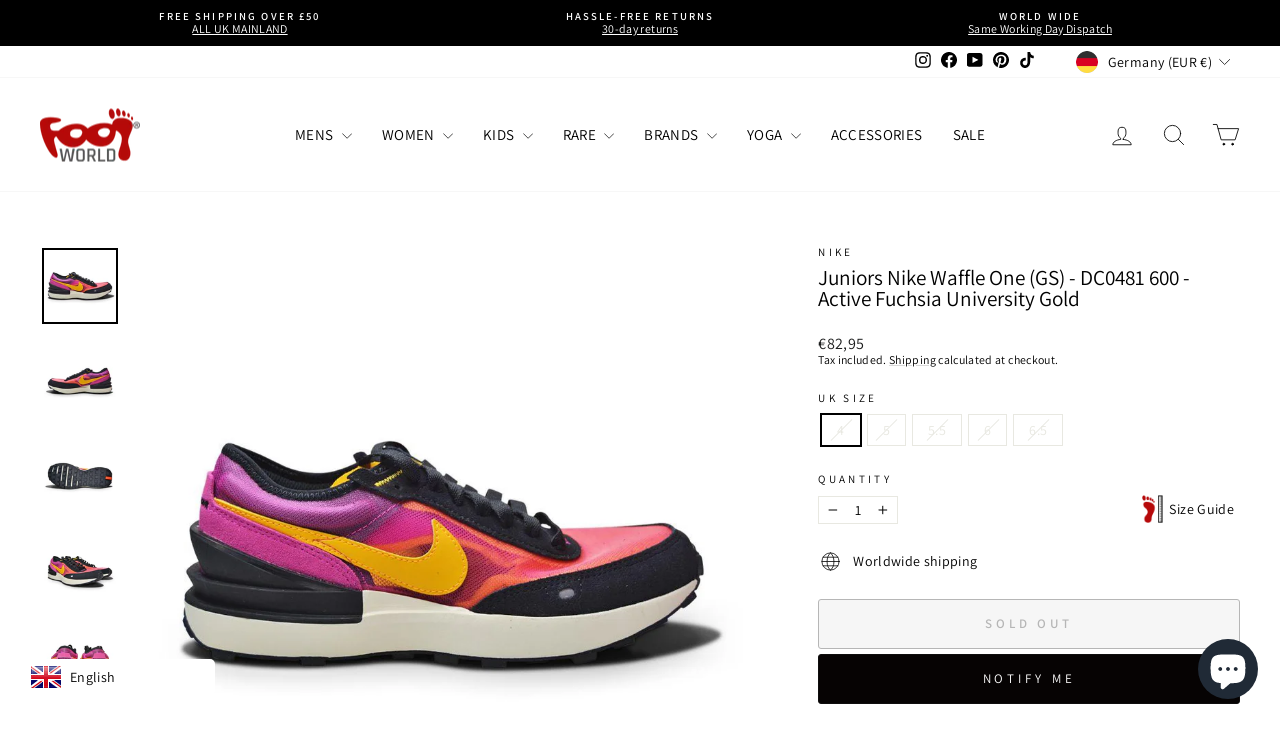

--- FILE ---
content_type: text/html; charset=utf-8
request_url: https://www.footworlduk.com/en-de/collections/nike-junior-footwear/products/juniors-nike-waffle-one-gs-dc0481-600-active-fuchsia-university-gold
body_size: 69785
content:
<!doctype html>
<html class="no-js" lang="en" dir="ltr">
<head>
  <meta charset="utf-8">
  <meta http-equiv="X-UA-Compatible" content="IE=edge,chrome=1">
  <meta name="viewport" content="width=device-width,initial-scale=1">
  <meta name="theme-color" content="#111111">
  <link rel="canonical" href="https://www.footworlduk.com/en-de/products/juniors-nike-waffle-one-gs-dc0481-600-active-fuchsia-university-gold">
  <link rel="preconnect" href="https://cdn.shopify.com" crossorigin>
  <link rel="preconnect" href="https://fonts.shopifycdn.com" crossorigin>
  <link rel="dns-prefetch" href="https://productreviews.shopifycdn.com">
  <link rel="dns-prefetch" href="https://ajax.googleapis.com">
  <link rel="dns-prefetch" href="https://maps.googleapis.com">
  <link rel="dns-prefetch" href="https://maps.gstatic.com"><link rel="shortcut icon" href="//www.footworlduk.com/cdn/shop/files/a_32x32.png?v=1633700862" type="image/png" /><title>Juniors Nike Waffle One (GS) - DC0481 600 - Active Fuchsia University Gold
&ndash; Foot World
</title>
<meta name="description" content="Product Code:DC0481 600. Upper Material: Textile, Inner Material: Textile, Rubber Soles The Nike Waffle One is a tribute to the original shoe that launched Nike to success. Founder Bill Bowerman used a waffle iron to create a sole that offered amazing t"><meta property="og:site_name" content="Foot World">
  <meta property="og:url" content="https://www.footworlduk.com/en-de/products/juniors-nike-waffle-one-gs-dc0481-600-active-fuchsia-university-gold">
  <meta property="og:title" content="Juniors Nike Waffle One (GS) - DC0481 600 - Active Fuchsia University Gold">
  <meta property="og:type" content="product">
  <meta property="og:description" content="Product Code:DC0481 600. Upper Material: Textile, Inner Material: Textile, Rubber Soles The Nike Waffle One is a tribute to the original shoe that launched Nike to success. Founder Bill Bowerman used a waffle iron to create a sole that offered amazing t"><meta property="og:image" content="http://www.footworlduk.com/cdn/shop/products/juniors-nike-waffle-one-gs-dc0481-600-active-fuchsia-university-gold-nike-product_tags-latest-sneakers-at-foot-world.jpg?v=1668503320">
    <meta property="og:image:secure_url" content="https://www.footworlduk.com/cdn/shop/products/juniors-nike-waffle-one-gs-dc0481-600-active-fuchsia-university-gold-nike-product_tags-latest-sneakers-at-foot-world.jpg?v=1668503320">
    <meta property="og:image:width" content="1000">
    <meta property="og:image:height" content="1000"><meta name="twitter:site" content="@">
  <meta name="twitter:card" content="summary_large_image">
  <meta name="twitter:title" content="Juniors Nike Waffle One (GS) - DC0481 600 - Active Fuchsia University Gold">
  <meta name="twitter:description" content="Product Code:DC0481 600. Upper Material: Textile, Inner Material: Textile, Rubber Soles The Nike Waffle One is a tribute to the original shoe that launched Nike to success. Founder Bill Bowerman used a waffle iron to create a sole that offered amazing t">
<script async crossorigin fetchpriority="high" src="/cdn/shopifycloud/importmap-polyfill/es-modules-shim.2.4.0.js"></script>
<script type="importmap">
{
  "imports": {
    "element.base-media": "//www.footworlduk.com/cdn/shop/t/28/assets/element.base-media.js?v=61305152781971747521762690091",
    "element.image.parallax": "//www.footworlduk.com/cdn/shop/t/28/assets/element.image.parallax.js?v=59188309605188605141762690092",
    "element.model": "//www.footworlduk.com/cdn/shop/t/28/assets/element.model.js?v=104979259955732717291762690092",
    "element.quantity-selector": "//www.footworlduk.com/cdn/shop/t/28/assets/element.quantity-selector.js?v=68208048201360514121762690093",
    "element.text.rte": "//www.footworlduk.com/cdn/shop/t/28/assets/element.text.rte.js?v=28194737298593644281762690093",
    "element.video": "//www.footworlduk.com/cdn/shop/t/28/assets/element.video.js?v=110560105447302630031762690093",
    "is-land": "//www.footworlduk.com/cdn/shop/t/28/assets/is-land.min.js?v=92343381495565747271762690124",
    "util.misc": "//www.footworlduk.com/cdn/shop/t/28/assets/util.misc.js?v=117964846174238173191762690137",
    "util.product-loader": "//www.footworlduk.com/cdn/shop/t/28/assets/util.product-loader.js?v=71947287259713254281762690137",
    "util.resource-loader": "//www.footworlduk.com/cdn/shop/t/28/assets/util.resource-loader.js?v=81301169148003274841762690138",
    "vendor.in-view": "//www.footworlduk.com/cdn/shop/t/28/assets/vendor.in-view.js?v=126891093837844970591762690139"
  }
}
</script><script type="module" src="//www.footworlduk.com/cdn/shop/t/28/assets/is-land.min.js?v=92343381495565747271762690124"></script>
<style data-shopify>@font-face {
  font-family: Assistant;
  font-weight: 400;
  font-style: normal;
  font-display: swap;
  src: url("//www.footworlduk.com/cdn/fonts/assistant/assistant_n4.9120912a469cad1cc292572851508ca49d12e768.woff2") format("woff2"),
       url("//www.footworlduk.com/cdn/fonts/assistant/assistant_n4.6e9875ce64e0fefcd3f4446b7ec9036b3ddd2985.woff") format("woff");
}

  @font-face {
  font-family: Assistant;
  font-weight: 400;
  font-style: normal;
  font-display: swap;
  src: url("//www.footworlduk.com/cdn/fonts/assistant/assistant_n4.9120912a469cad1cc292572851508ca49d12e768.woff2") format("woff2"),
       url("//www.footworlduk.com/cdn/fonts/assistant/assistant_n4.6e9875ce64e0fefcd3f4446b7ec9036b3ddd2985.woff") format("woff");
}


  @font-face {
  font-family: Assistant;
  font-weight: 600;
  font-style: normal;
  font-display: swap;
  src: url("//www.footworlduk.com/cdn/fonts/assistant/assistant_n6.b2cbcfa81550fc99b5d970d0ef582eebcbac24e0.woff2") format("woff2"),
       url("//www.footworlduk.com/cdn/fonts/assistant/assistant_n6.5dced1e1f897f561a8304b6ef1c533d81fd1c6e0.woff") format("woff");
}

  
  
</style><link href="//www.footworlduk.com/cdn/shop/t/28/assets/theme.css?v=81006787462778001291762771459" rel="stylesheet" type="text/css" media="all" />
<style data-shopify>:root {
    --typeHeaderPrimary: Assistant;
    --typeHeaderFallback: sans-serif;
    --typeHeaderSize: 25px;
    --typeHeaderWeight: 400;
    --typeHeaderLineHeight: 1;
    --typeHeaderSpacing: 0.0em;

    --typeBasePrimary:Assistant;
    --typeBaseFallback:sans-serif;
    --typeBaseSize: 14px;
    --typeBaseWeight: 400;
    --typeBaseSpacing: 0.025em;
    --typeBaseLineHeight: 1.2;
    --typeBaselineHeightMinus01: 1.1;

    --typeCollectionTitle: 33px;

    --iconWeight: 2px;
    --iconLinecaps: round;

    
        --buttonRadius: 3px;
    

    --colorGridOverlayOpacity: 0.2;
    --colorAnnouncement: #000000;
    --colorAnnouncementText: #ffffff;

    --colorBody: #ffffff;
    --colorBodyAlpha05: rgba(255, 255, 255, 0.05);
    --colorBodyDim: #f2f2f2;
    --colorBodyLightDim: #fafafa;
    --colorBodyMediumDim: #f5f5f5;


    --colorBorder: #e8e8e1;

    --colorBtnPrimary: #111111;
    --colorBtnPrimaryLight: #2b2b2b;
    --colorBtnPrimaryDim: #040404;
    --colorBtnPrimaryText: #ffffff;

    --colorCartDot: #ff4f33;

    --colorDrawers: #ffffff;
    --colorDrawersDim: #f2f2f2;
    --colorDrawerBorder: #e8e8e1;
    --colorDrawerText: #000000;
    --colorDrawerTextDark: #000000;
    --colorDrawerButton: #111111;
    --colorDrawerButtonText: #ffffff;

    --colorFooter: #ffffff;
    --colorFooterText: #000000;
    --colorFooterTextAlpha01: #000000;

    --colorGridOverlay: #000000;
    --colorGridOverlayOpacity: 0.1;

    --colorHeaderTextAlpha01: rgba(0, 0, 0, 0.1);

    --colorHeroText: #ffffff;

    --colorSmallImageBg: #ffffff;
    --colorLargeImageBg: #0f0f0f;

    --colorImageOverlay: #000000;
    --colorImageOverlayOpacity: 0.1;
    --colorImageOverlayTextShadow: 0.2;

    --colorLink: #000000;

    --colorModalBg: rgba(230, 230, 230, 0.6);

    --colorNav: #ffffff;
    --colorNavText: #000000;

    --colorPrice: #1c1d1d;

    --colorSaleTag: #b50809;
    --colorSaleTagText: #ffffff;

    --colorTextBody: #000000;
    --colorTextBodyAlpha015: rgba(0, 0, 0, 0.15);
    --colorTextBodyAlpha005: rgba(0, 0, 0, 0.05);
    --colorTextBodyAlpha008: rgba(0, 0, 0, 0.08);
    --colorTextSavings: #C20000;

    --urlIcoSelect: url(//www.footworlduk.com/cdn/shop/t/28/assets/ico-select.svg);
    --urlIcoSelectFooter: url(//www.footworlduk.com/cdn/shop/t/28/assets/ico-select-footer.svg);
    --urlIcoSelectWhite: url(//www.footworlduk.com/cdn/shop/t/28/assets/ico-select-white.svg);

    --grid-gutter: 17px;
    --drawer-gutter: 20px;

    --sizeChartMargin: 25px 0;
    --sizeChartIconMargin: 5px;

    --newsletterReminderPadding: 40px;

    /*Shop Pay Installments*/
    --color-body-text: #000000;
    --color-body: #ffffff;
    --color-bg: #ffffff;
    }

    .placeholder-content {
    background-image: linear-gradient(100deg, #ffffff 40%, #f7f7f7 63%, #ffffff 79%);
    }</style><script src="https://ajax.googleapis.com/ajax/libs/jquery/3.5.1/jquery.min.js"></script>

  <script>
    document.documentElement.className = document.documentElement.className.replace('no-js', 'js');

    window.theme = window.theme || {};
    theme.routes = {
      home: "/en-de",
      cart: "/en-de/cart.js",
      cartPage: "/en-de/cart",
      cartAdd: "/en-de/cart/add.js",
      cartChange: "/en-de/cart/change.js",
      search: "/en-de/search",
      predictiveSearch: "/en-de/search/suggest"
    };
    theme.strings = {
      soldOut: "Sold Out",
      unavailable: "Unavailable",
      inStockLabel: "In stock, ready to ship",
      oneStockLabel: "Low stock - [count] item left",
      otherStockLabel: "Low stock - [count] items left",
      willNotShipUntil: "Ready to ship [date]",
      willBeInStockAfter: "Back in stock [date]",
      waitingForStock: "Backordered, shipping soon",
      savePrice: "Save [saved_amount]",
      cartEmpty: "Your cart is currently empty.",
      cartTermsConfirmation: "You must agree with the terms and conditions of sales to check out",
      searchCollections: "Collections",
      searchPages: "Pages",
      searchArticles: "Articles",
      productFrom: "from ",
      maxQuantity: "You can only have [quantity] of [title] in your cart."
    };
    theme.settings = {
      cartType: "drawer",
      isCustomerTemplate: false,
      moneyFormat: "€{{amount_with_comma_separator}}",
      saveType: "percent",
      productImageSize: "square",
      productImageCover: false,
      predictiveSearch: true,
      predictiveSearchType: null,
      predictiveSearchVendor: true,
      predictiveSearchPrice: false,
      quickView: true,
      themeName: 'Impulse',
      themeVersion: "8.1.0"
    };
  </script>

  <script>window.performance && window.performance.mark && window.performance.mark('shopify.content_for_header.start');</script><meta name="google-site-verification" content="e9QuvLuoF6heynGZrZ1NenHJ_WVtVS6tlzH9gi8Cc-0">
<meta name="google-site-verification" content="e9QuvLuoF6heynGZrZ1NenHJ_WVtVS6tlzH9gi8Cc-0">
<meta name="google-site-verification" content="ZOLP6BeTDdULVh2rDSDerMA8WrVQauSb17_KOW5DNdM">
<meta id="shopify-digital-wallet" name="shopify-digital-wallet" content="/60103622840/digital_wallets/dialog">
<meta name="shopify-checkout-api-token" content="93f67c8ae85a38678bdca72298f30f40">
<link rel="alternate" hreflang="x-default" href="https://www.footworlduk.com/products/juniors-nike-waffle-one-gs-dc0481-600-active-fuchsia-university-gold">
<link rel="alternate" hreflang="en" href="https://www.footworlduk.com/products/juniors-nike-waffle-one-gs-dc0481-600-active-fuchsia-university-gold">
<link rel="alternate" hreflang="en-DE" href="https://www.footworlduk.com/en-de/products/juniors-nike-waffle-one-gs-dc0481-600-active-fuchsia-university-gold">
<link rel="alternate" type="application/json+oembed" href="https://www.footworlduk.com/en-de/products/juniors-nike-waffle-one-gs-dc0481-600-active-fuchsia-university-gold.oembed">
<script async="async" src="/checkouts/internal/preloads.js?locale=en-DE"></script>
<link rel="preconnect" href="https://shop.app" crossorigin="anonymous">
<script async="async" src="https://shop.app/checkouts/internal/preloads.js?locale=en-DE&shop_id=60103622840" crossorigin="anonymous"></script>
<script id="apple-pay-shop-capabilities" type="application/json">{"shopId":60103622840,"countryCode":"GB","currencyCode":"EUR","merchantCapabilities":["supports3DS"],"merchantId":"gid:\/\/shopify\/Shop\/60103622840","merchantName":"Foot World","requiredBillingContactFields":["postalAddress","email","phone"],"requiredShippingContactFields":["postalAddress","email","phone"],"shippingType":"shipping","supportedNetworks":["visa","maestro","masterCard","amex","discover","elo"],"total":{"type":"pending","label":"Foot World","amount":"1.00"},"shopifyPaymentsEnabled":true,"supportsSubscriptions":true}</script>
<script id="shopify-features" type="application/json">{"accessToken":"93f67c8ae85a38678bdca72298f30f40","betas":["rich-media-storefront-analytics"],"domain":"www.footworlduk.com","predictiveSearch":true,"shopId":60103622840,"locale":"en"}</script>
<script>var Shopify = Shopify || {};
Shopify.shop = "footworldlimited.myshopify.com";
Shopify.locale = "en";
Shopify.currency = {"active":"EUR","rate":"1.1768964"};
Shopify.country = "DE";
Shopify.theme = {"name":"Impulse 8.1.0 | Theme Update ","id":156390392020,"schema_name":"Impulse","schema_version":"8.1.0","theme_store_id":857,"role":"main"};
Shopify.theme.handle = "null";
Shopify.theme.style = {"id":null,"handle":null};
Shopify.cdnHost = "www.footworlduk.com/cdn";
Shopify.routes = Shopify.routes || {};
Shopify.routes.root = "/en-de/";</script>
<script type="module">!function(o){(o.Shopify=o.Shopify||{}).modules=!0}(window);</script>
<script>!function(o){function n(){var o=[];function n(){o.push(Array.prototype.slice.apply(arguments))}return n.q=o,n}var t=o.Shopify=o.Shopify||{};t.loadFeatures=n(),t.autoloadFeatures=n()}(window);</script>
<script>
  window.ShopifyPay = window.ShopifyPay || {};
  window.ShopifyPay.apiHost = "shop.app\/pay";
  window.ShopifyPay.redirectState = null;
</script>
<script id="shop-js-analytics" type="application/json">{"pageType":"product"}</script>
<script defer="defer" async type="module" src="//www.footworlduk.com/cdn/shopifycloud/shop-js/modules/v2/client.init-shop-cart-sync_BN7fPSNr.en.esm.js"></script>
<script defer="defer" async type="module" src="//www.footworlduk.com/cdn/shopifycloud/shop-js/modules/v2/chunk.common_Cbph3Kss.esm.js"></script>
<script defer="defer" async type="module" src="//www.footworlduk.com/cdn/shopifycloud/shop-js/modules/v2/chunk.modal_DKumMAJ1.esm.js"></script>
<script type="module">
  await import("//www.footworlduk.com/cdn/shopifycloud/shop-js/modules/v2/client.init-shop-cart-sync_BN7fPSNr.en.esm.js");
await import("//www.footworlduk.com/cdn/shopifycloud/shop-js/modules/v2/chunk.common_Cbph3Kss.esm.js");
await import("//www.footworlduk.com/cdn/shopifycloud/shop-js/modules/v2/chunk.modal_DKumMAJ1.esm.js");

  window.Shopify.SignInWithShop?.initShopCartSync?.({"fedCMEnabled":true,"windoidEnabled":true});

</script>
<script>
  window.Shopify = window.Shopify || {};
  if (!window.Shopify.featureAssets) window.Shopify.featureAssets = {};
  window.Shopify.featureAssets['shop-js'] = {"shop-cart-sync":["modules/v2/client.shop-cart-sync_CJVUk8Jm.en.esm.js","modules/v2/chunk.common_Cbph3Kss.esm.js","modules/v2/chunk.modal_DKumMAJ1.esm.js"],"init-fed-cm":["modules/v2/client.init-fed-cm_7Fvt41F4.en.esm.js","modules/v2/chunk.common_Cbph3Kss.esm.js","modules/v2/chunk.modal_DKumMAJ1.esm.js"],"init-shop-email-lookup-coordinator":["modules/v2/client.init-shop-email-lookup-coordinator_Cc088_bR.en.esm.js","modules/v2/chunk.common_Cbph3Kss.esm.js","modules/v2/chunk.modal_DKumMAJ1.esm.js"],"init-windoid":["modules/v2/client.init-windoid_hPopwJRj.en.esm.js","modules/v2/chunk.common_Cbph3Kss.esm.js","modules/v2/chunk.modal_DKumMAJ1.esm.js"],"shop-button":["modules/v2/client.shop-button_B0jaPSNF.en.esm.js","modules/v2/chunk.common_Cbph3Kss.esm.js","modules/v2/chunk.modal_DKumMAJ1.esm.js"],"shop-cash-offers":["modules/v2/client.shop-cash-offers_DPIskqss.en.esm.js","modules/v2/chunk.common_Cbph3Kss.esm.js","modules/v2/chunk.modal_DKumMAJ1.esm.js"],"shop-toast-manager":["modules/v2/client.shop-toast-manager_CK7RT69O.en.esm.js","modules/v2/chunk.common_Cbph3Kss.esm.js","modules/v2/chunk.modal_DKumMAJ1.esm.js"],"init-shop-cart-sync":["modules/v2/client.init-shop-cart-sync_BN7fPSNr.en.esm.js","modules/v2/chunk.common_Cbph3Kss.esm.js","modules/v2/chunk.modal_DKumMAJ1.esm.js"],"init-customer-accounts-sign-up":["modules/v2/client.init-customer-accounts-sign-up_CfPf4CXf.en.esm.js","modules/v2/client.shop-login-button_DeIztwXF.en.esm.js","modules/v2/chunk.common_Cbph3Kss.esm.js","modules/v2/chunk.modal_DKumMAJ1.esm.js"],"pay-button":["modules/v2/client.pay-button_CgIwFSYN.en.esm.js","modules/v2/chunk.common_Cbph3Kss.esm.js","modules/v2/chunk.modal_DKumMAJ1.esm.js"],"init-customer-accounts":["modules/v2/client.init-customer-accounts_DQ3x16JI.en.esm.js","modules/v2/client.shop-login-button_DeIztwXF.en.esm.js","modules/v2/chunk.common_Cbph3Kss.esm.js","modules/v2/chunk.modal_DKumMAJ1.esm.js"],"avatar":["modules/v2/client.avatar_BTnouDA3.en.esm.js"],"init-shop-for-new-customer-accounts":["modules/v2/client.init-shop-for-new-customer-accounts_CsZy_esa.en.esm.js","modules/v2/client.shop-login-button_DeIztwXF.en.esm.js","modules/v2/chunk.common_Cbph3Kss.esm.js","modules/v2/chunk.modal_DKumMAJ1.esm.js"],"shop-follow-button":["modules/v2/client.shop-follow-button_BRMJjgGd.en.esm.js","modules/v2/chunk.common_Cbph3Kss.esm.js","modules/v2/chunk.modal_DKumMAJ1.esm.js"],"checkout-modal":["modules/v2/client.checkout-modal_B9Drz_yf.en.esm.js","modules/v2/chunk.common_Cbph3Kss.esm.js","modules/v2/chunk.modal_DKumMAJ1.esm.js"],"shop-login-button":["modules/v2/client.shop-login-button_DeIztwXF.en.esm.js","modules/v2/chunk.common_Cbph3Kss.esm.js","modules/v2/chunk.modal_DKumMAJ1.esm.js"],"lead-capture":["modules/v2/client.lead-capture_DXYzFM3R.en.esm.js","modules/v2/chunk.common_Cbph3Kss.esm.js","modules/v2/chunk.modal_DKumMAJ1.esm.js"],"shop-login":["modules/v2/client.shop-login_CA5pJqmO.en.esm.js","modules/v2/chunk.common_Cbph3Kss.esm.js","modules/v2/chunk.modal_DKumMAJ1.esm.js"],"payment-terms":["modules/v2/client.payment-terms_BxzfvcZJ.en.esm.js","modules/v2/chunk.common_Cbph3Kss.esm.js","modules/v2/chunk.modal_DKumMAJ1.esm.js"]};
</script>
<script>(function() {
  var isLoaded = false;
  function asyncLoad() {
    if (isLoaded) return;
    isLoaded = true;
    var urls = ["https:\/\/cdn.shopify.com\/s\/files\/1\/0601\/0362\/2840\/t\/11\/assets\/subscribe-it.js?v=1667243242\u0026shop=footworldlimited.myshopify.com","https:\/\/cdn.nfcube.com\/instafeed-da4d0719135302ed23edf81e21017a8a.js?shop=footworldlimited.myshopify.com","https:\/\/s3.eu-west-1.amazonaws.com\/production-klarna-il-shopify-osm\/0b7fe7c4a98ef8166eeafee767bc667686567a25\/footworldlimited.myshopify.com-1762792272625.js?shop=footworldlimited.myshopify.com"];
    for (var i = 0; i < urls.length; i++) {
      var s = document.createElement('script');
      s.type = 'text/javascript';
      s.async = true;
      s.src = urls[i];
      var x = document.getElementsByTagName('script')[0];
      x.parentNode.insertBefore(s, x);
    }
  };
  if(window.attachEvent) {
    window.attachEvent('onload', asyncLoad);
  } else {
    window.addEventListener('load', asyncLoad, false);
  }
})();</script>
<script id="__st">var __st={"a":60103622840,"offset":0,"reqid":"c379444f-3772-4add-9d1c-6ac3879dcb21-1769728275","pageurl":"www.footworlduk.com\/en-de\/collections\/nike-junior-footwear\/products\/juniors-nike-waffle-one-gs-dc0481-600-active-fuchsia-university-gold","u":"b0559b109bcf","p":"product","rtyp":"product","rid":6939583938744};</script>
<script>window.ShopifyPaypalV4VisibilityTracking = true;</script>
<script id="captcha-bootstrap">!function(){'use strict';const t='contact',e='account',n='new_comment',o=[[t,t],['blogs',n],['comments',n],[t,'customer']],c=[[e,'customer_login'],[e,'guest_login'],[e,'recover_customer_password'],[e,'create_customer']],r=t=>t.map((([t,e])=>`form[action*='/${t}']:not([data-nocaptcha='true']) input[name='form_type'][value='${e}']`)).join(','),a=t=>()=>t?[...document.querySelectorAll(t)].map((t=>t.form)):[];function s(){const t=[...o],e=r(t);return a(e)}const i='password',u='form_key',d=['recaptcha-v3-token','g-recaptcha-response','h-captcha-response',i],f=()=>{try{return window.sessionStorage}catch{return}},m='__shopify_v',_=t=>t.elements[u];function p(t,e,n=!1){try{const o=window.sessionStorage,c=JSON.parse(o.getItem(e)),{data:r}=function(t){const{data:e,action:n}=t;return t[m]||n?{data:e,action:n}:{data:t,action:n}}(c);for(const[e,n]of Object.entries(r))t.elements[e]&&(t.elements[e].value=n);n&&o.removeItem(e)}catch(o){console.error('form repopulation failed',{error:o})}}const l='form_type',E='cptcha';function T(t){t.dataset[E]=!0}const w=window,h=w.document,L='Shopify',v='ce_forms',y='captcha';let A=!1;((t,e)=>{const n=(g='f06e6c50-85a8-45c8-87d0-21a2b65856fe',I='https://cdn.shopify.com/shopifycloud/storefront-forms-hcaptcha/ce_storefront_forms_captcha_hcaptcha.v1.5.2.iife.js',D={infoText:'Protected by hCaptcha',privacyText:'Privacy',termsText:'Terms'},(t,e,n)=>{const o=w[L][v],c=o.bindForm;if(c)return c(t,g,e,D).then(n);var r;o.q.push([[t,g,e,D],n]),r=I,A||(h.body.append(Object.assign(h.createElement('script'),{id:'captcha-provider',async:!0,src:r})),A=!0)});var g,I,D;w[L]=w[L]||{},w[L][v]=w[L][v]||{},w[L][v].q=[],w[L][y]=w[L][y]||{},w[L][y].protect=function(t,e){n(t,void 0,e),T(t)},Object.freeze(w[L][y]),function(t,e,n,w,h,L){const[v,y,A,g]=function(t,e,n){const i=e?o:[],u=t?c:[],d=[...i,...u],f=r(d),m=r(i),_=r(d.filter((([t,e])=>n.includes(e))));return[a(f),a(m),a(_),s()]}(w,h,L),I=t=>{const e=t.target;return e instanceof HTMLFormElement?e:e&&e.form},D=t=>v().includes(t);t.addEventListener('submit',(t=>{const e=I(t);if(!e)return;const n=D(e)&&!e.dataset.hcaptchaBound&&!e.dataset.recaptchaBound,o=_(e),c=g().includes(e)&&(!o||!o.value);(n||c)&&t.preventDefault(),c&&!n&&(function(t){try{if(!f())return;!function(t){const e=f();if(!e)return;const n=_(t);if(!n)return;const o=n.value;o&&e.removeItem(o)}(t);const e=Array.from(Array(32),(()=>Math.random().toString(36)[2])).join('');!function(t,e){_(t)||t.append(Object.assign(document.createElement('input'),{type:'hidden',name:u})),t.elements[u].value=e}(t,e),function(t,e){const n=f();if(!n)return;const o=[...t.querySelectorAll(`input[type='${i}']`)].map((({name:t})=>t)),c=[...d,...o],r={};for(const[a,s]of new FormData(t).entries())c.includes(a)||(r[a]=s);n.setItem(e,JSON.stringify({[m]:1,action:t.action,data:r}))}(t,e)}catch(e){console.error('failed to persist form',e)}}(e),e.submit())}));const S=(t,e)=>{t&&!t.dataset[E]&&(n(t,e.some((e=>e===t))),T(t))};for(const o of['focusin','change'])t.addEventListener(o,(t=>{const e=I(t);D(e)&&S(e,y())}));const B=e.get('form_key'),M=e.get(l),P=B&&M;t.addEventListener('DOMContentLoaded',(()=>{const t=y();if(P)for(const e of t)e.elements[l].value===M&&p(e,B);[...new Set([...A(),...v().filter((t=>'true'===t.dataset.shopifyCaptcha))])].forEach((e=>S(e,t)))}))}(h,new URLSearchParams(w.location.search),n,t,e,['guest_login'])})(!0,!0)}();</script>
<script integrity="sha256-4kQ18oKyAcykRKYeNunJcIwy7WH5gtpwJnB7kiuLZ1E=" data-source-attribution="shopify.loadfeatures" defer="defer" src="//www.footworlduk.com/cdn/shopifycloud/storefront/assets/storefront/load_feature-a0a9edcb.js" crossorigin="anonymous"></script>
<script crossorigin="anonymous" defer="defer" src="//www.footworlduk.com/cdn/shopifycloud/storefront/assets/shopify_pay/storefront-65b4c6d7.js?v=20250812"></script>
<script data-source-attribution="shopify.dynamic_checkout.dynamic.init">var Shopify=Shopify||{};Shopify.PaymentButton=Shopify.PaymentButton||{isStorefrontPortableWallets:!0,init:function(){window.Shopify.PaymentButton.init=function(){};var t=document.createElement("script");t.src="https://www.footworlduk.com/cdn/shopifycloud/portable-wallets/latest/portable-wallets.en.js",t.type="module",document.head.appendChild(t)}};
</script>
<script data-source-attribution="shopify.dynamic_checkout.buyer_consent">
  function portableWalletsHideBuyerConsent(e){var t=document.getElementById("shopify-buyer-consent"),n=document.getElementById("shopify-subscription-policy-button");t&&n&&(t.classList.add("hidden"),t.setAttribute("aria-hidden","true"),n.removeEventListener("click",e))}function portableWalletsShowBuyerConsent(e){var t=document.getElementById("shopify-buyer-consent"),n=document.getElementById("shopify-subscription-policy-button");t&&n&&(t.classList.remove("hidden"),t.removeAttribute("aria-hidden"),n.addEventListener("click",e))}window.Shopify?.PaymentButton&&(window.Shopify.PaymentButton.hideBuyerConsent=portableWalletsHideBuyerConsent,window.Shopify.PaymentButton.showBuyerConsent=portableWalletsShowBuyerConsent);
</script>
<script>
  function portableWalletsCleanup(e){e&&e.src&&console.error("Failed to load portable wallets script "+e.src);var t=document.querySelectorAll("shopify-accelerated-checkout .shopify-payment-button__skeleton, shopify-accelerated-checkout-cart .wallet-cart-button__skeleton"),e=document.getElementById("shopify-buyer-consent");for(let e=0;e<t.length;e++)t[e].remove();e&&e.remove()}function portableWalletsNotLoadedAsModule(e){e instanceof ErrorEvent&&"string"==typeof e.message&&e.message.includes("import.meta")&&"string"==typeof e.filename&&e.filename.includes("portable-wallets")&&(window.removeEventListener("error",portableWalletsNotLoadedAsModule),window.Shopify.PaymentButton.failedToLoad=e,"loading"===document.readyState?document.addEventListener("DOMContentLoaded",window.Shopify.PaymentButton.init):window.Shopify.PaymentButton.init())}window.addEventListener("error",portableWalletsNotLoadedAsModule);
</script>

<script type="module" src="https://www.footworlduk.com/cdn/shopifycloud/portable-wallets/latest/portable-wallets.en.js" onError="portableWalletsCleanup(this)" crossorigin="anonymous"></script>
<script nomodule>
  document.addEventListener("DOMContentLoaded", portableWalletsCleanup);
</script>

<script id='scb4127' type='text/javascript' async='' src='https://www.footworlduk.com/cdn/shopifycloud/privacy-banner/storefront-banner.js'></script><link id="shopify-accelerated-checkout-styles" rel="stylesheet" media="screen" href="https://www.footworlduk.com/cdn/shopifycloud/portable-wallets/latest/accelerated-checkout-backwards-compat.css" crossorigin="anonymous">
<style id="shopify-accelerated-checkout-cart">
        #shopify-buyer-consent {
  margin-top: 1em;
  display: inline-block;
  width: 100%;
}

#shopify-buyer-consent.hidden {
  display: none;
}

#shopify-subscription-policy-button {
  background: none;
  border: none;
  padding: 0;
  text-decoration: underline;
  font-size: inherit;
  cursor: pointer;
}

#shopify-subscription-policy-button::before {
  box-shadow: none;
}

      </style>

<script>window.performance && window.performance.mark && window.performance.mark('shopify.content_for_header.end');</script>

  <style data-shopify>
    :root {
      /* Root Variables */
      /* ========================= */
      --root-color-primary: #000000;
      --color-primary: #000000;
      --root-color-secondary: #ffffff;
      --color-secondary: #ffffff;
      --color-sale-tag: #b50809;
      --color-sale-tag-text: #ffffff;
      --layout-section-padding-block: 3rem;
      --layout-section-padding-inline--md: 40px;
      --layout-section-max-inline-size: 1420px; 


      /* Text */
      /* ========================= */
      
      /* Body Font Styles */
      --element-text-font-family--body: Assistant;
      --element-text-font-family-fallback--body: sans-serif;
      --element-text-font-weight--body: 400;
      --element-text-letter-spacing--body: 0.025em;
      --element-text-text-transform--body: none;

      /* Body Font Sizes */
      --element-text-font-size--body: initial;
      --element-text-font-size--body-xs: 10px;
      --element-text-font-size--body-sm: 12px;
      --element-text-font-size--body-md: 14px;
      --element-text-font-size--body-lg: 16px;
      
      /* Body Line Heights */
      --element-text-line-height--body: 1.2;

      /* Heading Font Styles */
      --element-text-font-family--heading: Assistant;
      --element-text-font-family-fallback--heading: sans-serif;
      --element-text-font-weight--heading: 400;
      --element-text-letter-spacing--heading: 0.0em;
      
       
      
      
      /* Heading Font Sizes */
      --element-text-font-size--heading-2xl: 41px;
      --element-text-font-size--heading-xl: 25px;
      --element-text-font-size--heading-lg: 19px;
      --element-text-font-size--heading-md: 17px;
      --element-text-font-size--heading-sm: 11px;
      --element-text-font-size--heading-xs: 9px;
      
      /* Heading Line Heights */
      --element-text-line-height--heading: 1;

      /* Buttons */
      /* ========================= */
      
          --element-button-radius: 3px;
      

      --element-button-padding-block: 12px;
      --element-button-text-transform: uppercase;
      --element-button-font-weight: 800;
      --element-button-font-size: max(calc(var(--typeBaseSize) - 4px), 13px);
      --element-button-letter-spacing: .3em;

      /* Base Color Variables */
      --element-button-color-primary: #111111;
      --element-button-color-secondary: #ffffff;
      --element-button-shade-border: 100%;

      /* Hover State Variables */
      --element-button-shade-background--hover: 0%;
      --element-button-shade-border--hover: 100%;

      /* Focus State Variables */
      --element-button-color-focus: var(--color-focus);

      /* Inputs */
      /* ========================= */
      
          --element-icon-radius: 3px;
      

      --element-input-font-size: var(--element-text-font-size--body-sm);
      --element-input-box-shadow-shade: 100%;

      /* Hover State Variables */
      --element-input-background-shade--hover: 0%;
      --element-input-box-shadow-spread-radius--hover: 1px;
    }

    @media only screen and (max-width: 768px) {
      :root {
        --element-button-font-size: max(calc(var(--typeBaseSize) - 5px), 11px);
      }
    }

    .element-radio {
        &:has(input[type='radio']:checked) {
          --element-button-color: var(--element-button-color-secondary);
        }
    }

    /* ATC Button Overrides */
    /* ========================= */

    .element-button[type="submit"],
    .element-button[type="submit"] .element-text,
    .element-button--shopify-payment-wrapper button {
      --element-button-padding-block: 13px;
      --element-button-padding-inline: 20px;
      --element-button-line-height: 1.42;
      --_font-size--body-md: var(--element-button-font-size);

      line-height: 1.42 !important;
    }

    /* When dynamic checkout is enabled */
    product-form:has(.element-button--shopify-payment-wrapper) {
      --element-button-color: #000000;

      .element-button[type="submit"],
      .element-button--shopify-payment-wrapper button {
        min-height: 50px !important;
      }

      .shopify-payment-button {
        margin: 0;
      }
    }

    /* Hover animation for non-angled buttons */
    body:not([data-button_style='angled']) .element-button[type="submit"] {
      position: relative;
      overflow: hidden;

      &:after {
        content: '';
        position: absolute;
        top: 0;
        left: 150%;
        width: 200%;
        height: 100%;
        transform: skewX(-20deg);
        background-image: linear-gradient(to right,transparent, rgba(255,255,255,.25),transparent);
      }

      &:hover:after {
        animation: shine 0.75s cubic-bezier(0.01, 0.56, 1, 1);
      }
    }

    /* ANGLED STYLE - ATC Button Overrides */
    /* ========================= */
    
    [data-button_style='angled'] {
      --element-button-shade-background--active: var(--element-button-shade-background);
      --element-button-shade-border--active: var(--element-button-shade-border);

      .element-button[type="submit"] {
        --_box-shadow: none;

        position: relative;
        max-width: 94%;
        border-top: 1px solid #111111;
        border-bottom: 1px solid #111111;
        
        &:before,
        &:after {
          content: '';
          position: absolute;
          display: block;
          top: -1px;
          bottom: -1px;
          width: 20px;
          transform: skewX(-12deg);
          background-color: #111111;
        }
        
        &:before {
          left: -6px;
        }
        
        &:after {
          right: -6px;
        }
      }

      /* When dynamic checkout is enabled */
      product-form:has(.element-button--shopify-payment-wrapper) {
        .element-button[type="submit"]:before,
        .element-button[type="submit"]:after {
          background-color: color-mix(in srgb,var(--_color-text) var(--_shade-background),var(--_color-background));
          border-top: 1px solid #111111;
          border-bottom: 1px solid #111111;
        }

        .element-button[type="submit"]:before {
          border-left: 1px solid #111111;
        }
        
        .element-button[type="submit"]:after {
          border-right: 1px solid #111111;
        }
      }

      .element-button--shopify-payment-wrapper {
        --_color-background: #111111;

        button:hover,
        button:before,
        button:after {
          background-color: color-mix(in srgb,var(--_color-text) var(--_shade-background),var(--_color-background)) !important;
        }

        button:not(button:focus-visible) {
          box-shadow: none !important;
        }
      }
    }
  </style>

  <script src="//www.footworlduk.com/cdn/shop/t/28/assets/vendor-scripts-v11.js" defer="defer"></script><link rel="stylesheet" href="//www.footworlduk.com/cdn/shop/t/28/assets/country-flags.css"><script src="//www.footworlduk.com/cdn/shop/t/28/assets/theme.js?v=22325264162658116151762690137" defer="defer"></script>
<!-- BEGIN app block: shopify://apps/uplinkly-language-translate/blocks/language-translate/56a854bb-67ff-48c6-ba58-9185b4505de7 -->
    <script src="https://language-translate.uplinkly-static.com/public/language-translate/footworldlimited.myshopify.com/language-translate.js?t=1676915223.47932" async="async" defer="defer"></script>


<!-- END app block --><script src="https://cdn.shopify.com/extensions/e8878072-2f6b-4e89-8082-94b04320908d/inbox-1254/assets/inbox-chat-loader.js" type="text/javascript" defer="defer"></script>
<script src="https://cdn.shopify.com/extensions/b41074e5-57a8-4843-a6e6-1cf28f5b384a/appikon-back-in-stock-19/assets/subscribe_it_js.js" type="text/javascript" defer="defer"></script>
<link href="https://monorail-edge.shopifysvc.com" rel="dns-prefetch">
<script>(function(){if ("sendBeacon" in navigator && "performance" in window) {try {var session_token_from_headers = performance.getEntriesByType('navigation')[0].serverTiming.find(x => x.name == '_s').description;} catch {var session_token_from_headers = undefined;}var session_cookie_matches = document.cookie.match(/_shopify_s=([^;]*)/);var session_token_from_cookie = session_cookie_matches && session_cookie_matches.length === 2 ? session_cookie_matches[1] : "";var session_token = session_token_from_headers || session_token_from_cookie || "";function handle_abandonment_event(e) {var entries = performance.getEntries().filter(function(entry) {return /monorail-edge.shopifysvc.com/.test(entry.name);});if (!window.abandonment_tracked && entries.length === 0) {window.abandonment_tracked = true;var currentMs = Date.now();var navigation_start = performance.timing.navigationStart;var payload = {shop_id: 60103622840,url: window.location.href,navigation_start,duration: currentMs - navigation_start,session_token,page_type: "product"};window.navigator.sendBeacon("https://monorail-edge.shopifysvc.com/v1/produce", JSON.stringify({schema_id: "online_store_buyer_site_abandonment/1.1",payload: payload,metadata: {event_created_at_ms: currentMs,event_sent_at_ms: currentMs}}));}}window.addEventListener('pagehide', handle_abandonment_event);}}());</script>
<script id="web-pixels-manager-setup">(function e(e,d,r,n,o){if(void 0===o&&(o={}),!Boolean(null===(a=null===(i=window.Shopify)||void 0===i?void 0:i.analytics)||void 0===a?void 0:a.replayQueue)){var i,a;window.Shopify=window.Shopify||{};var t=window.Shopify;t.analytics=t.analytics||{};var s=t.analytics;s.replayQueue=[],s.publish=function(e,d,r){return s.replayQueue.push([e,d,r]),!0};try{self.performance.mark("wpm:start")}catch(e){}var l=function(){var e={modern:/Edge?\/(1{2}[4-9]|1[2-9]\d|[2-9]\d{2}|\d{4,})\.\d+(\.\d+|)|Firefox\/(1{2}[4-9]|1[2-9]\d|[2-9]\d{2}|\d{4,})\.\d+(\.\d+|)|Chrom(ium|e)\/(9{2}|\d{3,})\.\d+(\.\d+|)|(Maci|X1{2}).+ Version\/(15\.\d+|(1[6-9]|[2-9]\d|\d{3,})\.\d+)([,.]\d+|)( \(\w+\)|)( Mobile\/\w+|) Safari\/|Chrome.+OPR\/(9{2}|\d{3,})\.\d+\.\d+|(CPU[ +]OS|iPhone[ +]OS|CPU[ +]iPhone|CPU IPhone OS|CPU iPad OS)[ +]+(15[._]\d+|(1[6-9]|[2-9]\d|\d{3,})[._]\d+)([._]\d+|)|Android:?[ /-](13[3-9]|1[4-9]\d|[2-9]\d{2}|\d{4,})(\.\d+|)(\.\d+|)|Android.+Firefox\/(13[5-9]|1[4-9]\d|[2-9]\d{2}|\d{4,})\.\d+(\.\d+|)|Android.+Chrom(ium|e)\/(13[3-9]|1[4-9]\d|[2-9]\d{2}|\d{4,})\.\d+(\.\d+|)|SamsungBrowser\/([2-9]\d|\d{3,})\.\d+/,legacy:/Edge?\/(1[6-9]|[2-9]\d|\d{3,})\.\d+(\.\d+|)|Firefox\/(5[4-9]|[6-9]\d|\d{3,})\.\d+(\.\d+|)|Chrom(ium|e)\/(5[1-9]|[6-9]\d|\d{3,})\.\d+(\.\d+|)([\d.]+$|.*Safari\/(?![\d.]+ Edge\/[\d.]+$))|(Maci|X1{2}).+ Version\/(10\.\d+|(1[1-9]|[2-9]\d|\d{3,})\.\d+)([,.]\d+|)( \(\w+\)|)( Mobile\/\w+|) Safari\/|Chrome.+OPR\/(3[89]|[4-9]\d|\d{3,})\.\d+\.\d+|(CPU[ +]OS|iPhone[ +]OS|CPU[ +]iPhone|CPU IPhone OS|CPU iPad OS)[ +]+(10[._]\d+|(1[1-9]|[2-9]\d|\d{3,})[._]\d+)([._]\d+|)|Android:?[ /-](13[3-9]|1[4-9]\d|[2-9]\d{2}|\d{4,})(\.\d+|)(\.\d+|)|Mobile Safari.+OPR\/([89]\d|\d{3,})\.\d+\.\d+|Android.+Firefox\/(13[5-9]|1[4-9]\d|[2-9]\d{2}|\d{4,})\.\d+(\.\d+|)|Android.+Chrom(ium|e)\/(13[3-9]|1[4-9]\d|[2-9]\d{2}|\d{4,})\.\d+(\.\d+|)|Android.+(UC? ?Browser|UCWEB|U3)[ /]?(15\.([5-9]|\d{2,})|(1[6-9]|[2-9]\d|\d{3,})\.\d+)\.\d+|SamsungBrowser\/(5\.\d+|([6-9]|\d{2,})\.\d+)|Android.+MQ{2}Browser\/(14(\.(9|\d{2,})|)|(1[5-9]|[2-9]\d|\d{3,})(\.\d+|))(\.\d+|)|K[Aa][Ii]OS\/(3\.\d+|([4-9]|\d{2,})\.\d+)(\.\d+|)/},d=e.modern,r=e.legacy,n=navigator.userAgent;return n.match(d)?"modern":n.match(r)?"legacy":"unknown"}(),u="modern"===l?"modern":"legacy",c=(null!=n?n:{modern:"",legacy:""})[u],f=function(e){return[e.baseUrl,"/wpm","/b",e.hashVersion,"modern"===e.buildTarget?"m":"l",".js"].join("")}({baseUrl:d,hashVersion:r,buildTarget:u}),m=function(e){var d=e.version,r=e.bundleTarget,n=e.surface,o=e.pageUrl,i=e.monorailEndpoint;return{emit:function(e){var a=e.status,t=e.errorMsg,s=(new Date).getTime(),l=JSON.stringify({metadata:{event_sent_at_ms:s},events:[{schema_id:"web_pixels_manager_load/3.1",payload:{version:d,bundle_target:r,page_url:o,status:a,surface:n,error_msg:t},metadata:{event_created_at_ms:s}}]});if(!i)return console&&console.warn&&console.warn("[Web Pixels Manager] No Monorail endpoint provided, skipping logging."),!1;try{return self.navigator.sendBeacon.bind(self.navigator)(i,l)}catch(e){}var u=new XMLHttpRequest;try{return u.open("POST",i,!0),u.setRequestHeader("Content-Type","text/plain"),u.send(l),!0}catch(e){return console&&console.warn&&console.warn("[Web Pixels Manager] Got an unhandled error while logging to Monorail."),!1}}}}({version:r,bundleTarget:l,surface:e.surface,pageUrl:self.location.href,monorailEndpoint:e.monorailEndpoint});try{o.browserTarget=l,function(e){var d=e.src,r=e.async,n=void 0===r||r,o=e.onload,i=e.onerror,a=e.sri,t=e.scriptDataAttributes,s=void 0===t?{}:t,l=document.createElement("script"),u=document.querySelector("head"),c=document.querySelector("body");if(l.async=n,l.src=d,a&&(l.integrity=a,l.crossOrigin="anonymous"),s)for(var f in s)if(Object.prototype.hasOwnProperty.call(s,f))try{l.dataset[f]=s[f]}catch(e){}if(o&&l.addEventListener("load",o),i&&l.addEventListener("error",i),u)u.appendChild(l);else{if(!c)throw new Error("Did not find a head or body element to append the script");c.appendChild(l)}}({src:f,async:!0,onload:function(){if(!function(){var e,d;return Boolean(null===(d=null===(e=window.Shopify)||void 0===e?void 0:e.analytics)||void 0===d?void 0:d.initialized)}()){var d=window.webPixelsManager.init(e)||void 0;if(d){var r=window.Shopify.analytics;r.replayQueue.forEach((function(e){var r=e[0],n=e[1],o=e[2];d.publishCustomEvent(r,n,o)})),r.replayQueue=[],r.publish=d.publishCustomEvent,r.visitor=d.visitor,r.initialized=!0}}},onerror:function(){return m.emit({status:"failed",errorMsg:"".concat(f," has failed to load")})},sri:function(e){var d=/^sha384-[A-Za-z0-9+/=]+$/;return"string"==typeof e&&d.test(e)}(c)?c:"",scriptDataAttributes:o}),m.emit({status:"loading"})}catch(e){m.emit({status:"failed",errorMsg:(null==e?void 0:e.message)||"Unknown error"})}}})({shopId: 60103622840,storefrontBaseUrl: "https://www.footworlduk.com",extensionsBaseUrl: "https://extensions.shopifycdn.com/cdn/shopifycloud/web-pixels-manager",monorailEndpoint: "https://monorail-edge.shopifysvc.com/unstable/produce_batch",surface: "storefront-renderer",enabledBetaFlags: ["2dca8a86"],webPixelsConfigList: [{"id":"445972692","configuration":"{\"config\":\"{\\\"google_tag_ids\\\":[\\\"G-CGKD1MCVXM\\\",\\\"AW-776593098\\\",\\\"GT-NSV7R93\\\"],\\\"target_country\\\":\\\"GB\\\",\\\"gtag_events\\\":[{\\\"type\\\":\\\"begin_checkout\\\",\\\"action_label\\\":[\\\"G-CGKD1MCVXM\\\",\\\"AW-776593098\\\/jXsSCPKo8LYbEMq9p_IC\\\"]},{\\\"type\\\":\\\"search\\\",\\\"action_label\\\":[\\\"G-CGKD1MCVXM\\\",\\\"AW-776593098\\\/IFyKCP6o8LYbEMq9p_IC\\\"]},{\\\"type\\\":\\\"view_item\\\",\\\"action_label\\\":[\\\"G-CGKD1MCVXM\\\",\\\"AW-776593098\\\/RROrCPuo8LYbEMq9p_IC\\\",\\\"MC-HXMC7VWT5R\\\"]},{\\\"type\\\":\\\"purchase\\\",\\\"action_label\\\":[\\\"G-CGKD1MCVXM\\\",\\\"AW-776593098\\\/ZAjnCO-o8LYbEMq9p_IC\\\",\\\"MC-HXMC7VWT5R\\\"]},{\\\"type\\\":\\\"page_view\\\",\\\"action_label\\\":[\\\"G-CGKD1MCVXM\\\",\\\"AW-776593098\\\/mVIZCPio8LYbEMq9p_IC\\\",\\\"MC-HXMC7VWT5R\\\"]},{\\\"type\\\":\\\"add_payment_info\\\",\\\"action_label\\\":[\\\"G-CGKD1MCVXM\\\",\\\"AW-776593098\\\/RS0XCIGp8LYbEMq9p_IC\\\"]},{\\\"type\\\":\\\"add_to_cart\\\",\\\"action_label\\\":[\\\"G-CGKD1MCVXM\\\",\\\"AW-776593098\\\/64RXCPWo8LYbEMq9p_IC\\\"]}],\\\"enable_monitoring_mode\\\":false}\"}","eventPayloadVersion":"v1","runtimeContext":"OPEN","scriptVersion":"b2a88bafab3e21179ed38636efcd8a93","type":"APP","apiClientId":1780363,"privacyPurposes":[],"dataSharingAdjustments":{"protectedCustomerApprovalScopes":["read_customer_address","read_customer_email","read_customer_name","read_customer_personal_data","read_customer_phone"]}},{"id":"136347860","configuration":"{\"pixel_id\":\"358313149363020\",\"pixel_type\":\"facebook_pixel\",\"metaapp_system_user_token\":\"-\"}","eventPayloadVersion":"v1","runtimeContext":"OPEN","scriptVersion":"ca16bc87fe92b6042fbaa3acc2fbdaa6","type":"APP","apiClientId":2329312,"privacyPurposes":["ANALYTICS","MARKETING","SALE_OF_DATA"],"dataSharingAdjustments":{"protectedCustomerApprovalScopes":["read_customer_address","read_customer_email","read_customer_name","read_customer_personal_data","read_customer_phone"]}},{"id":"59048148","configuration":"{\"tagID\":\"2612388224970\"}","eventPayloadVersion":"v1","runtimeContext":"STRICT","scriptVersion":"18031546ee651571ed29edbe71a3550b","type":"APP","apiClientId":3009811,"privacyPurposes":["ANALYTICS","MARKETING","SALE_OF_DATA"],"dataSharingAdjustments":{"protectedCustomerApprovalScopes":["read_customer_address","read_customer_email","read_customer_name","read_customer_personal_data","read_customer_phone"]}},{"id":"shopify-app-pixel","configuration":"{}","eventPayloadVersion":"v1","runtimeContext":"STRICT","scriptVersion":"0450","apiClientId":"shopify-pixel","type":"APP","privacyPurposes":["ANALYTICS","MARKETING"]},{"id":"shopify-custom-pixel","eventPayloadVersion":"v1","runtimeContext":"LAX","scriptVersion":"0450","apiClientId":"shopify-pixel","type":"CUSTOM","privacyPurposes":["ANALYTICS","MARKETING"]}],isMerchantRequest: false,initData: {"shop":{"name":"Foot World","paymentSettings":{"currencyCode":"GBP"},"myshopifyDomain":"footworldlimited.myshopify.com","countryCode":"GB","storefrontUrl":"https:\/\/www.footworlduk.com\/en-de"},"customer":null,"cart":null,"checkout":null,"productVariants":[{"price":{"amount":82.95,"currencyCode":"EUR"},"product":{"title":"Juniors Nike Waffle One (GS) - DC0481 600 - Active Fuchsia University Gold","vendor":"Nike","id":"6939583938744","untranslatedTitle":"Juniors Nike Waffle One (GS) - DC0481 600 - Active Fuchsia University Gold","url":"\/en-de\/products\/juniors-nike-waffle-one-gs-dc0481-600-active-fuchsia-university-gold","type":""},"id":"40682384883896","image":{"src":"\/\/www.footworlduk.com\/cdn\/shop\/products\/juniors-nike-waffle-one-gs-dc0481-600-active-fuchsia-university-gold-nike-product_tags-latest-sneakers-at-foot-world.jpg?v=1668503320"},"sku":"NKDC0481600J:Black:4","title":"4","untranslatedTitle":"4"},{"price":{"amount":82.95,"currencyCode":"EUR"},"product":{"title":"Juniors Nike Waffle One (GS) - DC0481 600 - Active Fuchsia University Gold","vendor":"Nike","id":"6939583938744","untranslatedTitle":"Juniors Nike Waffle One (GS) - DC0481 600 - Active Fuchsia University Gold","url":"\/en-de\/products\/juniors-nike-waffle-one-gs-dc0481-600-active-fuchsia-university-gold","type":""},"id":"40682384916664","image":{"src":"\/\/www.footworlduk.com\/cdn\/shop\/products\/juniors-nike-waffle-one-gs-dc0481-600-active-fuchsia-university-gold-nike-product_tags-latest-sneakers-at-foot-world.jpg?v=1668503320"},"sku":"NKDC0481600J:Black:5","title":"5","untranslatedTitle":"5"},{"price":{"amount":82.95,"currencyCode":"EUR"},"product":{"title":"Juniors Nike Waffle One (GS) - DC0481 600 - Active Fuchsia University Gold","vendor":"Nike","id":"6939583938744","untranslatedTitle":"Juniors Nike Waffle One (GS) - DC0481 600 - Active Fuchsia University Gold","url":"\/en-de\/products\/juniors-nike-waffle-one-gs-dc0481-600-active-fuchsia-university-gold","type":""},"id":"40682384949432","image":{"src":"\/\/www.footworlduk.com\/cdn\/shop\/products\/juniors-nike-waffle-one-gs-dc0481-600-active-fuchsia-university-gold-nike-product_tags-latest-sneakers-at-foot-world.jpg?v=1668503320"},"sku":"NKDC0481600J:Black:5.5","title":"5.5","untranslatedTitle":"5.5"},{"price":{"amount":82.95,"currencyCode":"EUR"},"product":{"title":"Juniors Nike Waffle One (GS) - DC0481 600 - Active Fuchsia University Gold","vendor":"Nike","id":"6939583938744","untranslatedTitle":"Juniors Nike Waffle One (GS) - DC0481 600 - Active Fuchsia University Gold","url":"\/en-de\/products\/juniors-nike-waffle-one-gs-dc0481-600-active-fuchsia-university-gold","type":""},"id":"40682384982200","image":{"src":"\/\/www.footworlduk.com\/cdn\/shop\/products\/juniors-nike-waffle-one-gs-dc0481-600-active-fuchsia-university-gold-nike-product_tags-latest-sneakers-at-foot-world.jpg?v=1668503320"},"sku":"NKDC0481600J:Black:6","title":"6","untranslatedTitle":"6"},{"price":{"amount":82.95,"currencyCode":"EUR"},"product":{"title":"Juniors Nike Waffle One (GS) - DC0481 600 - Active Fuchsia University Gold","vendor":"Nike","id":"6939583938744","untranslatedTitle":"Juniors Nike Waffle One (GS) - DC0481 600 - Active Fuchsia University Gold","url":"\/en-de\/products\/juniors-nike-waffle-one-gs-dc0481-600-active-fuchsia-university-gold","type":""},"id":"40682385014968","image":{"src":"\/\/www.footworlduk.com\/cdn\/shop\/products\/juniors-nike-waffle-one-gs-dc0481-600-active-fuchsia-university-gold-nike-product_tags-latest-sneakers-at-foot-world.jpg?v=1668503320"},"sku":"NKDC0481600J:Black:6.5","title":"6.5","untranslatedTitle":"6.5"}],"purchasingCompany":null},},"https://www.footworlduk.com/cdn","1d2a099fw23dfb22ep557258f5m7a2edbae",{"modern":"","legacy":""},{"shopId":"60103622840","storefrontBaseUrl":"https:\/\/www.footworlduk.com","extensionBaseUrl":"https:\/\/extensions.shopifycdn.com\/cdn\/shopifycloud\/web-pixels-manager","surface":"storefront-renderer","enabledBetaFlags":"[\"2dca8a86\"]","isMerchantRequest":"false","hashVersion":"1d2a099fw23dfb22ep557258f5m7a2edbae","publish":"custom","events":"[[\"page_viewed\",{}],[\"product_viewed\",{\"productVariant\":{\"price\":{\"amount\":82.95,\"currencyCode\":\"EUR\"},\"product\":{\"title\":\"Juniors Nike Waffle One (GS) - DC0481 600 - Active Fuchsia University Gold\",\"vendor\":\"Nike\",\"id\":\"6939583938744\",\"untranslatedTitle\":\"Juniors Nike Waffle One (GS) - DC0481 600 - Active Fuchsia University Gold\",\"url\":\"\/en-de\/products\/juniors-nike-waffle-one-gs-dc0481-600-active-fuchsia-university-gold\",\"type\":\"\"},\"id\":\"40682384883896\",\"image\":{\"src\":\"\/\/www.footworlduk.com\/cdn\/shop\/products\/juniors-nike-waffle-one-gs-dc0481-600-active-fuchsia-university-gold-nike-product_tags-latest-sneakers-at-foot-world.jpg?v=1668503320\"},\"sku\":\"NKDC0481600J:Black:4\",\"title\":\"4\",\"untranslatedTitle\":\"4\"}}]]"});</script><script>
  window.ShopifyAnalytics = window.ShopifyAnalytics || {};
  window.ShopifyAnalytics.meta = window.ShopifyAnalytics.meta || {};
  window.ShopifyAnalytics.meta.currency = 'EUR';
  var meta = {"product":{"id":6939583938744,"gid":"gid:\/\/shopify\/Product\/6939583938744","vendor":"Nike","type":"","handle":"juniors-nike-waffle-one-gs-dc0481-600-active-fuchsia-university-gold","variants":[{"id":40682384883896,"price":8295,"name":"Juniors Nike Waffle One (GS) - DC0481 600 - Active Fuchsia University Gold - 4","public_title":"4","sku":"NKDC0481600J:Black:4"},{"id":40682384916664,"price":8295,"name":"Juniors Nike Waffle One (GS) - DC0481 600 - Active Fuchsia University Gold - 5","public_title":"5","sku":"NKDC0481600J:Black:5"},{"id":40682384949432,"price":8295,"name":"Juniors Nike Waffle One (GS) - DC0481 600 - Active Fuchsia University Gold - 5.5","public_title":"5.5","sku":"NKDC0481600J:Black:5.5"},{"id":40682384982200,"price":8295,"name":"Juniors Nike Waffle One (GS) - DC0481 600 - Active Fuchsia University Gold - 6","public_title":"6","sku":"NKDC0481600J:Black:6"},{"id":40682385014968,"price":8295,"name":"Juniors Nike Waffle One (GS) - DC0481 600 - Active Fuchsia University Gold - 6.5","public_title":"6.5","sku":"NKDC0481600J:Black:6.5"}],"remote":false},"page":{"pageType":"product","resourceType":"product","resourceId":6939583938744,"requestId":"c379444f-3772-4add-9d1c-6ac3879dcb21-1769728275"}};
  for (var attr in meta) {
    window.ShopifyAnalytics.meta[attr] = meta[attr];
  }
</script>
<script class="analytics">
  (function () {
    var customDocumentWrite = function(content) {
      var jquery = null;

      if (window.jQuery) {
        jquery = window.jQuery;
      } else if (window.Checkout && window.Checkout.$) {
        jquery = window.Checkout.$;
      }

      if (jquery) {
        jquery('body').append(content);
      }
    };

    var hasLoggedConversion = function(token) {
      if (token) {
        return document.cookie.indexOf('loggedConversion=' + token) !== -1;
      }
      return false;
    }

    var setCookieIfConversion = function(token) {
      if (token) {
        var twoMonthsFromNow = new Date(Date.now());
        twoMonthsFromNow.setMonth(twoMonthsFromNow.getMonth() + 2);

        document.cookie = 'loggedConversion=' + token + '; expires=' + twoMonthsFromNow;
      }
    }

    var trekkie = window.ShopifyAnalytics.lib = window.trekkie = window.trekkie || [];
    if (trekkie.integrations) {
      return;
    }
    trekkie.methods = [
      'identify',
      'page',
      'ready',
      'track',
      'trackForm',
      'trackLink'
    ];
    trekkie.factory = function(method) {
      return function() {
        var args = Array.prototype.slice.call(arguments);
        args.unshift(method);
        trekkie.push(args);
        return trekkie;
      };
    };
    for (var i = 0; i < trekkie.methods.length; i++) {
      var key = trekkie.methods[i];
      trekkie[key] = trekkie.factory(key);
    }
    trekkie.load = function(config) {
      trekkie.config = config || {};
      trekkie.config.initialDocumentCookie = document.cookie;
      var first = document.getElementsByTagName('script')[0];
      var script = document.createElement('script');
      script.type = 'text/javascript';
      script.onerror = function(e) {
        var scriptFallback = document.createElement('script');
        scriptFallback.type = 'text/javascript';
        scriptFallback.onerror = function(error) {
                var Monorail = {
      produce: function produce(monorailDomain, schemaId, payload) {
        var currentMs = new Date().getTime();
        var event = {
          schema_id: schemaId,
          payload: payload,
          metadata: {
            event_created_at_ms: currentMs,
            event_sent_at_ms: currentMs
          }
        };
        return Monorail.sendRequest("https://" + monorailDomain + "/v1/produce", JSON.stringify(event));
      },
      sendRequest: function sendRequest(endpointUrl, payload) {
        // Try the sendBeacon API
        if (window && window.navigator && typeof window.navigator.sendBeacon === 'function' && typeof window.Blob === 'function' && !Monorail.isIos12()) {
          var blobData = new window.Blob([payload], {
            type: 'text/plain'
          });

          if (window.navigator.sendBeacon(endpointUrl, blobData)) {
            return true;
          } // sendBeacon was not successful

        } // XHR beacon

        var xhr = new XMLHttpRequest();

        try {
          xhr.open('POST', endpointUrl);
          xhr.setRequestHeader('Content-Type', 'text/plain');
          xhr.send(payload);
        } catch (e) {
          console.log(e);
        }

        return false;
      },
      isIos12: function isIos12() {
        return window.navigator.userAgent.lastIndexOf('iPhone; CPU iPhone OS 12_') !== -1 || window.navigator.userAgent.lastIndexOf('iPad; CPU OS 12_') !== -1;
      }
    };
    Monorail.produce('monorail-edge.shopifysvc.com',
      'trekkie_storefront_load_errors/1.1',
      {shop_id: 60103622840,
      theme_id: 156390392020,
      app_name: "storefront",
      context_url: window.location.href,
      source_url: "//www.footworlduk.com/cdn/s/trekkie.storefront.c59ea00e0474b293ae6629561379568a2d7c4bba.min.js"});

        };
        scriptFallback.async = true;
        scriptFallback.src = '//www.footworlduk.com/cdn/s/trekkie.storefront.c59ea00e0474b293ae6629561379568a2d7c4bba.min.js';
        first.parentNode.insertBefore(scriptFallback, first);
      };
      script.async = true;
      script.src = '//www.footworlduk.com/cdn/s/trekkie.storefront.c59ea00e0474b293ae6629561379568a2d7c4bba.min.js';
      first.parentNode.insertBefore(script, first);
    };
    trekkie.load(
      {"Trekkie":{"appName":"storefront","development":false,"defaultAttributes":{"shopId":60103622840,"isMerchantRequest":null,"themeId":156390392020,"themeCityHash":"11643064630151434800","contentLanguage":"en","currency":"EUR","eventMetadataId":"4dc99ca6-9703-4193-84da-3f8922be733c"},"isServerSideCookieWritingEnabled":true,"monorailRegion":"shop_domain","enabledBetaFlags":["65f19447","b5387b81"]},"Session Attribution":{},"S2S":{"facebookCapiEnabled":true,"source":"trekkie-storefront-renderer","apiClientId":580111}}
    );

    var loaded = false;
    trekkie.ready(function() {
      if (loaded) return;
      loaded = true;

      window.ShopifyAnalytics.lib = window.trekkie;

      var originalDocumentWrite = document.write;
      document.write = customDocumentWrite;
      try { window.ShopifyAnalytics.merchantGoogleAnalytics.call(this); } catch(error) {};
      document.write = originalDocumentWrite;

      window.ShopifyAnalytics.lib.page(null,{"pageType":"product","resourceType":"product","resourceId":6939583938744,"requestId":"c379444f-3772-4add-9d1c-6ac3879dcb21-1769728275","shopifyEmitted":true});

      var match = window.location.pathname.match(/checkouts\/(.+)\/(thank_you|post_purchase)/)
      var token = match? match[1]: undefined;
      if (!hasLoggedConversion(token)) {
        setCookieIfConversion(token);
        window.ShopifyAnalytics.lib.track("Viewed Product",{"currency":"EUR","variantId":40682384883896,"productId":6939583938744,"productGid":"gid:\/\/shopify\/Product\/6939583938744","name":"Juniors Nike Waffle One (GS) - DC0481 600 - Active Fuchsia University Gold - 4","price":"82.95","sku":"NKDC0481600J:Black:4","brand":"Nike","variant":"4","category":"","nonInteraction":true,"remote":false},undefined,undefined,{"shopifyEmitted":true});
      window.ShopifyAnalytics.lib.track("monorail:\/\/trekkie_storefront_viewed_product\/1.1",{"currency":"EUR","variantId":40682384883896,"productId":6939583938744,"productGid":"gid:\/\/shopify\/Product\/6939583938744","name":"Juniors Nike Waffle One (GS) - DC0481 600 - Active Fuchsia University Gold - 4","price":"82.95","sku":"NKDC0481600J:Black:4","brand":"Nike","variant":"4","category":"","nonInteraction":true,"remote":false,"referer":"https:\/\/www.footworlduk.com\/en-de\/collections\/nike-junior-footwear\/products\/juniors-nike-waffle-one-gs-dc0481-600-active-fuchsia-university-gold"});
      }
    });


        var eventsListenerScript = document.createElement('script');
        eventsListenerScript.async = true;
        eventsListenerScript.src = "//www.footworlduk.com/cdn/shopifycloud/storefront/assets/shop_events_listener-3da45d37.js";
        document.getElementsByTagName('head')[0].appendChild(eventsListenerScript);

})();</script>
  <script>
  if (!window.ga || (window.ga && typeof window.ga !== 'function')) {
    window.ga = function ga() {
      (window.ga.q = window.ga.q || []).push(arguments);
      if (window.Shopify && window.Shopify.analytics && typeof window.Shopify.analytics.publish === 'function') {
        window.Shopify.analytics.publish("ga_stub_called", {}, {sendTo: "google_osp_migration"});
      }
      console.error("Shopify's Google Analytics stub called with:", Array.from(arguments), "\nSee https://help.shopify.com/manual/promoting-marketing/pixels/pixel-migration#google for more information.");
    };
    if (window.Shopify && window.Shopify.analytics && typeof window.Shopify.analytics.publish === 'function') {
      window.Shopify.analytics.publish("ga_stub_initialized", {}, {sendTo: "google_osp_migration"});
    }
  }
</script>
<script
  defer
  src="https://www.footworlduk.com/cdn/shopifycloud/perf-kit/shopify-perf-kit-3.1.0.min.js"
  data-application="storefront-renderer"
  data-shop-id="60103622840"
  data-render-region="gcp-us-central1"
  data-page-type="product"
  data-theme-instance-id="156390392020"
  data-theme-name="Impulse"
  data-theme-version="8.1.0"
  data-monorail-region="shop_domain"
  data-resource-timing-sampling-rate="10"
  data-shs="true"
  data-shs-beacon="true"
  data-shs-export-with-fetch="true"
  data-shs-logs-sample-rate="1"
  data-shs-beacon-endpoint="https://www.footworlduk.com/api/collect"
></script>
</head>

<body class="template-product" data-center-text="true" data-button_style="round-slight" data-type_header_capitalize="false" data-type_headers_align_text="true" data-type_product_capitalize="false" data-swatch_style="square" >

  <a class="in-page-link visually-hidden skip-link" href="#MainContent">Skip to content</a>

  <div id="PageContainer" class="page-container">
    <div class="transition-body"><!-- BEGIN sections: header-group -->
<div id="shopify-section-sections--20781239140564__announcement" class="shopify-section shopify-section-group-header-group"><style></style>
  <div class="announcement-bar">
    <div class="page-width">
      <div class="slideshow-wrapper">
        <button type="button" class="visually-hidden slideshow__pause" data-id="sections--20781239140564__announcement" aria-live="polite">
          <span class="slideshow__pause-stop">
            <svg aria-hidden="true" focusable="false" role="presentation" class="icon icon-pause" viewBox="0 0 10 13"><path d="M0 0h3v13H0zm7 0h3v13H7z" fill-rule="evenodd"/></svg>
            <span class="icon__fallback-text">Pause slideshow</span>
          </span>
          <span class="slideshow__pause-play">
            <svg aria-hidden="true" focusable="false" role="presentation" class="icon icon-play" viewBox="18.24 17.35 24.52 28.3"><path fill="#323232" d="M22.1 19.151v25.5l20.4-13.489-20.4-12.011z"/></svg>
            <span class="icon__fallback-text">Play slideshow</span>
          </span>
        </button>

        <div
          id="AnnouncementSlider"
          class="announcement-slider"
          data-compact="false"
          data-block-count="3"><div
                id="AnnouncementSlide-announcement-0"
                class="announcement-slider__slide"
                data-index="0"
                
              ><a class="announcement-link" href="/en-de/policies/shipping-policy"><span class="announcement-text">Free shipping over £50</span><span class="announcement-link-text">ALL UK MAINLAND</span></a></div><div
                id="AnnouncementSlide-announcement-1"
                class="announcement-slider__slide"
                data-index="1"
                
              ><a class="announcement-link" href="/en-de/policies/refund-policy"><span class="announcement-text">Hassle-free returns</span><span class="announcement-link-text">30-day returns</span></a></div><div
                id="AnnouncementSlide-bb8a12c2-ffdd-4f8d-b480-9fa3c89bf2cc"
                class="announcement-slider__slide"
                data-index="2"
                
              ><a class="announcement-link" href="/en-de/pages/delivery"><span class="announcement-text">World Wide</span><span class="announcement-link-text">Same Working Day Dispatch</span></a></div></div>
      </div>
    </div>
  </div>




</div><div id="shopify-section-sections--20781239140564__header" class="shopify-section shopify-section-group-header-group">

<div id="NavDrawer" class="drawer drawer--right">
  <div class="drawer__contents">
    <div class="drawer__fixed-header">
      <div class="drawer__header appear-animation appear-delay-1">
        <div class="h2 drawer__title"></div>
        <div class="drawer__close">
          <button type="button" class="drawer__close-button js-drawer-close">
            <svg aria-hidden="true" focusable="false" role="presentation" class="icon icon-close" viewBox="0 0 64 64"><title>icon-X</title><path d="m19 17.61 27.12 27.13m0-27.12L19 44.74"/></svg>
            <span class="icon__fallback-text">Close menu</span>
          </button>
        </div>
      </div>
    </div>
    <div class="drawer__scrollable">
      <ul class="mobile-nav" role="navigation" aria-label="Primary"><li class="mobile-nav__item appear-animation appear-delay-2"><div class="mobile-nav__has-sublist"><a href="/en-de/collections/men/?filter.v.availability=1"
                    class="mobile-nav__link mobile-nav__link--top-level"
                    id="Label-en-de-collections-men1"
                    >
                    MENS
                  </a>
                  <div class="mobile-nav__toggle">
                    <button type="button"
                      aria-controls="Linklist-en-de-collections-men1"
                      aria-labelledby="Label-en-de-collections-men1"
                      class="collapsible-trigger collapsible--auto-height"><span class="collapsible-trigger__icon collapsible-trigger__icon--open" role="presentation">
  <svg aria-hidden="true" focusable="false" role="presentation" class="icon icon--wide icon-chevron-down" viewBox="0 0 28 16"><path d="m1.57 1.59 12.76 12.77L27.1 1.59" stroke-width="2" stroke="#000" fill="none"/></svg>
</span>
</button>
                  </div></div><div id="Linklist-en-de-collections-men1"
                class="mobile-nav__sublist collapsible-content collapsible-content--all"
                >
                <div class="collapsible-content__inner">
                  <ul class="mobile-nav__sublist"><li class="mobile-nav__item">
                        <div class="mobile-nav__child-item"><a href="/en-de/collections/mens-footwear/?filter.v.availability=1"
                              class="mobile-nav__link"
                              id="Sublabel-en-de-collections-mens-footwear1"
                              >
                              FOOTWEAR
                            </a><button type="button"
                              aria-controls="Sublinklist-en-de-collections-men1-en-de-collections-mens-footwear1"
                              aria-labelledby="Sublabel-en-de-collections-mens-footwear1"
                              class="collapsible-trigger"><span class="collapsible-trigger__icon collapsible-trigger__icon--circle collapsible-trigger__icon--open" role="presentation">
  <svg aria-hidden="true" focusable="false" role="presentation" class="icon icon--wide icon-chevron-down" viewBox="0 0 28 16"><path d="m1.57 1.59 12.76 12.77L27.1 1.59" stroke-width="2" stroke="#000" fill="none"/></svg>
</span>
</button></div><div
                            id="Sublinklist-en-de-collections-men1-en-de-collections-mens-footwear1"
                            aria-labelledby="Sublabel-en-de-collections-mens-footwear1"
                            class="mobile-nav__sublist collapsible-content collapsible-content--all"
                            >
                            <div class="collapsible-content__inner">
                              <ul class="mobile-nav__grandchildlist"><li class="mobile-nav__item">
                                    <a href="/en-de/collections/casual-trainers/?filter.v.availability=1" class="mobile-nav__link">
                                      Casual Trainers
                                    </a>
                                  </li><li class="mobile-nav__item">
                                    <a href="/en-de/collections/running/?filter.v.availability=1" class="mobile-nav__link">
                                      Running
                                    </a>
                                  </li><li class="mobile-nav__item">
                                    <a href="/en-de/collections/high-tops/?filter.v.availability=1" class="mobile-nav__link">
                                      High Tops
                                    </a>
                                  </li><li class="mobile-nav__item">
                                    <a href="/en-de/collections/basketball/?filter.v.availability=1" class="mobile-nav__link">
                                      Basketball
                                    </a>
                                  </li><li class="mobile-nav__item">
                                    <a href="/en-de/collections/boots-shoes/?filter.v.availability=1" class="mobile-nav__link">
                                      Boots & Shoes
                                    </a>
                                  </li><li class="mobile-nav__item">
                                    <a href="/en-de/collections/sliders-and-flip-flops/?filter.v.availability=1" class="mobile-nav__link">
                                      Sliders and Flip Flops
                                    </a>
                                  </li><li class="mobile-nav__item">
                                    <a href="/en-de/collections/skate-boarding/?filter.v.availability=1" class="mobile-nav__link">
                                      Skate Boarding
                                    </a>
                                  </li></ul>
                            </div>
                          </div></li><li class="mobile-nav__item">
                        <div class="mobile-nav__child-item"><a href="/en-de/collections/clothing/?filter.v.availability=1"
                              class="mobile-nav__link"
                              id="Sublabel-en-de-collections-clothing2"
                              >
                              CLOTHING
                            </a><button type="button"
                              aria-controls="Sublinklist-en-de-collections-men1-en-de-collections-clothing2"
                              aria-labelledby="Sublabel-en-de-collections-clothing2"
                              class="collapsible-trigger"><span class="collapsible-trigger__icon collapsible-trigger__icon--circle collapsible-trigger__icon--open" role="presentation">
  <svg aria-hidden="true" focusable="false" role="presentation" class="icon icon--wide icon-chevron-down" viewBox="0 0 28 16"><path d="m1.57 1.59 12.76 12.77L27.1 1.59" stroke-width="2" stroke="#000" fill="none"/></svg>
</span>
</button></div><div
                            id="Sublinklist-en-de-collections-men1-en-de-collections-clothing2"
                            aria-labelledby="Sublabel-en-de-collections-clothing2"
                            class="mobile-nav__sublist collapsible-content collapsible-content--all"
                            >
                            <div class="collapsible-content__inner">
                              <ul class="mobile-nav__grandchildlist"><li class="mobile-nav__item">
                                    <a href="/en-de/collections/hoodies/?filter.v.availability=1" class="mobile-nav__link">
                                      Hoodies
                                    </a>
                                  </li><li class="mobile-nav__item">
                                    <a href="/en-de/collections/track-pants-m/?filter.v.availability=1" class="mobile-nav__link">
                                      Track Pants & Shorts
                                    </a>
                                  </li><li class="mobile-nav__item">
                                    <a href="/en-de/collections/t-shirts/?filter.v.availability=1" class="mobile-nav__link">
                                      T-Shirts
                                    </a>
                                  </li><li class="mobile-nav__item">
                                    <a href="/en-de/collections/jackets-gillets/?filter.v.availability=1" class="mobile-nav__link">
                                      Jackets & Gillets
                                    </a>
                                  </li></ul>
                            </div>
                          </div></li><li class="mobile-nav__item">
                        <div class="mobile-nav__child-item"><a href="/en-de/collections/accessories/?filter.v.availability=1"
                              class="mobile-nav__link"
                              id="Sublabel-en-de-collections-accessories3"
                              >
                              ACCESSORIES
                            </a><button type="button"
                              aria-controls="Sublinklist-en-de-collections-men1-en-de-collections-accessories3"
                              aria-labelledby="Sublabel-en-de-collections-accessories3"
                              class="collapsible-trigger"><span class="collapsible-trigger__icon collapsible-trigger__icon--circle collapsible-trigger__icon--open" role="presentation">
  <svg aria-hidden="true" focusable="false" role="presentation" class="icon icon--wide icon-chevron-down" viewBox="0 0 28 16"><path d="m1.57 1.59 12.76 12.77L27.1 1.59" stroke-width="2" stroke="#000" fill="none"/></svg>
</span>
</button></div><div
                            id="Sublinklist-en-de-collections-men1-en-de-collections-accessories3"
                            aria-labelledby="Sublabel-en-de-collections-accessories3"
                            class="mobile-nav__sublist collapsible-content collapsible-content--all"
                            >
                            <div class="collapsible-content__inner">
                              <ul class="mobile-nav__grandchildlist"><li class="mobile-nav__item">
                                    <a href="/en-de/collections/bags/?filter.v.availability=1" class="mobile-nav__link">
                                      Bags
                                    </a>
                                  </li><li class="mobile-nav__item">
                                    <a href="/en-de/collections/hats-caps/?filter.v.availability=1" class="mobile-nav__link">
                                      Hats & Caps
                                    </a>
                                  </li><li class="mobile-nav__item">
                                    <a href="/en-de/collections/headbands-wristbands/?filter.v.availability=1" class="mobile-nav__link">
                                      Headbands & Wristbands
                                    </a>
                                  </li><li class="mobile-nav__item">
                                    <a href="/en-de/collections/watches/?filter.v.availability=1" class="mobile-nav__link">
                                      Watches
                                    </a>
                                  </li></ul>
                            </div>
                          </div></li><li class="mobile-nav__item">
                        <div class="mobile-nav__child-item"><a href="/en-de#"
                              class="mobile-nav__link"
                              id="Sublabel-en-de4"
                              >
                              BRANDS
                            </a><button type="button"
                              aria-controls="Sublinklist-en-de-collections-men1-en-de4"
                              aria-labelledby="Sublabel-en-de4"
                              class="collapsible-trigger"><span class="collapsible-trigger__icon collapsible-trigger__icon--circle collapsible-trigger__icon--open" role="presentation">
  <svg aria-hidden="true" focusable="false" role="presentation" class="icon icon--wide icon-chevron-down" viewBox="0 0 28 16"><path d="m1.57 1.59 12.76 12.77L27.1 1.59" stroke-width="2" stroke="#000" fill="none"/></svg>
</span>
</button></div><div
                            id="Sublinklist-en-de-collections-men1-en-de4"
                            aria-labelledby="Sublabel-en-de4"
                            class="mobile-nav__sublist collapsible-content collapsible-content--all"
                            >
                            <div class="collapsible-content__inner">
                              <ul class="mobile-nav__grandchildlist"><li class="mobile-nav__item">
                                    <a href="/en-de/collections/nike/?filter.v.availability=1" class="mobile-nav__link">
                                      Nike
                                    </a>
                                  </li><li class="mobile-nav__item">
                                    <a href="/en-de/collections/jordan/?filter.v.availability=1" class="mobile-nav__link">
                                      Jordan
                                    </a>
                                  </li><li class="mobile-nav__item">
                                    <a href="/en-de/collections/adidas/?filter.v.availability=1" class="mobile-nav__link">
                                      Adidas
                                    </a>
                                  </li><li class="mobile-nav__item">
                                    <a href="/en-de/collections/fila-1/?filter.v.availability=1" class="mobile-nav__link">
                                      Fila
                                    </a>
                                  </li><li class="mobile-nav__item">
                                    <a href="/en-de/collections/timberland/?filter.v.availability=1" class="mobile-nav__link">
                                      Timberland
                                    </a>
                                  </li></ul>
                            </div>
                          </div></li></ul>
                </div>
              </div></li><li class="mobile-nav__item appear-animation appear-delay-3"><div class="mobile-nav__has-sublist"><a href="/en-de/collections/women/?filter.v.availability=1"
                    class="mobile-nav__link mobile-nav__link--top-level"
                    id="Label-en-de-collections-women2"
                    >
                    WOMEN
                  </a>
                  <div class="mobile-nav__toggle">
                    <button type="button"
                      aria-controls="Linklist-en-de-collections-women2"
                      aria-labelledby="Label-en-de-collections-women2"
                      class="collapsible-trigger collapsible--auto-height"><span class="collapsible-trigger__icon collapsible-trigger__icon--open" role="presentation">
  <svg aria-hidden="true" focusable="false" role="presentation" class="icon icon--wide icon-chevron-down" viewBox="0 0 28 16"><path d="m1.57 1.59 12.76 12.77L27.1 1.59" stroke-width="2" stroke="#000" fill="none"/></svg>
</span>
</button>
                  </div></div><div id="Linklist-en-de-collections-women2"
                class="mobile-nav__sublist collapsible-content collapsible-content--all"
                >
                <div class="collapsible-content__inner">
                  <ul class="mobile-nav__sublist"><li class="mobile-nav__item">
                        <div class="mobile-nav__child-item"><a href="/en-de/collections/womens/?filter.v.availability=1"
                              class="mobile-nav__link"
                              id="Sublabel-en-de-collections-womens1"
                              >
                              FOOTWEAR
                            </a><button type="button"
                              aria-controls="Sublinklist-en-de-collections-women2-en-de-collections-womens1"
                              aria-labelledby="Sublabel-en-de-collections-womens1"
                              class="collapsible-trigger"><span class="collapsible-trigger__icon collapsible-trigger__icon--circle collapsible-trigger__icon--open" role="presentation">
  <svg aria-hidden="true" focusable="false" role="presentation" class="icon icon--wide icon-chevron-down" viewBox="0 0 28 16"><path d="m1.57 1.59 12.76 12.77L27.1 1.59" stroke-width="2" stroke="#000" fill="none"/></svg>
</span>
</button></div><div
                            id="Sublinklist-en-de-collections-women2-en-de-collections-womens1"
                            aria-labelledby="Sublabel-en-de-collections-womens1"
                            class="mobile-nav__sublist collapsible-content collapsible-content--all"
                            >
                            <div class="collapsible-content__inner">
                              <ul class="mobile-nav__grandchildlist"><li class="mobile-nav__item">
                                    <a href="/en-de/collections/court/?filter.v.availability=1" class="mobile-nav__link">
                                      Court
                                    </a>
                                  </li><li class="mobile-nav__item">
                                    <a href="/en-de/collections/running-footwear/?filter.v.availability=1" class="mobile-nav__link">
                                      Running
                                    </a>
                                  </li><li class="mobile-nav__item">
                                    <a href="/en-de/collections/high-tops-footwear/?filter.v.availability=1" class="mobile-nav__link">
                                      High Tops
                                    </a>
                                  </li><li class="mobile-nav__item">
                                    <a href="/en-de/collections/basketball-footwear/?filter.v.availability=1" class="mobile-nav__link">
                                      Basketball Footwear
                                    </a>
                                  </li><li class="mobile-nav__item">
                                    <a href="/en-de/collections/boots/?filter.v.availability=1" class="mobile-nav__link">
                                      Boots
                                    </a>
                                  </li><li class="mobile-nav__item">
                                    <a href="/en-de/collections/sliders-and-sandals/?filter.v.availability=1" class="mobile-nav__link">
                                      Sliders & Sandals
                                    </a>
                                  </li><li class="mobile-nav__item">
                                    <a href="/en-de/collections/skate-boarding-footwear/?filter.v.availability=1" class="mobile-nav__link">
                                      Skateboarding
                                    </a>
                                  </li></ul>
                            </div>
                          </div></li><li class="mobile-nav__item">
                        <div class="mobile-nav__child-item"><a href="/en-de#"
                              class="mobile-nav__link"
                              id="Sublabel-en-de2"
                              >
                              CLOTHING
                            </a><button type="button"
                              aria-controls="Sublinklist-en-de-collections-women2-en-de2"
                              aria-labelledby="Sublabel-en-de2"
                              class="collapsible-trigger"><span class="collapsible-trigger__icon collapsible-trigger__icon--circle collapsible-trigger__icon--open" role="presentation">
  <svg aria-hidden="true" focusable="false" role="presentation" class="icon icon--wide icon-chevron-down" viewBox="0 0 28 16"><path d="m1.57 1.59 12.76 12.77L27.1 1.59" stroke-width="2" stroke="#000" fill="none"/></svg>
</span>
</button></div><div
                            id="Sublinklist-en-de-collections-women2-en-de2"
                            aria-labelledby="Sublabel-en-de2"
                            class="mobile-nav__sublist collapsible-content collapsible-content--all"
                            >
                            <div class="collapsible-content__inner">
                              <ul class="mobile-nav__grandchildlist"><li class="mobile-nav__item">
                                    <a href="/en-de/collections/tops/?filter.v.availability=1" class="mobile-nav__link">
                                      Tops
                                    </a>
                                  </li><li class="mobile-nav__item">
                                    <a href="/en-de/collections/shorts/?filter.v.availability=1" class="mobile-nav__link">
                                      Bottoms
                                    </a>
                                  </li></ul>
                            </div>
                          </div></li><li class="mobile-nav__item">
                        <div class="mobile-nav__child-item"><a href="/en-de#"
                              class="mobile-nav__link"
                              id="Sublabel-en-de3"
                              >
                              ACCESSORIES
                            </a><button type="button"
                              aria-controls="Sublinklist-en-de-collections-women2-en-de3"
                              aria-labelledby="Sublabel-en-de3"
                              class="collapsible-trigger"><span class="collapsible-trigger__icon collapsible-trigger__icon--circle collapsible-trigger__icon--open" role="presentation">
  <svg aria-hidden="true" focusable="false" role="presentation" class="icon icon--wide icon-chevron-down" viewBox="0 0 28 16"><path d="m1.57 1.59 12.76 12.77L27.1 1.59" stroke-width="2" stroke="#000" fill="none"/></svg>
</span>
</button></div><div
                            id="Sublinklist-en-de-collections-women2-en-de3"
                            aria-labelledby="Sublabel-en-de3"
                            class="mobile-nav__sublist collapsible-content collapsible-content--all"
                            >
                            <div class="collapsible-content__inner">
                              <ul class="mobile-nav__grandchildlist"><li class="mobile-nav__item">
                                    <a href="/en-de/collections/bags/?filter.v.availability=1" class="mobile-nav__link">
                                      Bags
                                    </a>
                                  </li><li class="mobile-nav__item">
                                    <a href="/en-de/collections/hats-caps/?filter.v.availability=1" class="mobile-nav__link">
                                      Hats & Caps
                                    </a>
                                  </li><li class="mobile-nav__item">
                                    <a href="/en-de/collections/headbands-wristbands/?filter.v.availability=1" class="mobile-nav__link">
                                      Headbands & Wristbands
                                    </a>
                                  </li><li class="mobile-nav__item">
                                    <a href="/en-de/collections/watches/?filter.v.availability=1" class="mobile-nav__link">
                                      Watches
                                    </a>
                                  </li><li class="mobile-nav__item">
                                    <a href="/en-de/collections/keyring/?filter.v.availability=1" class="mobile-nav__link">
                                      Keyring
                                    </a>
                                  </li><li class="mobile-nav__item">
                                    <a href="/en-de/collections/sticker/?filter.v.availability=1" class="mobile-nav__link">
                                      Sticker
                                    </a>
                                  </li></ul>
                            </div>
                          </div></li><li class="mobile-nav__item">
                        <div class="mobile-nav__child-item"><a href="/en-de#"
                              class="mobile-nav__link"
                              id="Sublabel-en-de4"
                              >
                              BRANDS
                            </a><button type="button"
                              aria-controls="Sublinklist-en-de-collections-women2-en-de4"
                              aria-labelledby="Sublabel-en-de4"
                              class="collapsible-trigger"><span class="collapsible-trigger__icon collapsible-trigger__icon--circle collapsible-trigger__icon--open" role="presentation">
  <svg aria-hidden="true" focusable="false" role="presentation" class="icon icon--wide icon-chevron-down" viewBox="0 0 28 16"><path d="m1.57 1.59 12.76 12.77L27.1 1.59" stroke-width="2" stroke="#000" fill="none"/></svg>
</span>
</button></div><div
                            id="Sublinklist-en-de-collections-women2-en-de4"
                            aria-labelledby="Sublabel-en-de4"
                            class="mobile-nav__sublist collapsible-content collapsible-content--all"
                            >
                            <div class="collapsible-content__inner">
                              <ul class="mobile-nav__grandchildlist"><li class="mobile-nav__item">
                                    <a href="/en-de/collections/nike-womens-footwear/?filter.v.availability=1" class="mobile-nav__link">
                                      Nike
                                    </a>
                                  </li><li class="mobile-nav__item">
                                    <a href="/en-de/collections/womens-jordans/?filter.v.availability=1" class="mobile-nav__link">
                                      Jordan
                                    </a>
                                  </li><li class="mobile-nav__item">
                                    <a href="/en-de/collections/womens-adidas/?filter.v.availability=1" class="mobile-nav__link">
                                      Adidas
                                    </a>
                                  </li><li class="mobile-nav__item">
                                    <a href="/en-de/collections/fila-brands/?filter.v.availability=1" class="mobile-nav__link">
                                      Fila
                                    </a>
                                  </li><li class="mobile-nav__item">
                                    <a href="/en-de/collections/puma-brands/?filter.v.availability=1" class="mobile-nav__link">
                                      Puma
                                    </a>
                                  </li></ul>
                            </div>
                          </div></li></ul>
                </div>
              </div></li><li class="mobile-nav__item appear-animation appear-delay-4"><div class="mobile-nav__has-sublist"><a href="/en-de/collections/kids/?filter.v.availability=1"
                    class="mobile-nav__link mobile-nav__link--top-level"
                    id="Label-en-de-collections-kids3"
                    >
                    KIDS
                  </a>
                  <div class="mobile-nav__toggle">
                    <button type="button"
                      aria-controls="Linklist-en-de-collections-kids3"
                      aria-labelledby="Label-en-de-collections-kids3"
                      class="collapsible-trigger collapsible--auto-height"><span class="collapsible-trigger__icon collapsible-trigger__icon--open" role="presentation">
  <svg aria-hidden="true" focusable="false" role="presentation" class="icon icon--wide icon-chevron-down" viewBox="0 0 28 16"><path d="m1.57 1.59 12.76 12.77L27.1 1.59" stroke-width="2" stroke="#000" fill="none"/></svg>
</span>
</button>
                  </div></div><div id="Linklist-en-de-collections-kids3"
                class="mobile-nav__sublist collapsible-content collapsible-content--all"
                >
                <div class="collapsible-content__inner">
                  <ul class="mobile-nav__sublist"><li class="mobile-nav__item">
                        <div class="mobile-nav__child-item"><a href="/en-de#"
                              class="mobile-nav__link"
                              id="Sublabel-en-de1"
                              >
                              FOOTWEAR
                            </a><button type="button"
                              aria-controls="Sublinklist-en-de-collections-kids3-en-de1"
                              aria-labelledby="Sublabel-en-de1"
                              class="collapsible-trigger"><span class="collapsible-trigger__icon collapsible-trigger__icon--circle collapsible-trigger__icon--open" role="presentation">
  <svg aria-hidden="true" focusable="false" role="presentation" class="icon icon--wide icon-chevron-down" viewBox="0 0 28 16"><path d="m1.57 1.59 12.76 12.77L27.1 1.59" stroke-width="2" stroke="#000" fill="none"/></svg>
</span>
</button></div><div
                            id="Sublinklist-en-de-collections-kids3-en-de1"
                            aria-labelledby="Sublabel-en-de1"
                            class="mobile-nav__sublist collapsible-content collapsible-content--all"
                            >
                            <div class="collapsible-content__inner">
                              <ul class="mobile-nav__grandchildlist"><li class="mobile-nav__item">
                                    <a href="/en-de/collections/baby-cribs-0-3-5/?filter.v.availability=1" class="mobile-nav__link">
                                      Baby Cribs (0-3.5)
                                    </a>
                                  </li><li class="mobile-nav__item">
                                    <a href="/en-de/collections/toddlers-4-9-5/?filter.v.availability=1" class="mobile-nav__link">
                                      Toddlers (4-9.5)
                                    </a>
                                  </li><li class="mobile-nav__item">
                                    <a href="/en-de/collections/kids-10-12-5/?filter.v.availability=1" class="mobile-nav__link">
                                      Kids (10-12.5)
                                    </a>
                                  </li><li class="mobile-nav__item">
                                    <a href="/en-de/collections/juniors-3-6/?filter.v.availability=1" class="mobile-nav__link">
                                      Juniors (3-6)
                                    </a>
                                  </li></ul>
                            </div>
                          </div></li><li class="mobile-nav__item">
                        <div class="mobile-nav__child-item"><a href="/en-de#"
                              class="mobile-nav__link"
                              id="Sublabel-en-de2"
                              >
                              CLOTHING
                            </a><button type="button"
                              aria-controls="Sublinklist-en-de-collections-kids3-en-de2"
                              aria-labelledby="Sublabel-en-de2"
                              class="collapsible-trigger"><span class="collapsible-trigger__icon collapsible-trigger__icon--circle collapsible-trigger__icon--open" role="presentation">
  <svg aria-hidden="true" focusable="false" role="presentation" class="icon icon--wide icon-chevron-down" viewBox="0 0 28 16"><path d="m1.57 1.59 12.76 12.77L27.1 1.59" stroke-width="2" stroke="#000" fill="none"/></svg>
</span>
</button></div><div
                            id="Sublinklist-en-de-collections-kids3-en-de2"
                            aria-labelledby="Sublabel-en-de2"
                            class="mobile-nav__sublist collapsible-content collapsible-content--all"
                            >
                            <div class="collapsible-content__inner">
                              <ul class="mobile-nav__grandchildlist"><li class="mobile-nav__item">
                                    <a href="/en-de/collections/tops-clothing/?filter.v.availability=1" class="mobile-nav__link">
                                      Tops
                                    </a>
                                  </li><li class="mobile-nav__item">
                                    <a href="/en-de/collections/bottoms-clothing/?filter.v.availability=1" class="mobile-nav__link">
                                      Bottoms
                                    </a>
                                  </li><li class="mobile-nav__item">
                                    <a href="/en-de/collections/suits-sets/?filter.v.availability=1" class="mobile-nav__link">
                                      Suits & Sets
                                    </a>
                                  </li></ul>
                            </div>
                          </div></li><li class="mobile-nav__item">
                        <div class="mobile-nav__child-item"><a href="/en-de#"
                              class="mobile-nav__link"
                              id="Sublabel-en-de3"
                              >
                              ACCESSORIES
                            </a><button type="button"
                              aria-controls="Sublinklist-en-de-collections-kids3-en-de3"
                              aria-labelledby="Sublabel-en-de3"
                              class="collapsible-trigger"><span class="collapsible-trigger__icon collapsible-trigger__icon--circle collapsible-trigger__icon--open" role="presentation">
  <svg aria-hidden="true" focusable="false" role="presentation" class="icon icon--wide icon-chevron-down" viewBox="0 0 28 16"><path d="m1.57 1.59 12.76 12.77L27.1 1.59" stroke-width="2" stroke="#000" fill="none"/></svg>
</span>
</button></div><div
                            id="Sublinklist-en-de-collections-kids3-en-de3"
                            aria-labelledby="Sublabel-en-de3"
                            class="mobile-nav__sublist collapsible-content collapsible-content--all"
                            >
                            <div class="collapsible-content__inner">
                              <ul class="mobile-nav__grandchildlist"><li class="mobile-nav__item">
                                    <a href="/en-de/collections/bags/?filter.v.availability=1" class="mobile-nav__link">
                                      Bags
                                    </a>
                                  </li><li class="mobile-nav__item">
                                    <a href="/en-de/collections/hats-scarves/?filter.v.availability=1" class="mobile-nav__link">
                                      Hats & Scarves
                                    </a>
                                  </li><li class="mobile-nav__item">
                                    <a href="/en-de/collections/gloves-mittens/?filter.v.availability=1" class="mobile-nav__link">
                                      Gloves & Mittens
                                    </a>
                                  </li></ul>
                            </div>
                          </div></li><li class="mobile-nav__item">
                        <div class="mobile-nav__child-item"><a href="/en-de#"
                              class="mobile-nav__link"
                              id="Sublabel-en-de4"
                              >
                              BRANDS
                            </a><button type="button"
                              aria-controls="Sublinklist-en-de-collections-kids3-en-de4"
                              aria-labelledby="Sublabel-en-de4"
                              class="collapsible-trigger"><span class="collapsible-trigger__icon collapsible-trigger__icon--circle collapsible-trigger__icon--open" role="presentation">
  <svg aria-hidden="true" focusable="false" role="presentation" class="icon icon--wide icon-chevron-down" viewBox="0 0 28 16"><path d="m1.57 1.59 12.76 12.77L27.1 1.59" stroke-width="2" stroke="#000" fill="none"/></svg>
</span>
</button></div><div
                            id="Sublinklist-en-de-collections-kids3-en-de4"
                            aria-labelledby="Sublabel-en-de4"
                            class="mobile-nav__sublist collapsible-content collapsible-content--all"
                            >
                            <div class="collapsible-content__inner">
                              <ul class="mobile-nav__grandchildlist"><li class="mobile-nav__item">
                                    <a href="/en-de/collections/kids-nike/?filter.v.availability=1" class="mobile-nav__link">
                                      Kids Nike
                                    </a>
                                  </li><li class="mobile-nav__item">
                                    <a href="/en-de/collections/kids-yeezy/?filter.v.availability=1" class="mobile-nav__link">
                                      Kids Yeezy
                                    </a>
                                  </li><li class="mobile-nav__item">
                                    <a href="/en-de/collections/converse/?filter.v.availability=1" class="mobile-nav__link">
                                      Converse
                                    </a>
                                  </li><li class="mobile-nav__item">
                                    <a href="/en-de/collections/polo-ralph-lauren/?filter.v.availability=1" class="mobile-nav__link">
                                      Polo Ralph Lauren
                                    </a>
                                  </li></ul>
                            </div>
                          </div></li></ul>
                </div>
              </div></li><li class="mobile-nav__item appear-animation appear-delay-5"><div class="mobile-nav__has-sublist"><a href="/en-de/collections/rare/?filter.v.availability=1"
                    class="mobile-nav__link mobile-nav__link--top-level"
                    id="Label-en-de-collections-rare4"
                    >
                    RARE
                  </a>
                  <div class="mobile-nav__toggle">
                    <button type="button"
                      aria-controls="Linklist-en-de-collections-rare4"
                      aria-labelledby="Label-en-de-collections-rare4"
                      class="collapsible-trigger collapsible--auto-height"><span class="collapsible-trigger__icon collapsible-trigger__icon--open" role="presentation">
  <svg aria-hidden="true" focusable="false" role="presentation" class="icon icon--wide icon-chevron-down" viewBox="0 0 28 16"><path d="m1.57 1.59 12.76 12.77L27.1 1.59" stroke-width="2" stroke="#000" fill="none"/></svg>
</span>
</button>
                  </div></div><div id="Linklist-en-de-collections-rare4"
                class="mobile-nav__sublist collapsible-content collapsible-content--all"
                >
                <div class="collapsible-content__inner">
                  <ul class="mobile-nav__sublist"><li class="mobile-nav__item">
                        <div class="mobile-nav__child-item"><a href="/en-de#"
                              class="mobile-nav__link"
                              id="Sublabel-en-de1"
                              >
                              JORDAN
                            </a><button type="button"
                              aria-controls="Sublinklist-en-de-collections-rare4-en-de1"
                              aria-labelledby="Sublabel-en-de1"
                              class="collapsible-trigger"><span class="collapsible-trigger__icon collapsible-trigger__icon--circle collapsible-trigger__icon--open" role="presentation">
  <svg aria-hidden="true" focusable="false" role="presentation" class="icon icon--wide icon-chevron-down" viewBox="0 0 28 16"><path d="m1.57 1.59 12.76 12.77L27.1 1.59" stroke-width="2" stroke="#000" fill="none"/></svg>
</span>
</button></div><div
                            id="Sublinklist-en-de-collections-rare4-en-de1"
                            aria-labelledby="Sublabel-en-de1"
                            class="mobile-nav__sublist collapsible-content collapsible-content--all"
                            >
                            <div class="collapsible-content__inner">
                              <ul class="mobile-nav__grandchildlist"><li class="mobile-nav__item">
                                    <a href="/en-de/collections/jordan-1/?filter.v.availability=1" class="mobile-nav__link">
                                      Jordan 1
                                    </a>
                                  </li><li class="mobile-nav__item">
                                    <a href="/en-de/collections/jordan-3/?filter.v.availability=1" class="mobile-nav__link">
                                      Jordan 3
                                    </a>
                                  </li><li class="mobile-nav__item">
                                    <a href="/en-de/collections/jordan-4/?filter.v.availability=1" class="mobile-nav__link">
                                      Jordan 4
                                    </a>
                                  </li><li class="mobile-nav__item">
                                    <a href="/en-de/collections/jordan-5/?filter.v.availability=1" class="mobile-nav__link">
                                      Jordan 5
                                    </a>
                                  </li><li class="mobile-nav__item">
                                    <a href="/en-de/collections/jordan-6/?filter.v.availability=1" class="mobile-nav__link">
                                      Jordan 6
                                    </a>
                                  </li><li class="mobile-nav__item">
                                    <a href="/en-de/collections/jordan-7/?filter.v.availability=1" class="mobile-nav__link">
                                      Jordan 7
                                    </a>
                                  </li><li class="mobile-nav__item">
                                    <a href="/en-de/collections/jordan-9/?filter.v.availability=1" class="mobile-nav__link">
                                      Jordan 9
                                    </a>
                                  </li><li class="mobile-nav__item">
                                    <a href="/en-de/collections/jordan-10/?filter.v.availability=1" class="mobile-nav__link">
                                      Jordan 10
                                    </a>
                                  </li><li class="mobile-nav__item">
                                    <a href="/en-de/collections/jordan-11/?filter.v.availability=1" class="mobile-nav__link">
                                      Jordan 11
                                    </a>
                                  </li><li class="mobile-nav__item">
                                    <a href="/en-de/collections/jordan-12/?filter.v.availability=1" class="mobile-nav__link">
                                      Jordan 12
                                    </a>
                                  </li><li class="mobile-nav__item">
                                    <a href="/en-de/collections/jordan-13/?filter.v.availability=1" class="mobile-nav__link">
                                      Jordan 13
                                    </a>
                                  </li></ul>
                            </div>
                          </div></li><li class="mobile-nav__item">
                        <div class="mobile-nav__child-item"><a href="/en-de#"
                              class="mobile-nav__link"
                              id="Sublabel-en-de2"
                              >
                              AIR MAX
                            </a><button type="button"
                              aria-controls="Sublinklist-en-de-collections-rare4-en-de2"
                              aria-labelledby="Sublabel-en-de2"
                              class="collapsible-trigger"><span class="collapsible-trigger__icon collapsible-trigger__icon--circle collapsible-trigger__icon--open" role="presentation">
  <svg aria-hidden="true" focusable="false" role="presentation" class="icon icon--wide icon-chevron-down" viewBox="0 0 28 16"><path d="m1.57 1.59 12.76 12.77L27.1 1.59" stroke-width="2" stroke="#000" fill="none"/></svg>
</span>
</button></div><div
                            id="Sublinklist-en-de-collections-rare4-en-de2"
                            aria-labelledby="Sublabel-en-de2"
                            class="mobile-nav__sublist collapsible-content collapsible-content--all"
                            >
                            <div class="collapsible-content__inner">
                              <ul class="mobile-nav__grandchildlist"><li class="mobile-nav__item">
                                    <a href="/en-de/collections/air-max-1/?filter.v.availability=1" class="mobile-nav__link">
                                      Air Max 1
                                    </a>
                                  </li><li class="mobile-nav__item">
                                    <a href="/en-de/collections/air-max-90/?filter.v.availability=1" class="mobile-nav__link">
                                      Air Max 90
                                    </a>
                                  </li><li class="mobile-nav__item">
                                    <a href="/en-de/collections/air-max-95/?filter.v.availability=1" class="mobile-nav__link">
                                      Air Max 95
                                    </a>
                                  </li><li class="mobile-nav__item">
                                    <a href="/en-de/collections/air-max-97/?filter.v.availability=1" class="mobile-nav__link">
                                      Air Max 97
                                    </a>
                                  </li><li class="mobile-nav__item">
                                    <a href="/en-de/collections/air-max-98/?filter.v.availability=1" class="mobile-nav__link">
                                      Air Max 98
                                    </a>
                                  </li><li class="mobile-nav__item">
                                    <a href="/en-de/collections/air-max-plus-tns/?filter.v.availability=1" class="mobile-nav__link">
                                      Nike Tuned 1 TNs
                                    </a>
                                  </li></ul>
                            </div>
                          </div></li><li class="mobile-nav__item">
                        <div class="mobile-nav__child-item"><a href="/en-de#"
                              class="mobile-nav__link"
                              id="Sublabel-en-de3"
                              >
                              YEEZY
                            </a><button type="button"
                              aria-controls="Sublinklist-en-de-collections-rare4-en-de3"
                              aria-labelledby="Sublabel-en-de3"
                              class="collapsible-trigger"><span class="collapsible-trigger__icon collapsible-trigger__icon--circle collapsible-trigger__icon--open" role="presentation">
  <svg aria-hidden="true" focusable="false" role="presentation" class="icon icon--wide icon-chevron-down" viewBox="0 0 28 16"><path d="m1.57 1.59 12.76 12.77L27.1 1.59" stroke-width="2" stroke="#000" fill="none"/></svg>
</span>
</button></div><div
                            id="Sublinklist-en-de-collections-rare4-en-de3"
                            aria-labelledby="Sublabel-en-de3"
                            class="mobile-nav__sublist collapsible-content collapsible-content--all"
                            >
                            <div class="collapsible-content__inner">
                              <ul class="mobile-nav__grandchildlist"><li class="mobile-nav__item">
                                    <a href="/en-de/collections/yeezy-boost-350/?filter.v.availability=1" class="mobile-nav__link">
                                      Yeezy Boost 350
                                    </a>
                                  </li><li class="mobile-nav__item">
                                    <a href="/en-de/collections/yeezy-boost-380/?filter.v.availability=1" class="mobile-nav__link">
                                      Yeezy Boost 380
                                    </a>
                                  </li><li class="mobile-nav__item">
                                    <a href="/en-de/collections/yeezy-450/?filter.v.availability=1" class="mobile-nav__link">
                                      Yeezy 450
                                    </a>
                                  </li><li class="mobile-nav__item">
                                    <a href="/en-de/collections/yeezy-boost-500/?filter.v.availability=1" class="mobile-nav__link">
                                      Yeezy Boost 500
                                    </a>
                                  </li><li class="mobile-nav__item">
                                    <a href="/en-de/collections/yeezy-boost-700/?filter.v.availability=1" class="mobile-nav__link">
                                      Yeezy Boost 700
                                    </a>
                                  </li><li class="mobile-nav__item">
                                    <a href="/en-de/collections/yeezy-boost-750/?filter.v.availability=1" class="mobile-nav__link">
                                      Yeezy Boost 750
                                    </a>
                                  </li><li class="mobile-nav__item">
                                    <a href="/en-de/collections/yeezy-quantum/?filter.v.availability=1" class="mobile-nav__link">
                                      Yeezy Quantum
                                    </a>
                                  </li><li class="mobile-nav__item">
                                    <a href="/en-de/collections/yeezy-powerphase/?filter.v.availability=1" class="mobile-nav__link">
                                      Yeezy Powerphase
                                    </a>
                                  </li><li class="mobile-nav__item">
                                    <a href="/en-de/collections/yeezy-foam-runner/?filter.v.availability=1" class="mobile-nav__link">
                                      Yeezy Foam Runner
                                    </a>
                                  </li><li class="mobile-nav__item">
                                    <a href="/en-de/collections/yeezy-slide/?filter.v.availability=1" class="mobile-nav__link">
                                      Yeezy Slide
                                    </a>
                                  </li></ul>
                            </div>
                          </div></li><li class="mobile-nav__item">
                        <div class="mobile-nav__child-item"><a href="/en-de#"
                              class="mobile-nav__link"
                              id="Sublabel-en-de4"
                              >
                              WOMENS
                            </a><button type="button"
                              aria-controls="Sublinklist-en-de-collections-rare4-en-de4"
                              aria-labelledby="Sublabel-en-de4"
                              class="collapsible-trigger"><span class="collapsible-trigger__icon collapsible-trigger__icon--circle collapsible-trigger__icon--open" role="presentation">
  <svg aria-hidden="true" focusable="false" role="presentation" class="icon icon--wide icon-chevron-down" viewBox="0 0 28 16"><path d="m1.57 1.59 12.76 12.77L27.1 1.59" stroke-width="2" stroke="#000" fill="none"/></svg>
</span>
</button></div><div
                            id="Sublinklist-en-de-collections-rare4-en-de4"
                            aria-labelledby="Sublabel-en-de4"
                            class="mobile-nav__sublist collapsible-content collapsible-content--all"
                            >
                            <div class="collapsible-content__inner">
                              <ul class="mobile-nav__grandchildlist"><li class="mobile-nav__item">
                                    <a href="/en-de/collections/womens-jordans/?filter.v.availability=1" class="mobile-nav__link">
                                      Jordan
                                    </a>
                                  </li><li class="mobile-nav__item">
                                    <a href="/en-de/collections/nike-womens-footwear/?filter.v.availability=1" class="mobile-nav__link">
                                      Nike
                                    </a>
                                  </li><li class="mobile-nav__item">
                                    <a href="/en-de/collections/accessories/?filter.v.availability=1" class="mobile-nav__link">
                                      Accessories
                                    </a>
                                  </li></ul>
                            </div>
                          </div></li><li class="mobile-nav__item">
                        <div class="mobile-nav__child-item"><a href="/en-de#"
                              class="mobile-nav__link"
                              id="Sublabel-en-de5"
                              >
                              KIDS
                            </a><button type="button"
                              aria-controls="Sublinklist-en-de-collections-rare4-en-de5"
                              aria-labelledby="Sublabel-en-de5"
                              class="collapsible-trigger"><span class="collapsible-trigger__icon collapsible-trigger__icon--circle collapsible-trigger__icon--open" role="presentation">
  <svg aria-hidden="true" focusable="false" role="presentation" class="icon icon--wide icon-chevron-down" viewBox="0 0 28 16"><path d="m1.57 1.59 12.76 12.77L27.1 1.59" stroke-width="2" stroke="#000" fill="none"/></svg>
</span>
</button></div><div
                            id="Sublinklist-en-de-collections-rare4-en-de5"
                            aria-labelledby="Sublabel-en-de5"
                            class="mobile-nav__sublist collapsible-content collapsible-content--all"
                            >
                            <div class="collapsible-content__inner">
                              <ul class="mobile-nav__grandchildlist"><li class="mobile-nav__item">
                                    <a href="/en-de/collections/kids-yeezy/?filter.v.availability=1" class="mobile-nav__link">
                                      Yeezy
                                    </a>
                                  </li><li class="mobile-nav__item">
                                    <a href="/en-de/collections/kids-nike/?filter.v.availability=1" class="mobile-nav__link">
                                      Nike
                                    </a>
                                  </li><li class="mobile-nav__item">
                                    <a href="/en-de/collections/accessories-kids/?filter.v.availability=1" class="mobile-nav__link">
                                      Accessories
                                    </a>
                                  </li></ul>
                            </div>
                          </div></li></ul>
                </div>
              </div></li><li class="mobile-nav__item appear-animation appear-delay-6"><div class="mobile-nav__has-sublist"><a href="/en-de/collections/brands/?filter.v.availability=1"
                    class="mobile-nav__link mobile-nav__link--top-level"
                    id="Label-en-de-collections-brands5"
                    >
                    BRANDS
                  </a>
                  <div class="mobile-nav__toggle">
                    <button type="button"
                      aria-controls="Linklist-en-de-collections-brands5"
                      aria-labelledby="Label-en-de-collections-brands5"
                      class="collapsible-trigger collapsible--auto-height"><span class="collapsible-trigger__icon collapsible-trigger__icon--open" role="presentation">
  <svg aria-hidden="true" focusable="false" role="presentation" class="icon icon--wide icon-chevron-down" viewBox="0 0 28 16"><path d="m1.57 1.59 12.76 12.77L27.1 1.59" stroke-width="2" stroke="#000" fill="none"/></svg>
</span>
</button>
                  </div></div><div id="Linklist-en-de-collections-brands5"
                class="mobile-nav__sublist collapsible-content collapsible-content--all"
                >
                <div class="collapsible-content__inner">
                  <ul class="mobile-nav__sublist"><li class="mobile-nav__item">
                        <div class="mobile-nav__child-item"><a href="/en-de#"
                              class="mobile-nav__link"
                              id="Sublabel-en-de1"
                              >
                              NIKE
                            </a><button type="button"
                              aria-controls="Sublinklist-en-de-collections-brands5-en-de1"
                              aria-labelledby="Sublabel-en-de1"
                              class="collapsible-trigger"><span class="collapsible-trigger__icon collapsible-trigger__icon--circle collapsible-trigger__icon--open" role="presentation">
  <svg aria-hidden="true" focusable="false" role="presentation" class="icon icon--wide icon-chevron-down" viewBox="0 0 28 16"><path d="m1.57 1.59 12.76 12.77L27.1 1.59" stroke-width="2" stroke="#000" fill="none"/></svg>
</span>
</button></div><div
                            id="Sublinklist-en-de-collections-brands5-en-de1"
                            aria-labelledby="Sublabel-en-de1"
                            class="mobile-nav__sublist collapsible-content collapsible-content--all"
                            >
                            <div class="collapsible-content__inner">
                              <ul class="mobile-nav__grandchildlist"><li class="mobile-nav__item">
                                    <a href="/en-de/collections/air-max/?filter.v.availability=1" class="mobile-nav__link">
                                      Air Max
                                    </a>
                                  </li><li class="mobile-nav__item">
                                    <a href="/en-de/collections/air-force-1/?filter.v.availability=1" class="mobile-nav__link">
                                      Air Force 1
                                    </a>
                                  </li><li class="mobile-nav__item">
                                    <a href="/en-de/collections/air-max-90/?filter.v.availability=1" class="mobile-nav__link">
                                      Air Max 90
                                    </a>
                                  </li><li class="mobile-nav__item">
                                    <a href="/en-de/collections/air-max-95/?filter.v.availability=1" class="mobile-nav__link">
                                      Air Max 95
                                    </a>
                                  </li><li class="mobile-nav__item">
                                    <a href="/en-de/collections/air-max-97/?filter.v.availability=1" class="mobile-nav__link">
                                      Air Max 97
                                    </a>
                                  </li><li class="mobile-nav__item">
                                    <a href="/en-de/collections/air-max-98/?filter.v.availability=1" class="mobile-nav__link">
                                      Air Max 98
                                    </a>
                                  </li><li class="mobile-nav__item">
                                    <a href="/en-de/collections/air-max-plus-tns/?filter.v.availability=1" class="mobile-nav__link">
                                      Nike Tuned 1 TNs
                                    </a>
                                  </li><li class="mobile-nav__item">
                                    <a href="/en-de/collections/air-max-270/?filter.v.availability=1" class="mobile-nav__link">
                                      Air Max 270
                                    </a>
                                  </li><li class="mobile-nav__item">
                                    <a href="/en-de/collections/air-max-2090/?filter.v.availability=1" class="mobile-nav__link">
                                      Air Max 2090
                                    </a>
                                  </li><li class="mobile-nav__item">
                                    <a href="/en-de/collections/dunk/?filter.v.availability=1" class="mobile-nav__link">
                                      Dunks
                                    </a>
                                  </li><li class="mobile-nav__item">
                                    <a href="/en-de/collections/kobe/?filter.v.availability=1" class="mobile-nav__link">
                                      Kobe
                                    </a>
                                  </li><li class="mobile-nav__item">
                                    <a href="/en-de/collections/vapormax/?filter.v.availability=1" class="mobile-nav__link">
                                      Vapormax
                                    </a>
                                  </li><li class="mobile-nav__item">
                                    <a href="/en-de/collections/janoski/?filter.v.availability=1" class="mobile-nav__link">
                                      Janoski
                                    </a>
                                  </li><li class="mobile-nav__item">
                                    <a href="/en-de/collections/air-pegasus/?filter.v.availability=1" class="mobile-nav__link">
                                      Air Pegasus
                                    </a>
                                  </li><li class="mobile-nav__item">
                                    <a href="/en-de/collections/kd-kevin-durant/?filter.v.availability=1" class="mobile-nav__link">
                                      KD
                                    </a>
                                  </li></ul>
                            </div>
                          </div></li><li class="mobile-nav__item">
                        <div class="mobile-nav__child-item"><a href="/en-de/collections/jordan/Jordan/?filter.v.availability=1"
                              class="mobile-nav__link"
                              id="Sublabel-en-de-collections-jordan-jordan2"
                              >
                              Jordan
                            </a><button type="button"
                              aria-controls="Sublinklist-en-de-collections-brands5-en-de-collections-jordan-jordan2"
                              aria-labelledby="Sublabel-en-de-collections-jordan-jordan2"
                              class="collapsible-trigger"><span class="collapsible-trigger__icon collapsible-trigger__icon--circle collapsible-trigger__icon--open" role="presentation">
  <svg aria-hidden="true" focusable="false" role="presentation" class="icon icon--wide icon-chevron-down" viewBox="0 0 28 16"><path d="m1.57 1.59 12.76 12.77L27.1 1.59" stroke-width="2" stroke="#000" fill="none"/></svg>
</span>
</button></div><div
                            id="Sublinklist-en-de-collections-brands5-en-de-collections-jordan-jordan2"
                            aria-labelledby="Sublabel-en-de-collections-jordan-jordan2"
                            class="mobile-nav__sublist collapsible-content collapsible-content--all"
                            >
                            <div class="collapsible-content__inner">
                              <ul class="mobile-nav__grandchildlist"><li class="mobile-nav__item">
                                    <a href="/en-de/collections/jordan-1/?filter.v.availability=1" class="mobile-nav__link">
                                      Jordan 1
                                    </a>
                                  </li><li class="mobile-nav__item">
                                    <a href="/en-de/collections/jordan-17/?filter.v.availability=1" class="mobile-nav__link">
                                      Jordan 2
                                    </a>
                                  </li><li class="mobile-nav__item">
                                    <a href="/en-de/collections/jordan-3/?filter.v.availability=1" class="mobile-nav__link">
                                      Jordan 3
                                    </a>
                                  </li><li class="mobile-nav__item">
                                    <a href="/en-de/collections/jordan-4/?filter.v.availability=1" class="mobile-nav__link">
                                      Jordan 4
                                    </a>
                                  </li><li class="mobile-nav__item">
                                    <a href="/en-de/collections/jordan-5/?filter.v.availability=1" class="mobile-nav__link">
                                      Jordan 5
                                    </a>
                                  </li><li class="mobile-nav__item">
                                    <a href="/en-de/collections/jordan-6/?filter.v.availability=1" class="mobile-nav__link">
                                      Jordan 6
                                    </a>
                                  </li><li class="mobile-nav__item">
                                    <a href="/en-de/collections/jordan-7/?filter.v.availability=1" class="mobile-nav__link">
                                      Jordan 7
                                    </a>
                                  </li><li class="mobile-nav__item">
                                    <a href="/en-de/collections/jordan-9/?filter.v.availability=1" class="mobile-nav__link">
                                      Jordan 9
                                    </a>
                                  </li><li class="mobile-nav__item">
                                    <a href="/en-de/collections/jordan-10/?filter.v.availability=1" class="mobile-nav__link">
                                      Jordan 10
                                    </a>
                                  </li><li class="mobile-nav__item">
                                    <a href="/en-de/collections/jordan-11/?filter.v.availability=1" class="mobile-nav__link">
                                      Jordan 11
                                    </a>
                                  </li><li class="mobile-nav__item">
                                    <a href="/en-de/collections/jordan-12/?filter.v.availability=1" class="mobile-nav__link">
                                      Jordan 12
                                    </a>
                                  </li><li class="mobile-nav__item">
                                    <a href="/en-de/collections/jordan-13/?filter.v.availability=1" class="mobile-nav__link">
                                      Jordan 13
                                    </a>
                                  </li><li class="mobile-nav__item">
                                    <a href="/en-de/collections/jordan-xxxii/?filter.v.availability=1" class="mobile-nav__link">
                                      Jordan XXXII
                                    </a>
                                  </li><li class="mobile-nav__item">
                                    <a href="/en-de/collections/eclipse/?filter.v.availability=1" class="mobile-nav__link">
                                      Eclipse
                                    </a>
                                  </li><li class="mobile-nav__item">
                                    <a href="/en-de/collections/flight/?filter.v.availability=1" class="mobile-nav__link">
                                      Flight
                                    </a>
                                  </li></ul>
                            </div>
                          </div></li><li class="mobile-nav__item">
                        <div class="mobile-nav__child-item"><a href="/en-de#"
                              class="mobile-nav__link"
                              id="Sublabel-en-de3"
                              >
                              ADIDAS
                            </a><button type="button"
                              aria-controls="Sublinklist-en-de-collections-brands5-en-de3"
                              aria-labelledby="Sublabel-en-de3"
                              class="collapsible-trigger"><span class="collapsible-trigger__icon collapsible-trigger__icon--circle collapsible-trigger__icon--open" role="presentation">
  <svg aria-hidden="true" focusable="false" role="presentation" class="icon icon--wide icon-chevron-down" viewBox="0 0 28 16"><path d="m1.57 1.59 12.76 12.77L27.1 1.59" stroke-width="2" stroke="#000" fill="none"/></svg>
</span>
</button></div><div
                            id="Sublinklist-en-de-collections-brands5-en-de3"
                            aria-labelledby="Sublabel-en-de3"
                            class="mobile-nav__sublist collapsible-content collapsible-content--all"
                            >
                            <div class="collapsible-content__inner">
                              <ul class="mobile-nav__grandchildlist"><li class="mobile-nav__item">
                                    <a href="/en-de/collections/nmd/?filter.v.availability=1" class="mobile-nav__link">
                                      NMD
                                    </a>
                                  </li><li class="mobile-nav__item">
                                    <a href="/en-de/collections/boost/?filter.v.availability=1" class="mobile-nav__link">
                                      Boost
                                    </a>
                                  </li><li class="mobile-nav__item">
                                    <a href="/en-de/collections/super-star/?filter.v.availability=1" class="mobile-nav__link">
                                      Superstar
                                    </a>
                                  </li><li class="mobile-nav__item">
                                    <a href="/en-de/collections/stan-smith/?filter.v.availability=1" class="mobile-nav__link">
                                      Stan Smith
                                    </a>
                                  </li><li class="mobile-nav__item">
                                    <a href="/en-de/collections/clima-cool/?filter.v.availability=1" class="mobile-nav__link">
                                      Clima Cool
                                    </a>
                                  </li><li class="mobile-nav__item">
                                    <a href="/en-de/collections/deerupt/?filter.v.availability=1" class="mobile-nav__link">
                                      Deerupt
                                    </a>
                                  </li><li class="mobile-nav__item">
                                    <a href="/en-de/collections/adidrill/?filter.v.availability=1" class="mobile-nav__link">
                                      Adidrill
                                    </a>
                                  </li><li class="mobile-nav__item">
                                    <a href="/en-de/collections/pharrell-williams/?filter.v.availability=1" class="mobile-nav__link">
                                      Pharrell Williams
                                    </a>
                                  </li><li class="mobile-nav__item">
                                    <a href="/en-de/collections/yeezy/?filter.v.availability=1" class="mobile-nav__link">
                                      Yeezy
                                    </a>
                                  </li></ul>
                            </div>
                          </div></li><li class="mobile-nav__item">
                        <div class="mobile-nav__child-item"><a href="/en-de#"
                              class="mobile-nav__link"
                              id="Sublabel-en-de4"
                              >
                              OTHER BRANDS
                            </a><button type="button"
                              aria-controls="Sublinklist-en-de-collections-brands5-en-de4"
                              aria-labelledby="Sublabel-en-de4"
                              class="collapsible-trigger"><span class="collapsible-trigger__icon collapsible-trigger__icon--circle collapsible-trigger__icon--open" role="presentation">
  <svg aria-hidden="true" focusable="false" role="presentation" class="icon icon--wide icon-chevron-down" viewBox="0 0 28 16"><path d="m1.57 1.59 12.76 12.77L27.1 1.59" stroke-width="2" stroke="#000" fill="none"/></svg>
</span>
</button></div><div
                            id="Sublinklist-en-de-collections-brands5-en-de4"
                            aria-labelledby="Sublabel-en-de4"
                            class="mobile-nav__sublist collapsible-content collapsible-content--all"
                            >
                            <div class="collapsible-content__inner">
                              <ul class="mobile-nav__grandchildlist"><li class="mobile-nav__item">
                                    <a href="/en-de/collections/asics/?filter.v.availability=1" class="mobile-nav__link">
                                      Asics
                                    </a>
                                  </li><li class="mobile-nav__item">
                                    <a href="/en-de/collections/burberry/?filter.v.availability=1" class="mobile-nav__link">
                                      Burberry
                                    </a>
                                  </li><li class="mobile-nav__item">
                                    <a href="/en-de/collections/converse/?filter.v.availability=1" class="mobile-nav__link">
                                      Converse
                                    </a>
                                  </li><li class="mobile-nav__item">
                                    <a href="/en-de/collections/fila-1/?filter.v.availability=1" class="mobile-nav__link">
                                      Fila
                                    </a>
                                  </li><li class="mobile-nav__item">
                                    <a href="/en-de/collections/lacoste/?filter.v.availability=1" class="mobile-nav__link">
                                      Lacoste
                                    </a>
                                  </li><li class="mobile-nav__item">
                                    <a href="/en-de/collections/new-balance-1/?filter.v.availability=1" class="mobile-nav__link">
                                      New Balance
                                    </a>
                                  </li><li class="mobile-nav__item">
                                    <a href="/en-de/collections/polo-ralph-lauren/?filter.v.availability=1" class="mobile-nav__link">
                                      Polo Ralph Lauren
                                    </a>
                                  </li><li class="mobile-nav__item">
                                    <a href="/en-de/collections/puma/?filter.v.availability=1" class="mobile-nav__link">
                                      Puma
                                    </a>
                                  </li><li class="mobile-nav__item">
                                    <a href="/en-de/collections/reebok/?filter.v.availability=1" class="mobile-nav__link">
                                      Reebok
                                    </a>
                                  </li><li class="mobile-nav__item">
                                    <a href="/en-de/collections/saucony/?filter.v.availability=1" class="mobile-nav__link">
                                      Saucony
                                    </a>
                                  </li><li class="mobile-nav__item">
                                    <a href="/en-de/collections/yoga/?filter.v.availability=1" class="mobile-nav__link">
                                      Yoga World
                                    </a>
                                  </li></ul>
                            </div>
                          </div></li></ul>
                </div>
              </div></li><li class="mobile-nav__item appear-animation appear-delay-7"><div class="mobile-nav__has-sublist"><a href="/en-de/collections/yoga/?filter.v.availability=1"
                    class="mobile-nav__link mobile-nav__link--top-level"
                    id="Label-en-de-collections-yoga6"
                    >
                    YOGA
                  </a>
                  <div class="mobile-nav__toggle">
                    <button type="button"
                      aria-controls="Linklist-en-de-collections-yoga6"
                      aria-labelledby="Label-en-de-collections-yoga6"
                      class="collapsible-trigger collapsible--auto-height"><span class="collapsible-trigger__icon collapsible-trigger__icon--open" role="presentation">
  <svg aria-hidden="true" focusable="false" role="presentation" class="icon icon--wide icon-chevron-down" viewBox="0 0 28 16"><path d="m1.57 1.59 12.76 12.77L27.1 1.59" stroke-width="2" stroke="#000" fill="none"/></svg>
</span>
</button>
                  </div></div><div id="Linklist-en-de-collections-yoga6"
                class="mobile-nav__sublist collapsible-content collapsible-content--all"
                >
                <div class="collapsible-content__inner">
                  <ul class="mobile-nav__sublist"><li class="mobile-nav__item">
                        <div class="mobile-nav__child-item"><a href="/en-de/collections/yoga-mats/?filter.v.availability=1"
                              class="mobile-nav__link"
                              id="Sublabel-en-de-collections-yoga-mats1"
                              >
                              YOGA MATS
                            </a><button type="button"
                              aria-controls="Sublinklist-en-de-collections-yoga6-en-de-collections-yoga-mats1"
                              aria-labelledby="Sublabel-en-de-collections-yoga-mats1"
                              class="collapsible-trigger"><span class="collapsible-trigger__icon collapsible-trigger__icon--circle collapsible-trigger__icon--open" role="presentation">
  <svg aria-hidden="true" focusable="false" role="presentation" class="icon icon--wide icon-chevron-down" viewBox="0 0 28 16"><path d="m1.57 1.59 12.76 12.77L27.1 1.59" stroke-width="2" stroke="#000" fill="none"/></svg>
</span>
</button></div><div
                            id="Sublinklist-en-de-collections-yoga6-en-de-collections-yoga-mats1"
                            aria-labelledby="Sublabel-en-de-collections-yoga-mats1"
                            class="mobile-nav__sublist collapsible-content collapsible-content--all"
                            >
                            <div class="collapsible-content__inner">
                              <ul class="mobile-nav__grandchildlist"><li class="mobile-nav__item">
                                    <a href="/en-de/products/yoga-world-alignment-yoga-mat-non-slip-anti-skid-tpe-rubber-underside-soft" class="mobile-nav__link">
                                      Alignment
                                    </a>
                                  </li><li class="mobile-nav__item">
                                    <a href="/en-de/products/yoga-world-mandala-pu-yoga-mat-non-slip-surface-anti-skid-tpe-underside" class="mobile-nav__link">
                                      Manadala
                                    </a>
                                  </li><li class="mobile-nav__item">
                                    <a href="/en-de/products/cork-mat" class="mobile-nav__link">
                                      Cork
                                    </a>
                                  </li></ul>
                            </div>
                          </div></li><li class="mobile-nav__item">
                        <div class="mobile-nav__child-item"><a href="/en-de/collections/yoga-accessories/?filter.v.availability=1"
                              class="mobile-nav__link"
                              id="Sublabel-en-de-collections-yoga-accessories2"
                              >
                              YOGA ACCESSORIES
                            </a><button type="button"
                              aria-controls="Sublinklist-en-de-collections-yoga6-en-de-collections-yoga-accessories2"
                              aria-labelledby="Sublabel-en-de-collections-yoga-accessories2"
                              class="collapsible-trigger"><span class="collapsible-trigger__icon collapsible-trigger__icon--circle collapsible-trigger__icon--open" role="presentation">
  <svg aria-hidden="true" focusable="false" role="presentation" class="icon icon--wide icon-chevron-down" viewBox="0 0 28 16"><path d="m1.57 1.59 12.76 12.77L27.1 1.59" stroke-width="2" stroke="#000" fill="none"/></svg>
</span>
</button></div><div
                            id="Sublinklist-en-de-collections-yoga6-en-de-collections-yoga-accessories2"
                            aria-labelledby="Sublabel-en-de-collections-yoga-accessories2"
                            class="mobile-nav__sublist collapsible-content collapsible-content--all"
                            >
                            <div class="collapsible-content__inner">
                              <ul class="mobile-nav__grandchildlist"><li class="mobile-nav__item">
                                    <a href="https://www.footworlduk.com/search?q=blocks" class="mobile-nav__link">
                                      Blocks
                                    </a>
                                  </li><li class="mobile-nav__item">
                                    <a href="/en-de/products/yoga-wheels" class="mobile-nav__link">
                                      Wheels
                                    </a>
                                  </li><li class="mobile-nav__item">
                                    <a href="/en-de/products/yoga-strap" class="mobile-nav__link">
                                      Straps
                                    </a>
                                  </li><li class="mobile-nav__item">
                                    <a href="/en-de/products/yoga-towel" class="mobile-nav__link">
                                      Hot Yoga Towels
                                    </a>
                                  </li></ul>
                            </div>
                          </div></li><li class="mobile-nav__item">
                        <div class="mobile-nav__child-item"><a href="/en-de/collections/bundles/?filter.v.availability=1"
                              class="mobile-nav__link"
                              id="Sublabel-en-de-collections-bundles3"
                              >
                              BUNDLES
                            </a><button type="button"
                              aria-controls="Sublinklist-en-de-collections-yoga6-en-de-collections-bundles3"
                              aria-labelledby="Sublabel-en-de-collections-bundles3"
                              class="collapsible-trigger"><span class="collapsible-trigger__icon collapsible-trigger__icon--circle collapsible-trigger__icon--open" role="presentation">
  <svg aria-hidden="true" focusable="false" role="presentation" class="icon icon--wide icon-chevron-down" viewBox="0 0 28 16"><path d="m1.57 1.59 12.76 12.77L27.1 1.59" stroke-width="2" stroke="#000" fill="none"/></svg>
</span>
</button></div><div
                            id="Sublinklist-en-de-collections-yoga6-en-de-collections-bundles3"
                            aria-labelledby="Sublabel-en-de-collections-bundles3"
                            class="mobile-nav__sublist collapsible-content collapsible-content--all"
                            >
                            <div class="collapsible-content__inner">
                              <ul class="mobile-nav__grandchildlist"><li class="mobile-nav__item">
                                    <a href="/en-de/products/mandala-bundle" class="mobile-nav__link">
                                      Black
                                    </a>
                                  </li><li class="mobile-nav__item">
                                    <a href="/en-de/products/copy-of-mandala-bundle" class="mobile-nav__link">
                                      Cork
                                    </a>
                                  </li><li class="mobile-nav__item">
                                    <a href="/en-de/products/purple-bundles" class="mobile-nav__link">
                                      Purple
                                    </a>
                                  </li></ul>
                            </div>
                          </div></li></ul>
                </div>
              </div></li><li class="mobile-nav__item appear-animation appear-delay-8"><a href="/en-de/collections/accessories/?filter.v.availability=1" class="mobile-nav__link mobile-nav__link--top-level">ACCESSORIES</a></li><li class="mobile-nav__item appear-animation appear-delay-9"><a href="/en-de/collections/sale/?filter.v.availability=1" class="mobile-nav__link mobile-nav__link--top-level">SALE</a></li><li class="mobile-nav__item mobile-nav__item--secondary">
            <div class="grid"><div class="grid__item one-half appear-animation appear-delay-10">
                  <a href="/en-de/account" class="mobile-nav__link">Log in
</a>
                </div></div>
          </li></ul><ul class="mobile-nav__social appear-animation appear-delay-11"><li class="mobile-nav__social-item">
            <a target="_blank" rel="noopener" href="https://www.instagram.com/footworlduk/" title="Foot World on Instagram">
              <svg aria-hidden="true" focusable="false" role="presentation" class="icon icon-instagram" viewBox="0 0 32 32"><title>instagram</title><path fill="#444" d="M16 3.094c4.206 0 4.7.019 6.363.094 1.538.069 2.369.325 2.925.544.738.287 1.262.625 1.813 1.175s.894 1.075 1.175 1.813c.212.556.475 1.387.544 2.925.075 1.662.094 2.156.094 6.363s-.019 4.7-.094 6.363c-.069 1.538-.325 2.369-.544 2.925-.288.738-.625 1.262-1.175 1.813s-1.075.894-1.813 1.175c-.556.212-1.387.475-2.925.544-1.663.075-2.156.094-6.363.094s-4.7-.019-6.363-.094c-1.537-.069-2.369-.325-2.925-.544-.737-.288-1.263-.625-1.813-1.175s-.894-1.075-1.175-1.813c-.212-.556-.475-1.387-.544-2.925-.075-1.663-.094-2.156-.094-6.363s.019-4.7.094-6.363c.069-1.537.325-2.369.544-2.925.287-.737.625-1.263 1.175-1.813s1.075-.894 1.813-1.175c.556-.212 1.388-.475 2.925-.544 1.662-.081 2.156-.094 6.363-.094zm0-2.838c-4.275 0-4.813.019-6.494.094-1.675.075-2.819.344-3.819.731-1.037.4-1.913.944-2.788 1.819S1.486 4.656 1.08 5.688c-.387 1-.656 2.144-.731 3.825-.075 1.675-.094 2.213-.094 6.488s.019 4.813.094 6.494c.075 1.675.344 2.819.731 3.825.4 1.038.944 1.913 1.819 2.788s1.756 1.413 2.788 1.819c1 .387 2.144.656 3.825.731s2.213.094 6.494.094 4.813-.019 6.494-.094c1.675-.075 2.819-.344 3.825-.731 1.038-.4 1.913-.944 2.788-1.819s1.413-1.756 1.819-2.788c.387-1 .656-2.144.731-3.825s.094-2.212.094-6.494-.019-4.813-.094-6.494c-.075-1.675-.344-2.819-.731-3.825-.4-1.038-.944-1.913-1.819-2.788s-1.756-1.413-2.788-1.819c-1-.387-2.144-.656-3.825-.731C20.812.275 20.275.256 16 .256z"/><path fill="#444" d="M16 7.912a8.088 8.088 0 0 0 0 16.175c4.463 0 8.087-3.625 8.087-8.088s-3.625-8.088-8.088-8.088zm0 13.338a5.25 5.25 0 1 1 0-10.5 5.25 5.25 0 1 1 0 10.5zM26.294 7.594a1.887 1.887 0 1 1-3.774.002 1.887 1.887 0 0 1 3.774-.003z"/></svg>
              <span class="icon__fallback-text">Instagram</span>
            </a>
          </li><li class="mobile-nav__social-item">
            <a target="_blank" rel="noopener" href="https://www.facebook.com/FootWorldEU" title="Foot World on Facebook">
              <svg aria-hidden="true" focusable="false" role="presentation" class="icon icon-facebook" viewBox="0 0 14222 14222"><path d="M14222 7112c0 3549.352-2600.418 6491.344-6000 7024.72V9168h1657l315-2056H8222V5778c0-562 275-1111 1159-1111h897V2917s-814-139-1592-139c-1624 0-2686 984-2686 2767v1567H4194v2056h1806v4968.72C2600.418 13603.344 0 10661.352 0 7112 0 3184.703 3183.703 1 7111 1s7111 3183.703 7111 7111Zm-8222 7025c362 57 733 86 1111 86-377.945 0-749.003-29.485-1111-86.28Zm2222 0v-.28a7107.458 7107.458 0 0 1-167.717 24.267A7407.158 7407.158 0 0 0 8222 14137Zm-167.717 23.987C7745.664 14201.89 7430.797 14223 7111 14223c319.843 0 634.675-21.479 943.283-62.013Z"/></svg>
              <span class="icon__fallback-text">Facebook</span>
            </a>
          </li><li class="mobile-nav__social-item">
            <a target="_blank" rel="noopener" href="https://www.youtube.com/channel/UCgG32t4Ood0DIIlEYLX2uzg" title="Foot World on YouTube">
              <svg aria-hidden="true" focusable="false" role="presentation" class="icon icon-youtube" viewBox="0 0 21 20"><path fill="#444" d="M-.196 15.803q0 1.23.812 2.092t1.977.861h14.946q1.165 0 1.977-.861t.812-2.092V3.909q0-1.23-.82-2.116T17.539.907H2.593q-1.148 0-1.969.886t-.82 2.116v11.894zm7.465-2.149V6.058q0-.115.066-.18.049-.016.082-.016l.082.016 7.153 3.806q.066.066.066.164 0 .066-.066.131l-7.153 3.806q-.033.033-.066.033-.066 0-.098-.033-.066-.066-.066-.131z"/></svg>
              <span class="icon__fallback-text">YouTube</span>
            </a>
          </li><li class="mobile-nav__social-item">
            <a target="_blank" rel="noopener" href="https://www.pinterest.co.uk/footworlduk/" title="Foot World on Pinterest">
              <svg aria-hidden="true" focusable="false" role="presentation" class="icon icon-pinterest" viewBox="0 0 256 256"><path d="M0 128.002c0 52.414 31.518 97.442 76.619 117.239-.36-8.938-.064-19.668 2.228-29.393 2.461-10.391 16.47-69.748 16.47-69.748s-4.089-8.173-4.089-20.252c0-18.969 10.994-33.136 24.686-33.136 11.643 0 17.268 8.745 17.268 19.217 0 11.704-7.465 29.211-11.304 45.426-3.207 13.578 6.808 24.653 20.203 24.653 24.252 0 40.586-31.149 40.586-68.055 0-28.054-18.895-49.052-53.262-49.052-38.828 0-63.017 28.956-63.017 61.3 0 11.152 3.288 19.016 8.438 25.106 2.368 2.797 2.697 3.922 1.84 7.134-.614 2.355-2.024 8.025-2.608 10.272-.852 3.242-3.479 4.401-6.409 3.204-17.884-7.301-26.213-26.886-26.213-48.902 0-36.361 30.666-79.961 91.482-79.961 48.87 0 81.035 35.364 81.035 73.325 0 50.213-27.916 87.726-69.066 87.726-13.819 0-26.818-7.47-31.271-15.955 0 0-7.431 29.492-9.005 35.187-2.714 9.869-8.026 19.733-12.883 27.421a127.897 127.897 0 0 0 36.277 5.249c70.684 0 127.996-57.309 127.996-128.005C256.001 57.309 198.689 0 128.005 0 57.314 0 0 57.309 0 128.002Z"/></svg>
              <span class="icon__fallback-text">Pinterest</span>
            </a>
          </li><li class="mobile-nav__social-item">
            <a target="_blank" rel="noopener" href="https://www.tiktok.com/@footworlduk" title="Foot World on TickTok">
              <svg aria-hidden="true" focusable="false" role="presentation" class="icon icon-tiktok" viewBox="0 0 2859 3333"><path d="M2081 0c55 473 319 755 778 785v532c-266 26-499-61-770-225v995c0 1264-1378 1659-1932 753-356-583-138-1606 1004-1647v561c-87 14-180 36-265 65-254 86-398 247-358 531 77 544 1075 705 992-358V1h551z"/></svg>
              <span class="icon__fallback-text">TikTok</span>
            </a>
          </li></ul>
    </div>
  </div>
</div>
<div id="CartDrawer" class="drawer drawer--right">
    <form id="CartDrawerForm" action="/en-de/cart" method="post" novalidate class="drawer__contents" data-location="cart-drawer">
      <div class="drawer__fixed-header">
        <div class="drawer__header appear-animation appear-delay-1">
          <div class="h2 drawer__title">Cart</div>
          <div class="drawer__close">
            <button type="button" class="drawer__close-button js-drawer-close">
              <svg aria-hidden="true" focusable="false" role="presentation" class="icon icon-close" viewBox="0 0 64 64"><title>icon-X</title><path d="m19 17.61 27.12 27.13m0-27.12L19 44.74"/></svg>
              <span class="icon__fallback-text">Close cart</span>
            </button>
          </div>
        </div>
      </div>

      <div class="drawer__inner">
        <div class="drawer__scrollable">
          <div data-products class="appear-animation appear-delay-2"></div>

          
            <div class="appear-animation appear-delay-3">
              <label for="CartNoteDrawer">Order note</label>
              <textarea name="note" class="input-full cart-notes" id="CartNoteDrawer"></textarea>
            </div>
          
        </div>

        <div class="drawer__footer appear-animation appear-delay-4">
          <div data-discounts>
            
          </div>

          <div class="cart__item-sub cart__item-row">
            <div class="ajaxcart__subtotal">Subtotal</div>
            <div data-subtotal>€0,00</div>
          </div>

          <div class="cart__item-row text-center">
            <small>
              Shipping, taxes, and discount codes calculated at checkout.<br />
            </small>
          </div>

          

          <div class="cart__checkout-wrapper">
            <button type="submit" name="checkout" data-terms-required="false" class="btn cart__checkout">
              Check out
            </button>

            
              <div class="additional-checkout-buttons additional-checkout-buttons--vertical"><div class="dynamic-checkout__content" id="dynamic-checkout-cart" data-shopify="dynamic-checkout-cart"> <shopify-accelerated-checkout-cart wallet-configs="[{&quot;supports_subs&quot;:true,&quot;supports_def_opts&quot;:false,&quot;name&quot;:&quot;shop_pay&quot;,&quot;wallet_params&quot;:{&quot;shopId&quot;:60103622840,&quot;merchantName&quot;:&quot;Foot World&quot;,&quot;personalized&quot;:true}}]" access-token="93f67c8ae85a38678bdca72298f30f40" buyer-country="DE" buyer-locale="en" buyer-currency="EUR" shop-id="60103622840" cart-id="378deac8a109cf56c7e1fe68f5f733a6" enabled-flags="[&quot;d6d12da0&quot;]" > <div class="wallet-button-wrapper"> <ul class='wallet-cart-grid wallet-cart-grid--skeleton' role="list" data-shopify-buttoncontainer="true"> <li data-testid='grid-cell' class='wallet-cart-button-container'><div class='wallet-cart-button wallet-cart-button__skeleton' role='button' disabled aria-hidden='true'>&nbsp</div></li> </ul> </div> </shopify-accelerated-checkout-cart> <small id="shopify-buyer-consent" class="hidden" aria-hidden="true" data-consent-type="subscription"> One or more of the items in your cart is a recurring or deferred purchase. By continuing, I agree to the <span id="shopify-subscription-policy-button">cancellation policy</span> and authorize you to charge my payment method at the prices, frequency and dates listed on this page until my order is fulfilled or I cancel, if permitted. </small> </div></div>
            
          </div>
        </div>
      </div>

      <div class="drawer__cart-empty appear-animation appear-delay-2">
        <div class="drawer__scrollable">
          Your cart is currently empty.
        </div>
      </div>
    </form>
  </div><style>
  .site-nav__link,
  .site-nav__dropdown-link:not(.site-nav__dropdown-link--top-level) {
    font-size: 15px;
  }
  

  

  
.site-header {
      box-shadow: 0 0 1px rgba(0,0,0,0.2);
    }

    .toolbar + .header-sticky-wrapper .site-header {
      border-top: 0;
    }</style>

<div data-section-id="sections--20781239140564__header" data-section-type="header"><div class="toolbar small--hide">
  <div class="page-width">
    <div class="toolbar__content"><div class="toolbar__item">
          <ul class="no-bullets social-icons inline-list toolbar__social"><li>
      <a target="_blank" rel="noopener" href="https://www.instagram.com/footworlduk/" title="Foot World on Instagram">
        <svg aria-hidden="true" focusable="false" role="presentation" class="icon icon-instagram" viewBox="0 0 32 32"><title>instagram</title><path fill="#444" d="M16 3.094c4.206 0 4.7.019 6.363.094 1.538.069 2.369.325 2.925.544.738.287 1.262.625 1.813 1.175s.894 1.075 1.175 1.813c.212.556.475 1.387.544 2.925.075 1.662.094 2.156.094 6.363s-.019 4.7-.094 6.363c-.069 1.538-.325 2.369-.544 2.925-.288.738-.625 1.262-1.175 1.813s-1.075.894-1.813 1.175c-.556.212-1.387.475-2.925.544-1.663.075-2.156.094-6.363.094s-4.7-.019-6.363-.094c-1.537-.069-2.369-.325-2.925-.544-.737-.288-1.263-.625-1.813-1.175s-.894-1.075-1.175-1.813c-.212-.556-.475-1.387-.544-2.925-.075-1.663-.094-2.156-.094-6.363s.019-4.7.094-6.363c.069-1.537.325-2.369.544-2.925.287-.737.625-1.263 1.175-1.813s1.075-.894 1.813-1.175c.556-.212 1.388-.475 2.925-.544 1.662-.081 2.156-.094 6.363-.094zm0-2.838c-4.275 0-4.813.019-6.494.094-1.675.075-2.819.344-3.819.731-1.037.4-1.913.944-2.788 1.819S1.486 4.656 1.08 5.688c-.387 1-.656 2.144-.731 3.825-.075 1.675-.094 2.213-.094 6.488s.019 4.813.094 6.494c.075 1.675.344 2.819.731 3.825.4 1.038.944 1.913 1.819 2.788s1.756 1.413 2.788 1.819c1 .387 2.144.656 3.825.731s2.213.094 6.494.094 4.813-.019 6.494-.094c1.675-.075 2.819-.344 3.825-.731 1.038-.4 1.913-.944 2.788-1.819s1.413-1.756 1.819-2.788c.387-1 .656-2.144.731-3.825s.094-2.212.094-6.494-.019-4.813-.094-6.494c-.075-1.675-.344-2.819-.731-3.825-.4-1.038-.944-1.913-1.819-2.788s-1.756-1.413-2.788-1.819c-1-.387-2.144-.656-3.825-.731C20.812.275 20.275.256 16 .256z"/><path fill="#444" d="M16 7.912a8.088 8.088 0 0 0 0 16.175c4.463 0 8.087-3.625 8.087-8.088s-3.625-8.088-8.088-8.088zm0 13.338a5.25 5.25 0 1 1 0-10.5 5.25 5.25 0 1 1 0 10.5zM26.294 7.594a1.887 1.887 0 1 1-3.774.002 1.887 1.887 0 0 1 3.774-.003z"/></svg>
        <span class="icon__fallback-text">Instagram</span>
      </a>
    </li><li>
      <a target="_blank" rel="noopener" href="https://www.facebook.com/FootWorldEU" title="Foot World on Facebook">
        <svg aria-hidden="true" focusable="false" role="presentation" class="icon icon-facebook" viewBox="0 0 14222 14222"><path d="M14222 7112c0 3549.352-2600.418 6491.344-6000 7024.72V9168h1657l315-2056H8222V5778c0-562 275-1111 1159-1111h897V2917s-814-139-1592-139c-1624 0-2686 984-2686 2767v1567H4194v2056h1806v4968.72C2600.418 13603.344 0 10661.352 0 7112 0 3184.703 3183.703 1 7111 1s7111 3183.703 7111 7111Zm-8222 7025c362 57 733 86 1111 86-377.945 0-749.003-29.485-1111-86.28Zm2222 0v-.28a7107.458 7107.458 0 0 1-167.717 24.267A7407.158 7407.158 0 0 0 8222 14137Zm-167.717 23.987C7745.664 14201.89 7430.797 14223 7111 14223c319.843 0 634.675-21.479 943.283-62.013Z"/></svg>
        <span class="icon__fallback-text">Facebook</span>
      </a>
    </li><li>
      <a target="_blank" rel="noopener" href="https://www.youtube.com/channel/UCgG32t4Ood0DIIlEYLX2uzg" title="Foot World on YouTube">
        <svg aria-hidden="true" focusable="false" role="presentation" class="icon icon-youtube" viewBox="0 0 21 20"><path fill="#444" d="M-.196 15.803q0 1.23.812 2.092t1.977.861h14.946q1.165 0 1.977-.861t.812-2.092V3.909q0-1.23-.82-2.116T17.539.907H2.593q-1.148 0-1.969.886t-.82 2.116v11.894zm7.465-2.149V6.058q0-.115.066-.18.049-.016.082-.016l.082.016 7.153 3.806q.066.066.066.164 0 .066-.066.131l-7.153 3.806q-.033.033-.066.033-.066 0-.098-.033-.066-.066-.066-.131z"/></svg>
        <span class="icon__fallback-text">YouTube</span>
      </a>
    </li><li>
      <a target="_blank" rel="noopener" href="https://www.pinterest.co.uk/footworlduk/" title="Foot World on Pinterest">
        <svg aria-hidden="true" focusable="false" role="presentation" class="icon icon-pinterest" viewBox="0 0 256 256"><path d="M0 128.002c0 52.414 31.518 97.442 76.619 117.239-.36-8.938-.064-19.668 2.228-29.393 2.461-10.391 16.47-69.748 16.47-69.748s-4.089-8.173-4.089-20.252c0-18.969 10.994-33.136 24.686-33.136 11.643 0 17.268 8.745 17.268 19.217 0 11.704-7.465 29.211-11.304 45.426-3.207 13.578 6.808 24.653 20.203 24.653 24.252 0 40.586-31.149 40.586-68.055 0-28.054-18.895-49.052-53.262-49.052-38.828 0-63.017 28.956-63.017 61.3 0 11.152 3.288 19.016 8.438 25.106 2.368 2.797 2.697 3.922 1.84 7.134-.614 2.355-2.024 8.025-2.608 10.272-.852 3.242-3.479 4.401-6.409 3.204-17.884-7.301-26.213-26.886-26.213-48.902 0-36.361 30.666-79.961 91.482-79.961 48.87 0 81.035 35.364 81.035 73.325 0 50.213-27.916 87.726-69.066 87.726-13.819 0-26.818-7.47-31.271-15.955 0 0-7.431 29.492-9.005 35.187-2.714 9.869-8.026 19.733-12.883 27.421a127.897 127.897 0 0 0 36.277 5.249c70.684 0 127.996-57.309 127.996-128.005C256.001 57.309 198.689 0 128.005 0 57.314 0 0 57.309 0 128.002Z"/></svg>
        <span class="icon__fallback-text">Pinterest</span>
      </a>
    </li><li>
      <a target="_blank" rel="noopener" href="https://www.tiktok.com/@footworlduk" title="Foot World on TikTok">
        <svg aria-hidden="true" focusable="false" role="presentation" class="icon icon-tiktok" viewBox="0 0 2859 3333"><path d="M2081 0c55 473 319 755 778 785v532c-266 26-499-61-770-225v995c0 1264-1378 1659-1932 753-356-583-138-1606 1004-1647v561c-87 14-180 36-265 65-254 86-398 247-358 531 77 544 1075 705 992-358V1h551z"/></svg>
        <span class="icon__fallback-text">TikTok</span>
      </a>
    </li></ul>

        </div><div class="toolbar__item"><form method="post" action="/en-de/localization" id="localization_formtoolbar" accept-charset="UTF-8" class="multi-selectors" enctype="multipart/form-data" data-disclosure-form=""><input type="hidden" name="form_type" value="localization" /><input type="hidden" name="utf8" value="✓" /><input type="hidden" name="_method" value="put" /><input type="hidden" name="return_to" value="/en-de/collections/nike-junior-footwear/products/juniors-nike-waffle-one-gs-dc0481-600-active-fuchsia-university-gold" /><div class="multi-selectors__item">
      <h2 class="visually-hidden" id="CurrencyHeading-toolbar">
        Currency
      </h2>

      <div class="disclosure" data-disclosure-currency>
        <button type="button" class="faux-select disclosure__toggle" aria-expanded="false" aria-controls="CurrencyList-toolbar" aria-describedby="CurrencyHeading-toolbar" data-disclosure-toggle><span class="currency-flag currency-flag--de" data-flag="EUR" aria-hidden="true"></span><span class="disclosure-list__label">
            Germany (EUR €)
          </span>
          <svg aria-hidden="true" focusable="false" role="presentation" class="icon icon--wide icon-chevron-down" viewBox="0 0 28 16"><path d="m1.57 1.59 12.76 12.77L27.1 1.59" stroke-width="2" stroke="#000" fill="none"/></svg>
        </button>
        <ul id="CurrencyList-toolbar" class="disclosure-list disclosure-list--down disclosure-list--left" data-disclosure-list><li class="disclosure-list__item">
              <a class="disclosure-list__option" href="#" data-value="AX" data-disclosure-option><span class="currency-flag currency-flag--ax" data-flag="EUR" aria-hidden="true"></span><span class="disclosure-list__label">
                  Åland Islands (EUR €)
                </span>
              </a>
            </li><li class="disclosure-list__item">
              <a class="disclosure-list__option" href="#" data-value="AL" data-disclosure-option><span class="currency-flag currency-flag--al" data-flag="ALL" aria-hidden="true"></span><span class="disclosure-list__label">
                  Albania (ALL L)
                </span>
              </a>
            </li><li class="disclosure-list__item">
              <a class="disclosure-list__option" href="#" data-value="AD" data-disclosure-option><span class="currency-flag currency-flag--ad" data-flag="EUR" aria-hidden="true"></span><span class="disclosure-list__label">
                  Andorra (EUR €)
                </span>
              </a>
            </li><li class="disclosure-list__item">
              <a class="disclosure-list__option" href="#" data-value="AM" data-disclosure-option><span class="currency-flag currency-flag--am" data-flag="AMD" aria-hidden="true"></span><span class="disclosure-list__label">
                  Armenia (AMD դր.)
                </span>
              </a>
            </li><li class="disclosure-list__item">
              <a class="disclosure-list__option" href="#" data-value="AU" data-disclosure-option><span class="currency-flag currency-flag--au" data-flag="AUD" aria-hidden="true"></span><span class="disclosure-list__label">
                  Australia (AUD $)
                </span>
              </a>
            </li><li class="disclosure-list__item">
              <a class="disclosure-list__option" href="#" data-value="AT" data-disclosure-option><span class="currency-flag currency-flag--at" data-flag="EUR" aria-hidden="true"></span><span class="disclosure-list__label">
                  Austria (EUR €)
                </span>
              </a>
            </li><li class="disclosure-list__item">
              <a class="disclosure-list__option" href="#" data-value="BY" data-disclosure-option><span class="currency-flag currency-flag--by" data-flag="GBP" aria-hidden="true"></span><span class="disclosure-list__label">
                  Belarus (GBP £)
                </span>
              </a>
            </li><li class="disclosure-list__item">
              <a class="disclosure-list__option" href="#" data-value="BE" data-disclosure-option><span class="currency-flag currency-flag--be" data-flag="EUR" aria-hidden="true"></span><span class="disclosure-list__label">
                  Belgium (EUR €)
                </span>
              </a>
            </li><li class="disclosure-list__item">
              <a class="disclosure-list__option" href="#" data-value="BA" data-disclosure-option><span class="currency-flag currency-flag--ba" data-flag="BAM" aria-hidden="true"></span><span class="disclosure-list__label">
                  Bosnia &amp; Herzegovina (BAM КМ)
                </span>
              </a>
            </li><li class="disclosure-list__item">
              <a class="disclosure-list__option" href="#" data-value="BG" data-disclosure-option><span class="currency-flag currency-flag--bg" data-flag="EUR" aria-hidden="true"></span><span class="disclosure-list__label">
                  Bulgaria (EUR €)
                </span>
              </a>
            </li><li class="disclosure-list__item">
              <a class="disclosure-list__option" href="#" data-value="CA" data-disclosure-option><span class="currency-flag currency-flag--ca" data-flag="CAD" aria-hidden="true"></span><span class="disclosure-list__label">
                  Canada (CAD $)
                </span>
              </a>
            </li><li class="disclosure-list__item">
              <a class="disclosure-list__option" href="#" data-value="CN" data-disclosure-option><span class="currency-flag currency-flag--cn" data-flag="CNY" aria-hidden="true"></span><span class="disclosure-list__label">
                  China (CNY ¥)
                </span>
              </a>
            </li><li class="disclosure-list__item">
              <a class="disclosure-list__option" href="#" data-value="HR" data-disclosure-option><span class="currency-flag currency-flag--hr" data-flag="EUR" aria-hidden="true"></span><span class="disclosure-list__label">
                  Croatia (EUR €)
                </span>
              </a>
            </li><li class="disclosure-list__item">
              <a class="disclosure-list__option" href="#" data-value="CY" data-disclosure-option><span class="currency-flag currency-flag--cy" data-flag="EUR" aria-hidden="true"></span><span class="disclosure-list__label">
                  Cyprus (EUR €)
                </span>
              </a>
            </li><li class="disclosure-list__item">
              <a class="disclosure-list__option" href="#" data-value="CZ" data-disclosure-option><span class="currency-flag currency-flag--cz" data-flag="CZK" aria-hidden="true"></span><span class="disclosure-list__label">
                  Czechia (CZK Kč)
                </span>
              </a>
            </li><li class="disclosure-list__item">
              <a class="disclosure-list__option" href="#" data-value="DK" data-disclosure-option><span class="currency-flag currency-flag--dk" data-flag="DKK" aria-hidden="true"></span><span class="disclosure-list__label">
                  Denmark (DKK kr.)
                </span>
              </a>
            </li><li class="disclosure-list__item">
              <a class="disclosure-list__option" href="#" data-value="EE" data-disclosure-option><span class="currency-flag currency-flag--ee" data-flag="EUR" aria-hidden="true"></span><span class="disclosure-list__label">
                  Estonia (EUR €)
                </span>
              </a>
            </li><li class="disclosure-list__item">
              <a class="disclosure-list__option" href="#" data-value="FO" data-disclosure-option><span class="currency-flag currency-flag--fo" data-flag="DKK" aria-hidden="true"></span><span class="disclosure-list__label">
                  Faroe Islands (DKK kr.)
                </span>
              </a>
            </li><li class="disclosure-list__item">
              <a class="disclosure-list__option" href="#" data-value="FI" data-disclosure-option><span class="currency-flag currency-flag--fi" data-flag="EUR" aria-hidden="true"></span><span class="disclosure-list__label">
                  Finland (EUR €)
                </span>
              </a>
            </li><li class="disclosure-list__item">
              <a class="disclosure-list__option" href="#" data-value="FR" data-disclosure-option><span class="currency-flag currency-flag--fr" data-flag="EUR" aria-hidden="true"></span><span class="disclosure-list__label">
                  France (EUR €)
                </span>
              </a>
            </li><li class="disclosure-list__item">
              <a class="disclosure-list__option" href="#" data-value="PF" data-disclosure-option><span class="currency-flag currency-flag--pf" data-flag="XPF" aria-hidden="true"></span><span class="disclosure-list__label">
                  French Polynesia (XPF Fr)
                </span>
              </a>
            </li><li class="disclosure-list__item">
              <a class="disclosure-list__option" href="#" data-value="GE" data-disclosure-option><span class="currency-flag currency-flag--ge" data-flag="GBP" aria-hidden="true"></span><span class="disclosure-list__label">
                  Georgia (GBP £)
                </span>
              </a>
            </li><li class="disclosure-list__item disclosure-list__item--current">
              <a class="disclosure-list__option" href="#" aria-current="true" data-value="DE" data-disclosure-option><span class="currency-flag currency-flag--de" data-flag="EUR" aria-hidden="true"></span><span class="disclosure-list__label">
                  Germany (EUR €)
                </span>
              </a>
            </li><li class="disclosure-list__item">
              <a class="disclosure-list__option" href="#" data-value="GI" data-disclosure-option><span class="currency-flag currency-flag--gi" data-flag="GBP" aria-hidden="true"></span><span class="disclosure-list__label">
                  Gibraltar (GBP £)
                </span>
              </a>
            </li><li class="disclosure-list__item">
              <a class="disclosure-list__option" href="#" data-value="GR" data-disclosure-option><span class="currency-flag currency-flag--gr" data-flag="EUR" aria-hidden="true"></span><span class="disclosure-list__label">
                  Greece (EUR €)
                </span>
              </a>
            </li><li class="disclosure-list__item">
              <a class="disclosure-list__option" href="#" data-value="GL" data-disclosure-option><span class="currency-flag currency-flag--gl" data-flag="DKK" aria-hidden="true"></span><span class="disclosure-list__label">
                  Greenland (DKK kr.)
                </span>
              </a>
            </li><li class="disclosure-list__item">
              <a class="disclosure-list__option" href="#" data-value="GP" data-disclosure-option><span class="currency-flag currency-flag--gp" data-flag="EUR" aria-hidden="true"></span><span class="disclosure-list__label">
                  Guadeloupe (EUR €)
                </span>
              </a>
            </li><li class="disclosure-list__item">
              <a class="disclosure-list__option" href="#" data-value="GG" data-disclosure-option><span class="currency-flag currency-flag--gg" data-flag="GBP" aria-hidden="true"></span><span class="disclosure-list__label">
                  Guernsey (GBP £)
                </span>
              </a>
            </li><li class="disclosure-list__item">
              <a class="disclosure-list__option" href="#" data-value="HK" data-disclosure-option><span class="currency-flag currency-flag--hk" data-flag="HKD" aria-hidden="true"></span><span class="disclosure-list__label">
                  Hong Kong SAR (HKD $)
                </span>
              </a>
            </li><li class="disclosure-list__item">
              <a class="disclosure-list__option" href="#" data-value="HU" data-disclosure-option><span class="currency-flag currency-flag--hu" data-flag="HUF" aria-hidden="true"></span><span class="disclosure-list__label">
                  Hungary (HUF Ft)
                </span>
              </a>
            </li><li class="disclosure-list__item">
              <a class="disclosure-list__option" href="#" data-value="IS" data-disclosure-option><span class="currency-flag currency-flag--is" data-flag="ISK" aria-hidden="true"></span><span class="disclosure-list__label">
                  Iceland (ISK kr)
                </span>
              </a>
            </li><li class="disclosure-list__item">
              <a class="disclosure-list__option" href="#" data-value="IE" data-disclosure-option><span class="currency-flag currency-flag--ie" data-flag="EUR" aria-hidden="true"></span><span class="disclosure-list__label">
                  Ireland (EUR €)
                </span>
              </a>
            </li><li class="disclosure-list__item">
              <a class="disclosure-list__option" href="#" data-value="IM" data-disclosure-option><span class="currency-flag currency-flag--im" data-flag="GBP" aria-hidden="true"></span><span class="disclosure-list__label">
                  Isle of Man (GBP £)
                </span>
              </a>
            </li><li class="disclosure-list__item">
              <a class="disclosure-list__option" href="#" data-value="IL" data-disclosure-option><span class="currency-flag currency-flag--il" data-flag="ILS" aria-hidden="true"></span><span class="disclosure-list__label">
                  Israel (ILS ₪)
                </span>
              </a>
            </li><li class="disclosure-list__item">
              <a class="disclosure-list__option" href="#" data-value="IT" data-disclosure-option><span class="currency-flag currency-flag--it" data-flag="EUR" aria-hidden="true"></span><span class="disclosure-list__label">
                  Italy (EUR €)
                </span>
              </a>
            </li><li class="disclosure-list__item">
              <a class="disclosure-list__option" href="#" data-value="JP" data-disclosure-option><span class="currency-flag currency-flag--jp" data-flag="JPY" aria-hidden="true"></span><span class="disclosure-list__label">
                  Japan (JPY ¥)
                </span>
              </a>
            </li><li class="disclosure-list__item">
              <a class="disclosure-list__option" href="#" data-value="JE" data-disclosure-option><span class="currency-flag currency-flag--je" data-flag="GBP" aria-hidden="true"></span><span class="disclosure-list__label">
                  Jersey (GBP £)
                </span>
              </a>
            </li><li class="disclosure-list__item">
              <a class="disclosure-list__option" href="#" data-value="XK" data-disclosure-option><span class="currency-flag currency-flag--xk" data-flag="EUR" aria-hidden="true"></span><span class="disclosure-list__label">
                  Kosovo (EUR €)
                </span>
              </a>
            </li><li class="disclosure-list__item">
              <a class="disclosure-list__option" href="#" data-value="LV" data-disclosure-option><span class="currency-flag currency-flag--lv" data-flag="EUR" aria-hidden="true"></span><span class="disclosure-list__label">
                  Latvia (EUR €)
                </span>
              </a>
            </li><li class="disclosure-list__item">
              <a class="disclosure-list__option" href="#" data-value="LI" data-disclosure-option><span class="currency-flag currency-flag--li" data-flag="CHF" aria-hidden="true"></span><span class="disclosure-list__label">
                  Liechtenstein (CHF CHF)
                </span>
              </a>
            </li><li class="disclosure-list__item">
              <a class="disclosure-list__option" href="#" data-value="LT" data-disclosure-option><span class="currency-flag currency-flag--lt" data-flag="EUR" aria-hidden="true"></span><span class="disclosure-list__label">
                  Lithuania (EUR €)
                </span>
              </a>
            </li><li class="disclosure-list__item">
              <a class="disclosure-list__option" href="#" data-value="LU" data-disclosure-option><span class="currency-flag currency-flag--lu" data-flag="EUR" aria-hidden="true"></span><span class="disclosure-list__label">
                  Luxembourg (EUR €)
                </span>
              </a>
            </li><li class="disclosure-list__item">
              <a class="disclosure-list__option" href="#" data-value="MT" data-disclosure-option><span class="currency-flag currency-flag--mt" data-flag="EUR" aria-hidden="true"></span><span class="disclosure-list__label">
                  Malta (EUR €)
                </span>
              </a>
            </li><li class="disclosure-list__item">
              <a class="disclosure-list__option" href="#" data-value="MQ" data-disclosure-option><span class="currency-flag currency-flag--mq" data-flag="EUR" aria-hidden="true"></span><span class="disclosure-list__label">
                  Martinique (EUR €)
                </span>
              </a>
            </li><li class="disclosure-list__item">
              <a class="disclosure-list__option" href="#" data-value="YT" data-disclosure-option><span class="currency-flag currency-flag--yt" data-flag="EUR" aria-hidden="true"></span><span class="disclosure-list__label">
                  Mayotte (EUR €)
                </span>
              </a>
            </li><li class="disclosure-list__item">
              <a class="disclosure-list__option" href="#" data-value="MD" data-disclosure-option><span class="currency-flag currency-flag--md" data-flag="MDL" aria-hidden="true"></span><span class="disclosure-list__label">
                  Moldova (MDL L)
                </span>
              </a>
            </li><li class="disclosure-list__item">
              <a class="disclosure-list__option" href="#" data-value="MC" data-disclosure-option><span class="currency-flag currency-flag--mc" data-flag="EUR" aria-hidden="true"></span><span class="disclosure-list__label">
                  Monaco (EUR €)
                </span>
              </a>
            </li><li class="disclosure-list__item">
              <a class="disclosure-list__option" href="#" data-value="ME" data-disclosure-option><span class="currency-flag currency-flag--me" data-flag="EUR" aria-hidden="true"></span><span class="disclosure-list__label">
                  Montenegro (EUR €)
                </span>
              </a>
            </li><li class="disclosure-list__item">
              <a class="disclosure-list__option" href="#" data-value="NL" data-disclosure-option><span class="currency-flag currency-flag--nl" data-flag="EUR" aria-hidden="true"></span><span class="disclosure-list__label">
                  Netherlands (EUR €)
                </span>
              </a>
            </li><li class="disclosure-list__item">
              <a class="disclosure-list__option" href="#" data-value="NZ" data-disclosure-option><span class="currency-flag currency-flag--nz" data-flag="NZD" aria-hidden="true"></span><span class="disclosure-list__label">
                  New Zealand (NZD $)
                </span>
              </a>
            </li><li class="disclosure-list__item">
              <a class="disclosure-list__option" href="#" data-value="MK" data-disclosure-option><span class="currency-flag currency-flag--mk" data-flag="MKD" aria-hidden="true"></span><span class="disclosure-list__label">
                  North Macedonia (MKD ден)
                </span>
              </a>
            </li><li class="disclosure-list__item">
              <a class="disclosure-list__option" href="#" data-value="NO" data-disclosure-option><span class="currency-flag currency-flag--no" data-flag="GBP" aria-hidden="true"></span><span class="disclosure-list__label">
                  Norway (GBP £)
                </span>
              </a>
            </li><li class="disclosure-list__item">
              <a class="disclosure-list__option" href="#" data-value="PL" data-disclosure-option><span class="currency-flag currency-flag--pl" data-flag="PLN" aria-hidden="true"></span><span class="disclosure-list__label">
                  Poland (PLN zł)
                </span>
              </a>
            </li><li class="disclosure-list__item">
              <a class="disclosure-list__option" href="#" data-value="PT" data-disclosure-option><span class="currency-flag currency-flag--pt" data-flag="EUR" aria-hidden="true"></span><span class="disclosure-list__label">
                  Portugal (EUR €)
                </span>
              </a>
            </li><li class="disclosure-list__item">
              <a class="disclosure-list__option" href="#" data-value="QA" data-disclosure-option><span class="currency-flag currency-flag--qa" data-flag="QAR" aria-hidden="true"></span><span class="disclosure-list__label">
                  Qatar (QAR ر.ق)
                </span>
              </a>
            </li><li class="disclosure-list__item">
              <a class="disclosure-list__option" href="#" data-value="RE" data-disclosure-option><span class="currency-flag currency-flag--re" data-flag="EUR" aria-hidden="true"></span><span class="disclosure-list__label">
                  Réunion (EUR €)
                </span>
              </a>
            </li><li class="disclosure-list__item">
              <a class="disclosure-list__option" href="#" data-value="RO" data-disclosure-option><span class="currency-flag currency-flag--ro" data-flag="RON" aria-hidden="true"></span><span class="disclosure-list__label">
                  Romania (RON Lei)
                </span>
              </a>
            </li><li class="disclosure-list__item">
              <a class="disclosure-list__option" href="#" data-value="SM" data-disclosure-option><span class="currency-flag currency-flag--sm" data-flag="EUR" aria-hidden="true"></span><span class="disclosure-list__label">
                  San Marino (EUR €)
                </span>
              </a>
            </li><li class="disclosure-list__item">
              <a class="disclosure-list__option" href="#" data-value="RS" data-disclosure-option><span class="currency-flag currency-flag--rs" data-flag="RSD" aria-hidden="true"></span><span class="disclosure-list__label">
                  Serbia (RSD РСД)
                </span>
              </a>
            </li><li class="disclosure-list__item">
              <a class="disclosure-list__option" href="#" data-value="SK" data-disclosure-option><span class="currency-flag currency-flag--sk" data-flag="EUR" aria-hidden="true"></span><span class="disclosure-list__label">
                  Slovakia (EUR €)
                </span>
              </a>
            </li><li class="disclosure-list__item">
              <a class="disclosure-list__option" href="#" data-value="SI" data-disclosure-option><span class="currency-flag currency-flag--si" data-flag="EUR" aria-hidden="true"></span><span class="disclosure-list__label">
                  Slovenia (EUR €)
                </span>
              </a>
            </li><li class="disclosure-list__item">
              <a class="disclosure-list__option" href="#" data-value="GS" data-disclosure-option><span class="currency-flag currency-flag--gs" data-flag="GBP" aria-hidden="true"></span><span class="disclosure-list__label">
                  South Georgia &amp; South Sandwich Islands (GBP £)
                </span>
              </a>
            </li><li class="disclosure-list__item">
              <a class="disclosure-list__option" href="#" data-value="ES" data-disclosure-option><span class="currency-flag currency-flag--es" data-flag="EUR" aria-hidden="true"></span><span class="disclosure-list__label">
                  Spain (EUR €)
                </span>
              </a>
            </li><li class="disclosure-list__item">
              <a class="disclosure-list__option" href="#" data-value="SJ" data-disclosure-option><span class="currency-flag currency-flag--sj" data-flag="GBP" aria-hidden="true"></span><span class="disclosure-list__label">
                  Svalbard &amp; Jan Mayen (GBP £)
                </span>
              </a>
            </li><li class="disclosure-list__item">
              <a class="disclosure-list__option" href="#" data-value="SE" data-disclosure-option><span class="currency-flag currency-flag--se" data-flag="SEK" aria-hidden="true"></span><span class="disclosure-list__label">
                  Sweden (SEK kr)
                </span>
              </a>
            </li><li class="disclosure-list__item">
              <a class="disclosure-list__option" href="#" data-value="CH" data-disclosure-option><span class="currency-flag currency-flag--ch" data-flag="CHF" aria-hidden="true"></span><span class="disclosure-list__label">
                  Switzerland (CHF CHF)
                </span>
              </a>
            </li><li class="disclosure-list__item">
              <a class="disclosure-list__option" href="#" data-value="TR" data-disclosure-option><span class="currency-flag currency-flag--tr" data-flag="GBP" aria-hidden="true"></span><span class="disclosure-list__label">
                  Türkiye (GBP £)
                </span>
              </a>
            </li><li class="disclosure-list__item">
              <a class="disclosure-list__option" href="#" data-value="TV" data-disclosure-option><span class="currency-flag currency-flag--tv" data-flag="AUD" aria-hidden="true"></span><span class="disclosure-list__label">
                  Tuvalu (AUD $)
                </span>
              </a>
            </li><li class="disclosure-list__item">
              <a class="disclosure-list__option" href="#" data-value="UA" data-disclosure-option><span class="currency-flag currency-flag--ua" data-flag="UAH" aria-hidden="true"></span><span class="disclosure-list__label">
                  Ukraine (UAH ₴)
                </span>
              </a>
            </li><li class="disclosure-list__item">
              <a class="disclosure-list__option" href="#" data-value="AE" data-disclosure-option><span class="currency-flag currency-flag--ae" data-flag="AED" aria-hidden="true"></span><span class="disclosure-list__label">
                  United Arab Emirates (AED د.إ)
                </span>
              </a>
            </li><li class="disclosure-list__item">
              <a class="disclosure-list__option" href="#" data-value="GB" data-disclosure-option><span class="currency-flag currency-flag--gb" data-flag="GBP" aria-hidden="true"></span><span class="disclosure-list__label">
                  United Kingdom (GBP £)
                </span>
              </a>
            </li><li class="disclosure-list__item">
              <a class="disclosure-list__option" href="#" data-value="US" data-disclosure-option><span class="currency-flag currency-flag--us" data-flag="USD" aria-hidden="true"></span><span class="disclosure-list__label">
                  United States (USD $)
                </span>
              </a>
            </li><li class="disclosure-list__item">
              <a class="disclosure-list__option" href="#" data-value="VA" data-disclosure-option><span class="currency-flag currency-flag--va" data-flag="EUR" aria-hidden="true"></span><span class="disclosure-list__label">
                  Vatican City (EUR €)
                </span>
              </a>
            </li></ul>
        <input type="hidden" name="country_code" value="DE" data-disclosure-input>
      </div>
    </div></form></div></div>

  </div>
</div>
<div class="header-sticky-wrapper">
    <div id="HeaderWrapper" class="header-wrapper"><header
        id="SiteHeader"
        class="site-header"
        data-sticky="true"
        data-overlay="false">
        <div class="page-width">
          <div
            class="header-layout header-layout--left-center"
            data-logo-align="left"><div class="header-item header-item--logo"><style data-shopify>.header-item--logo,
    .header-layout--left-center .header-item--logo,
    .header-layout--left-center .header-item--icons {
      -webkit-box-flex: 0 1 60px;
      -ms-flex: 0 1 60px;
      flex: 0 1 60px;
    }

    @media only screen and (min-width: 769px) {
      .header-item--logo,
      .header-layout--left-center .header-item--logo,
      .header-layout--left-center .header-item--icons {
        -webkit-box-flex: 0 0 100px;
        -ms-flex: 0 0 100px;
        flex: 0 0 100px;
      }
    }

    .site-header__logo a {
      width: 60px;
    }
    .is-light .site-header__logo .logo--inverted {
      width: 60px;
    }
    @media only screen and (min-width: 769px) {
      .site-header__logo a {
        width: 100px;
      }

      .is-light .site-header__logo .logo--inverted {
        width: 100px;
      }
    }</style><div class="h1 site-header__logo" itemscope itemtype="http://schema.org/Organization" >
      <a
        href="/en-de"
        itemprop="url"
        class="site-header__logo-link logo--has-inverted"
        style="padding-top: 52.965660770031214%">

        





<image-element data-aos="image-fade-in" data-aos-offset="150">


  
<img src="//www.footworlduk.com/cdn/shop/files/fw_logo_570e6194-5b38-4ec1-807a-f110d45171ed.png?v=1638183366&amp;width=200" alt="fw_logo_570e6194-5b38-4ec1-807a-f110d45171ed-Foot World stocking authentic Jordan Nike Adidas find the sneakers you want" srcset="//www.footworlduk.com/cdn/shop/files/fw_logo_570e6194-5b38-4ec1-807a-f110d45171ed.png?v=1638183366&amp;width=100 100w, //www.footworlduk.com/cdn/shop/files/fw_logo_570e6194-5b38-4ec1-807a-f110d45171ed.png?v=1638183366&amp;width=200 200w" width="100" height="52.965660770031214" loading="eager" class="small--hide image-element" sizes="100px" itemprop="logo">
  


</image-element>




<image-element data-aos="image-fade-in" data-aos-offset="150">


  
<img src="//www.footworlduk.com/cdn/shop/files/fw_logo_570e6194-5b38-4ec1-807a-f110d45171ed.png?v=1638183366&amp;width=120" alt="fw_logo_570e6194-5b38-4ec1-807a-f110d45171ed-Foot World stocking authentic Jordan Nike Adidas find the sneakers you want" srcset="//www.footworlduk.com/cdn/shop/files/fw_logo_570e6194-5b38-4ec1-807a-f110d45171ed.png?v=1638183366&amp;width=60 60w, //www.footworlduk.com/cdn/shop/files/fw_logo_570e6194-5b38-4ec1-807a-f110d45171ed.png?v=1638183366&amp;width=120 120w" width="60" height="31.779396462018727" loading="eager" class="medium-up--hide image-element" sizes="60px">
  


</image-element>
</a><a
          href="/en-de"
          itemprop="url"
          class="site-header__logo-link logo--inverted"
          style="padding-top: 52.965660770031214%">

          





<image-element data-aos="image-fade-in" data-aos-offset="150">


  
<img src="//www.footworlduk.com/cdn/shop/files/logo_678c7a2e-03f3-4274-8c76-6567945d2c3c.png?v=1631594559&amp;width=200" alt="logo_678c7a2e-03f3-4274-8c76-6567945d2c3c-Foot World stocking authentic Jordan Nike Adidas find the sneakers you want" srcset="//www.footworlduk.com/cdn/shop/files/logo_678c7a2e-03f3-4274-8c76-6567945d2c3c.png?v=1631594559&amp;width=100 100w, //www.footworlduk.com/cdn/shop/files/logo_678c7a2e-03f3-4274-8c76-6567945d2c3c.png?v=1631594559&amp;width=200 200w" width="100" height="52.965660770031214" loading="eager" class="small--hide image-element" sizes="100px" itemprop="logo">
  


</image-element>




<image-element data-aos="image-fade-in" data-aos-offset="150">


  
<img src="//www.footworlduk.com/cdn/shop/files/logo_678c7a2e-03f3-4274-8c76-6567945d2c3c.png?v=1631594559&amp;width=120" alt="logo_678c7a2e-03f3-4274-8c76-6567945d2c3c-Foot World stocking authentic Jordan Nike Adidas find the sneakers you want" srcset="//www.footworlduk.com/cdn/shop/files/logo_678c7a2e-03f3-4274-8c76-6567945d2c3c.png?v=1631594559&amp;width=60 60w, //www.footworlduk.com/cdn/shop/files/logo_678c7a2e-03f3-4274-8c76-6567945d2c3c.png?v=1631594559&amp;width=120 120w" width="60" height="31.779396462018727" loading="eager" class="medium-up--hide image-element" sizes="60px">
  


</image-element>
</a></div></div><div class="header-item header-item--navigation text-center" role="navigation" aria-label="Primary"><ul
  class="site-nav site-navigation small--hide"
><li class="site-nav__item site-nav__expanded-item site-nav--has-dropdown site-nav--is-megamenu">
      
        <details
          data-hover="true"
          id="site-nav-item--1"
          class="site-nav__details"
          collection_link
        >
          <summary
            data-link="/en-de/collections/men/?filter.v.availability=1"
            aria-expanded="false"
            aria-controls="site-nav-item--1"
            class="site-nav__link site-nav__link--underline site-nav__link--has-dropdown"
          >
            MENS <svg aria-hidden="true" focusable="false" role="presentation" class="icon icon--wide icon-chevron-down" viewBox="0 0 28 16"><path d="m1.57 1.59 12.76 12.77L27.1 1.59" stroke-width="2" stroke="#000" fill="none"/></svg>
          </summary>
      
<div class="site-nav__dropdown megamenu text-left">
            <div class="page-width">
              <div class="grid grid--center">
                <div class="grid__item medium-up--one-fifth appear-animation appear-delay-1"><div class="h5">
                      <a href="/en-de/collections/mens-footwear/?filter.v.availability=1" class="site-nav__dropdown-link site-nav__dropdown-link--top-level">FOOTWEAR</a>
                    </div><div>
                        <a href="/en-de/collections/casual-trainers/?filter.v.availability=1" class="site-nav__dropdown-link">
                          Casual Trainers
                        </a>
                      </div><div>
                        <a href="/en-de/collections/running/?filter.v.availability=1" class="site-nav__dropdown-link">
                          Running
                        </a>
                      </div><div>
                        <a href="/en-de/collections/high-tops/?filter.v.availability=1" class="site-nav__dropdown-link">
                          High Tops
                        </a>
                      </div><div>
                        <a href="/en-de/collections/basketball/?filter.v.availability=1" class="site-nav__dropdown-link">
                          Basketball
                        </a>
                      </div><div>
                        <a href="/en-de/collections/boots-shoes/?filter.v.availability=1" class="site-nav__dropdown-link">
                          Boots & Shoes
                        </a>
                      </div><div>
                        <a href="/en-de/collections/sliders-and-flip-flops/?filter.v.availability=1" class="site-nav__dropdown-link">
                          Sliders and Flip Flops
                        </a>
                      </div><div>
                        <a href="/en-de/collections/skate-boarding/?filter.v.availability=1" class="site-nav__dropdown-link">
                          Skate Boarding
                        </a>
                      </div></div><div class="grid__item medium-up--one-fifth appear-animation appear-delay-2"><div class="h5">
                      <a href="/en-de/collections/clothing/?filter.v.availability=1" class="site-nav__dropdown-link site-nav__dropdown-link--top-level">CLOTHING</a>
                    </div><div>
                        <a href="/en-de/collections/hoodies/?filter.v.availability=1" class="site-nav__dropdown-link">
                          Hoodies
                        </a>
                      </div><div>
                        <a href="/en-de/collections/track-pants-m/?filter.v.availability=1" class="site-nav__dropdown-link">
                          Track Pants & Shorts
                        </a>
                      </div><div>
                        <a href="/en-de/collections/t-shirts/?filter.v.availability=1" class="site-nav__dropdown-link">
                          T-Shirts
                        </a>
                      </div><div>
                        <a href="/en-de/collections/jackets-gillets/?filter.v.availability=1" class="site-nav__dropdown-link">
                          Jackets & Gillets
                        </a>
                      </div></div><div class="grid__item medium-up--one-fifth appear-animation appear-delay-3"><a href="/en-de/collections/accessories/?filter.v.availability=1">
                          <div class="svg-mask svg-mask--landscape">



<image-element data-aos="image-fade-in" data-aos-offset="150">


  
<img src="//www.footworlduk.com/cdn/shop/collections/accessories-foot-world-uk-latest-sneakers-hot-brands_ae15843e-c7bd-47e5-adca-3820825a3132.jpg?v=1698279802&amp;width=2358" alt="Accessories" srcset="//www.footworlduk.com/cdn/shop/collections/accessories-foot-world-uk-latest-sneakers-hot-brands_ae15843e-c7bd-47e5-adca-3820825a3132.jpg?v=1698279802&amp;width=352 352w, //www.footworlduk.com/cdn/shop/collections/accessories-foot-world-uk-latest-sneakers-hot-brands_ae15843e-c7bd-47e5-adca-3820825a3132.jpg?v=1698279802&amp;width=832 832w, //www.footworlduk.com/cdn/shop/collections/accessories-foot-world-uk-latest-sneakers-hot-brands_ae15843e-c7bd-47e5-adca-3820825a3132.jpg?v=1698279802&amp;width=1200 1200w, //www.footworlduk.com/cdn/shop/collections/accessories-foot-world-uk-latest-sneakers-hot-brands_ae15843e-c7bd-47e5-adca-3820825a3132.jpg?v=1698279802&amp;width=1920 1920w, //www.footworlduk.com/cdn/shop/collections/accessories-foot-world-uk-latest-sneakers-hot-brands_ae15843e-c7bd-47e5-adca-3820825a3132.jpg?v=1698279802&amp;width=2358 2358w" width="2358" height="728.0" loading="lazy" class="megamenu__collection-image image-element" sizes="(min-width: 769px) 20vw, 100vw">
  


</image-element>
</div>
                        </a><div class="h5">
                      <a href="/en-de/collections/accessories/?filter.v.availability=1" class="site-nav__dropdown-link site-nav__dropdown-link--top-level">ACCESSORIES</a>
                    </div><div>
                        <a href="/en-de/collections/bags/?filter.v.availability=1" class="site-nav__dropdown-link">
                          Bags
                        </a>
                      </div><div>
                        <a href="/en-de/collections/hats-caps/?filter.v.availability=1" class="site-nav__dropdown-link">
                          Hats & Caps
                        </a>
                      </div><div>
                        <a href="/en-de/collections/headbands-wristbands/?filter.v.availability=1" class="site-nav__dropdown-link">
                          Headbands & Wristbands
                        </a>
                      </div><div>
                        <a href="/en-de/collections/watches/?filter.v.availability=1" class="site-nav__dropdown-link">
                          Watches
                        </a>
                      </div></div><div class="grid__item medium-up--one-fifth appear-animation appear-delay-4"><div class="h5">
                      <a href="/en-de#" class="site-nav__dropdown-link site-nav__dropdown-link--top-level">BRANDS</a>
                    </div><div>
                        <a href="/en-de/collections/nike/?filter.v.availability=1" class="site-nav__dropdown-link">
                          Nike
                        </a>
                      </div><div>
                        <a href="/en-de/collections/jordan/?filter.v.availability=1" class="site-nav__dropdown-link">
                          Jordan
                        </a>
                      </div><div>
                        <a href="/en-de/collections/adidas/?filter.v.availability=1" class="site-nav__dropdown-link">
                          Adidas
                        </a>
                      </div><div>
                        <a href="/en-de/collections/fila-1/?filter.v.availability=1" class="site-nav__dropdown-link">
                          Fila
                        </a>
                      </div><div>
                        <a href="/en-de/collections/timberland/?filter.v.availability=1" class="site-nav__dropdown-link">
                          Timberland
                        </a>
                      </div></div>
              </div>
            </div>
          </div>
        </details>
      
    </li><li class="site-nav__item site-nav__expanded-item site-nav--has-dropdown site-nav--is-megamenu">
      
        <details
          data-hover="true"
          id="site-nav-item--2"
          class="site-nav__details"
          collection_link
        >
          <summary
            data-link="/en-de/collections/women/?filter.v.availability=1"
            aria-expanded="false"
            aria-controls="site-nav-item--2"
            class="site-nav__link site-nav__link--underline site-nav__link--has-dropdown"
          >
            WOMEN <svg aria-hidden="true" focusable="false" role="presentation" class="icon icon--wide icon-chevron-down" viewBox="0 0 28 16"><path d="m1.57 1.59 12.76 12.77L27.1 1.59" stroke-width="2" stroke="#000" fill="none"/></svg>
          </summary>
      
<div class="site-nav__dropdown megamenu text-left">
            <div class="page-width">
              <div class="grid grid--center">
                <div class="grid__item medium-up--one-fifth appear-animation appear-delay-1"><div class="h5">
                      <a href="/en-de/collections/womens/?filter.v.availability=1" class="site-nav__dropdown-link site-nav__dropdown-link--top-level">FOOTWEAR</a>
                    </div><div>
                        <a href="/en-de/collections/court/?filter.v.availability=1" class="site-nav__dropdown-link">
                          Court
                        </a>
                      </div><div>
                        <a href="/en-de/collections/running-footwear/?filter.v.availability=1" class="site-nav__dropdown-link">
                          Running
                        </a>
                      </div><div>
                        <a href="/en-de/collections/high-tops-footwear/?filter.v.availability=1" class="site-nav__dropdown-link">
                          High Tops
                        </a>
                      </div><div>
                        <a href="/en-de/collections/basketball-footwear/?filter.v.availability=1" class="site-nav__dropdown-link">
                          Basketball Footwear
                        </a>
                      </div><div>
                        <a href="/en-de/collections/boots/?filter.v.availability=1" class="site-nav__dropdown-link">
                          Boots
                        </a>
                      </div><div>
                        <a href="/en-de/collections/sliders-and-sandals/?filter.v.availability=1" class="site-nav__dropdown-link">
                          Sliders & Sandals
                        </a>
                      </div><div>
                        <a href="/en-de/collections/skate-boarding-footwear/?filter.v.availability=1" class="site-nav__dropdown-link">
                          Skateboarding
                        </a>
                      </div></div><div class="grid__item medium-up--one-fifth appear-animation appear-delay-2"><div class="h5">
                      <a href="/en-de#" class="site-nav__dropdown-link site-nav__dropdown-link--top-level">CLOTHING</a>
                    </div><div>
                        <a href="/en-de/collections/tops/?filter.v.availability=1" class="site-nav__dropdown-link">
                          Tops
                        </a>
                      </div><div>
                        <a href="/en-de/collections/shorts/?filter.v.availability=1" class="site-nav__dropdown-link">
                          Bottoms
                        </a>
                      </div></div><div class="grid__item medium-up--one-fifth appear-animation appear-delay-3"><div class="h5">
                      <a href="/en-de#" class="site-nav__dropdown-link site-nav__dropdown-link--top-level">ACCESSORIES</a>
                    </div><div>
                        <a href="/en-de/collections/bags/?filter.v.availability=1" class="site-nav__dropdown-link">
                          Bags
                        </a>
                      </div><div>
                        <a href="/en-de/collections/hats-caps/?filter.v.availability=1" class="site-nav__dropdown-link">
                          Hats & Caps
                        </a>
                      </div><div>
                        <a href="/en-de/collections/headbands-wristbands/?filter.v.availability=1" class="site-nav__dropdown-link">
                          Headbands & Wristbands
                        </a>
                      </div><div>
                        <a href="/en-de/collections/watches/?filter.v.availability=1" class="site-nav__dropdown-link">
                          Watches
                        </a>
                      </div><div>
                        <a href="/en-de/collections/keyring/?filter.v.availability=1" class="site-nav__dropdown-link">
                          Keyring
                        </a>
                      </div><div>
                        <a href="/en-de/collections/sticker/?filter.v.availability=1" class="site-nav__dropdown-link">
                          Sticker
                        </a>
                      </div></div><div class="grid__item medium-up--one-fifth appear-animation appear-delay-4"><div class="h5">
                      <a href="/en-de#" class="site-nav__dropdown-link site-nav__dropdown-link--top-level">BRANDS</a>
                    </div><div>
                        <a href="/en-de/collections/nike-womens-footwear/?filter.v.availability=1" class="site-nav__dropdown-link">
                          Nike
                        </a>
                      </div><div>
                        <a href="/en-de/collections/womens-jordans/?filter.v.availability=1" class="site-nav__dropdown-link">
                          Jordan
                        </a>
                      </div><div>
                        <a href="/en-de/collections/womens-adidas/?filter.v.availability=1" class="site-nav__dropdown-link">
                          Adidas
                        </a>
                      </div><div>
                        <a href="/en-de/collections/fila-brands/?filter.v.availability=1" class="site-nav__dropdown-link">
                          Fila
                        </a>
                      </div><div>
                        <a href="/en-de/collections/puma-brands/?filter.v.availability=1" class="site-nav__dropdown-link">
                          Puma
                        </a>
                      </div></div>
              </div>
            </div>
          </div>
        </details>
      
    </li><li class="site-nav__item site-nav__expanded-item site-nav--has-dropdown site-nav--is-megamenu">
      
        <details
          data-hover="true"
          id="site-nav-item--3"
          class="site-nav__details"
          collection_link
        >
          <summary
            data-link="/en-de/collections/kids/?filter.v.availability=1"
            aria-expanded="false"
            aria-controls="site-nav-item--3"
            class="site-nav__link site-nav__link--underline site-nav__link--has-dropdown"
          >
            KIDS <svg aria-hidden="true" focusable="false" role="presentation" class="icon icon--wide icon-chevron-down" viewBox="0 0 28 16"><path d="m1.57 1.59 12.76 12.77L27.1 1.59" stroke-width="2" stroke="#000" fill="none"/></svg>
          </summary>
      
<div class="site-nav__dropdown megamenu text-left">
            <div class="page-width">
              <div class="grid grid--center">
                <div class="grid__item medium-up--one-fifth appear-animation appear-delay-1"><div class="h5">
                      <a href="/en-de#" class="site-nav__dropdown-link site-nav__dropdown-link--top-level">FOOTWEAR</a>
                    </div><div>
                        <a href="/en-de/collections/baby-cribs-0-3-5/?filter.v.availability=1" class="site-nav__dropdown-link">
                          Baby Cribs (0-3.5)
                        </a>
                      </div><div>
                        <a href="/en-de/collections/toddlers-4-9-5/?filter.v.availability=1" class="site-nav__dropdown-link">
                          Toddlers (4-9.5)
                        </a>
                      </div><div>
                        <a href="/en-de/collections/kids-10-12-5/?filter.v.availability=1" class="site-nav__dropdown-link">
                          Kids (10-12.5)
                        </a>
                      </div><div>
                        <a href="/en-de/collections/juniors-3-6/?filter.v.availability=1" class="site-nav__dropdown-link">
                          Juniors (3-6)
                        </a>
                      </div></div><div class="grid__item medium-up--one-fifth appear-animation appear-delay-2"><div class="h5">
                      <a href="/en-de#" class="site-nav__dropdown-link site-nav__dropdown-link--top-level">CLOTHING</a>
                    </div><div>
                        <a href="/en-de/collections/tops-clothing/?filter.v.availability=1" class="site-nav__dropdown-link">
                          Tops
                        </a>
                      </div><div>
                        <a href="/en-de/collections/bottoms-clothing/?filter.v.availability=1" class="site-nav__dropdown-link">
                          Bottoms
                        </a>
                      </div><div>
                        <a href="/en-de/collections/suits-sets/?filter.v.availability=1" class="site-nav__dropdown-link">
                          Suits & Sets
                        </a>
                      </div></div><div class="grid__item medium-up--one-fifth appear-animation appear-delay-3"><div class="h5">
                      <a href="/en-de#" class="site-nav__dropdown-link site-nav__dropdown-link--top-level">ACCESSORIES</a>
                    </div><div>
                        <a href="/en-de/collections/bags/?filter.v.availability=1" class="site-nav__dropdown-link">
                          Bags
                        </a>
                      </div><div>
                        <a href="/en-de/collections/hats-scarves/?filter.v.availability=1" class="site-nav__dropdown-link">
                          Hats & Scarves
                        </a>
                      </div><div>
                        <a href="/en-de/collections/gloves-mittens/?filter.v.availability=1" class="site-nav__dropdown-link">
                          Gloves & Mittens
                        </a>
                      </div></div><div class="grid__item medium-up--one-fifth appear-animation appear-delay-4"><div class="h5">
                      <a href="/en-de#" class="site-nav__dropdown-link site-nav__dropdown-link--top-level">BRANDS</a>
                    </div><div>
                        <a href="/en-de/collections/kids-nike/?filter.v.availability=1" class="site-nav__dropdown-link">
                          Kids Nike
                        </a>
                      </div><div>
                        <a href="/en-de/collections/kids-yeezy/?filter.v.availability=1" class="site-nav__dropdown-link">
                          Kids Yeezy
                        </a>
                      </div><div>
                        <a href="/en-de/collections/converse/?filter.v.availability=1" class="site-nav__dropdown-link">
                          Converse
                        </a>
                      </div><div>
                        <a href="/en-de/collections/polo-ralph-lauren/?filter.v.availability=1" class="site-nav__dropdown-link">
                          Polo Ralph Lauren
                        </a>
                      </div></div>
              </div>
            </div>
          </div>
        </details>
      
    </li><li class="site-nav__item site-nav__expanded-item site-nav--has-dropdown site-nav--is-megamenu">
      
        <details
          data-hover="true"
          id="site-nav-item--4"
          class="site-nav__details"
          collection_link
        >
          <summary
            data-link="/en-de/collections/rare/?filter.v.availability=1"
            aria-expanded="false"
            aria-controls="site-nav-item--4"
            class="site-nav__link site-nav__link--underline site-nav__link--has-dropdown"
          >
            RARE <svg aria-hidden="true" focusable="false" role="presentation" class="icon icon--wide icon-chevron-down" viewBox="0 0 28 16"><path d="m1.57 1.59 12.76 12.77L27.1 1.59" stroke-width="2" stroke="#000" fill="none"/></svg>
          </summary>
      
<div class="site-nav__dropdown megamenu text-left">
            <div class="page-width">
              <div class="grid grid--center">
                <div class="grid__item medium-up--one-fifth appear-animation appear-delay-1"><div class="h5">
                      <a href="/en-de#" class="site-nav__dropdown-link site-nav__dropdown-link--top-level">JORDAN</a>
                    </div><div>
                        <a href="/en-de/collections/jordan-1/?filter.v.availability=1" class="site-nav__dropdown-link">
                          Jordan 1
                        </a>
                      </div><div>
                        <a href="/en-de/collections/jordan-3/?filter.v.availability=1" class="site-nav__dropdown-link">
                          Jordan 3
                        </a>
                      </div><div>
                        <a href="/en-de/collections/jordan-4/?filter.v.availability=1" class="site-nav__dropdown-link">
                          Jordan 4
                        </a>
                      </div><div>
                        <a href="/en-de/collections/jordan-5/?filter.v.availability=1" class="site-nav__dropdown-link">
                          Jordan 5
                        </a>
                      </div><div>
                        <a href="/en-de/collections/jordan-6/?filter.v.availability=1" class="site-nav__dropdown-link">
                          Jordan 6
                        </a>
                      </div><div>
                        <a href="/en-de/collections/jordan-7/?filter.v.availability=1" class="site-nav__dropdown-link">
                          Jordan 7
                        </a>
                      </div><div>
                        <a href="/en-de/collections/jordan-9/?filter.v.availability=1" class="site-nav__dropdown-link">
                          Jordan 9
                        </a>
                      </div><div>
                        <a href="/en-de/collections/jordan-10/?filter.v.availability=1" class="site-nav__dropdown-link">
                          Jordan 10
                        </a>
                      </div><div>
                        <a href="/en-de/collections/jordan-11/?filter.v.availability=1" class="site-nav__dropdown-link">
                          Jordan 11
                        </a>
                      </div><div>
                        <a href="/en-de/collections/jordan-12/?filter.v.availability=1" class="site-nav__dropdown-link">
                          Jordan 12
                        </a>
                      </div><div>
                        <a href="/en-de/collections/jordan-13/?filter.v.availability=1" class="site-nav__dropdown-link">
                          Jordan 13
                        </a>
                      </div></div><div class="grid__item medium-up--one-fifth appear-animation appear-delay-2"><div class="h5">
                      <a href="/en-de#" class="site-nav__dropdown-link site-nav__dropdown-link--top-level">AIR MAX</a>
                    </div><div>
                        <a href="/en-de/collections/air-max-1/?filter.v.availability=1" class="site-nav__dropdown-link">
                          Air Max 1
                        </a>
                      </div><div>
                        <a href="/en-de/collections/air-max-90/?filter.v.availability=1" class="site-nav__dropdown-link">
                          Air Max 90
                        </a>
                      </div><div>
                        <a href="/en-de/collections/air-max-95/?filter.v.availability=1" class="site-nav__dropdown-link">
                          Air Max 95
                        </a>
                      </div><div>
                        <a href="/en-de/collections/air-max-97/?filter.v.availability=1" class="site-nav__dropdown-link">
                          Air Max 97
                        </a>
                      </div><div>
                        <a href="/en-de/collections/air-max-98/?filter.v.availability=1" class="site-nav__dropdown-link">
                          Air Max 98
                        </a>
                      </div><div>
                        <a href="/en-de/collections/air-max-plus-tns/?filter.v.availability=1" class="site-nav__dropdown-link">
                          Nike Tuned 1 TNs
                        </a>
                      </div></div><div class="grid__item medium-up--one-fifth appear-animation appear-delay-3"><div class="h5">
                      <a href="/en-de#" class="site-nav__dropdown-link site-nav__dropdown-link--top-level">YEEZY</a>
                    </div><div>
                        <a href="/en-de/collections/yeezy-boost-350/?filter.v.availability=1" class="site-nav__dropdown-link">
                          Yeezy Boost 350
                        </a>
                      </div><div>
                        <a href="/en-de/collections/yeezy-boost-380/?filter.v.availability=1" class="site-nav__dropdown-link">
                          Yeezy Boost 380
                        </a>
                      </div><div>
                        <a href="/en-de/collections/yeezy-450/?filter.v.availability=1" class="site-nav__dropdown-link">
                          Yeezy 450
                        </a>
                      </div><div>
                        <a href="/en-de/collections/yeezy-boost-500/?filter.v.availability=1" class="site-nav__dropdown-link">
                          Yeezy Boost 500
                        </a>
                      </div><div>
                        <a href="/en-de/collections/yeezy-boost-700/?filter.v.availability=1" class="site-nav__dropdown-link">
                          Yeezy Boost 700
                        </a>
                      </div><div>
                        <a href="/en-de/collections/yeezy-boost-750/?filter.v.availability=1" class="site-nav__dropdown-link">
                          Yeezy Boost 750
                        </a>
                      </div><div>
                        <a href="/en-de/collections/yeezy-quantum/?filter.v.availability=1" class="site-nav__dropdown-link">
                          Yeezy Quantum
                        </a>
                      </div><div>
                        <a href="/en-de/collections/yeezy-powerphase/?filter.v.availability=1" class="site-nav__dropdown-link">
                          Yeezy Powerphase
                        </a>
                      </div><div>
                        <a href="/en-de/collections/yeezy-foam-runner/?filter.v.availability=1" class="site-nav__dropdown-link">
                          Yeezy Foam Runner
                        </a>
                      </div><div>
                        <a href="/en-de/collections/yeezy-slide/?filter.v.availability=1" class="site-nav__dropdown-link">
                          Yeezy Slide
                        </a>
                      </div></div><div class="grid__item medium-up--one-fifth appear-animation appear-delay-4"><div class="h5">
                      <a href="/en-de#" class="site-nav__dropdown-link site-nav__dropdown-link--top-level">WOMENS</a>
                    </div><div>
                        <a href="/en-de/collections/womens-jordans/?filter.v.availability=1" class="site-nav__dropdown-link">
                          Jordan
                        </a>
                      </div><div>
                        <a href="/en-de/collections/nike-womens-footwear/?filter.v.availability=1" class="site-nav__dropdown-link">
                          Nike
                        </a>
                      </div><div>
                        <a href="/en-de/collections/accessories/?filter.v.availability=1" class="site-nav__dropdown-link">
                          Accessories
                        </a>
                      </div></div><div class="grid__item medium-up--one-fifth appear-animation appear-delay-5"><div class="h5">
                      <a href="/en-de#" class="site-nav__dropdown-link site-nav__dropdown-link--top-level">KIDS</a>
                    </div><div>
                        <a href="/en-de/collections/kids-yeezy/?filter.v.availability=1" class="site-nav__dropdown-link">
                          Yeezy
                        </a>
                      </div><div>
                        <a href="/en-de/collections/kids-nike/?filter.v.availability=1" class="site-nav__dropdown-link">
                          Nike
                        </a>
                      </div><div>
                        <a href="/en-de/collections/accessories-kids/?filter.v.availability=1" class="site-nav__dropdown-link">
                          Accessories
                        </a>
                      </div></div>
              </div>
            </div>
          </div>
        </details>
      
    </li><li class="site-nav__item site-nav__expanded-item site-nav--has-dropdown site-nav--is-megamenu">
      
        <details
          data-hover="true"
          id="site-nav-item--5"
          class="site-nav__details"
          collection_link
        >
          <summary
            data-link="/en-de/collections/brands/?filter.v.availability=1"
            aria-expanded="false"
            aria-controls="site-nav-item--5"
            class="site-nav__link site-nav__link--underline site-nav__link--has-dropdown"
          >
            BRANDS <svg aria-hidden="true" focusable="false" role="presentation" class="icon icon--wide icon-chevron-down" viewBox="0 0 28 16"><path d="m1.57 1.59 12.76 12.77L27.1 1.59" stroke-width="2" stroke="#000" fill="none"/></svg>
          </summary>
      
<div class="site-nav__dropdown megamenu text-left">
            <div class="page-width">
              <div class="grid grid--center">
                <div class="grid__item medium-up--one-fifth appear-animation appear-delay-1"><div class="h5">
                      <a href="/en-de#" class="site-nav__dropdown-link site-nav__dropdown-link--top-level">NIKE</a>
                    </div><div>
                        <a href="/en-de/collections/air-max/?filter.v.availability=1" class="site-nav__dropdown-link">
                          Air Max
                        </a>
                      </div><div>
                        <a href="/en-de/collections/air-force-1/?filter.v.availability=1" class="site-nav__dropdown-link">
                          Air Force 1
                        </a>
                      </div><div>
                        <a href="/en-de/collections/air-max-90/?filter.v.availability=1" class="site-nav__dropdown-link">
                          Air Max 90
                        </a>
                      </div><div>
                        <a href="/en-de/collections/air-max-95/?filter.v.availability=1" class="site-nav__dropdown-link">
                          Air Max 95
                        </a>
                      </div><div>
                        <a href="/en-de/collections/air-max-97/?filter.v.availability=1" class="site-nav__dropdown-link">
                          Air Max 97
                        </a>
                      </div><div>
                        <a href="/en-de/collections/air-max-98/?filter.v.availability=1" class="site-nav__dropdown-link">
                          Air Max 98
                        </a>
                      </div><div>
                        <a href="/en-de/collections/air-max-plus-tns/?filter.v.availability=1" class="site-nav__dropdown-link">
                          Nike Tuned 1 TNs
                        </a>
                      </div><div>
                        <a href="/en-de/collections/air-max-270/?filter.v.availability=1" class="site-nav__dropdown-link">
                          Air Max 270
                        </a>
                      </div><div>
                        <a href="/en-de/collections/air-max-2090/?filter.v.availability=1" class="site-nav__dropdown-link">
                          Air Max 2090
                        </a>
                      </div><div>
                        <a href="/en-de/collections/dunk/?filter.v.availability=1" class="site-nav__dropdown-link">
                          Dunks
                        </a>
                      </div><div>
                        <a href="/en-de/collections/kobe/?filter.v.availability=1" class="site-nav__dropdown-link">
                          Kobe
                        </a>
                      </div><div>
                        <a href="/en-de/collections/vapormax/?filter.v.availability=1" class="site-nav__dropdown-link">
                          Vapormax
                        </a>
                      </div><div>
                        <a href="/en-de/collections/janoski/?filter.v.availability=1" class="site-nav__dropdown-link">
                          Janoski
                        </a>
                      </div><div>
                        <a href="/en-de/collections/air-pegasus/?filter.v.availability=1" class="site-nav__dropdown-link">
                          Air Pegasus
                        </a>
                      </div><div>
                        <a href="/en-de/collections/kd-kevin-durant/?filter.v.availability=1" class="site-nav__dropdown-link">
                          KD
                        </a>
                      </div></div><div class="grid__item medium-up--one-fifth appear-animation appear-delay-2"><a href="/en-de/collections/jordan/Jordan/?filter.v.availability=1">
                          <div class="svg-mask svg-mask--landscape">



<image-element data-aos="image-fade-in" data-aos-offset="150">


  
<img src="//www.footworlduk.com/cdn/shop/collections/jordan-foot-world-uk-latest-sneakers-hot-brands_aa2ba43d-ee2d-456c-b1db-41f8a249608b.jpg?v=1698279884&amp;width=3022" alt="Jordan" srcset="//www.footworlduk.com/cdn/shop/collections/jordan-foot-world-uk-latest-sneakers-hot-brands_aa2ba43d-ee2d-456c-b1db-41f8a249608b.jpg?v=1698279884&amp;width=352 352w, //www.footworlduk.com/cdn/shop/collections/jordan-foot-world-uk-latest-sneakers-hot-brands_aa2ba43d-ee2d-456c-b1db-41f8a249608b.jpg?v=1698279884&amp;width=832 832w, //www.footworlduk.com/cdn/shop/collections/jordan-foot-world-uk-latest-sneakers-hot-brands_aa2ba43d-ee2d-456c-b1db-41f8a249608b.jpg?v=1698279884&amp;width=1200 1200w, //www.footworlduk.com/cdn/shop/collections/jordan-foot-world-uk-latest-sneakers-hot-brands_aa2ba43d-ee2d-456c-b1db-41f8a249608b.jpg?v=1698279884&amp;width=1920 1920w, //www.footworlduk.com/cdn/shop/collections/jordan-foot-world-uk-latest-sneakers-hot-brands_aa2ba43d-ee2d-456c-b1db-41f8a249608b.jpg?v=1698279884&amp;width=3022 3022w" width="3022" height="3386.0" loading="lazy" class="megamenu__collection-image image-element" sizes="(min-width: 769px) 20vw, 100vw">
  


</image-element>
</div>
                        </a><div class="h5">
                      <a href="/en-de/collections/jordan/Jordan/?filter.v.availability=1" class="site-nav__dropdown-link site-nav__dropdown-link--top-level">Jordan</a>
                    </div><div>
                        <a href="/en-de/collections/jordan-1/?filter.v.availability=1" class="site-nav__dropdown-link">
                          Jordan 1
                        </a>
                      </div><div>
                        <a href="/en-de/collections/jordan-17/?filter.v.availability=1" class="site-nav__dropdown-link">
                          Jordan 2
                        </a>
                      </div><div>
                        <a href="/en-de/collections/jordan-3/?filter.v.availability=1" class="site-nav__dropdown-link">
                          Jordan 3
                        </a>
                      </div><div>
                        <a href="/en-de/collections/jordan-4/?filter.v.availability=1" class="site-nav__dropdown-link">
                          Jordan 4
                        </a>
                      </div><div>
                        <a href="/en-de/collections/jordan-5/?filter.v.availability=1" class="site-nav__dropdown-link">
                          Jordan 5
                        </a>
                      </div><div>
                        <a href="/en-de/collections/jordan-6/?filter.v.availability=1" class="site-nav__dropdown-link">
                          Jordan 6
                        </a>
                      </div><div>
                        <a href="/en-de/collections/jordan-7/?filter.v.availability=1" class="site-nav__dropdown-link">
                          Jordan 7
                        </a>
                      </div><div>
                        <a href="/en-de/collections/jordan-9/?filter.v.availability=1" class="site-nav__dropdown-link">
                          Jordan 9
                        </a>
                      </div><div>
                        <a href="/en-de/collections/jordan-10/?filter.v.availability=1" class="site-nav__dropdown-link">
                          Jordan 10
                        </a>
                      </div><div>
                        <a href="/en-de/collections/jordan-11/?filter.v.availability=1" class="site-nav__dropdown-link">
                          Jordan 11
                        </a>
                      </div><div>
                        <a href="/en-de/collections/jordan-12/?filter.v.availability=1" class="site-nav__dropdown-link">
                          Jordan 12
                        </a>
                      </div><div>
                        <a href="/en-de/collections/jordan-13/?filter.v.availability=1" class="site-nav__dropdown-link">
                          Jordan 13
                        </a>
                      </div><div>
                        <a href="/en-de/collections/jordan-xxxii/?filter.v.availability=1" class="site-nav__dropdown-link">
                          Jordan XXXII
                        </a>
                      </div><div>
                        <a href="/en-de/collections/eclipse/?filter.v.availability=1" class="site-nav__dropdown-link">
                          Eclipse
                        </a>
                      </div><div>
                        <a href="/en-de/collections/flight/?filter.v.availability=1" class="site-nav__dropdown-link">
                          Flight
                        </a>
                      </div></div><div class="grid__item medium-up--one-fifth appear-animation appear-delay-3"><div class="h5">
                      <a href="/en-de#" class="site-nav__dropdown-link site-nav__dropdown-link--top-level">ADIDAS</a>
                    </div><div>
                        <a href="/en-de/collections/nmd/?filter.v.availability=1" class="site-nav__dropdown-link">
                          NMD
                        </a>
                      </div><div>
                        <a href="/en-de/collections/boost/?filter.v.availability=1" class="site-nav__dropdown-link">
                          Boost
                        </a>
                      </div><div>
                        <a href="/en-de/collections/super-star/?filter.v.availability=1" class="site-nav__dropdown-link">
                          Superstar
                        </a>
                      </div><div>
                        <a href="/en-de/collections/stan-smith/?filter.v.availability=1" class="site-nav__dropdown-link">
                          Stan Smith
                        </a>
                      </div><div>
                        <a href="/en-de/collections/clima-cool/?filter.v.availability=1" class="site-nav__dropdown-link">
                          Clima Cool
                        </a>
                      </div><div>
                        <a href="/en-de/collections/deerupt/?filter.v.availability=1" class="site-nav__dropdown-link">
                          Deerupt
                        </a>
                      </div><div>
                        <a href="/en-de/collections/adidrill/?filter.v.availability=1" class="site-nav__dropdown-link">
                          Adidrill
                        </a>
                      </div><div>
                        <a href="/en-de/collections/pharrell-williams/?filter.v.availability=1" class="site-nav__dropdown-link">
                          Pharrell Williams
                        </a>
                      </div><div>
                        <a href="/en-de/collections/yeezy/?filter.v.availability=1" class="site-nav__dropdown-link">
                          Yeezy
                        </a>
                      </div></div><div class="grid__item medium-up--one-fifth appear-animation appear-delay-4"><div class="h5">
                      <a href="/en-de#" class="site-nav__dropdown-link site-nav__dropdown-link--top-level">OTHER BRANDS</a>
                    </div><div>
                        <a href="/en-de/collections/asics/?filter.v.availability=1" class="site-nav__dropdown-link">
                          Asics
                        </a>
                      </div><div>
                        <a href="/en-de/collections/burberry/?filter.v.availability=1" class="site-nav__dropdown-link">
                          Burberry
                        </a>
                      </div><div>
                        <a href="/en-de/collections/converse/?filter.v.availability=1" class="site-nav__dropdown-link">
                          Converse
                        </a>
                      </div><div>
                        <a href="/en-de/collections/fila-1/?filter.v.availability=1" class="site-nav__dropdown-link">
                          Fila
                        </a>
                      </div><div>
                        <a href="/en-de/collections/lacoste/?filter.v.availability=1" class="site-nav__dropdown-link">
                          Lacoste
                        </a>
                      </div><div>
                        <a href="/en-de/collections/new-balance-1/?filter.v.availability=1" class="site-nav__dropdown-link">
                          New Balance
                        </a>
                      </div><div>
                        <a href="/en-de/collections/polo-ralph-lauren/?filter.v.availability=1" class="site-nav__dropdown-link">
                          Polo Ralph Lauren
                        </a>
                      </div><div>
                        <a href="/en-de/collections/puma/?filter.v.availability=1" class="site-nav__dropdown-link">
                          Puma
                        </a>
                      </div><div>
                        <a href="/en-de/collections/reebok/?filter.v.availability=1" class="site-nav__dropdown-link">
                          Reebok
                        </a>
                      </div><div>
                        <a href="/en-de/collections/saucony/?filter.v.availability=1" class="site-nav__dropdown-link">
                          Saucony
                        </a>
                      </div><div>
                        <a href="/en-de/collections/yoga/?filter.v.availability=1" class="site-nav__dropdown-link">
                          Yoga World
                        </a>
                      </div></div>
              </div>
            </div>
          </div>
        </details>
      
    </li><li class="site-nav__item site-nav__expanded-item site-nav--has-dropdown site-nav--is-megamenu">
      
        <details
          data-hover="true"
          id="site-nav-item--6"
          class="site-nav__details"
          collection_link
        >
          <summary
            data-link="/en-de/collections/yoga/?filter.v.availability=1"
            aria-expanded="false"
            aria-controls="site-nav-item--6"
            class="site-nav__link site-nav__link--underline site-nav__link--has-dropdown"
          >
            YOGA <svg aria-hidden="true" focusable="false" role="presentation" class="icon icon--wide icon-chevron-down" viewBox="0 0 28 16"><path d="m1.57 1.59 12.76 12.77L27.1 1.59" stroke-width="2" stroke="#000" fill="none"/></svg>
          </summary>
      
<div class="site-nav__dropdown megamenu text-left">
            <div class="page-width">
              <div class="grid grid--center">
                <div class="grid__item medium-up--one-fifth appear-animation appear-delay-1"><a href="/en-de/collections/yoga-mats/?filter.v.availability=1">
                          <div class="svg-mask svg-mask--landscape">



<image-element data-aos="image-fade-in" data-aos-offset="150">


  
<img src="//www.footworlduk.com/cdn/shop/collections/yoga-mats-foot-world-uk-latest-sneakers-hot-brands_e8d5251a-86ad-4ed8-acb0-5c7308d27a20.jpg?v=1698279928&amp;width=2000" alt="Yoga Mats" srcset="//www.footworlduk.com/cdn/shop/collections/yoga-mats-foot-world-uk-latest-sneakers-hot-brands_e8d5251a-86ad-4ed8-acb0-5c7308d27a20.jpg?v=1698279928&amp;width=352 352w, //www.footworlduk.com/cdn/shop/collections/yoga-mats-foot-world-uk-latest-sneakers-hot-brands_e8d5251a-86ad-4ed8-acb0-5c7308d27a20.jpg?v=1698279928&amp;width=832 832w, //www.footworlduk.com/cdn/shop/collections/yoga-mats-foot-world-uk-latest-sneakers-hot-brands_e8d5251a-86ad-4ed8-acb0-5c7308d27a20.jpg?v=1698279928&amp;width=1200 1200w, //www.footworlduk.com/cdn/shop/collections/yoga-mats-foot-world-uk-latest-sneakers-hot-brands_e8d5251a-86ad-4ed8-acb0-5c7308d27a20.jpg?v=1698279928&amp;width=1920 1920w, //www.footworlduk.com/cdn/shop/collections/yoga-mats-foot-world-uk-latest-sneakers-hot-brands_e8d5251a-86ad-4ed8-acb0-5c7308d27a20.jpg?v=1698279928&amp;width=2000 2000w" width="2000" height="1334.0" loading="lazy" class="megamenu__collection-image image-element" sizes="(min-width: 769px) 20vw, 100vw">
  


</image-element>
</div>
                        </a><div class="h5">
                      <a href="/en-de/collections/yoga-mats/?filter.v.availability=1" class="site-nav__dropdown-link site-nav__dropdown-link--top-level">YOGA MATS</a>
                    </div><div>
                        <a href="/en-de/products/yoga-world-alignment-yoga-mat-non-slip-anti-skid-tpe-rubber-underside-soft" class="site-nav__dropdown-link">
                          Alignment
                        </a>
                      </div><div>
                        <a href="/en-de/products/yoga-world-mandala-pu-yoga-mat-non-slip-surface-anti-skid-tpe-underside" class="site-nav__dropdown-link">
                          Manadala
                        </a>
                      </div><div>
                        <a href="/en-de/products/cork-mat" class="site-nav__dropdown-link">
                          Cork
                        </a>
                      </div></div><div class="grid__item medium-up--one-fifth appear-animation appear-delay-2"><a href="/en-de/collections/yoga-accessories/?filter.v.availability=1">
                          <div class="svg-mask svg-mask--landscape">



<image-element data-aos="image-fade-in" data-aos-offset="150">


  
<img src="//www.footworlduk.com/cdn/shop/collections/yoga-accessories-foot-world-uk-latest-sneakers-hot-brands_64afe112-fd8e-46e2-904f-a6e72d3db8e6.jpg?v=1698279953&amp;width=4096" alt="Yoga Accessories" srcset="//www.footworlduk.com/cdn/shop/collections/yoga-accessories-foot-world-uk-latest-sneakers-hot-brands_64afe112-fd8e-46e2-904f-a6e72d3db8e6.jpg?v=1698279953&amp;width=352 352w, //www.footworlduk.com/cdn/shop/collections/yoga-accessories-foot-world-uk-latest-sneakers-hot-brands_64afe112-fd8e-46e2-904f-a6e72d3db8e6.jpg?v=1698279953&amp;width=832 832w, //www.footworlduk.com/cdn/shop/collections/yoga-accessories-foot-world-uk-latest-sneakers-hot-brands_64afe112-fd8e-46e2-904f-a6e72d3db8e6.jpg?v=1698279953&amp;width=1200 1200w, //www.footworlduk.com/cdn/shop/collections/yoga-accessories-foot-world-uk-latest-sneakers-hot-brands_64afe112-fd8e-46e2-904f-a6e72d3db8e6.jpg?v=1698279953&amp;width=1920 1920w, //www.footworlduk.com/cdn/shop/collections/yoga-accessories-foot-world-uk-latest-sneakers-hot-brands_64afe112-fd8e-46e2-904f-a6e72d3db8e6.jpg?v=1698279953&amp;width=4096 4096w" width="4096" height="2730.0" loading="lazy" class="megamenu__collection-image image-element" sizes="(min-width: 769px) 20vw, 100vw">
  


</image-element>
</div>
                        </a><div class="h5">
                      <a href="/en-de/collections/yoga-accessories/?filter.v.availability=1" class="site-nav__dropdown-link site-nav__dropdown-link--top-level">YOGA ACCESSORIES</a>
                    </div><div>
                        <a href="https://www.footworlduk.com/search?q=blocks" class="site-nav__dropdown-link">
                          Blocks
                        </a>
                      </div><div>
                        <a href="/en-de/products/yoga-wheels" class="site-nav__dropdown-link">
                          Wheels
                        </a>
                      </div><div>
                        <a href="/en-de/products/yoga-strap" class="site-nav__dropdown-link">
                          Straps
                        </a>
                      </div><div>
                        <a href="/en-de/products/yoga-towel" class="site-nav__dropdown-link">
                          Hot Yoga Towels
                        </a>
                      </div></div><div class="grid__item medium-up--one-fifth appear-animation appear-delay-3"><a href="/en-de/collections/bundles/?filter.v.availability=1">
                          <div class="svg-mask svg-mask--landscape">



<image-element data-aos="image-fade-in" data-aos-offset="150">


  
<img src="//www.footworlduk.com/cdn/shop/collections/bundles-foot-world-uk-latest-sneakers-hot-brands_c0cdd020-be3c-4449-b5ab-815e612cee75.jpg?v=1698279791&amp;width=4096" alt="Bundles" srcset="//www.footworlduk.com/cdn/shop/collections/bundles-foot-world-uk-latest-sneakers-hot-brands_c0cdd020-be3c-4449-b5ab-815e612cee75.jpg?v=1698279791&amp;width=352 352w, //www.footworlduk.com/cdn/shop/collections/bundles-foot-world-uk-latest-sneakers-hot-brands_c0cdd020-be3c-4449-b5ab-815e612cee75.jpg?v=1698279791&amp;width=832 832w, //www.footworlduk.com/cdn/shop/collections/bundles-foot-world-uk-latest-sneakers-hot-brands_c0cdd020-be3c-4449-b5ab-815e612cee75.jpg?v=1698279791&amp;width=1200 1200w, //www.footworlduk.com/cdn/shop/collections/bundles-foot-world-uk-latest-sneakers-hot-brands_c0cdd020-be3c-4449-b5ab-815e612cee75.jpg?v=1698279791&amp;width=1920 1920w, //www.footworlduk.com/cdn/shop/collections/bundles-foot-world-uk-latest-sneakers-hot-brands_c0cdd020-be3c-4449-b5ab-815e612cee75.jpg?v=1698279791&amp;width=4096 4096w" width="4096" height="2730.0" loading="lazy" class="megamenu__collection-image image-element" sizes="(min-width: 769px) 20vw, 100vw">
  


</image-element>
</div>
                        </a><div class="h5">
                      <a href="/en-de/collections/bundles/?filter.v.availability=1" class="site-nav__dropdown-link site-nav__dropdown-link--top-level">BUNDLES</a>
                    </div><div>
                        <a href="/en-de/products/mandala-bundle" class="site-nav__dropdown-link">
                          Black
                        </a>
                      </div><div>
                        <a href="/en-de/products/copy-of-mandala-bundle" class="site-nav__dropdown-link">
                          Cork
                        </a>
                      </div><div>
                        <a href="/en-de/products/purple-bundles" class="site-nav__dropdown-link">
                          Purple
                        </a>
                      </div></div>
              </div>
            </div>
          </div>
        </details>
      
    </li><li class="site-nav__item site-nav__expanded-item">
      
        <a
          href="/en-de/collections/accessories/?filter.v.availability=1"
          class="site-nav__link site-nav__link--underline"
        >
          ACCESSORIES
        </a>
      

    </li><li class="site-nav__item site-nav__expanded-item">
      
        <a
          href="/en-de/collections/sale/?filter.v.availability=1"
          class="site-nav__link site-nav__link--underline"
        >
          SALE
        </a>
      

    </li></ul>
</div><div class="header-item header-item--icons"><div class="site-nav">
  <div class="site-nav__icons"><a class="site-nav__link site-nav__link--icon small--hide" href="/en-de/account">
        <svg aria-hidden="true" focusable="false" role="presentation" class="icon icon-user" viewBox="0 0 64 64"><title>account</title><path d="M35 39.84v-2.53c3.3-1.91 6-6.66 6-11.41 0-7.63 0-13.82-9-13.82s-9 6.19-9 13.82c0 4.75 2.7 9.51 6 11.41v2.53c-10.18.85-18 6-18 12.16h42c0-6.19-7.82-11.31-18-12.16Z"/></svg>
        <span class="icon__fallback-text">Log in
</span>
      </a><a href="/en-de/search" class="site-nav__link site-nav__link--icon js-search-header">
        <svg aria-hidden="true" focusable="false" role="presentation" class="icon icon-search" viewBox="0 0 64 64"><title>icon-search</title><path d="M47.16 28.58A18.58 18.58 0 1 1 28.58 10a18.58 18.58 0 0 1 18.58 18.58ZM54 54 41.94 42"/></svg>
        <span class="icon__fallback-text">Search</span>
      </a><button
        type="button"
        class="site-nav__link site-nav__link--icon js-drawer-open-nav medium-up--hide"
        aria-controls="NavDrawer">
        <svg aria-hidden="true" focusable="false" role="presentation" class="icon icon-hamburger" viewBox="0 0 64 64"><title>icon-hamburger</title><path d="M7 15h51M7 32h43M7 49h51"/></svg>
        <span class="icon__fallback-text">Site navigation</span>
      </button><a href="/en-de/cart" class="site-nav__link site-nav__link--icon js-drawer-open-cart" aria-controls="CartDrawer" data-icon="cart">
      <span class="cart-link"><svg aria-hidden="true" focusable="false" role="presentation" class="icon icon-cart" viewBox="0 0 64 64"><path style="stroke-miterlimit:10" d="M14 17.44h46.79l-7.94 25.61H20.96l-9.65-35.1H3"/><circle cx="27" cy="53" r="2"/><circle cx="47" cy="53" r="2"/></svg><span class="icon__fallback-text">Cart</span>
        <span class="cart-link__bubble"></span>
      </span>
    </a>
  </div>
</div>
</div>
          </div></div>
        <div class="site-header__search-container">
          <div class="site-header__search">
            <div class="page-width">
              <predictive-search data-context="header" data-enabled="true" data-dark="false">
  <div class="predictive__screen" data-screen></div>
  <form action="/en-de/search" method="get" role="search">
    <label for="Search" class="hidden-label">Search</label>
    <div class="search__input-wrap">
      <input
        class="search__input"
        id="Search"
        type="search"
        name="q"
        value=""
        role="combobox"
        aria-expanded="false"
        aria-owns="predictive-search-results"
        aria-controls="predictive-search-results"
        aria-haspopup="listbox"
        aria-autocomplete="list"
        autocorrect="off"
        autocomplete="off"
        autocapitalize="off"
        spellcheck="false"
        placeholder="Search"
        tabindex="0"
      >
      <input name="options[prefix]" type="hidden" value="last">
      <button class="btn--search" type="submit">
        <svg aria-hidden="true" focusable="false" role="presentation" class="icon icon-search" viewBox="0 0 64 64"><defs><style>.cls-1{fill:none;stroke:#000;stroke-miterlimit:10;stroke-width:2px}</style></defs><path class="cls-1" d="M47.16 28.58A18.58 18.58 0 1 1 28.58 10a18.58 18.58 0 0 1 18.58 18.58zM54 54L41.94 42"/></svg>
        <span class="icon__fallback-text">Search</span>
      </button>
    </div>

    <button class="btn--close-search">
      <svg aria-hidden="true" focusable="false" role="presentation" class="icon icon-close" viewBox="0 0 64 64"><defs><style>.cls-1{fill:none;stroke:#000;stroke-miterlimit:10;stroke-width:2px}</style></defs><path class="cls-1" d="M19 17.61l27.12 27.13m0-27.13L19 44.74"/></svg>
    </button>
    <div id="predictive-search" class="search__results" tabindex="-1"></div>
  </form>
</predictive-search>

            </div>
          </div>
        </div>
      </header>
    </div>
  </div>
</div>


</div>
<!-- END sections: header-group --><!-- BEGIN sections: popup-group -->
<div id="shopify-section-sections--20781239173332__newsletter-popup" class="shopify-section shopify-section-group-popup-group index-section--hidden">



<div
  id="NewsletterPopup-sections--20781239173332__newsletter-popup"
  class="modal modal--square modal--mobile-friendly"
  data-section-id="sections--20781239173332__newsletter-popup"
  data-section-type="newsletter-popup"
  data-delay-days="30"
  data-has-reminder=""
  data-delay-seconds="14"
  data-has-image
  data-test-mode="false">
  <div class="modal__inner">
    <div class="modal__centered medium-up--text-center">
      <div class="modal__centered-content newsletter--has-image">

        <div class="newsletter newsletter-popup ">
          
            <div class="newsletter-popup__image-wrapper">



<image-element data-aos="image-fade-in" data-aos-offset="150">


  
<img src="//www.footworlduk.com/cdn/shop/files/sneakers-on-ladder.jpg?v=1638747037&amp;width=1000" alt="Air jordan 4 retro Foot World stocking authentic Jordan Nike Adidas find the sneakers you want" srcset="//www.footworlduk.com/cdn/shop/files/sneakers-on-ladder.jpg?v=1638747037&amp;width=352 352w, //www.footworlduk.com/cdn/shop/files/sneakers-on-ladder.jpg?v=1638747037&amp;width=832 832w, //www.footworlduk.com/cdn/shop/files/sneakers-on-ladder.jpg?v=1638747037&amp;width=1000 1000w" width="1000" height="666.7480468750001" loading="lazy" class="newsletter-popup__image image-element" sizes="(min-width: 769px) 400px, 100vw">
  


</image-element>
</div>
          

          <div class="newsletter-popup__content"><h3>Sign up for VIP offers</h3><div class="rte">
                <p>Receive discount codes and offers exclusively for <strong>subscribers</strong> </p>
              </div><div class="popup-cta"><form method="post" action="/en-de/contact#newsletter-sections--20781239173332__newsletter-popup" id="newsletter-sections--20781239173332__newsletter-popup" accept-charset="UTF-8" class="contact-form"><input type="hidden" name="form_type" value="customer" /><input type="hidden" name="utf8" value="✓" />
<label for="Email-sections--20781239173332__newsletter-popup" class="hidden-label">Enter your email</label>
    <label for="newsletter-form-submit-sections--20781239173332__newsletter-popup" class="hidden-label">Subscribe</label>
    <input type="hidden" name="contact[tags]" value="prospect,newsletter">
    <input type="hidden" name="contact[context]" value="popup">
    <div class="input-group newsletter__input-group">
      <input type="email" value="" placeholder="Enter your email" name="contact[email]" id="Email-sections--20781239173332__newsletter-popup" class="input-group-field newsletter__input" autocorrect="off" autocapitalize="off" required>
      <div class="input-group-btn">
        <button type="submit" id="newsletter-form-submit-sections--20781239173332__newsletter-popup" class="btn" name="commit">
          <span class="form__submit--large">Subscribe</span>
          <span class="form__submit--small">
            <svg aria-hidden="true" focusable="false" role="presentation" class="icon icon--wide icon-arrow-right" viewBox="0 0 50 15"><title>icon-right-arrow</title><path d="M0 9.63V5.38h35V0l15 7.5L35 15V9.63Z"/></svg>
          </span>
        </button>
      </div>
    </div></form>
</div>

            
              <ul class="no-bullets social-icons inline-list"><li>
      <a target="_blank" rel="noopener" href="https://www.instagram.com/footworlduk/" title="Foot World on Instagram">
        <svg aria-hidden="true" focusable="false" role="presentation" class="icon icon-instagram" viewBox="0 0 32 32"><title>instagram</title><path fill="#444" d="M16 3.094c4.206 0 4.7.019 6.363.094 1.538.069 2.369.325 2.925.544.738.287 1.262.625 1.813 1.175s.894 1.075 1.175 1.813c.212.556.475 1.387.544 2.925.075 1.662.094 2.156.094 6.363s-.019 4.7-.094 6.363c-.069 1.538-.325 2.369-.544 2.925-.288.738-.625 1.262-1.175 1.813s-1.075.894-1.813 1.175c-.556.212-1.387.475-2.925.544-1.663.075-2.156.094-6.363.094s-4.7-.019-6.363-.094c-1.537-.069-2.369-.325-2.925-.544-.737-.288-1.263-.625-1.813-1.175s-.894-1.075-1.175-1.813c-.212-.556-.475-1.387-.544-2.925-.075-1.663-.094-2.156-.094-6.363s.019-4.7.094-6.363c.069-1.537.325-2.369.544-2.925.287-.737.625-1.263 1.175-1.813s1.075-.894 1.813-1.175c.556-.212 1.388-.475 2.925-.544 1.662-.081 2.156-.094 6.363-.094zm0-2.838c-4.275 0-4.813.019-6.494.094-1.675.075-2.819.344-3.819.731-1.037.4-1.913.944-2.788 1.819S1.486 4.656 1.08 5.688c-.387 1-.656 2.144-.731 3.825-.075 1.675-.094 2.213-.094 6.488s.019 4.813.094 6.494c.075 1.675.344 2.819.731 3.825.4 1.038.944 1.913 1.819 2.788s1.756 1.413 2.788 1.819c1 .387 2.144.656 3.825.731s2.213.094 6.494.094 4.813-.019 6.494-.094c1.675-.075 2.819-.344 3.825-.731 1.038-.4 1.913-.944 2.788-1.819s1.413-1.756 1.819-2.788c.387-1 .656-2.144.731-3.825s.094-2.212.094-6.494-.019-4.813-.094-6.494c-.075-1.675-.344-2.819-.731-3.825-.4-1.038-.944-1.913-1.819-2.788s-1.756-1.413-2.788-1.819c-1-.387-2.144-.656-3.825-.731C20.812.275 20.275.256 16 .256z"/><path fill="#444" d="M16 7.912a8.088 8.088 0 0 0 0 16.175c4.463 0 8.087-3.625 8.087-8.088s-3.625-8.088-8.088-8.088zm0 13.338a5.25 5.25 0 1 1 0-10.5 5.25 5.25 0 1 1 0 10.5zM26.294 7.594a1.887 1.887 0 1 1-3.774.002 1.887 1.887 0 0 1 3.774-.003z"/></svg>
        <span class="icon__fallback-text">Instagram</span>
      </a>
    </li><li>
      <a target="_blank" rel="noopener" href="https://www.facebook.com/FootWorldEU" title="Foot World on Facebook">
        <svg aria-hidden="true" focusable="false" role="presentation" class="icon icon-facebook" viewBox="0 0 14222 14222"><path d="M14222 7112c0 3549.352-2600.418 6491.344-6000 7024.72V9168h1657l315-2056H8222V5778c0-562 275-1111 1159-1111h897V2917s-814-139-1592-139c-1624 0-2686 984-2686 2767v1567H4194v2056h1806v4968.72C2600.418 13603.344 0 10661.352 0 7112 0 3184.703 3183.703 1 7111 1s7111 3183.703 7111 7111Zm-8222 7025c362 57 733 86 1111 86-377.945 0-749.003-29.485-1111-86.28Zm2222 0v-.28a7107.458 7107.458 0 0 1-167.717 24.267A7407.158 7407.158 0 0 0 8222 14137Zm-167.717 23.987C7745.664 14201.89 7430.797 14223 7111 14223c319.843 0 634.675-21.479 943.283-62.013Z"/></svg>
        <span class="icon__fallback-text">Facebook</span>
      </a>
    </li><li>
      <a target="_blank" rel="noopener" href="https://www.youtube.com/channel/UCgG32t4Ood0DIIlEYLX2uzg" title="Foot World on YouTube">
        <svg aria-hidden="true" focusable="false" role="presentation" class="icon icon-youtube" viewBox="0 0 21 20"><path fill="#444" d="M-.196 15.803q0 1.23.812 2.092t1.977.861h14.946q1.165 0 1.977-.861t.812-2.092V3.909q0-1.23-.82-2.116T17.539.907H2.593q-1.148 0-1.969.886t-.82 2.116v11.894zm7.465-2.149V6.058q0-.115.066-.18.049-.016.082-.016l.082.016 7.153 3.806q.066.066.066.164 0 .066-.066.131l-7.153 3.806q-.033.033-.066.033-.066 0-.098-.033-.066-.066-.066-.131z"/></svg>
        <span class="icon__fallback-text">YouTube</span>
      </a>
    </li><li>
      <a target="_blank" rel="noopener" href="https://www.pinterest.co.uk/footworlduk/" title="Foot World on Pinterest">
        <svg aria-hidden="true" focusable="false" role="presentation" class="icon icon-pinterest" viewBox="0 0 256 256"><path d="M0 128.002c0 52.414 31.518 97.442 76.619 117.239-.36-8.938-.064-19.668 2.228-29.393 2.461-10.391 16.47-69.748 16.47-69.748s-4.089-8.173-4.089-20.252c0-18.969 10.994-33.136 24.686-33.136 11.643 0 17.268 8.745 17.268 19.217 0 11.704-7.465 29.211-11.304 45.426-3.207 13.578 6.808 24.653 20.203 24.653 24.252 0 40.586-31.149 40.586-68.055 0-28.054-18.895-49.052-53.262-49.052-38.828 0-63.017 28.956-63.017 61.3 0 11.152 3.288 19.016 8.438 25.106 2.368 2.797 2.697 3.922 1.84 7.134-.614 2.355-2.024 8.025-2.608 10.272-.852 3.242-3.479 4.401-6.409 3.204-17.884-7.301-26.213-26.886-26.213-48.902 0-36.361 30.666-79.961 91.482-79.961 48.87 0 81.035 35.364 81.035 73.325 0 50.213-27.916 87.726-69.066 87.726-13.819 0-26.818-7.47-31.271-15.955 0 0-7.431 29.492-9.005 35.187-2.714 9.869-8.026 19.733-12.883 27.421a127.897 127.897 0 0 0 36.277 5.249c70.684 0 127.996-57.309 127.996-128.005C256.001 57.309 198.689 0 128.005 0 57.314 0 0 57.309 0 128.002Z"/></svg>
        <span class="icon__fallback-text">Pinterest</span>
      </a>
    </li><li>
      <a target="_blank" rel="noopener" href="https://www.tiktok.com/@footworlduk" title="Foot World on TikTok">
        <svg aria-hidden="true" focusable="false" role="presentation" class="icon icon-tiktok" viewBox="0 0 2859 3333"><path d="M2081 0c55 473 319 755 778 785v532c-266 26-499-61-770-225v995c0 1264-1378 1659-1932 753-356-583-138-1606 1004-1647v561c-87 14-180 36-265 65-254 86-398 247-358 531 77 544 1075 705 992-358V1h551z"/></svg>
        <span class="icon__fallback-text">TikTok</span>
      </a>
    </li></ul>

            
          </div>
        </div>
      </div>

      <button type="button" class="modal__close js-modal-close text-link">
        <svg aria-hidden="true" focusable="false" role="presentation" class="icon icon-close" viewBox="0 0 64 64"><title>icon-X</title><path d="m19 17.61 27.12 27.13m0-27.12L19 44.74"/></svg>
        <span class="icon__fallback-text">"Close (esc)"</span>
      </button>
    </div>
  </div>
</div>






</div>
<!-- END sections: popup-group --><main class="main-content" id="MainContent">
        <div id="shopify-section-template--20781238943956__main" class="shopify-section">
<div id="ProductSection-template--20781238943956__main-6939583938744"
  class="product-section"
  data-section-id="template--20781238943956__main"
  data-product-id="6939583938744"
  data-section-type="product"
  data-product-handle="juniors-nike-waffle-one-gs-dc0481-600-active-fuchsia-university-gold"
  data-product-title="Juniors Nike Waffle One (GS) - DC0481 600 - Active Fuchsia University Gold"
  data-product-url="/en-de/collections/nike-junior-footwear/products/juniors-nike-waffle-one-gs-dc0481-600-active-fuchsia-university-gold"
  data-aspect-ratio="100.0"
  data-img-url="//www.footworlduk.com/cdn/shop/products/juniors-nike-waffle-one-gs-dc0481-600-active-fuchsia-university-gold-nike-product_tags-latest-sneakers-at-foot-world_{width}x.jpg?v=1668503320"
  
    data-history="true"
  
  data-modal="false"><script type="application/ld+json">
  {
    "@context": "http://schema.org",
    "@type": "Product",
    "offers": [{
          "@type" : "Offer","sku": "NKDC0481600J:Black:4","availability" : "http://schema.org/OutOfStock",
          "price" : 82.95,
          "priceCurrency" : "EUR",
          "priceValidUntil": "2026-02-08",
          "url" : "https:\/\/www.footworlduk.com\/en-de\/products\/juniors-nike-waffle-one-gs-dc0481-600-active-fuchsia-university-gold?variant=40682384883896"
        },
{
          "@type" : "Offer","sku": "NKDC0481600J:Black:5","availability" : "http://schema.org/OutOfStock",
          "price" : 82.95,
          "priceCurrency" : "EUR",
          "priceValidUntil": "2026-02-08",
          "url" : "https:\/\/www.footworlduk.com\/en-de\/products\/juniors-nike-waffle-one-gs-dc0481-600-active-fuchsia-university-gold?variant=40682384916664"
        },
{
          "@type" : "Offer","sku": "NKDC0481600J:Black:5.5","availability" : "http://schema.org/OutOfStock",
          "price" : 82.95,
          "priceCurrency" : "EUR",
          "priceValidUntil": "2026-02-08",
          "url" : "https:\/\/www.footworlduk.com\/en-de\/products\/juniors-nike-waffle-one-gs-dc0481-600-active-fuchsia-university-gold?variant=40682384949432"
        },
{
          "@type" : "Offer","sku": "NKDC0481600J:Black:6","availability" : "http://schema.org/OutOfStock",
          "price" : 82.95,
          "priceCurrency" : "EUR",
          "priceValidUntil": "2026-02-08",
          "url" : "https:\/\/www.footworlduk.com\/en-de\/products\/juniors-nike-waffle-one-gs-dc0481-600-active-fuchsia-university-gold?variant=40682384982200"
        },
{
          "@type" : "Offer","sku": "NKDC0481600J:Black:6.5","availability" : "http://schema.org/OutOfStock",
          "price" : 82.95,
          "priceCurrency" : "EUR",
          "priceValidUntil": "2026-02-08",
          "url" : "https:\/\/www.footworlduk.com\/en-de\/products\/juniors-nike-waffle-one-gs-dc0481-600-active-fuchsia-university-gold?variant=40682385014968"
        }
],
    "brand": "Nike",
    "sku": "NKDC0481600J:Black:4",
    "name": "Juniors Nike Waffle One (GS) - DC0481 600 - Active Fuchsia University Gold",
    "description": "Product Code:DC0481 600.Upper Material: Textile, Inner Material: Textile, Rubber SolesThe Nike Waffle One is a tribute to the original shoe that launched Nike to success. Founder Bill Bowerman used a waffle iron to create a sole that offered amazing traction for runners. This super grippy design is now made just right for kids. Plus, see-through mesh and suede make it extra awesome for everyday adventures.",
    "category": "",
    "url": "https://www.footworlduk.com/en-de/products/juniors-nike-waffle-one-gs-dc0481-600-active-fuchsia-university-gold",
      "gtin12": "194953248685",
      "productId": "194953248685","image": {
      "@type": "ImageObject",
      "url": "https://www.footworlduk.com/cdn/shop/products/juniors-nike-waffle-one-gs-dc0481-600-active-fuchsia-university-gold-nike-product_tags-latest-sneakers-at-foot-world_1024x1024.jpg?v=1668503320",
      "image": "https://www.footworlduk.com/cdn/shop/products/juniors-nike-waffle-one-gs-dc0481-600-active-fuchsia-university-gold-nike-product_tags-latest-sneakers-at-foot-world_1024x1024.jpg?v=1668503320",
      "name": "Juniors Nike Waffle One (GS) - DC0481 600 - Active Fuchsia University Gold",
      "width": 1024,
      "height": 1024
    }
  }
</script>
<div class="page-content page-content--product">
    <div class="page-width">

      <div class="grid grid--product-images--partial"><div class="grid__item medium-up--three-fifths product-single__sticky">
<div
    data-product-images
    data-zoom="true"
    data-has-slideshow="true">
    <div class="product__photos product__photos-template--20781238943956__main product__photos--beside">

      <div class="product__main-photos" data-aos data-product-single-media-group>
        <div
          data-product-photos
          data-zoom="true"
          class="product-slideshow"
          id="ProductPhotos-template--20781238943956__main"
        >
<div
  class="product-main-slide starting-slide"
  data-index="0"
  >

  <div data-product-image-main class="product-image-main"><div class="image-wrap" style="height: 0; padding-bottom: 100.0%;">



<image-element data-aos="image-fade-in" data-aos-offset="150">


  

  
  <img src="//www.footworlduk.com/cdn/shop/products/juniors-nike-waffle-one-gs-dc0481-600-active-fuchsia-university-gold-nike-product_tags-latest-sneakers-at-foot-world.jpg?v=1668503320&width=1080"
    width="1080"
    height="1080.0"
    class="photoswipe__image
 image-element"
    loading="eager"
    alt="Juniors Nike Waffle One (GS) - DC0481 600 - Active Fuchsia University Gold-*Rare*, Junior Footwear, Kids *Rare*, Nike, Nike Junior Footwear-Foot World UK"
    srcset="
      //www.footworlduk.com/cdn/shop/products/juniors-nike-waffle-one-gs-dc0481-600-active-fuchsia-university-gold-nike-product_tags-latest-sneakers-at-foot-world.jpg?v=1668503320&width=360 360w,
    
      //www.footworlduk.com/cdn/shop/products/juniors-nike-waffle-one-gs-dc0481-600-active-fuchsia-university-gold-nike-product_tags-latest-sneakers-at-foot-world.jpg?v=1668503320&width=540  540w,
    
      //www.footworlduk.com/cdn/shop/products/juniors-nike-waffle-one-gs-dc0481-600-active-fuchsia-university-gold-nike-product_tags-latest-sneakers-at-foot-world.jpg?v=1668503320&width=720  720w,
    
      //www.footworlduk.com/cdn/shop/products/juniors-nike-waffle-one-gs-dc0481-600-active-fuchsia-university-gold-nike-product_tags-latest-sneakers-at-foot-world.jpg?v=1668503320&width=900  900w,
    
      //www.footworlduk.com/cdn/shop/products/juniors-nike-waffle-one-gs-dc0481-600-active-fuchsia-university-gold-nike-product_tags-latest-sneakers-at-foot-world.jpg?v=1668503320&width=1080  1080w,
    
"
    data-photoswipe-src="//www.footworlduk.com/cdn/shop/products/juniors-nike-waffle-one-gs-dc0481-600-active-fuchsia-university-gold-nike-product_tags-latest-sneakers-at-foot-world.jpg?v=1668503320&width=1800"
    data-photoswipe-width="1000"
    data-photoswipe-height="1000"
    data-index="1"
    sizes="(min-width: 769px) 60vw, 75vw"
  >


</image-element>
<button type="button" class="btn btn--body btn--circle js-photoswipe__zoom product__photo-zoom">
            <svg aria-hidden="true" focusable="false" role="presentation" class="icon icon-search" viewBox="0 0 64 64"><title>icon-search</title><path d="M47.16 28.58A18.58 18.58 0 1 1 28.58 10a18.58 18.58 0 0 1 18.58 18.58ZM54 54 41.94 42"/></svg>
            <span class="icon__fallback-text">Close (esc)</span>
          </button></div></div>

</div>

<div
  class="product-main-slide secondary-slide"
  data-index="1"
  >

  <div data-product-image-main class="product-image-main"><div class="image-wrap" style="height: 0; padding-bottom: 100.0%;">



<image-element data-aos="image-fade-in" data-aos-offset="150">


  

  
  <img src="//www.footworlduk.com/cdn/shop/products/juniors-nike-waffle-one-gs-dc0481-600-active-fuchsia-university-gold-nike-product_tags-latest-sneakers-at-foot-world-2.jpg?v=1668503325&width=1080"
    width="1080"
    height="1080.0"
    class="photoswipe__image
 image-element"
    loading="eager"
    alt="Juniors Nike Waffle One (GS) - DC0481 600 - Active Fuchsia University Gold-*Rare*, Junior Footwear, Kids *Rare*, Nike, Nike Junior Footwear-Foot World UK"
    srcset="
      //www.footworlduk.com/cdn/shop/products/juniors-nike-waffle-one-gs-dc0481-600-active-fuchsia-university-gold-nike-product_tags-latest-sneakers-at-foot-world-2.jpg?v=1668503325&width=360 360w,
    
      //www.footworlduk.com/cdn/shop/products/juniors-nike-waffle-one-gs-dc0481-600-active-fuchsia-university-gold-nike-product_tags-latest-sneakers-at-foot-world-2.jpg?v=1668503325&width=540  540w,
    
      //www.footworlduk.com/cdn/shop/products/juniors-nike-waffle-one-gs-dc0481-600-active-fuchsia-university-gold-nike-product_tags-latest-sneakers-at-foot-world-2.jpg?v=1668503325&width=720  720w,
    
      //www.footworlduk.com/cdn/shop/products/juniors-nike-waffle-one-gs-dc0481-600-active-fuchsia-university-gold-nike-product_tags-latest-sneakers-at-foot-world-2.jpg?v=1668503325&width=900  900w,
    
      //www.footworlduk.com/cdn/shop/products/juniors-nike-waffle-one-gs-dc0481-600-active-fuchsia-university-gold-nike-product_tags-latest-sneakers-at-foot-world-2.jpg?v=1668503325&width=1080  1080w,
    
"
    data-photoswipe-src="//www.footworlduk.com/cdn/shop/products/juniors-nike-waffle-one-gs-dc0481-600-active-fuchsia-university-gold-nike-product_tags-latest-sneakers-at-foot-world-2.jpg?v=1668503325&width=1800"
    data-photoswipe-width="1000"
    data-photoswipe-height="1000"
    data-index="2"
    sizes="(min-width: 769px) 60vw, 75vw"
  >


</image-element>
<button type="button" class="btn btn--body btn--circle js-photoswipe__zoom product__photo-zoom">
            <svg aria-hidden="true" focusable="false" role="presentation" class="icon icon-search" viewBox="0 0 64 64"><title>icon-search</title><path d="M47.16 28.58A18.58 18.58 0 1 1 28.58 10a18.58 18.58 0 0 1 18.58 18.58ZM54 54 41.94 42"/></svg>
            <span class="icon__fallback-text">Close (esc)</span>
          </button></div></div>

</div>

<div
  class="product-main-slide secondary-slide"
  data-index="2"
  >

  <div data-product-image-main class="product-image-main"><div class="image-wrap" style="height: 0; padding-bottom: 100.0%;">



<image-element data-aos="image-fade-in" data-aos-offset="150">


  

  
  <img src="//www.footworlduk.com/cdn/shop/products/juniors-nike-waffle-one-gs-dc0481-600-active-fuchsia-university-gold-nike-product_tags-latest-sneakers-at-foot-world-3.jpg?v=1668503330&width=1080"
    width="1080"
    height="1080.0"
    class="photoswipe__image
 image-element"
    loading="eager"
    alt="Juniors Nike Waffle One (GS) - DC0481 600 - Active Fuchsia University Gold-*Rare*, Junior Footwear, Kids *Rare*, Nike, Nike Junior Footwear-Foot World UK"
    srcset="
      //www.footworlduk.com/cdn/shop/products/juniors-nike-waffle-one-gs-dc0481-600-active-fuchsia-university-gold-nike-product_tags-latest-sneakers-at-foot-world-3.jpg?v=1668503330&width=360 360w,
    
      //www.footworlduk.com/cdn/shop/products/juniors-nike-waffle-one-gs-dc0481-600-active-fuchsia-university-gold-nike-product_tags-latest-sneakers-at-foot-world-3.jpg?v=1668503330&width=540  540w,
    
      //www.footworlduk.com/cdn/shop/products/juniors-nike-waffle-one-gs-dc0481-600-active-fuchsia-university-gold-nike-product_tags-latest-sneakers-at-foot-world-3.jpg?v=1668503330&width=720  720w,
    
      //www.footworlduk.com/cdn/shop/products/juniors-nike-waffle-one-gs-dc0481-600-active-fuchsia-university-gold-nike-product_tags-latest-sneakers-at-foot-world-3.jpg?v=1668503330&width=900  900w,
    
      //www.footworlduk.com/cdn/shop/products/juniors-nike-waffle-one-gs-dc0481-600-active-fuchsia-university-gold-nike-product_tags-latest-sneakers-at-foot-world-3.jpg?v=1668503330&width=1080  1080w,
    
"
    data-photoswipe-src="//www.footworlduk.com/cdn/shop/products/juniors-nike-waffle-one-gs-dc0481-600-active-fuchsia-university-gold-nike-product_tags-latest-sneakers-at-foot-world-3.jpg?v=1668503330&width=1800"
    data-photoswipe-width="1000"
    data-photoswipe-height="1000"
    data-index="3"
    sizes="(min-width: 769px) 60vw, 75vw"
  >


</image-element>
<button type="button" class="btn btn--body btn--circle js-photoswipe__zoom product__photo-zoom">
            <svg aria-hidden="true" focusable="false" role="presentation" class="icon icon-search" viewBox="0 0 64 64"><title>icon-search</title><path d="M47.16 28.58A18.58 18.58 0 1 1 28.58 10a18.58 18.58 0 0 1 18.58 18.58ZM54 54 41.94 42"/></svg>
            <span class="icon__fallback-text">Close (esc)</span>
          </button></div></div>

</div>

<div
  class="product-main-slide secondary-slide"
  data-index="3"
  >

  <div data-product-image-main class="product-image-main"><div class="image-wrap" style="height: 0; padding-bottom: 100.0%;">



<image-element data-aos="image-fade-in" data-aos-offset="150">


  

  
  <img src="//www.footworlduk.com/cdn/shop/products/juniors-nike-waffle-one-gs-dc0481-600-active-fuchsia-university-gold-nike-product_tags-latest-sneakers-at-foot-world-4.jpg?v=1668503336&width=1080"
    width="1080"
    height="1080.0"
    class="photoswipe__image
 image-element"
    loading="eager"
    alt="Juniors Nike Waffle One (GS) - DC0481 600 - Active Fuchsia University Gold-*Rare*, Junior Footwear, Kids *Rare*, Nike, Nike Junior Footwear-Foot World UK"
    srcset="
      //www.footworlduk.com/cdn/shop/products/juniors-nike-waffle-one-gs-dc0481-600-active-fuchsia-university-gold-nike-product_tags-latest-sneakers-at-foot-world-4.jpg?v=1668503336&width=360 360w,
    
      //www.footworlduk.com/cdn/shop/products/juniors-nike-waffle-one-gs-dc0481-600-active-fuchsia-university-gold-nike-product_tags-latest-sneakers-at-foot-world-4.jpg?v=1668503336&width=540  540w,
    
      //www.footworlduk.com/cdn/shop/products/juniors-nike-waffle-one-gs-dc0481-600-active-fuchsia-university-gold-nike-product_tags-latest-sneakers-at-foot-world-4.jpg?v=1668503336&width=720  720w,
    
      //www.footworlduk.com/cdn/shop/products/juniors-nike-waffle-one-gs-dc0481-600-active-fuchsia-university-gold-nike-product_tags-latest-sneakers-at-foot-world-4.jpg?v=1668503336&width=900  900w,
    
      //www.footworlduk.com/cdn/shop/products/juniors-nike-waffle-one-gs-dc0481-600-active-fuchsia-university-gold-nike-product_tags-latest-sneakers-at-foot-world-4.jpg?v=1668503336&width=1080  1080w,
    
"
    data-photoswipe-src="//www.footworlduk.com/cdn/shop/products/juniors-nike-waffle-one-gs-dc0481-600-active-fuchsia-university-gold-nike-product_tags-latest-sneakers-at-foot-world-4.jpg?v=1668503336&width=1800"
    data-photoswipe-width="1000"
    data-photoswipe-height="1000"
    data-index="4"
    sizes="(min-width: 769px) 60vw, 75vw"
  >


</image-element>
<button type="button" class="btn btn--body btn--circle js-photoswipe__zoom product__photo-zoom">
            <svg aria-hidden="true" focusable="false" role="presentation" class="icon icon-search" viewBox="0 0 64 64"><title>icon-search</title><path d="M47.16 28.58A18.58 18.58 0 1 1 28.58 10a18.58 18.58 0 0 1 18.58 18.58ZM54 54 41.94 42"/></svg>
            <span class="icon__fallback-text">Close (esc)</span>
          </button></div></div>

</div>

<div
  class="product-main-slide secondary-slide"
  data-index="4"
  >

  <div data-product-image-main class="product-image-main"><div class="image-wrap" style="height: 0; padding-bottom: 100.0%;">



<image-element data-aos="image-fade-in" data-aos-offset="150">


  

  
  <img src="//www.footworlduk.com/cdn/shop/products/juniors-nike-waffle-one-gs-dc0481-600-active-fuchsia-university-gold-nike-product_tags-latest-sneakers-at-foot-world-5.jpg?v=1668503341&width=1080"
    width="1080"
    height="1080.0"
    class="photoswipe__image
 image-element"
    loading="eager"
    alt="Juniors Nike Waffle One (GS) - DC0481 600 - Active Fuchsia University Gold-*Rare*, Junior Footwear, Kids *Rare*, Nike, Nike Junior Footwear-Foot World UK"
    srcset="
      //www.footworlduk.com/cdn/shop/products/juniors-nike-waffle-one-gs-dc0481-600-active-fuchsia-university-gold-nike-product_tags-latest-sneakers-at-foot-world-5.jpg?v=1668503341&width=360 360w,
    
      //www.footworlduk.com/cdn/shop/products/juniors-nike-waffle-one-gs-dc0481-600-active-fuchsia-university-gold-nike-product_tags-latest-sneakers-at-foot-world-5.jpg?v=1668503341&width=540  540w,
    
      //www.footworlduk.com/cdn/shop/products/juniors-nike-waffle-one-gs-dc0481-600-active-fuchsia-university-gold-nike-product_tags-latest-sneakers-at-foot-world-5.jpg?v=1668503341&width=720  720w,
    
      //www.footworlduk.com/cdn/shop/products/juniors-nike-waffle-one-gs-dc0481-600-active-fuchsia-university-gold-nike-product_tags-latest-sneakers-at-foot-world-5.jpg?v=1668503341&width=900  900w,
    
      //www.footworlduk.com/cdn/shop/products/juniors-nike-waffle-one-gs-dc0481-600-active-fuchsia-university-gold-nike-product_tags-latest-sneakers-at-foot-world-5.jpg?v=1668503341&width=1080  1080w,
    
"
    data-photoswipe-src="//www.footworlduk.com/cdn/shop/products/juniors-nike-waffle-one-gs-dc0481-600-active-fuchsia-university-gold-nike-product_tags-latest-sneakers-at-foot-world-5.jpg?v=1668503341&width=1800"
    data-photoswipe-width="1000"
    data-photoswipe-height="1000"
    data-index="5"
    sizes="(min-width: 769px) 60vw, 75vw"
  >


</image-element>
<button type="button" class="btn btn--body btn--circle js-photoswipe__zoom product__photo-zoom">
            <svg aria-hidden="true" focusable="false" role="presentation" class="icon icon-search" viewBox="0 0 64 64"><title>icon-search</title><path d="M47.16 28.58A18.58 18.58 0 1 1 28.58 10a18.58 18.58 0 0 1 18.58 18.58ZM54 54 41.94 42"/></svg>
            <span class="icon__fallback-text">Close (esc)</span>
          </button></div></div>

</div>
</div></div>

      <div
        data-product-thumbs
        class="product__thumbs product__thumbs--beside product__thumbs-placement--left small--hide"
        data-position="beside"
        data-arrows="true"
        data-aos><button type="button" class="product__thumb-arrow product__thumb-arrow--prev hide">
            <svg aria-hidden="true" focusable="false" role="presentation" class="icon icon-chevron-left" viewBox="0 0 284.49 498.98"><path d="M249.49 0a35 35 0 0 1 24.75 59.75L84.49 249.49l189.75 189.74a35.002 35.002 0 1 1-49.5 49.5L10.25 274.24a35 35 0 0 1 0-49.5L224.74 10.25A34.89 34.89 0 0 1 249.49 0Z"/></svg>
          </button><div class="product__thumbs--scroller"><div class="product__thumb-item"
                data-index="0"
                >
                <a
                  href="//www.footworlduk.com/cdn/shop/products/juniors-nike-waffle-one-gs-dc0481-600-active-fuchsia-university-gold-nike-product_tags-latest-sneakers-at-foot-world_1800x1800.jpg?v=1668503320"
                  data-product-thumb
                  class="product__thumb"
                  data-index="0"
                  data-id="30892014403796">
                  <div class="image-wrap image-wrap__thumbnail" style="height: 0; padding-bottom: 100.0%;">



<image-element data-aos="image-fade-in" data-aos-offset="150">


  
<img src="//www.footworlduk.com/cdn/shop/products/juniors-nike-waffle-one-gs-dc0481-600-active-fuchsia-university-gold-nike-product_tags-latest-sneakers-at-foot-world.jpg?v=1668503320&amp;width=720" alt="Juniors Nike Waffle One (GS) - DC0481 600 - Active Fuchsia University Gold-*Rare*, Junior Footwear, Kids *Rare*, Nike, Nike Junior Footwear-Foot World UK" srcset="//www.footworlduk.com/cdn/shop/products/juniors-nike-waffle-one-gs-dc0481-600-active-fuchsia-university-gold-nike-product_tags-latest-sneakers-at-foot-world.jpg?v=1668503320&amp;width=120 120w, //www.footworlduk.com/cdn/shop/products/juniors-nike-waffle-one-gs-dc0481-600-active-fuchsia-university-gold-nike-product_tags-latest-sneakers-at-foot-world.jpg?v=1668503320&amp;width=360 360w, //www.footworlduk.com/cdn/shop/products/juniors-nike-waffle-one-gs-dc0481-600-active-fuchsia-university-gold-nike-product_tags-latest-sneakers-at-foot-world.jpg?v=1668503320&amp;width=540 540w, //www.footworlduk.com/cdn/shop/products/juniors-nike-waffle-one-gs-dc0481-600-active-fuchsia-university-gold-nike-product_tags-latest-sneakers-at-foot-world.jpg?v=1668503320&amp;width=720 720w" width="720" height="720.0" loading="eager" class=" image-element" sizes="(min-width: 769px) 80px, 100vw">
  


</image-element>
</div>
                </a>
              </div><div class="product__thumb-item"
                data-index="1"
                >
                <a
                  href="//www.footworlduk.com/cdn/shop/products/juniors-nike-waffle-one-gs-dc0481-600-active-fuchsia-university-gold-nike-product_tags-latest-sneakers-at-foot-world-2_1800x1800.jpg?v=1668503325"
                  data-product-thumb
                  class="product__thumb"
                  data-index="1"
                  data-id="30892014436564">
                  <div class="image-wrap image-wrap__thumbnail" style="height: 0; padding-bottom: 100.0%;">



<image-element data-aos="image-fade-in" data-aos-offset="150">


  
<img src="//www.footworlduk.com/cdn/shop/products/juniors-nike-waffle-one-gs-dc0481-600-active-fuchsia-university-gold-nike-product_tags-latest-sneakers-at-foot-world-2.jpg?v=1668503325&amp;width=720" alt="Juniors Nike Waffle One (GS) - DC0481 600 - Active Fuchsia University Gold-*Rare*, Junior Footwear, Kids *Rare*, Nike, Nike Junior Footwear-Foot World UK" srcset="//www.footworlduk.com/cdn/shop/products/juniors-nike-waffle-one-gs-dc0481-600-active-fuchsia-university-gold-nike-product_tags-latest-sneakers-at-foot-world-2.jpg?v=1668503325&amp;width=120 120w, //www.footworlduk.com/cdn/shop/products/juniors-nike-waffle-one-gs-dc0481-600-active-fuchsia-university-gold-nike-product_tags-latest-sneakers-at-foot-world-2.jpg?v=1668503325&amp;width=360 360w, //www.footworlduk.com/cdn/shop/products/juniors-nike-waffle-one-gs-dc0481-600-active-fuchsia-university-gold-nike-product_tags-latest-sneakers-at-foot-world-2.jpg?v=1668503325&amp;width=540 540w, //www.footworlduk.com/cdn/shop/products/juniors-nike-waffle-one-gs-dc0481-600-active-fuchsia-university-gold-nike-product_tags-latest-sneakers-at-foot-world-2.jpg?v=1668503325&amp;width=720 720w" width="720" height="720.0" loading="eager" class=" image-element" sizes="(min-width: 769px) 80px, 100vw">
  


</image-element>
</div>
                </a>
              </div><div class="product__thumb-item"
                data-index="2"
                >
                <a
                  href="//www.footworlduk.com/cdn/shop/products/juniors-nike-waffle-one-gs-dc0481-600-active-fuchsia-university-gold-nike-product_tags-latest-sneakers-at-foot-world-3_1800x1800.jpg?v=1668503330"
                  data-product-thumb
                  class="product__thumb"
                  data-index="2"
                  data-id="30892014928084">
                  <div class="image-wrap image-wrap__thumbnail" style="height: 0; padding-bottom: 100.0%;">



<image-element data-aos="image-fade-in" data-aos-offset="150">


  
<img src="//www.footworlduk.com/cdn/shop/products/juniors-nike-waffle-one-gs-dc0481-600-active-fuchsia-university-gold-nike-product_tags-latest-sneakers-at-foot-world-3.jpg?v=1668503330&amp;width=720" alt="Juniors Nike Waffle One (GS) - DC0481 600 - Active Fuchsia University Gold-*Rare*, Junior Footwear, Kids *Rare*, Nike, Nike Junior Footwear-Foot World UK" srcset="//www.footworlduk.com/cdn/shop/products/juniors-nike-waffle-one-gs-dc0481-600-active-fuchsia-university-gold-nike-product_tags-latest-sneakers-at-foot-world-3.jpg?v=1668503330&amp;width=120 120w, //www.footworlduk.com/cdn/shop/products/juniors-nike-waffle-one-gs-dc0481-600-active-fuchsia-university-gold-nike-product_tags-latest-sneakers-at-foot-world-3.jpg?v=1668503330&amp;width=360 360w, //www.footworlduk.com/cdn/shop/products/juniors-nike-waffle-one-gs-dc0481-600-active-fuchsia-university-gold-nike-product_tags-latest-sneakers-at-foot-world-3.jpg?v=1668503330&amp;width=540 540w, //www.footworlduk.com/cdn/shop/products/juniors-nike-waffle-one-gs-dc0481-600-active-fuchsia-university-gold-nike-product_tags-latest-sneakers-at-foot-world-3.jpg?v=1668503330&amp;width=720 720w" width="720" height="720.0" loading="eager" class=" image-element" sizes="(min-width: 769px) 80px, 100vw">
  


</image-element>
</div>
                </a>
              </div><div class="product__thumb-item"
                data-index="3"
                >
                <a
                  href="//www.footworlduk.com/cdn/shop/products/juniors-nike-waffle-one-gs-dc0481-600-active-fuchsia-university-gold-nike-product_tags-latest-sneakers-at-foot-world-4_1800x1800.jpg?v=1668503336"
                  data-product-thumb
                  class="product__thumb"
                  data-index="3"
                  data-id="30892015419604">
                  <div class="image-wrap image-wrap__thumbnail" style="height: 0; padding-bottom: 100.0%;">



<image-element data-aos="image-fade-in" data-aos-offset="150">


  
<img src="//www.footworlduk.com/cdn/shop/products/juniors-nike-waffle-one-gs-dc0481-600-active-fuchsia-university-gold-nike-product_tags-latest-sneakers-at-foot-world-4.jpg?v=1668503336&amp;width=720" alt="Juniors Nike Waffle One (GS) - DC0481 600 - Active Fuchsia University Gold-*Rare*, Junior Footwear, Kids *Rare*, Nike, Nike Junior Footwear-Foot World UK" srcset="//www.footworlduk.com/cdn/shop/products/juniors-nike-waffle-one-gs-dc0481-600-active-fuchsia-university-gold-nike-product_tags-latest-sneakers-at-foot-world-4.jpg?v=1668503336&amp;width=120 120w, //www.footworlduk.com/cdn/shop/products/juniors-nike-waffle-one-gs-dc0481-600-active-fuchsia-university-gold-nike-product_tags-latest-sneakers-at-foot-world-4.jpg?v=1668503336&amp;width=360 360w, //www.footworlduk.com/cdn/shop/products/juniors-nike-waffle-one-gs-dc0481-600-active-fuchsia-university-gold-nike-product_tags-latest-sneakers-at-foot-world-4.jpg?v=1668503336&amp;width=540 540w, //www.footworlduk.com/cdn/shop/products/juniors-nike-waffle-one-gs-dc0481-600-active-fuchsia-university-gold-nike-product_tags-latest-sneakers-at-foot-world-4.jpg?v=1668503336&amp;width=720 720w" width="720" height="720.0" loading="eager" class=" image-element" sizes="(min-width: 769px) 80px, 100vw">
  


</image-element>
</div>
                </a>
              </div><div class="product__thumb-item"
                data-index="4"
                >
                <a
                  href="//www.footworlduk.com/cdn/shop/products/juniors-nike-waffle-one-gs-dc0481-600-active-fuchsia-university-gold-nike-product_tags-latest-sneakers-at-foot-world-5_1800x1800.jpg?v=1668503341"
                  data-product-thumb
                  class="product__thumb"
                  data-index="4"
                  data-id="30892015452372">
                  <div class="image-wrap image-wrap__thumbnail" style="height: 0; padding-bottom: 100.0%;">



<image-element data-aos="image-fade-in" data-aos-offset="150">


  
<img src="//www.footworlduk.com/cdn/shop/products/juniors-nike-waffle-one-gs-dc0481-600-active-fuchsia-university-gold-nike-product_tags-latest-sneakers-at-foot-world-5.jpg?v=1668503341&amp;width=720" alt="Juniors Nike Waffle One (GS) - DC0481 600 - Active Fuchsia University Gold-*Rare*, Junior Footwear, Kids *Rare*, Nike, Nike Junior Footwear-Foot World UK" srcset="//www.footworlduk.com/cdn/shop/products/juniors-nike-waffle-one-gs-dc0481-600-active-fuchsia-university-gold-nike-product_tags-latest-sneakers-at-foot-world-5.jpg?v=1668503341&amp;width=120 120w, //www.footworlduk.com/cdn/shop/products/juniors-nike-waffle-one-gs-dc0481-600-active-fuchsia-university-gold-nike-product_tags-latest-sneakers-at-foot-world-5.jpg?v=1668503341&amp;width=360 360w, //www.footworlduk.com/cdn/shop/products/juniors-nike-waffle-one-gs-dc0481-600-active-fuchsia-university-gold-nike-product_tags-latest-sneakers-at-foot-world-5.jpg?v=1668503341&amp;width=540 540w, //www.footworlduk.com/cdn/shop/products/juniors-nike-waffle-one-gs-dc0481-600-active-fuchsia-university-gold-nike-product_tags-latest-sneakers-at-foot-world-5.jpg?v=1668503341&amp;width=720 720w" width="720" height="720.0" loading="eager" class=" image-element" sizes="(min-width: 769px) 80px, 100vw">
  


</image-element>
</div>
                </a>
              </div></div><button type="button" class="product__thumb-arrow product__thumb-arrow--next">
            <svg aria-hidden="true" focusable="false" role="presentation" class="icon icon-chevron-right" viewBox="0 0 284.49 498.98"><title>icon-chevron</title><path d="M35 498.98a35 35 0 0 1-24.75-59.75l189.74-189.74L10.25 59.75a35.002 35.002 0 0 1 49.5-49.5l214.49 214.49a35 35 0 0 1 0 49.5L59.75 488.73A34.89 34.89 0 0 1 35 498.98Z"/></svg>
          </button></div>
    </div>
  </div>

  

  <script type="application/json" id="ModelJson-template--20781238943956__main">
    []
  </script></div><div class="grid__item medium-up--two-fifths">

          <div class="product-single__meta">
            <div class="product-block product-block--header"><div class="product-single__vendor"><a href="/en-de/collections/nike">
                      Nike
                    </a></div><h1 class="h2 product-single__title">Juniors Nike Waffle One (GS) - DC0481 600 - Active Fuchsia University Gold
</h1></div>

            <div data-product-blocks><div class="product-block product-block--price" ><span data-a11y-price class="visually-hidden">Regular price</span><span data-product-price
                        class="product__price">€82,95
</span><span data-save-price class="product__price-savings hide"></span><div
                        data-unit-price-wrapper
                        class="product__unit-price product__unit-price--spacing  hide"><span data-unit-price></span>/<span data-unit-base></span>
                      </div><div class="product__policies rte small--text-center">Tax included.
<a href='/en-de/policies/shipping-policy'>Shipping</a> calculated at checkout.
</div></div><div class="product-block" data-dynamic-variants-enabled ><div class="variant-wrapper js" data-type="button">
  <label class="variant__label"
    for="ProductSelect-template--20781238943956__main-6939583938744-option-0">
    UK Size
</label><fieldset class="variant-input-wrap"
    name="UK Size"
    data-index="option1"
    data-handle="uk-size"
    id="ProductSelect-template--20781238943956__main-6939583938744-option-0">
    <legend class="hide">UK Size</legend><div
        class="variant-input"
        data-index="option1"
        data-value="4">
        <input type="radio"
          form="AddToCartForm-template--20781238943956__main-6939583938744"
           checked="checked"
          value="4"
          data-index="option1"
          name="UK Size"
          data-variant-input
          class=" disabled"
          
          
          id="ProductSelect-template--20781238943956__main-6939583938744-option-uk-size-4"><label
            for="ProductSelect-template--20781238943956__main-6939583938744-option-uk-size-4"
            class="variant__button-label disabled">4</label></div><div
        class="variant-input"
        data-index="option1"
        data-value="5">
        <input type="radio"
          form="AddToCartForm-template--20781238943956__main-6939583938744"
          
          value="5"
          data-index="option1"
          name="UK Size"
          data-variant-input
          class=" disabled"
          
          
          id="ProductSelect-template--20781238943956__main-6939583938744-option-uk-size-5"><label
            for="ProductSelect-template--20781238943956__main-6939583938744-option-uk-size-5"
            class="variant__button-label disabled">5</label></div><div
        class="variant-input"
        data-index="option1"
        data-value="5.5">
        <input type="radio"
          form="AddToCartForm-template--20781238943956__main-6939583938744"
          
          value="5.5"
          data-index="option1"
          name="UK Size"
          data-variant-input
          class=" disabled"
          
          
          id="ProductSelect-template--20781238943956__main-6939583938744-option-uk-size-5.5"><label
            for="ProductSelect-template--20781238943956__main-6939583938744-option-uk-size-5.5"
            class="variant__button-label disabled">5.5</label></div><div
        class="variant-input"
        data-index="option1"
        data-value="6">
        <input type="radio"
          form="AddToCartForm-template--20781238943956__main-6939583938744"
          
          value="6"
          data-index="option1"
          name="UK Size"
          data-variant-input
          class=" disabled"
          
          
          id="ProductSelect-template--20781238943956__main-6939583938744-option-uk-size-6"><label
            for="ProductSelect-template--20781238943956__main-6939583938744-option-uk-size-6"
            class="variant__button-label disabled">6</label></div><div
        class="variant-input"
        data-index="option1"
        data-value="6.5">
        <input type="radio"
          form="AddToCartForm-template--20781238943956__main-6939583938744"
          
          value="6.5"
          data-index="option1"
          name="UK Size"
          data-variant-input
          class=" disabled"
          
          
          id="ProductSelect-template--20781238943956__main-6939583938744-option-uk-size-6.5"><label
            for="ProductSelect-template--20781238943956__main-6939583938744-option-uk-size-6.5"
            class="variant__button-label disabled">6.5</label></div></fieldset>
</div>
</div><div style="display: flex; justify-content: space-between; align-items: flex-end;" class="product-block" >
                      <div class="product__quantity">
                        
                        <label for="Quantity-template--20781238943956__main6939583938744">Quantity</label><div class="js-qty__wrapper">
  <input type="text" id="Quantity-template--20781238943956__main6939583938744"
    class="js-qty__num"
    value="1"
    min="1"
    aria-label="quantity"
    pattern="[0-9]*"
    form="AddToCartForm-template--20781238943956__main-6939583938744"
    name="quantity">
  <button type="button"
    class="js-qty__adjust js-qty__adjust--minus"
    aria-label="Reduce item quantity by one">
      <svg aria-hidden="true" focusable="false" role="presentation" class="icon icon-minus" viewBox="0 0 20 20"><path fill="#444" d="M17.543 11.029H2.1A1.032 1.032 0 0 1 1.071 10c0-.566.463-1.029 1.029-1.029h15.443c.566 0 1.029.463 1.029 1.029 0 .566-.463 1.029-1.029 1.029z"/></svg>
      <span class="icon__fallback-text" aria-hidden="true">&minus;</span>
  </button>
  <button type="button"
    class="js-qty__adjust js-qty__adjust--plus"
    aria-label="Increase item quantity by one">
      <svg aria-hidden="true" focusable="false" role="presentation" class="icon icon-plus" viewBox="0 0 20 20"><path fill="#444" d="M17.409 8.929h-6.695V2.258c0-.566-.506-1.029-1.071-1.029s-1.071.463-1.071 1.029v6.671H1.967C1.401 8.929.938 9.435.938 10s.463 1.071 1.029 1.071h6.605V17.7c0 .566.506 1.029 1.071 1.029s1.071-.463 1.071-1.029v-6.629h6.695c.566 0 1.029-.506 1.029-1.071s-.463-1.071-1.029-1.071z"/></svg>
      <span class="icon__fallback-text" aria-hidden="true">+</span>
  </button>
</div>
</div>
                      <button
  style="
    text-decoration: none;
    display: flex;
    align-items: center;
  "
  onclick="openSizeChart()"
  class="product-popup-modal__button link"
  type="button"
  aria-haspopup="dialog"
>
  <img style="width:1.5em" src="https://cdn.shopify.com/s/files/1/0601/0362/2840/files/size_100x.png?v=1634239834">&nbsp
  Size Guide
</button>

                    </div><div class="product-block product-block--sales-point" >
                        <ul class="sales-points">
                          <li class="sales-point">
                            <span class="icon-and-text">
                               <svg aria-hidden="true" focusable="false" role="presentation" class="icon icon-globe" viewBox="0 0 64 64"><circle cx="32" cy="32" r="22"/><path d="M13 21h38M10 32h44M13 43h38M32 10c-12 8-12 37 0 44m0-44c12 8 12 37 0 44"/></svg>
                                
                              <span>Worldwide shipping</span>
                            </span>
                          </li>
                        </ul>
                      </div><div class="product-block" ><div class="product-block"><form method="post" action="/en-de/cart/add" id="AddToCartForm-template--20781238943956__main-6939583938744" accept-charset="UTF-8" class="product-single__form" enctype="multipart/form-data"><input type="hidden" name="form_type" value="product" /><input type="hidden" name="utf8" value="✓" /><div class="payment-buttons"><button
      type="submit"
      name="add"
      data-add-to-cart
      class="btn btn--full add-to-cart btn--secondary"
       disabled="disabled">
      <span data-add-to-cart-text data-default-text="Add to cart">
        Sold Out
      </span>
    </button><div data-shopify="payment-button" class="shopify-payment-button"> <shopify-accelerated-checkout recommended="{&quot;supports_subs&quot;:true,&quot;supports_def_opts&quot;:false,&quot;name&quot;:&quot;shop_pay&quot;,&quot;wallet_params&quot;:{&quot;shopId&quot;:60103622840,&quot;merchantName&quot;:&quot;Foot World&quot;,&quot;personalized&quot;:true}}" fallback="{&quot;supports_subs&quot;:true,&quot;supports_def_opts&quot;:true,&quot;name&quot;:&quot;buy_it_now&quot;,&quot;wallet_params&quot;:{}}" access-token="93f67c8ae85a38678bdca72298f30f40" buyer-country="DE" buyer-locale="en" buyer-currency="EUR" variant-params="[{&quot;id&quot;:40682384883896,&quot;requiresShipping&quot;:true},{&quot;id&quot;:40682384916664,&quot;requiresShipping&quot;:true},{&quot;id&quot;:40682384949432,&quot;requiresShipping&quot;:true},{&quot;id&quot;:40682384982200,&quot;requiresShipping&quot;:true},{&quot;id&quot;:40682385014968,&quot;requiresShipping&quot;:true}]" shop-id="60103622840" enabled-flags="[&quot;d6d12da0&quot;]" disabled > <div class="shopify-payment-button__button" role="button" disabled aria-hidden="true" style="background-color: transparent; border: none"> <div class="shopify-payment-button__skeleton">&nbsp;</div> </div> <div class="shopify-payment-button__more-options shopify-payment-button__skeleton" role="button" disabled aria-hidden="true">&nbsp;</div> </shopify-accelerated-checkout> <small id="shopify-buyer-consent" class="hidden" aria-hidden="true" data-consent-type="subscription"> This item is a recurring or deferred purchase. By continuing, I agree to the <span id="shopify-subscription-policy-button">cancellation policy</span> and authorize you to charge my payment method at the prices, frequency and dates listed on this page until my order is fulfilled or I cancel, if permitted. </small> </div>
</div><div class="shopify-payment-terms product__policies"></div>

  <select name="id" data-product-select class="product-single__variants no-js"><option disabled="disabled">
          4 - Sold Out
        </option><option disabled="disabled">
          5 - Sold Out
        </option><option disabled="disabled">
          5.5 - Sold Out
        </option><option disabled="disabled">
          6 - Sold Out
        </option><option disabled="disabled">
          6.5 - Sold Out
        </option></select><input type="hidden" name="product-id" value="6939583938744" /><input type="hidden" name="section-id" value="template--20781238943956__main" /></form></div><div data-store-availability-holder
                          data-product-name="Juniors Nike Waffle One (GS) - DC0481 600 - Active Fuchsia University Gold"
                          data-base-url="https://www.footworlduk.com/en-de"
                          ></div></div><div class="product-block product-block--tab" >

<div class="collapsibles-wrapper collapsibles-wrapper--border-bottom">
    <button type="button"
      class="label collapsible-trigger collapsible-trigger-btn collapsible-trigger-btn--borders collapsible--auto-height" aria-controls="Product-content-description6939583938744"
      >
      Description
<span class="collapsible-trigger__icon collapsible-trigger__icon--open" role="presentation">
  <svg aria-hidden="true" focusable="false" role="presentation" class="icon icon--wide icon-chevron-down" viewBox="0 0 28 16"><path d="m1.57 1.59 12.76 12.77L27.1 1.59" stroke-width="2" stroke="#000" fill="none"/></svg>
</span>
</button>
    <div id="Product-content-description6939583938744"
      class="collapsible-content collapsible-content--all"
      >
      <div class="collapsible-content__inner rte">
        
Product Code:DC0481 600.<br><br>Upper Material: Textile, Inner Material: Textile, Rubber Soles<br><br><span style='color: rgb(17, 17, 17); font-family: "Helvetica Neue", Helvetica, Arial, sans-serif; font-size: 16px; background-color: rgb(255, 255, 255); color: rgb(17, 17, 17); font-family: "Helvetica Neue", Helvetica, Arial, sans-serif; font-size: 16px; background-color: rgb(255, 255, 255);'>The Nike Waffle One is a tribute to the original shoe that launched Nike to success. Founder Bill Bowerman used a waffle iron to create a sole that offered amazing traction for runners. This super grippy design is now made just right for kids. Plus, see-through mesh and suede make it extra awesome for everyday adventures.</span>

      </div>
    </div>
  </div></div>
                    
                    
                      <div class="product-block product-block--tab" ><div class="collapsibles-wrapper collapsibles-wrapper--border-bottom">
    <button type="button"
      class="label collapsible-trigger collapsible-trigger-btn collapsible-trigger-btn--borders collapsible--auto-height" aria-controls="Product-content-tab6939583938744"
      >
      Shipping information
<span class="collapsible-trigger__icon collapsible-trigger__icon--open" role="presentation">
  <svg aria-hidden="true" focusable="false" role="presentation" class="icon icon--wide icon-chevron-down" viewBox="0 0 28 16"><path d="m1.57 1.59 12.76 12.77L27.1 1.59" stroke-width="2" stroke="#000" fill="none"/></svg>
</span>
</button>
    <div id="Product-content-tab6939583938744"
      class="collapsible-content collapsible-content--all"
      >
      <div class="collapsible-content__inner rte">
        
                      
                      <p>We can only dispatch items to address provided at check out, billing address can be different to delivery address.</p>
<p><strong>CONFIRMATION OF ORDER</strong></p>
<p>Once your order has been received by us, you will receive a confirmation e-mail, you will later receive another email with tracking details once your order has been dispatched.  </p>
<p><strong>STOCK AVAILABILITY</strong></p>
<p>The confirmation e-mail you receive is a confirmation that we have received your order and not a guarantee of stock availability. If we are unable to full fill your order, we will cancel and/or refund any unavailable items and we will do our best to let you know as soon as possible.</p>
<p><strong>SIZES</strong></p>
<p>All sizes are shown in UK sizes, most of our sizes are displayed showing the correct size conversion, where we have not done so please use our size conversion charts.</p>
<p><strong>DISPATCH TIMES</strong></p>
<p>We aim to dispatch your item on the same working day if the order is placed by 2pm GMT </p>
<p><strong>UK:</strong></p>
<p>Royal Mail tracked 48 - FREE service (2-3 working days),  </p>
<p>NEXT DAY  (1-2 working days). The charge for delivery is per item, however with multiple items being purchased, a shipping discount will be provided at checkout.  </p>
<p>For SMS updates please include a mobile number at check out. </p>
<p><strong>International</strong>:</p>
<p> </p>
<p>We prefer to use couriers to ship our products due to the reliability. </p>
<p>Partners: FedEx and DHL.</p>
<p><strong>HOW ARE YOUR ITEMS DELIVERED</strong></p>
<p>To ensure you receive your order as quickly as possible, please make sure you give us a delivery address where someone will be in as all deliveries must be signed for. We will gladly deliver to a family member, neighbour or place of work if it is more convenient for you, but unfortunately we cannot leave a parcel unless there is someone to accept it. Please enter your alternative delivery address when you place your order.</p>
<p>If the courier is unable to deliver,  a card to explain how to arrange a redelivery or collection will be left or a email/ text will be sent if you provided this information at check out.</p>
<p><br>If for any reason there is a delay dispatching your order, we will contact you to notify you of the delay and provide you with an alternative date for delivery. If you are not happy with the revised date, your order will be cancelled and we will refund your order in full. In no event shall we be liable for any damages or penalty for any delay in delivery.</p>
<p>International: All countries may have additional import requirements, with the possibility of import duties being added. These charges must be paid by the recipient of the parcel. The import and duty policies vary from country to country and we cannot advise you how much duty will be applied to your order value, please seek advice from your countries relevant governing bodies before placing your order.</p>
<h2><br></h2>
<div>
<p> </p>
</div>
                    
      </div>
    </div>
  </div></div>
                    
<div class="product-block" ><div class="social-sharing"><a target="_blank" rel="noopener" href="//www.facebook.com/sharer.php?u=https://www.footworlduk.com/en-de/products/juniors-nike-waffle-one-gs-dc0481-600-active-fuchsia-university-gold" class="social-sharing__link" title="Share on Facebook">
      <svg aria-hidden="true" focusable="false" role="presentation" class="icon icon-facebook" viewBox="0 0 14222 14222"><path d="M14222 7112c0 3549.352-2600.418 6491.344-6000 7024.72V9168h1657l315-2056H8222V5778c0-562 275-1111 1159-1111h897V2917s-814-139-1592-139c-1624 0-2686 984-2686 2767v1567H4194v2056h1806v4968.72C2600.418 13603.344 0 10661.352 0 7112 0 3184.703 3183.703 1 7111 1s7111 3183.703 7111 7111Zm-8222 7025c362 57 733 86 1111 86-377.945 0-749.003-29.485-1111-86.28Zm2222 0v-.28a7107.458 7107.458 0 0 1-167.717 24.267A7407.158 7407.158 0 0 0 8222 14137Zm-167.717 23.987C7745.664 14201.89 7430.797 14223 7111 14223c319.843 0 634.675-21.479 943.283-62.013Z"/></svg>
      <span class="social-sharing__title" aria-hidden="true">Share</span>
      <span class="visually-hidden">Share on Facebook</span>
    </a><a target="_blank" rel="noopener" href="//twitter.com/share?text=Juniors%20Nike%20Waffle%20One%20(GS)%20-%20DC0481%20600%20-%20Active%20Fuchsia%20University%20Gold&amp;url=https://www.footworlduk.com/en-de/products/juniors-nike-waffle-one-gs-dc0481-600-active-fuchsia-university-gold" class="social-sharing__link" title="Tweet on X">
      <svg aria-hidden="true" focusable="false" role="presentation" class="icon icon-twitter" viewBox="0 0 20 20"><path d="M11.095 5.514c.1-.167.158-.3.249-.409A986.714 986.714 0 0 1 14.67 1.11c.43-.514.876-.614 1.35-.327.53.32.609.932.166 1.485-.477.598-.978 1.178-1.467 1.766-.772.927-1.538 1.862-2.322 2.78-.184.216-.21.358-.038.609 2.158 3.157 4.304 6.323 6.448 9.49.18.266.345.55.463.845.435 1.093-.138 2.07-1.319 2.157-1.61.118-3.226.142-4.829-.11-.95-.15-1.607-.758-2.13-1.513-1.15-1.66-2.28-3.334-3.42-5.002-.071-.105-.155-.203-.289-.377-.086.124-.14.214-.207.295a4455.405 4455.405 0 0 1-4.44 5.31 3.698 3.698 0 0 1-.387.42c-.351.308-.85.304-1.217.008-.353-.286-.466-.811-.194-1.194.352-.495.75-.96 1.139-1.43 1.328-1.6 2.66-3.2 4-4.79.184-.219.16-.371.011-.59a1936.237 1936.237 0 0 1-5.324-7.87c-.205-.304-.4-.63-.533-.97C-.27 1.092.28.095 1.357.045c1.514-.07 3.037-.046 4.553.008 1.13.04 1.915.732 2.532 1.62.791 1.14 1.57 2.287 2.354 3.43.066.096.136.19.297.414l.002-.003Zm-8.888-3.6c.098.168.16.293.237.407 3.38 4.967 6.762 9.933 10.14 14.903.331.487.757.792 1.357.804 1.004.017 2.008.028 3.011.037.065 0 .13-.039.24-.076-.113-.184-.205-.345-.309-.5-2.271-3.352-4.54-6.706-6.816-10.054-1.101-1.62-2.224-3.227-3.324-4.847-.337-.495-.8-.693-1.37-.702-.897-.011-1.793-.02-2.69-.024-.138 0-.276.029-.473.05l-.003.002Z"/></svg>
      <span class="social-sharing__title" aria-hidden="true">Share</span>
      <span class="visually-hidden">Tweet on X</span>
    </a><a target="_blank" rel="noopener" href="//pinterest.com/pin/create/button/?url=https://www.footworlduk.com/en-de/products/juniors-nike-waffle-one-gs-dc0481-600-active-fuchsia-university-gold&amp;media=//www.footworlduk.com/cdn/shop/products/juniors-nike-waffle-one-gs-dc0481-600-active-fuchsia-university-gold-nike-product_tags-latest-sneakers-at-foot-world_1024x1024.jpg?v=1668503320&amp;description=Juniors%20Nike%20Waffle%20One%20(GS)%20-%20DC0481%20600%20-%20Active%20Fuchsia%20University%20Gold" class="social-sharing__link" title="Pin on Pinterest">
      <svg aria-hidden="true" focusable="false" role="presentation" class="icon icon-pinterest" viewBox="0 0 256 256"><path d="M0 128.002c0 52.414 31.518 97.442 76.619 117.239-.36-8.938-.064-19.668 2.228-29.393 2.461-10.391 16.47-69.748 16.47-69.748s-4.089-8.173-4.089-20.252c0-18.969 10.994-33.136 24.686-33.136 11.643 0 17.268 8.745 17.268 19.217 0 11.704-7.465 29.211-11.304 45.426-3.207 13.578 6.808 24.653 20.203 24.653 24.252 0 40.586-31.149 40.586-68.055 0-28.054-18.895-49.052-53.262-49.052-38.828 0-63.017 28.956-63.017 61.3 0 11.152 3.288 19.016 8.438 25.106 2.368 2.797 2.697 3.922 1.84 7.134-.614 2.355-2.024 8.025-2.608 10.272-.852 3.242-3.479 4.401-6.409 3.204-17.884-7.301-26.213-26.886-26.213-48.902 0-36.361 30.666-79.961 91.482-79.961 48.87 0 81.035 35.364 81.035 73.325 0 50.213-27.916 87.726-69.066 87.726-13.819 0-26.818-7.47-31.271-15.955 0 0-7.431 29.492-9.005 35.187-2.714 9.869-8.026 19.733-12.883 27.421a127.897 127.897 0 0 0 36.277 5.249c70.684 0 127.996-57.309 127.996-128.005C256.001 57.309 198.689 0 128.005 0 57.314 0 0 57.309 0 128.002Z"/></svg>
      <span class="social-sharing__title" aria-hidden="true">Pin it</span>
      <span class="visually-hidden">Pin on Pinterest</span>
    </a></div>
</div></div><textarea class="hide" aria-hidden="true" aria-label="Product JSON" data-variant-json>
                [{"id":40682384883896,"title":"4","option1":"4","option2":null,"option3":null,"sku":"NKDC0481600J:Black:4","requires_shipping":true,"taxable":false,"featured_image":null,"available":false,"name":"Juniors Nike Waffle One (GS) - DC0481 600 - Active Fuchsia University Gold - 4","public_title":"4","options":["4"],"price":8295,"weight":500,"compare_at_price":null,"inventory_management":"shopify","barcode":"194953248685","requires_selling_plan":false,"selling_plan_allocations":[]},{"id":40682384916664,"title":"5","option1":"5","option2":null,"option3":null,"sku":"NKDC0481600J:Black:5","requires_shipping":true,"taxable":false,"featured_image":null,"available":false,"name":"Juniors Nike Waffle One (GS) - DC0481 600 - Active Fuchsia University Gold - 5","public_title":"5","options":["5"],"price":8295,"weight":500,"compare_at_price":null,"inventory_management":"shopify","barcode":"194953248708","requires_selling_plan":false,"selling_plan_allocations":[]},{"id":40682384949432,"title":"5.5","option1":"5.5","option2":null,"option3":null,"sku":"NKDC0481600J:Black:5.5","requires_shipping":true,"taxable":false,"featured_image":null,"available":false,"name":"Juniors Nike Waffle One (GS) - DC0481 600 - Active Fuchsia University Gold - 5.5","public_title":"5.5","options":["5.5"],"price":8295,"weight":500,"compare_at_price":null,"inventory_management":"shopify","barcode":"194953248715","requires_selling_plan":false,"selling_plan_allocations":[]},{"id":40682384982200,"title":"6","option1":"6","option2":null,"option3":null,"sku":"NKDC0481600J:Black:6","requires_shipping":true,"taxable":false,"featured_image":null,"available":false,"name":"Juniors Nike Waffle One (GS) - DC0481 600 - Active Fuchsia University Gold - 6","public_title":"6","options":["6"],"price":8295,"weight":500,"compare_at_price":null,"inventory_management":"shopify","barcode":"194953248722","requires_selling_plan":false,"selling_plan_allocations":[]},{"id":40682385014968,"title":"6.5","option1":"6.5","option2":null,"option3":null,"sku":"NKDC0481600J:Black:6.5","requires_shipping":true,"taxable":false,"featured_image":null,"available":false,"name":"Juniors Nike Waffle One (GS) - DC0481 600 - Active Fuchsia University Gold - 6.5","public_title":"6.5","options":["6.5"],"price":8295,"weight":500,"compare_at_price":null,"inventory_management":"shopify","barcode":"194953248739","requires_selling_plan":false,"selling_plan_allocations":[]}]
              </textarea><textarea class="hide" aria-hidden="true" aria-label="Variant JSON" data-current-variant-json>
                  {"id":40682384883896,"title":"4","option1":"4","option2":null,"option3":null,"sku":"NKDC0481600J:Black:4","requires_shipping":true,"taxable":false,"featured_image":null,"available":false,"name":"Juniors Nike Waffle One (GS) - DC0481 600 - Active Fuchsia University Gold - 4","public_title":"4","options":["4"],"price":8295,"weight":500,"compare_at_price":null,"inventory_management":"shopify","barcode":"194953248685","requires_selling_plan":false,"selling_plan_allocations":[]}
                </textarea></div>
        </div></div>
    </div>
  </div>
</div>

</div><div id="shopify-section-template--20781238943956__product-recommendations" class="shopify-section"><product-recommendations
  id="Recommendations-template--20781238943956__product-recommendations"
  data-section-id="template--20781238943956__product-recommendations"
  data-section-type="product-recommendations"
  data-enable="true"
  data-product-id="6939583938744"
  data-intent="related"
  data-url="/en-de/recommendations/products?section_id=template--20781238943956__product-recommendations&product_id=6939583938744&limit=6"
  data-limit="6">

  <div
    data-section-id="6939583938744"
    data-subsection
    data-section-type="collection-grid"
    class="index-section">
    <div class="page-width">
      <header class="section-header">
        <h3 class="section-header__title">
          You may also like
        </h3>
      </header>
    </div>

    <div class="page-width page-width--flush-small">
      <div class="grid-overflow-wrapper"><div class="product-recommendations-placeholder">
            
            <div class="grid grid--uniform visually-invisible" aria-hidden="true">
              
            </div>
          </div></div>
    </div>
  </div>
</product-recommendations>


</div><div id="shopify-section-template--20781238943956__text-and-image" class="shopify-section"><style data-shopify>
  
    #shopify-section-template--20781238943956__text-and-image .index-section { margin-top: 0 !important; }
  
  
    #shopify-section-template--20781238943956__text-and-image .index-section { margin-bottom: 0 !important; }
  
</style>

<div class="index-section">

  <div class="page-width feature-row-wrapper feature-row--66"><div class="feature-row"><div class="feature-row__item feature-row__text feature-row__text--right text-center" data-aos><h2 class="h1 appear-delay">Trading since 2011</h2><div class="rte appear-delay-1"><p>We will <strong>ship on the same working day</strong> if the order is placed <strong>by 2pm. </strong></p></div><div class="appear-delay-2">
            <a href="/en-de/collections/jordan" class="btn">
              Shop Now
            </a>
          </div></div><div class="feature-row__item feature-row__images " data-aos><div class="feature-row__first-image"><a href="/en-de/collections/jordan"><div class="image-wrap " style="height: 0; padding-bottom: 42.71744724652599%;">



<image-element data-aos="image-fade-in" data-aos-offset="150">


  
<img src="//www.footworlduk.com/cdn/shop/files/Jordan4s.jpg?v=1676649779&amp;width=1080" alt="" srcset="//www.footworlduk.com/cdn/shop/files/Jordan4s.jpg?v=1676649779&amp;width=180 180w, //www.footworlduk.com/cdn/shop/files/Jordan4s.jpg?v=1676649779&amp;width=360 360w, //www.footworlduk.com/cdn/shop/files/Jordan4s.jpg?v=1676649779&amp;width=540 540w, //www.footworlduk.com/cdn/shop/files/Jordan4s.jpg?v=1676649779&amp;width=750 750w, //www.footworlduk.com/cdn/shop/files/Jordan4s.jpg?v=1676649779&amp;width=900 900w, //www.footworlduk.com/cdn/shop/files/Jordan4s.jpg?v=1676649779&amp;width=1080 1080w" width="1080" height="461.3484302624807" loading="lazy" class="feature-row__image image-element" sizes="(min-width: 769px) 66vw, 100vw">
  


</image-element>
</div></a></div></div>
</div>
  </div>

</div>
</div><div id="shopify-section-template--20781238943956__text-and-image2" class="shopify-section"><div class="section--divider"><style data-shopify>
  
    #shopify-section-template--20781238943956__text-and-image2 .index-section { margin-top: 0 !important; }
  
  
    #shopify-section-template--20781238943956__text-and-image2 .index-section { margin-bottom: 0 !important; }
  
</style>

<div class="index-section">

  <div class="page-width feature-row-wrapper feature-row--66"><div class="feature-row"><div class="feature-row__item feature-row__images " data-aos><div class="feature-row__first-image"><a href="/en-de/collections/kids-10-12-5"><div class="image-wrap " style="height: 0; padding-bottom: 52.63289869608826%;">



<image-element data-aos="image-fade-in" data-aos-offset="150">


  
<img src="//www.footworlduk.com/cdn/shop/files/Yeezy_f23915b9-d1d7-450e-8005-ad27f97760d1.jpg?v=1676650369&amp;width=1080" alt="" srcset="//www.footworlduk.com/cdn/shop/files/Yeezy_f23915b9-d1d7-450e-8005-ad27f97760d1.jpg?v=1676650369&amp;width=180 180w, //www.footworlduk.com/cdn/shop/files/Yeezy_f23915b9-d1d7-450e-8005-ad27f97760d1.jpg?v=1676650369&amp;width=360 360w, //www.footworlduk.com/cdn/shop/files/Yeezy_f23915b9-d1d7-450e-8005-ad27f97760d1.jpg?v=1676650369&amp;width=540 540w, //www.footworlduk.com/cdn/shop/files/Yeezy_f23915b9-d1d7-450e-8005-ad27f97760d1.jpg?v=1676650369&amp;width=750 750w, //www.footworlduk.com/cdn/shop/files/Yeezy_f23915b9-d1d7-450e-8005-ad27f97760d1.jpg?v=1676650369&amp;width=900 900w, //www.footworlduk.com/cdn/shop/files/Yeezy_f23915b9-d1d7-450e-8005-ad27f97760d1.jpg?v=1676650369&amp;width=1080 1080w" width="1080" height="568.4353059177532" loading="lazy" class="feature-row__image image-element" sizes="(min-width: 769px) 66vw, 100vw">
  


</image-element>
</div></a></div></div>
<div class="feature-row__item feature-row__text feature-row__text--left text-center" data-aos><h2 class="h1 appear-delay">Authenticity Guarantee</h2><div class="rte appear-delay-1"><p>We want there to be total transparancy with our customers, if you are unhappy for any reason you have <strong>30 days to return</strong> your item for any reason by clicking <a href="/en-de/policies/refund-policy" target="_blank" title="Refund Policy">here</a>.</p></div><div class="appear-delay-2">
            <a href="/en-de/collections/kids-10-12-5" class="btn">
              Shop Kids
            </a>
          </div></div></div>
  </div>

</div></div>
</div><div id="shopify-section-template--20781238943956__testimonials" class="shopify-section index-section"><style data-shopify>.testimonials-template--20781238943956__testimonials {
    background-color: #f9f9f9;
    color: #1c1d1d;
  }
}</style><div
  class="testimonials-section testimonials-template--20781238943956__testimonials text-center"
  data-section-id="template--20781238943956__testimonials"
  data-section-type="testimonials"
  data-aos><div class="page-width">
      <div class="section-header">
        <h2>Testimonials</h2>
      </div>
    </div><div class="slideshow-wrapper">
      <div
        class="testimonials-slider"
        id="Testimonials-template--20781238943956__testimonials"
        data-dots="true"
        data-count="5"><div
            class="testimonials-slide testimonials-slide--testimonials-0"
            data-index="0"
            data-aos="row-of-5"
            >
            <blockquote class="testimonials-slider__text"><span class="testimonial-stars">★★★★★</span><div class="rte-setting text-spacing"><p>I originally placed my order on 2nd December and by 16th still hadn’t received my parcel due to Royal Mail strikes. The cooperation and customer service was fantastic even went to send out another parcel with another courier as it was a Christmas present. I would definitely use your company again and recommend you to family and friends.</p></div><cite>Matthew</cite><div class="testimonials__info">United Kingdom</div></blockquote>
          </div><div
            class="testimonials-slide testimonials-slide--testimonials-1"
            data-index="1"
            data-aos="row-of-5"
            >
            <blockquote class="testimonials-slider__text"><span class="testimonial-stars">★★★★★</span><div class="rte-setting text-spacing"><p>I never write reviews but the customer service from Footworld has been 5 star. In mid December I ordered a pair of Nike Jordan size 5.5 for my daughter. Next day Footworld contacted me by phonecall, email and text to ensure they got a hold of me to apologise profusely that the last 5.5 had been sold but they could send the 5 or the 6. I decided to take the larger size which they posted that day with a free insole. Nice touch. Sadly the trainers didn’t fit and I emailed them to say I’d have to return them. They promptly emailed me photographs of what they had in stock in my daughters size and when none suited they explained I could opt to receive a text when the trainers were re stocked. I have now received a refund, promptly again, and await the trainers restocking. The service felt very personal and helpful at the busiest time of the year. I would not hesitate using this company again. Well done Footworld.</p></div><cite>Lesley</cite><div class="testimonials__info">United Kingdom</div></blockquote>
          </div><div
            class="testimonials-slide testimonials-slide--testimonials-2"
            data-index="2"
            data-aos="row-of-5"
            >
            <blockquote class="testimonials-slider__text"><span class="testimonial-stars">★★★★★</span><div class="rte-setting text-spacing"><p>I ordered a harden Vol 1 basketball sneaker .<br/>- Very responsive and friendly<br/>- They showed me the different vol1 models they have<br/>- Order was shipped in the same day and received quickly</p></div><cite>Hussein</cite><div class="testimonials__info">United Kingdom</div></blockquote>
          </div><div
            class="testimonials-slide testimonials-slide--140f8e07-50f5-4468-9a24-cf57a3df1af1"
            data-index="3"
            data-aos="row-of-5"
            >
            <blockquote class="testimonials-slider__text"><span class="testimonial-stars">★★★★★</span><div class="rte-setting text-spacing"><p>Fast delivery, delivered when it's said it would, item as described, son is very very happy. Will 100% be shopping here again, the quality of the shoe aswell matched the price of shoe 😊</p></div><cite>Chloe</cite><div class="testimonials__info">United Kingdom</div></blockquote>
          </div><div
            class="testimonials-slide testimonials-slide--testimonial_jQ9WkH"
            data-index="4"
            data-aos="row-of-5"
            >
            <blockquote class="testimonials-slider__text"><span class="testimonial-stars">★★★★★</span><div class="rte-setting text-spacing"><p>Exceptional customer service! The shoes arrived promptly and were perfectly packaged too. We needed to exchange the size and it couldn’t have been easier. Great value and the customer service experience provided, was truly first class!<br/><br/>I’d highly recommend using this seller!</p></div><cite>Gavin</cite><div class="testimonials__info">United Kingdom</div></blockquote>
          </div></div>
    </div></div>


</div><div id="shopify-section-template--20781238943956__recently-viewed" class="shopify-section"><div
  data-subsection
  data-section-id="template--20781238943956__recently-viewed"
  data-section-type="recently-viewed"
  data-product-handle="juniors-nike-waffle-one-gs-dc0481-600-active-fuchsia-university-gold"
  data-recent-count="6"
  data-grid-item-class="small--one-third medium-up--one-sixth"
  data-row-of="6"
  data-image-sizes="(min-width: 769px) , 39vw"
>
  <hr class="hr--large">
  <div class="index-section index-section--small">
    <div class="page-width">
      <header class="section-header">
        <h3 class="section-header__title">Recently viewed</h3>
      </header>
    </div>

    <div class="page-width page-width--flush-small">
      <div class="grid-overflow-wrapper">
        <div id="RecentlyViewed-template--20781238943956__recently-viewed" class="grid grid--uniform" data-aos="overflow__animation"></div>
      </div>
    </div>
  </div>
</div>


</div><div id="shopify-section-template--20781238943956__collection-return" class="shopify-section">
  <div class="text-center page-content page-content--bottom">
    <a href="/en-de/collections/nike-junior-footwear" class="btn btn--small return-link">
      <svg aria-hidden="true" focusable="false" role="presentation" class="icon icon--wide icon-arrow-left" viewBox="0 0 50 15"><title>icon-left-arrow</title><path d="M50 5.38v4.25H15V15L0 7.5 15 0v5.38Z"/></svg> Back to Nike Junior Footwear
    </a>
  </div>



</div><div id="shopify-section-template--20781238943956__925eacc9-9c80-49dd-8f95-722175f4315f" class="shopify-section index-section"><style data-shopify>.logo-bar--template--20781238943956__925eacc9-9c80-49dd-8f95-722175f4315f {
  opacity: 0.76;
}</style><div class="page-width" data-aos="logo__animation"><div class="logo-bar logo-bar--template--20781238943956__925eacc9-9c80-49dd-8f95-722175f4315f"><div class="logo-bar__item" ><a href="/en-de/policies/shipping-policy" class="logo-bar__link">



<image-element data-aos="image-fade-in" data-aos-offset="150">


  
<img src="//www.footworlduk.com/cdn/shop/files/1.png?v=1638464809&amp;width=720" alt="1-Foot World stocking authentic Jordan Nike Adidas find the sneakers you want" srcset="//www.footworlduk.com/cdn/shop/files/1.png?v=1638464809&amp;width=180 180w, //www.footworlduk.com/cdn/shop/files/1.png?v=1638464809&amp;width=360 360w, //www.footworlduk.com/cdn/shop/files/1.png?v=1638464809&amp;width=540 540w, //www.footworlduk.com/cdn/shop/files/1.png?v=1638464809&amp;width=720 720w" width="720" height="720.0" loading="lazy" class="logo-bar__image image-element" sizes="(min-width: 769px) 160px, 110px">
  


</image-element>
</a></div><div class="logo-bar__item" >



<image-element data-aos="image-fade-in" data-aos-offset="150">


  
<img src="//www.footworlduk.com/cdn/shop/files/Klarna-Logo.wine.png?v=1631631259&amp;width=720" alt="Klarna-Logo-Foot World stocking authentic Jordan Nike Adidas find the sneakers you want" srcset="//www.footworlduk.com/cdn/shop/files/Klarna-Logo.wine.png?v=1631631259&amp;width=180 180w, //www.footworlduk.com/cdn/shop/files/Klarna-Logo.wine.png?v=1631631259&amp;width=360 360w, //www.footworlduk.com/cdn/shop/files/Klarna-Logo.wine.png?v=1631631259&amp;width=540 540w, //www.footworlduk.com/cdn/shop/files/Klarna-Logo.wine.png?v=1631631259&amp;width=720 720w" width="720" height="480.0" loading="lazy" class="logo-bar__image image-element" sizes="(min-width: 769px) 160px, 110px">
  


</image-element>
</div><div class="logo-bar__item" ><a href="/en-de/policies/refund-policy" class="logo-bar__link">



<image-element data-aos="image-fade-in" data-aos-offset="150">


  
<img src="//www.footworlduk.com/cdn/shop/files/return-box.png?v=1631631259&amp;width=720" alt="return-box-Foot World stocking authentic Jordan Nike Adidas find the sneakers you want" srcset="//www.footworlduk.com/cdn/shop/files/return-box.png?v=1631631259&amp;width=180 180w, //www.footworlduk.com/cdn/shop/files/return-box.png?v=1631631259&amp;width=360 360w, //www.footworlduk.com/cdn/shop/files/return-box.png?v=1631631259&amp;width=540 540w, //www.footworlduk.com/cdn/shop/files/return-box.png?v=1631631259&amp;width=720 720w" width="720" height="720.0" loading="lazy" class="logo-bar__image image-element" sizes="(min-width: 769px) 160px, 110px">
  


</image-element>
</a></div></div></div>
</div>
      </main><!-- BEGIN sections: footer-group -->
<div id="shopify-section-sections--20781239107796__footer" class="shopify-section shopify-section-group-footer-group"><style data-shopify>.site-footer {
      border-top: 1px solid #e8e8e1;
    }</style><footer class="site-footer" data-section-id="sections--20781239107796__footer" data-section-type="footer-section">
  <div class="page-width">

    <div class="grid"><div  class="grid__item footer__item--1494301487048" data-type="logo_social"><style data-shopify>@media only screen and (min-width: 769px) and (max-width: 959px) {
              .footer__item--1494301487048 {
                width: 50%;
                padding-top: 40px;
              }
              .footer__item--1494301487048:nth-child(2n + 1) {
                clear: left;
              }
            }
            @media only screen and (min-width: 960px) {
              .footer__item--1494301487048 {
                width: 22%;
              }

            }</style><style data-shopify>.footer__logo a {
      height: 78px;
    }</style><div class="footer__logo">
    <a href="/en-de">



<image-element data-aos="image-fade-in" data-aos-offset="150">


  
<img src="//www.footworlduk.com/cdn/shop/files/fw_logo_570e6194-5b38-4ec1-807a-f110d45171ed.png?v=1638183366&amp;width=294" alt="fw_logo_570e6194-5b38-4ec1-807a-f110d45171ed-Foot World stocking authentic Jordan Nike Adidas find the sneakers you want" srcset="//www.footworlduk.com/cdn/shop/files/fw_logo_570e6194-5b38-4ec1-807a-f110d45171ed.png?v=1638183366&amp;width=147 147w, //www.footworlduk.com/cdn/shop/files/fw_logo_570e6194-5b38-4ec1-807a-f110d45171ed.png?v=1638183366&amp;width=294 294w" width="294.53045186640475" height="156.0" loading="lazy" class=" image-element" sizes="147.26522593320237px" style="max-width: 147.26522593320237px;max-height: 78px;">
  


</image-element>
</a>
  </div></div><div  class="grid__item footer__item--1494301487049" data-type="menu"><style data-shopify>@media only screen and (min-width: 769px) and (max-width: 959px) {
              .footer__item--1494301487049 {
                width: 50%;
                padding-top: 40px;
              }
              .footer__item--1494301487049:nth-child(2n + 1) {
                clear: left;
              }
            }
            @media only screen and (min-width: 960px) {
              .footer__item--1494301487049 {
                width: 20%;
              }

            }</style><h2 class="h4 footer__title small--hide">
      USEFUL INFO
    </h2>
    <button type="button" class="h4 footer__title collapsible-trigger collapsible-trigger-btn medium-up--hide" aria-controls="Footer-1494301487049">
      USEFUL INFO
<span class="collapsible-trigger__icon collapsible-trigger__icon--open" role="presentation">
  <svg aria-hidden="true" focusable="false" role="presentation" class="icon icon--wide icon-chevron-down" viewBox="0 0 28 16"><path d="m1.57 1.59 12.76 12.77L27.1 1.59" stroke-width="2" stroke="#000" fill="none"/></svg>
</span>
</button><div
    
      id="Footer-1494301487049" class="collapsible-content collapsible-content--small"
    >
    <div class="collapsible-content__inner">
      <div class="footer__collapsible">
        <ul class="no-bullets site-footer__linklist"><li><a href="/en-de/pages/about-us">About Us</a></li><li><a href="/en-de/policies/refund-policy">Refund Policy</a></li><li><a href="/en-de/pages/faq">FAQ</a></li><li><a href="/en-de/pages/payment-methods">Payment Methods</a></li><li><a href="/en-de/policies/privacy-policy">Privacy Policy</a></li><li><a href="/en-de/pages/terms-conditions">Terms & Conditions</a></li><li><a href="/en-de/policies/terms-of-service">Terms of Service</a></li><li><a href="/en-de/blogs/default-blog">Sneaker News</a></li></ul>
      </div>
    </div>
  </div></div><div  class="grid__item footer__item--33dd91d7-2b70-439c-a250-72c1484edf6c" data-type="menu"><style data-shopify>@media only screen and (min-width: 769px) and (max-width: 959px) {
              .footer__item--33dd91d7-2b70-439c-a250-72c1484edf6c {
                width: 50%;
                padding-top: 40px;
              }
              .footer__item--33dd91d7-2b70-439c-a250-72c1484edf6c:nth-child(2n + 1) {
                clear: left;
              }
            }
            @media only screen and (min-width: 960px) {
              .footer__item--33dd91d7-2b70-439c-a250-72c1484edf6c {
                width: 20%;
              }

            }</style><h2 class="h4 footer__title small--hide">
      NEED HELP
    </h2>
    <button type="button" class="h4 footer__title collapsible-trigger collapsible-trigger-btn medium-up--hide" aria-controls="Footer-33dd91d7-2b70-439c-a250-72c1484edf6c">
      NEED HELP
<span class="collapsible-trigger__icon collapsible-trigger__icon--open" role="presentation">
  <svg aria-hidden="true" focusable="false" role="presentation" class="icon icon--wide icon-chevron-down" viewBox="0 0 28 16"><path d="m1.57 1.59 12.76 12.77L27.1 1.59" stroke-width="2" stroke="#000" fill="none"/></svg>
</span>
</button><div
    
      id="Footer-33dd91d7-2b70-439c-a250-72c1484edf6c" class="collapsible-content collapsible-content--small"
    >
    <div class="collapsible-content__inner">
      <div class="footer__collapsible">
        <ul class="no-bullets site-footer__linklist"><li><a href="/en-de/pages/delivery"> Delivery</a></li><li><a href="/en-de/policies/refund-policy">Returns</a></li><li><a href="/en-de/pages/ccpa-opt-out">CCPA</a></li><li><a href="/en-de/pages/size-guide">Size Guide</a></li><li><a href="/en-de/pages/contact">Contact Us</a></li><li><a href="/en-de/policies/terms-of-service">Terms of Service</a></li></ul>
      </div>
    </div>
  </div></div><div  class="grid__item footer__item--01edfb7b-8af2-4ede-a3ca-11073c07e96d" data-type="menu"><style data-shopify>@media only screen and (min-width: 769px) and (max-width: 959px) {
              .footer__item--01edfb7b-8af2-4ede-a3ca-11073c07e96d {
                width: 50%;
                padding-top: 40px;
              }
              .footer__item--01edfb7b-8af2-4ede-a3ca-11073c07e96d:nth-child(2n + 1) {
                clear: left;
              }
            }
            @media only screen and (min-width: 960px) {
              .footer__item--01edfb7b-8af2-4ede-a3ca-11073c07e96d {
                width: 20%;
              }

            }</style><h2 class="h4 footer__title small--hide">
      account
    </h2>
    <button type="button" class="h4 footer__title collapsible-trigger collapsible-trigger-btn medium-up--hide" aria-controls="Footer-01edfb7b-8af2-4ede-a3ca-11073c07e96d">
      account
<span class="collapsible-trigger__icon collapsible-trigger__icon--open" role="presentation">
  <svg aria-hidden="true" focusable="false" role="presentation" class="icon icon--wide icon-chevron-down" viewBox="0 0 28 16"><path d="m1.57 1.59 12.76 12.77L27.1 1.59" stroke-width="2" stroke="#000" fill="none"/></svg>
</span>
</button><div
    
      id="Footer-01edfb7b-8af2-4ede-a3ca-11073c07e96d" class="collapsible-content collapsible-content--small"
    >
    <div class="collapsible-content__inner">
      <div class="footer__collapsible">
        <ul class="no-bullets site-footer__linklist"><li><a href="/en-de/account/register">Sign Up</a></li><li><a href="/en-de/account/login">Sign In</a></li><li><a href="/en-de/account">My Account</a></li><li><a href="/en-de/account">Order History</a></li></ul>
      </div>
    </div>
  </div></div><div class="footer__clear small--hide"></div><div  class="grid__item footer__item--e7edbba5-9a5d-4a2d-8297-a56782328afc" data-type="custom"><style data-shopify>@media only screen and (min-width: 769px) and (max-width: 959px) {
              .footer__item--e7edbba5-9a5d-4a2d-8297-a56782328afc {
                width: 50%;
                padding-top: 40px;
              }
              .footer__item--e7edbba5-9a5d-4a2d-8297-a56782328afc:nth-child(2n + 1) {
                clear: left;
              }
            }
            @media only screen and (min-width: 960px) {
              .footer__item--e7edbba5-9a5d-4a2d-8297-a56782328afc {
                width: 20%;
              }

            }</style><div class="footer__item-padding"><h2 class="h4 footer__title small--hide">CONTACT INFORMATION</h2>
    <button type="button" class="h4 footer__title collapsible-trigger collapsible-trigger-btn medium-up--hide" aria-controls="Footer-e7edbba5-9a5d-4a2d-8297-a56782328afc">
      CONTACT INFORMATION
<span class="collapsible-trigger__icon collapsible-trigger__icon--open" role="presentation">
  <svg aria-hidden="true" focusable="false" role="presentation" class="icon icon--wide icon-chevron-down" viewBox="0 0 28 16"><path d="m1.57 1.59 12.76 12.77L27.1 1.59" stroke-width="2" stroke="#000" fill="none"/></svg>
</span>
</button><div
    
      id="Footer-e7edbba5-9a5d-4a2d-8297-a56782328afc" class="collapsible-content collapsible-content--small"
    >
    <div class="collapsible-content__inner">
      <div class="footer__collapsible"><p><strong>Email:</strong> <a href="mailto:support@footworlduk.com">support@footworlduk.com</a></p>
      </div>
    </div>
  </div>
</div>
</div><div  class="grid__item footer__item--1494292487693" data-type="newsletter"><style data-shopify>@media only screen and (min-width: 769px) and (max-width: 959px) {
              .footer__item--1494292487693 {
                width: 50%;
                padding-top: 40px;
              }
              .footer__item--1494292487693:nth-child(2n + 1) {
                clear: left;
              }
            }
            @media only screen and (min-width: 960px) {
              .footer__item--1494292487693 {
                width: 95%;
              }

            }</style><div class="footer__item-padding"><h2 class="h4 footer__title small--hide">Become a vip</h2>
    <button type="button" class="h4 footer__title collapsible-trigger collapsible-trigger-btn medium-up--hide" aria-controls="Footer-1494292487693">
      Become a vip
<span class="collapsible-trigger__icon collapsible-trigger__icon--open" role="presentation">
  <svg aria-hidden="true" focusable="false" role="presentation" class="icon icon--wide icon-chevron-down" viewBox="0 0 28 16"><path d="m1.57 1.59 12.76 12.77L27.1 1.59" stroke-width="2" stroke="#000" fill="none"/></svg>
</span>
</button><div
    
      id="Footer-1494292487693" class="collapsible-content collapsible-content--small"
    >
    <div class="collapsible-content__inner">
      <div class="footer__collapsible"><p><strong>Subscribe to get special offers, free giveaways, and once-in-a-lifetime deals.</strong></p>
<form method="post" action="/en-de/contact#newsletter-footer" id="newsletter-footer" accept-charset="UTF-8" class="contact-form"><input type="hidden" name="form_type" value="customer" /><input type="hidden" name="utf8" value="✓" /><label for="Email-1494292487693" class="hidden-label">Enter your email</label>
          <label for="newsletter-submit-1494292487693" class="hidden-label">Subscribe</label>
          <input type="hidden" name="contact[tags]" value="prospect,newsletter">
          <input type="hidden" name="contact[context]" value="footer">
          <div class="footer__newsletter">
            <input type="email" value="" placeholder="Enter your email" name="contact[email]" id="Email-1494292487693" class="footer__newsletter-input" autocorrect="off" autocapitalize="off" required>
            <button type="submit" id="newsletter-submit-1494292487693" class="footer__newsletter-btn" name="commit">
              <svg aria-hidden="true" focusable="false" role="presentation" class="icon icon-email" viewBox="0 0 64 64"><title>icon-email</title><path d="M63 52H1V12h62ZM1 12l25.68 24h9.72L63 12M21.82 31.68 1.56 51.16m60.78.78L41.27 31.68"/></svg>
              <span class="footer__newsletter-btn-label">
                Subscribe
              </span>
            </button>
          </div></form><ul class="no-bullets social-icons footer__social"><li>
      <a target="_blank" rel="noopener" href="https://www.instagram.com/footworlduk/" title="Foot World on Instagram">
        <svg aria-hidden="true" focusable="false" role="presentation" class="icon icon-instagram" viewBox="0 0 32 32"><title>instagram</title><path fill="#444" d="M16 3.094c4.206 0 4.7.019 6.363.094 1.538.069 2.369.325 2.925.544.738.287 1.262.625 1.813 1.175s.894 1.075 1.175 1.813c.212.556.475 1.387.544 2.925.075 1.662.094 2.156.094 6.363s-.019 4.7-.094 6.363c-.069 1.538-.325 2.369-.544 2.925-.288.738-.625 1.262-1.175 1.813s-1.075.894-1.813 1.175c-.556.212-1.387.475-2.925.544-1.663.075-2.156.094-6.363.094s-4.7-.019-6.363-.094c-1.537-.069-2.369-.325-2.925-.544-.737-.288-1.263-.625-1.813-1.175s-.894-1.075-1.175-1.813c-.212-.556-.475-1.387-.544-2.925-.075-1.663-.094-2.156-.094-6.363s.019-4.7.094-6.363c.069-1.537.325-2.369.544-2.925.287-.737.625-1.263 1.175-1.813s1.075-.894 1.813-1.175c.556-.212 1.388-.475 2.925-.544 1.662-.081 2.156-.094 6.363-.094zm0-2.838c-4.275 0-4.813.019-6.494.094-1.675.075-2.819.344-3.819.731-1.037.4-1.913.944-2.788 1.819S1.486 4.656 1.08 5.688c-.387 1-.656 2.144-.731 3.825-.075 1.675-.094 2.213-.094 6.488s.019 4.813.094 6.494c.075 1.675.344 2.819.731 3.825.4 1.038.944 1.913 1.819 2.788s1.756 1.413 2.788 1.819c1 .387 2.144.656 3.825.731s2.213.094 6.494.094 4.813-.019 6.494-.094c1.675-.075 2.819-.344 3.825-.731 1.038-.4 1.913-.944 2.788-1.819s1.413-1.756 1.819-2.788c.387-1 .656-2.144.731-3.825s.094-2.212.094-6.494-.019-4.813-.094-6.494c-.075-1.675-.344-2.819-.731-3.825-.4-1.038-.944-1.913-1.819-2.788s-1.756-1.413-2.788-1.819c-1-.387-2.144-.656-3.825-.731C20.812.275 20.275.256 16 .256z"/><path fill="#444" d="M16 7.912a8.088 8.088 0 0 0 0 16.175c4.463 0 8.087-3.625 8.087-8.088s-3.625-8.088-8.088-8.088zm0 13.338a5.25 5.25 0 1 1 0-10.5 5.25 5.25 0 1 1 0 10.5zM26.294 7.594a1.887 1.887 0 1 1-3.774.002 1.887 1.887 0 0 1 3.774-.003z"/></svg>
        <span class="icon__fallback-text">Instagram</span>
      </a>
    </li><li>
      <a target="_blank" rel="noopener" href="https://www.facebook.com/FootWorldEU" title="Foot World on Facebook">
        <svg aria-hidden="true" focusable="false" role="presentation" class="icon icon-facebook" viewBox="0 0 14222 14222"><path d="M14222 7112c0 3549.352-2600.418 6491.344-6000 7024.72V9168h1657l315-2056H8222V5778c0-562 275-1111 1159-1111h897V2917s-814-139-1592-139c-1624 0-2686 984-2686 2767v1567H4194v2056h1806v4968.72C2600.418 13603.344 0 10661.352 0 7112 0 3184.703 3183.703 1 7111 1s7111 3183.703 7111 7111Zm-8222 7025c362 57 733 86 1111 86-377.945 0-749.003-29.485-1111-86.28Zm2222 0v-.28a7107.458 7107.458 0 0 1-167.717 24.267A7407.158 7407.158 0 0 0 8222 14137Zm-167.717 23.987C7745.664 14201.89 7430.797 14223 7111 14223c319.843 0 634.675-21.479 943.283-62.013Z"/></svg>
        <span class="icon__fallback-text">Facebook</span>
      </a>
    </li><li>
      <a target="_blank" rel="noopener" href="https://www.youtube.com/channel/UCgG32t4Ood0DIIlEYLX2uzg" title="Foot World on YouTube">
        <svg aria-hidden="true" focusable="false" role="presentation" class="icon icon-youtube" viewBox="0 0 21 20"><path fill="#444" d="M-.196 15.803q0 1.23.812 2.092t1.977.861h14.946q1.165 0 1.977-.861t.812-2.092V3.909q0-1.23-.82-2.116T17.539.907H2.593q-1.148 0-1.969.886t-.82 2.116v11.894zm7.465-2.149V6.058q0-.115.066-.18.049-.016.082-.016l.082.016 7.153 3.806q.066.066.066.164 0 .066-.066.131l-7.153 3.806q-.033.033-.066.033-.066 0-.098-.033-.066-.066-.066-.131z"/></svg>
        <span class="icon__fallback-text">YouTube</span>
      </a>
    </li><li>
      <a target="_blank" rel="noopener" href="https://www.pinterest.co.uk/footworlduk/" title="Foot World on Pinterest">
        <svg aria-hidden="true" focusable="false" role="presentation" class="icon icon-pinterest" viewBox="0 0 256 256"><path d="M0 128.002c0 52.414 31.518 97.442 76.619 117.239-.36-8.938-.064-19.668 2.228-29.393 2.461-10.391 16.47-69.748 16.47-69.748s-4.089-8.173-4.089-20.252c0-18.969 10.994-33.136 24.686-33.136 11.643 0 17.268 8.745 17.268 19.217 0 11.704-7.465 29.211-11.304 45.426-3.207 13.578 6.808 24.653 20.203 24.653 24.252 0 40.586-31.149 40.586-68.055 0-28.054-18.895-49.052-53.262-49.052-38.828 0-63.017 28.956-63.017 61.3 0 11.152 3.288 19.016 8.438 25.106 2.368 2.797 2.697 3.922 1.84 7.134-.614 2.355-2.024 8.025-2.608 10.272-.852 3.242-3.479 4.401-6.409 3.204-17.884-7.301-26.213-26.886-26.213-48.902 0-36.361 30.666-79.961 91.482-79.961 48.87 0 81.035 35.364 81.035 73.325 0 50.213-27.916 87.726-69.066 87.726-13.819 0-26.818-7.47-31.271-15.955 0 0-7.431 29.492-9.005 35.187-2.714 9.869-8.026 19.733-12.883 27.421a127.897 127.897 0 0 0 36.277 5.249c70.684 0 127.996-57.309 127.996-128.005C256.001 57.309 198.689 0 128.005 0 57.314 0 0 57.309 0 128.002Z"/></svg>
        <span class="icon__fallback-text">Pinterest</span>
      </a>
    </li><li>
      <a target="_blank" rel="noopener" href="https://www.tiktok.com/@footworlduk" title="Foot World on TikTok">
        <svg aria-hidden="true" focusable="false" role="presentation" class="icon icon-tiktok" viewBox="0 0 2859 3333"><path d="M2081 0c55 473 319 755 778 785v532c-266 26-499-61-770-225v995c0 1264-1378 1659-1932 753-356-583-138-1606 1004-1647v561c-87 14-180 36-265 65-254 86-398 247-358 531 77 544 1075 705 992-358V1h551z"/></svg>
        <span class="icon__fallback-text">TikTok</span>
      </a>
    </li></ul>


      </div>
    </div>
  </div>
</div>
</div></div><div class="footer__section"><form method="post" action="/en-de/localization" id="localization_formfooter" accept-charset="UTF-8" class="multi-selectors" enctype="multipart/form-data" data-disclosure-form=""><input type="hidden" name="form_type" value="localization" /><input type="hidden" name="utf8" value="✓" /><input type="hidden" name="_method" value="put" /><input type="hidden" name="return_to" value="/en-de/collections/nike-junior-footwear/products/juniors-nike-waffle-one-gs-dc0481-600-active-fuchsia-university-gold" /><div class="multi-selectors__item">
      <h2 class="visually-hidden" id="CurrencyHeading-footer">
        Currency
      </h2>

      <div class="disclosure" data-disclosure-currency>
        <button type="button" class="faux-select disclosure__toggle" aria-expanded="false" aria-controls="CurrencyList-footer" aria-describedby="CurrencyHeading-footer" data-disclosure-toggle><span class="currency-flag currency-flag--de" data-flag="EUR" aria-hidden="true"></span><span class="disclosure-list__label">
            Germany (EUR €)
          </span>
          <svg aria-hidden="true" focusable="false" role="presentation" class="icon icon--wide icon-chevron-down" viewBox="0 0 28 16"><path d="m1.57 1.59 12.76 12.77L27.1 1.59" stroke-width="2" stroke="#000" fill="none"/></svg>
        </button>
        <ul id="CurrencyList-footer" class="disclosure-list" data-disclosure-list><li class="disclosure-list__item">
              <a class="disclosure-list__option" href="#" data-value="AX" data-disclosure-option><span class="currency-flag currency-flag--ax" data-flag="EUR" aria-hidden="true"></span><span class="disclosure-list__label">
                  Åland Islands (EUR €)
                </span>
              </a>
            </li><li class="disclosure-list__item">
              <a class="disclosure-list__option" href="#" data-value="AL" data-disclosure-option><span class="currency-flag currency-flag--al" data-flag="ALL" aria-hidden="true"></span><span class="disclosure-list__label">
                  Albania (ALL L)
                </span>
              </a>
            </li><li class="disclosure-list__item">
              <a class="disclosure-list__option" href="#" data-value="AD" data-disclosure-option><span class="currency-flag currency-flag--ad" data-flag="EUR" aria-hidden="true"></span><span class="disclosure-list__label">
                  Andorra (EUR €)
                </span>
              </a>
            </li><li class="disclosure-list__item">
              <a class="disclosure-list__option" href="#" data-value="AM" data-disclosure-option><span class="currency-flag currency-flag--am" data-flag="AMD" aria-hidden="true"></span><span class="disclosure-list__label">
                  Armenia (AMD դր.)
                </span>
              </a>
            </li><li class="disclosure-list__item">
              <a class="disclosure-list__option" href="#" data-value="AU" data-disclosure-option><span class="currency-flag currency-flag--au" data-flag="AUD" aria-hidden="true"></span><span class="disclosure-list__label">
                  Australia (AUD $)
                </span>
              </a>
            </li><li class="disclosure-list__item">
              <a class="disclosure-list__option" href="#" data-value="AT" data-disclosure-option><span class="currency-flag currency-flag--at" data-flag="EUR" aria-hidden="true"></span><span class="disclosure-list__label">
                  Austria (EUR €)
                </span>
              </a>
            </li><li class="disclosure-list__item">
              <a class="disclosure-list__option" href="#" data-value="BY" data-disclosure-option><span class="currency-flag currency-flag--by" data-flag="GBP" aria-hidden="true"></span><span class="disclosure-list__label">
                  Belarus (GBP £)
                </span>
              </a>
            </li><li class="disclosure-list__item">
              <a class="disclosure-list__option" href="#" data-value="BE" data-disclosure-option><span class="currency-flag currency-flag--be" data-flag="EUR" aria-hidden="true"></span><span class="disclosure-list__label">
                  Belgium (EUR €)
                </span>
              </a>
            </li><li class="disclosure-list__item">
              <a class="disclosure-list__option" href="#" data-value="BA" data-disclosure-option><span class="currency-flag currency-flag--ba" data-flag="BAM" aria-hidden="true"></span><span class="disclosure-list__label">
                  Bosnia &amp; Herzegovina (BAM КМ)
                </span>
              </a>
            </li><li class="disclosure-list__item">
              <a class="disclosure-list__option" href="#" data-value="BG" data-disclosure-option><span class="currency-flag currency-flag--bg" data-flag="EUR" aria-hidden="true"></span><span class="disclosure-list__label">
                  Bulgaria (EUR €)
                </span>
              </a>
            </li><li class="disclosure-list__item">
              <a class="disclosure-list__option" href="#" data-value="CA" data-disclosure-option><span class="currency-flag currency-flag--ca" data-flag="CAD" aria-hidden="true"></span><span class="disclosure-list__label">
                  Canada (CAD $)
                </span>
              </a>
            </li><li class="disclosure-list__item">
              <a class="disclosure-list__option" href="#" data-value="CN" data-disclosure-option><span class="currency-flag currency-flag--cn" data-flag="CNY" aria-hidden="true"></span><span class="disclosure-list__label">
                  China (CNY ¥)
                </span>
              </a>
            </li><li class="disclosure-list__item">
              <a class="disclosure-list__option" href="#" data-value="HR" data-disclosure-option><span class="currency-flag currency-flag--hr" data-flag="EUR" aria-hidden="true"></span><span class="disclosure-list__label">
                  Croatia (EUR €)
                </span>
              </a>
            </li><li class="disclosure-list__item">
              <a class="disclosure-list__option" href="#" data-value="CY" data-disclosure-option><span class="currency-flag currency-flag--cy" data-flag="EUR" aria-hidden="true"></span><span class="disclosure-list__label">
                  Cyprus (EUR €)
                </span>
              </a>
            </li><li class="disclosure-list__item">
              <a class="disclosure-list__option" href="#" data-value="CZ" data-disclosure-option><span class="currency-flag currency-flag--cz" data-flag="CZK" aria-hidden="true"></span><span class="disclosure-list__label">
                  Czechia (CZK Kč)
                </span>
              </a>
            </li><li class="disclosure-list__item">
              <a class="disclosure-list__option" href="#" data-value="DK" data-disclosure-option><span class="currency-flag currency-flag--dk" data-flag="DKK" aria-hidden="true"></span><span class="disclosure-list__label">
                  Denmark (DKK kr.)
                </span>
              </a>
            </li><li class="disclosure-list__item">
              <a class="disclosure-list__option" href="#" data-value="EE" data-disclosure-option><span class="currency-flag currency-flag--ee" data-flag="EUR" aria-hidden="true"></span><span class="disclosure-list__label">
                  Estonia (EUR €)
                </span>
              </a>
            </li><li class="disclosure-list__item">
              <a class="disclosure-list__option" href="#" data-value="FO" data-disclosure-option><span class="currency-flag currency-flag--fo" data-flag="DKK" aria-hidden="true"></span><span class="disclosure-list__label">
                  Faroe Islands (DKK kr.)
                </span>
              </a>
            </li><li class="disclosure-list__item">
              <a class="disclosure-list__option" href="#" data-value="FI" data-disclosure-option><span class="currency-flag currency-flag--fi" data-flag="EUR" aria-hidden="true"></span><span class="disclosure-list__label">
                  Finland (EUR €)
                </span>
              </a>
            </li><li class="disclosure-list__item">
              <a class="disclosure-list__option" href="#" data-value="FR" data-disclosure-option><span class="currency-flag currency-flag--fr" data-flag="EUR" aria-hidden="true"></span><span class="disclosure-list__label">
                  France (EUR €)
                </span>
              </a>
            </li><li class="disclosure-list__item">
              <a class="disclosure-list__option" href="#" data-value="PF" data-disclosure-option><span class="currency-flag currency-flag--pf" data-flag="XPF" aria-hidden="true"></span><span class="disclosure-list__label">
                  French Polynesia (XPF Fr)
                </span>
              </a>
            </li><li class="disclosure-list__item">
              <a class="disclosure-list__option" href="#" data-value="GE" data-disclosure-option><span class="currency-flag currency-flag--ge" data-flag="GBP" aria-hidden="true"></span><span class="disclosure-list__label">
                  Georgia (GBP £)
                </span>
              </a>
            </li><li class="disclosure-list__item disclosure-list__item--current">
              <a class="disclosure-list__option" href="#" aria-current="true" data-value="DE" data-disclosure-option><span class="currency-flag currency-flag--de" data-flag="EUR" aria-hidden="true"></span><span class="disclosure-list__label">
                  Germany (EUR €)
                </span>
              </a>
            </li><li class="disclosure-list__item">
              <a class="disclosure-list__option" href="#" data-value="GI" data-disclosure-option><span class="currency-flag currency-flag--gi" data-flag="GBP" aria-hidden="true"></span><span class="disclosure-list__label">
                  Gibraltar (GBP £)
                </span>
              </a>
            </li><li class="disclosure-list__item">
              <a class="disclosure-list__option" href="#" data-value="GR" data-disclosure-option><span class="currency-flag currency-flag--gr" data-flag="EUR" aria-hidden="true"></span><span class="disclosure-list__label">
                  Greece (EUR €)
                </span>
              </a>
            </li><li class="disclosure-list__item">
              <a class="disclosure-list__option" href="#" data-value="GL" data-disclosure-option><span class="currency-flag currency-flag--gl" data-flag="DKK" aria-hidden="true"></span><span class="disclosure-list__label">
                  Greenland (DKK kr.)
                </span>
              </a>
            </li><li class="disclosure-list__item">
              <a class="disclosure-list__option" href="#" data-value="GP" data-disclosure-option><span class="currency-flag currency-flag--gp" data-flag="EUR" aria-hidden="true"></span><span class="disclosure-list__label">
                  Guadeloupe (EUR €)
                </span>
              </a>
            </li><li class="disclosure-list__item">
              <a class="disclosure-list__option" href="#" data-value="GG" data-disclosure-option><span class="currency-flag currency-flag--gg" data-flag="GBP" aria-hidden="true"></span><span class="disclosure-list__label">
                  Guernsey (GBP £)
                </span>
              </a>
            </li><li class="disclosure-list__item">
              <a class="disclosure-list__option" href="#" data-value="HK" data-disclosure-option><span class="currency-flag currency-flag--hk" data-flag="HKD" aria-hidden="true"></span><span class="disclosure-list__label">
                  Hong Kong SAR (HKD $)
                </span>
              </a>
            </li><li class="disclosure-list__item">
              <a class="disclosure-list__option" href="#" data-value="HU" data-disclosure-option><span class="currency-flag currency-flag--hu" data-flag="HUF" aria-hidden="true"></span><span class="disclosure-list__label">
                  Hungary (HUF Ft)
                </span>
              </a>
            </li><li class="disclosure-list__item">
              <a class="disclosure-list__option" href="#" data-value="IS" data-disclosure-option><span class="currency-flag currency-flag--is" data-flag="ISK" aria-hidden="true"></span><span class="disclosure-list__label">
                  Iceland (ISK kr)
                </span>
              </a>
            </li><li class="disclosure-list__item">
              <a class="disclosure-list__option" href="#" data-value="IE" data-disclosure-option><span class="currency-flag currency-flag--ie" data-flag="EUR" aria-hidden="true"></span><span class="disclosure-list__label">
                  Ireland (EUR €)
                </span>
              </a>
            </li><li class="disclosure-list__item">
              <a class="disclosure-list__option" href="#" data-value="IM" data-disclosure-option><span class="currency-flag currency-flag--im" data-flag="GBP" aria-hidden="true"></span><span class="disclosure-list__label">
                  Isle of Man (GBP £)
                </span>
              </a>
            </li><li class="disclosure-list__item">
              <a class="disclosure-list__option" href="#" data-value="IL" data-disclosure-option><span class="currency-flag currency-flag--il" data-flag="ILS" aria-hidden="true"></span><span class="disclosure-list__label">
                  Israel (ILS ₪)
                </span>
              </a>
            </li><li class="disclosure-list__item">
              <a class="disclosure-list__option" href="#" data-value="IT" data-disclosure-option><span class="currency-flag currency-flag--it" data-flag="EUR" aria-hidden="true"></span><span class="disclosure-list__label">
                  Italy (EUR €)
                </span>
              </a>
            </li><li class="disclosure-list__item">
              <a class="disclosure-list__option" href="#" data-value="JP" data-disclosure-option><span class="currency-flag currency-flag--jp" data-flag="JPY" aria-hidden="true"></span><span class="disclosure-list__label">
                  Japan (JPY ¥)
                </span>
              </a>
            </li><li class="disclosure-list__item">
              <a class="disclosure-list__option" href="#" data-value="JE" data-disclosure-option><span class="currency-flag currency-flag--je" data-flag="GBP" aria-hidden="true"></span><span class="disclosure-list__label">
                  Jersey (GBP £)
                </span>
              </a>
            </li><li class="disclosure-list__item">
              <a class="disclosure-list__option" href="#" data-value="XK" data-disclosure-option><span class="currency-flag currency-flag--xk" data-flag="EUR" aria-hidden="true"></span><span class="disclosure-list__label">
                  Kosovo (EUR €)
                </span>
              </a>
            </li><li class="disclosure-list__item">
              <a class="disclosure-list__option" href="#" data-value="LV" data-disclosure-option><span class="currency-flag currency-flag--lv" data-flag="EUR" aria-hidden="true"></span><span class="disclosure-list__label">
                  Latvia (EUR €)
                </span>
              </a>
            </li><li class="disclosure-list__item">
              <a class="disclosure-list__option" href="#" data-value="LI" data-disclosure-option><span class="currency-flag currency-flag--li" data-flag="CHF" aria-hidden="true"></span><span class="disclosure-list__label">
                  Liechtenstein (CHF CHF)
                </span>
              </a>
            </li><li class="disclosure-list__item">
              <a class="disclosure-list__option" href="#" data-value="LT" data-disclosure-option><span class="currency-flag currency-flag--lt" data-flag="EUR" aria-hidden="true"></span><span class="disclosure-list__label">
                  Lithuania (EUR €)
                </span>
              </a>
            </li><li class="disclosure-list__item">
              <a class="disclosure-list__option" href="#" data-value="LU" data-disclosure-option><span class="currency-flag currency-flag--lu" data-flag="EUR" aria-hidden="true"></span><span class="disclosure-list__label">
                  Luxembourg (EUR €)
                </span>
              </a>
            </li><li class="disclosure-list__item">
              <a class="disclosure-list__option" href="#" data-value="MT" data-disclosure-option><span class="currency-flag currency-flag--mt" data-flag="EUR" aria-hidden="true"></span><span class="disclosure-list__label">
                  Malta (EUR €)
                </span>
              </a>
            </li><li class="disclosure-list__item">
              <a class="disclosure-list__option" href="#" data-value="MQ" data-disclosure-option><span class="currency-flag currency-flag--mq" data-flag="EUR" aria-hidden="true"></span><span class="disclosure-list__label">
                  Martinique (EUR €)
                </span>
              </a>
            </li><li class="disclosure-list__item">
              <a class="disclosure-list__option" href="#" data-value="YT" data-disclosure-option><span class="currency-flag currency-flag--yt" data-flag="EUR" aria-hidden="true"></span><span class="disclosure-list__label">
                  Mayotte (EUR €)
                </span>
              </a>
            </li><li class="disclosure-list__item">
              <a class="disclosure-list__option" href="#" data-value="MD" data-disclosure-option><span class="currency-flag currency-flag--md" data-flag="MDL" aria-hidden="true"></span><span class="disclosure-list__label">
                  Moldova (MDL L)
                </span>
              </a>
            </li><li class="disclosure-list__item">
              <a class="disclosure-list__option" href="#" data-value="MC" data-disclosure-option><span class="currency-flag currency-flag--mc" data-flag="EUR" aria-hidden="true"></span><span class="disclosure-list__label">
                  Monaco (EUR €)
                </span>
              </a>
            </li><li class="disclosure-list__item">
              <a class="disclosure-list__option" href="#" data-value="ME" data-disclosure-option><span class="currency-flag currency-flag--me" data-flag="EUR" aria-hidden="true"></span><span class="disclosure-list__label">
                  Montenegro (EUR €)
                </span>
              </a>
            </li><li class="disclosure-list__item">
              <a class="disclosure-list__option" href="#" data-value="NL" data-disclosure-option><span class="currency-flag currency-flag--nl" data-flag="EUR" aria-hidden="true"></span><span class="disclosure-list__label">
                  Netherlands (EUR €)
                </span>
              </a>
            </li><li class="disclosure-list__item">
              <a class="disclosure-list__option" href="#" data-value="NZ" data-disclosure-option><span class="currency-flag currency-flag--nz" data-flag="NZD" aria-hidden="true"></span><span class="disclosure-list__label">
                  New Zealand (NZD $)
                </span>
              </a>
            </li><li class="disclosure-list__item">
              <a class="disclosure-list__option" href="#" data-value="MK" data-disclosure-option><span class="currency-flag currency-flag--mk" data-flag="MKD" aria-hidden="true"></span><span class="disclosure-list__label">
                  North Macedonia (MKD ден)
                </span>
              </a>
            </li><li class="disclosure-list__item">
              <a class="disclosure-list__option" href="#" data-value="NO" data-disclosure-option><span class="currency-flag currency-flag--no" data-flag="GBP" aria-hidden="true"></span><span class="disclosure-list__label">
                  Norway (GBP £)
                </span>
              </a>
            </li><li class="disclosure-list__item">
              <a class="disclosure-list__option" href="#" data-value="PL" data-disclosure-option><span class="currency-flag currency-flag--pl" data-flag="PLN" aria-hidden="true"></span><span class="disclosure-list__label">
                  Poland (PLN zł)
                </span>
              </a>
            </li><li class="disclosure-list__item">
              <a class="disclosure-list__option" href="#" data-value="PT" data-disclosure-option><span class="currency-flag currency-flag--pt" data-flag="EUR" aria-hidden="true"></span><span class="disclosure-list__label">
                  Portugal (EUR €)
                </span>
              </a>
            </li><li class="disclosure-list__item">
              <a class="disclosure-list__option" href="#" data-value="QA" data-disclosure-option><span class="currency-flag currency-flag--qa" data-flag="QAR" aria-hidden="true"></span><span class="disclosure-list__label">
                  Qatar (QAR ر.ق)
                </span>
              </a>
            </li><li class="disclosure-list__item">
              <a class="disclosure-list__option" href="#" data-value="RE" data-disclosure-option><span class="currency-flag currency-flag--re" data-flag="EUR" aria-hidden="true"></span><span class="disclosure-list__label">
                  Réunion (EUR €)
                </span>
              </a>
            </li><li class="disclosure-list__item">
              <a class="disclosure-list__option" href="#" data-value="RO" data-disclosure-option><span class="currency-flag currency-flag--ro" data-flag="RON" aria-hidden="true"></span><span class="disclosure-list__label">
                  Romania (RON Lei)
                </span>
              </a>
            </li><li class="disclosure-list__item">
              <a class="disclosure-list__option" href="#" data-value="SM" data-disclosure-option><span class="currency-flag currency-flag--sm" data-flag="EUR" aria-hidden="true"></span><span class="disclosure-list__label">
                  San Marino (EUR €)
                </span>
              </a>
            </li><li class="disclosure-list__item">
              <a class="disclosure-list__option" href="#" data-value="RS" data-disclosure-option><span class="currency-flag currency-flag--rs" data-flag="RSD" aria-hidden="true"></span><span class="disclosure-list__label">
                  Serbia (RSD РСД)
                </span>
              </a>
            </li><li class="disclosure-list__item">
              <a class="disclosure-list__option" href="#" data-value="SK" data-disclosure-option><span class="currency-flag currency-flag--sk" data-flag="EUR" aria-hidden="true"></span><span class="disclosure-list__label">
                  Slovakia (EUR €)
                </span>
              </a>
            </li><li class="disclosure-list__item">
              <a class="disclosure-list__option" href="#" data-value="SI" data-disclosure-option><span class="currency-flag currency-flag--si" data-flag="EUR" aria-hidden="true"></span><span class="disclosure-list__label">
                  Slovenia (EUR €)
                </span>
              </a>
            </li><li class="disclosure-list__item">
              <a class="disclosure-list__option" href="#" data-value="GS" data-disclosure-option><span class="currency-flag currency-flag--gs" data-flag="GBP" aria-hidden="true"></span><span class="disclosure-list__label">
                  South Georgia &amp; South Sandwich Islands (GBP £)
                </span>
              </a>
            </li><li class="disclosure-list__item">
              <a class="disclosure-list__option" href="#" data-value="ES" data-disclosure-option><span class="currency-flag currency-flag--es" data-flag="EUR" aria-hidden="true"></span><span class="disclosure-list__label">
                  Spain (EUR €)
                </span>
              </a>
            </li><li class="disclosure-list__item">
              <a class="disclosure-list__option" href="#" data-value="SJ" data-disclosure-option><span class="currency-flag currency-flag--sj" data-flag="GBP" aria-hidden="true"></span><span class="disclosure-list__label">
                  Svalbard &amp; Jan Mayen (GBP £)
                </span>
              </a>
            </li><li class="disclosure-list__item">
              <a class="disclosure-list__option" href="#" data-value="SE" data-disclosure-option><span class="currency-flag currency-flag--se" data-flag="SEK" aria-hidden="true"></span><span class="disclosure-list__label">
                  Sweden (SEK kr)
                </span>
              </a>
            </li><li class="disclosure-list__item">
              <a class="disclosure-list__option" href="#" data-value="CH" data-disclosure-option><span class="currency-flag currency-flag--ch" data-flag="CHF" aria-hidden="true"></span><span class="disclosure-list__label">
                  Switzerland (CHF CHF)
                </span>
              </a>
            </li><li class="disclosure-list__item">
              <a class="disclosure-list__option" href="#" data-value="TR" data-disclosure-option><span class="currency-flag currency-flag--tr" data-flag="GBP" aria-hidden="true"></span><span class="disclosure-list__label">
                  Türkiye (GBP £)
                </span>
              </a>
            </li><li class="disclosure-list__item">
              <a class="disclosure-list__option" href="#" data-value="TV" data-disclosure-option><span class="currency-flag currency-flag--tv" data-flag="AUD" aria-hidden="true"></span><span class="disclosure-list__label">
                  Tuvalu (AUD $)
                </span>
              </a>
            </li><li class="disclosure-list__item">
              <a class="disclosure-list__option" href="#" data-value="UA" data-disclosure-option><span class="currency-flag currency-flag--ua" data-flag="UAH" aria-hidden="true"></span><span class="disclosure-list__label">
                  Ukraine (UAH ₴)
                </span>
              </a>
            </li><li class="disclosure-list__item">
              <a class="disclosure-list__option" href="#" data-value="AE" data-disclosure-option><span class="currency-flag currency-flag--ae" data-flag="AED" aria-hidden="true"></span><span class="disclosure-list__label">
                  United Arab Emirates (AED د.إ)
                </span>
              </a>
            </li><li class="disclosure-list__item">
              <a class="disclosure-list__option" href="#" data-value="GB" data-disclosure-option><span class="currency-flag currency-flag--gb" data-flag="GBP" aria-hidden="true"></span><span class="disclosure-list__label">
                  United Kingdom (GBP £)
                </span>
              </a>
            </li><li class="disclosure-list__item">
              <a class="disclosure-list__option" href="#" data-value="US" data-disclosure-option><span class="currency-flag currency-flag--us" data-flag="USD" aria-hidden="true"></span><span class="disclosure-list__label">
                  United States (USD $)
                </span>
              </a>
            </li><li class="disclosure-list__item">
              <a class="disclosure-list__option" href="#" data-value="VA" data-disclosure-option><span class="currency-flag currency-flag--va" data-flag="EUR" aria-hidden="true"></span><span class="disclosure-list__label">
                  Vatican City (EUR €)
                </span>
              </a>
            </li></ul>
        <input type="hidden" name="country_code" value="DE" data-disclosure-input>
      </div>
    </div></form></div><ul class="inline-list payment-icons footer__section"><li class="icon--payment">
              <svg xmlns="http://www.w3.org/2000/svg" role="img" aria-labelledby="pi-american_express" viewBox="0 0 38 24" width="38" height="24"><title id="pi-american_express">American Express</title><path fill="#000" d="M35 0H3C1.3 0 0 1.3 0 3v18c0 1.7 1.4 3 3 3h32c1.7 0 3-1.3 3-3V3c0-1.7-1.4-3-3-3Z" opacity=".07"/><path fill="#006FCF" d="M35 1c1.1 0 2 .9 2 2v18c0 1.1-.9 2-2 2H3c-1.1 0-2-.9-2-2V3c0-1.1.9-2 2-2h32Z"/><path fill="#FFF" d="M22.012 19.936v-8.421L37 11.528v2.326l-1.732 1.852L37 17.573v2.375h-2.766l-1.47-1.622-1.46 1.628-9.292-.02Z"/><path fill="#006FCF" d="M23.013 19.012v-6.57h5.572v1.513h-3.768v1.028h3.678v1.488h-3.678v1.01h3.768v1.531h-5.572Z"/><path fill="#006FCF" d="m28.557 19.012 3.083-3.289-3.083-3.282h2.386l1.884 2.083 1.89-2.082H37v.051l-3.017 3.23L37 18.92v.093h-2.307l-1.917-2.103-1.898 2.104h-2.321Z"/><path fill="#FFF" d="M22.71 4.04h3.614l1.269 2.881V4.04h4.46l.77 2.159.771-2.159H37v8.421H19l3.71-8.421Z"/><path fill="#006FCF" d="m23.395 4.955-2.916 6.566h2l.55-1.315h2.98l.55 1.315h2.05l-2.904-6.566h-2.31Zm.25 3.777.875-2.09.873 2.09h-1.748Z"/><path fill="#006FCF" d="M28.581 11.52V4.953l2.811.01L32.84 9l1.456-4.046H37v6.565l-1.74.016v-4.51l-1.644 4.494h-1.59L30.35 7.01v4.51h-1.768Z"/></svg>

            </li><li class="icon--payment">
              <svg version="1.1" xmlns="http://www.w3.org/2000/svg" role="img" x="0" y="0" width="38" height="24" viewBox="0 0 165.521 105.965" xml:space="preserve" aria-labelledby="pi-apple_pay"><title id="pi-apple_pay">Apple Pay</title><path fill="#000" d="M150.698 0H14.823c-.566 0-1.133 0-1.698.003-.477.004-.953.009-1.43.022-1.039.028-2.087.09-3.113.274a10.51 10.51 0 0 0-2.958.975 9.932 9.932 0 0 0-4.35 4.35 10.463 10.463 0 0 0-.975 2.96C.113 9.611.052 10.658.024 11.696a70.22 70.22 0 0 0-.022 1.43C0 13.69 0 14.256 0 14.823v76.318c0 .567 0 1.132.002 1.699.003.476.009.953.022 1.43.028 1.036.09 2.084.275 3.11a10.46 10.46 0 0 0 .974 2.96 9.897 9.897 0 0 0 1.83 2.52 9.874 9.874 0 0 0 2.52 1.83c.947.483 1.917.79 2.96.977 1.025.183 2.073.245 3.112.273.477.011.953.017 1.43.02.565.004 1.132.004 1.698.004h135.875c.565 0 1.132 0 1.697-.004.476-.002.952-.009 1.431-.02 1.037-.028 2.085-.09 3.113-.273a10.478 10.478 0 0 0 2.958-.977 9.955 9.955 0 0 0 4.35-4.35c.483-.947.789-1.917.974-2.96.186-1.026.246-2.074.274-3.11.013-.477.02-.954.022-1.43.004-.567.004-1.132.004-1.699V14.824c0-.567 0-1.133-.004-1.699a63.067 63.067 0 0 0-.022-1.429c-.028-1.038-.088-2.085-.274-3.112a10.4 10.4 0 0 0-.974-2.96 9.94 9.94 0 0 0-4.35-4.35A10.52 10.52 0 0 0 156.939.3c-1.028-.185-2.076-.246-3.113-.274a71.417 71.417 0 0 0-1.431-.022C151.83 0 151.263 0 150.698 0z" /><path fill="#FFF" d="M150.698 3.532l1.672.003c.452.003.905.008 1.36.02.793.022 1.719.065 2.583.22.75.135 1.38.34 1.984.648a6.392 6.392 0 0 1 2.804 2.807c.306.6.51 1.226.645 1.983.154.854.197 1.783.218 2.58.013.45.019.9.02 1.36.005.557.005 1.113.005 1.671v76.318c0 .558 0 1.114-.004 1.682-.002.45-.008.9-.02 1.35-.022.796-.065 1.725-.221 2.589a6.855 6.855 0 0 1-.645 1.975 6.397 6.397 0 0 1-2.808 2.807c-.6.306-1.228.511-1.971.645-.881.157-1.847.2-2.574.22-.457.01-.912.017-1.379.019-.555.004-1.113.004-1.669.004H14.801c-.55 0-1.1 0-1.66-.004a74.993 74.993 0 0 1-1.35-.018c-.744-.02-1.71-.064-2.584-.22a6.938 6.938 0 0 1-1.986-.65 6.337 6.337 0 0 1-1.622-1.18 6.355 6.355 0 0 1-1.178-1.623 6.935 6.935 0 0 1-.646-1.985c-.156-.863-.2-1.788-.22-2.578a66.088 66.088 0 0 1-.02-1.355l-.003-1.327V14.474l.002-1.325a66.7 66.7 0 0 1 .02-1.357c.022-.792.065-1.717.222-2.587a6.924 6.924 0 0 1 .646-1.981c.304-.598.7-1.144 1.18-1.623a6.386 6.386 0 0 1 1.624-1.18 6.96 6.96 0 0 1 1.98-.646c.865-.155 1.792-.198 2.586-.22.452-.012.905-.017 1.354-.02l1.677-.003h135.875" /><g><g><path fill="#000" d="M43.508 35.77c1.404-1.755 2.356-4.112 2.105-6.52-2.054.102-4.56 1.355-6.012 3.112-1.303 1.504-2.456 3.959-2.156 6.266 2.306.2 4.61-1.152 6.063-2.858" /><path fill="#000" d="M45.587 39.079c-3.35-.2-6.196 1.9-7.795 1.9-1.6 0-4.049-1.8-6.698-1.751-3.447.05-6.645 2-8.395 5.1-3.598 6.2-.95 15.4 2.55 20.45 1.699 2.5 3.747 5.25 6.445 5.151 2.55-.1 3.549-1.65 6.647-1.65 3.097 0 3.997 1.65 6.696 1.6 2.798-.05 4.548-2.5 6.247-5 1.95-2.85 2.747-5.6 2.797-5.75-.05-.05-5.396-2.101-5.446-8.251-.05-5.15 4.198-7.6 4.398-7.751-2.399-3.548-6.147-3.948-7.447-4.048" /></g><g><path fill="#000" d="M78.973 32.11c7.278 0 12.347 5.017 12.347 12.321 0 7.33-5.173 12.373-12.529 12.373h-8.058V69.62h-5.822V32.11h14.062zm-8.24 19.807h6.68c5.07 0 7.954-2.729 7.954-7.46 0-4.73-2.885-7.434-7.928-7.434h-6.706v14.894z" /><path fill="#000" d="M92.764 61.847c0-4.809 3.665-7.564 10.423-7.98l7.252-.442v-2.08c0-3.04-2.001-4.704-5.562-4.704-2.938 0-5.07 1.507-5.51 3.82h-5.252c.157-4.86 4.731-8.395 10.918-8.395 6.654 0 10.995 3.483 10.995 8.89v18.663h-5.38v-4.497h-.13c-1.534 2.937-4.914 4.782-8.579 4.782-5.406 0-9.175-3.222-9.175-8.057zm17.675-2.417v-2.106l-6.472.416c-3.64.234-5.536 1.585-5.536 3.95 0 2.288 1.975 3.77 5.068 3.77 3.95 0 6.94-2.522 6.94-6.03z" /><path fill="#000" d="M120.975 79.652v-4.496c.364.051 1.247.103 1.715.103 2.573 0 4.029-1.09 4.913-3.899l.52-1.663-9.852-27.293h6.082l6.863 22.146h.13l6.862-22.146h5.927l-10.216 28.67c-2.34 6.577-5.017 8.735-10.683 8.735-.442 0-1.872-.052-2.261-.157z" /></g></g></svg>

            </li><li class="icon--payment">
              <svg xmlns="http://www.w3.org/2000/svg" aria-labelledby="pi-bancontact" role="img" viewBox="0 0 38 24" width="38" height="24"><title id="pi-bancontact">Bancontact</title><path fill="#000" opacity=".07" d="M35 0H3C1.3 0 0 1.3 0 3v18c0 1.7 1.4 3 3 3h32c1.7 0 3-1.3 3-3V3c0-1.7-1.4-3-3-3z"/><path fill="#fff" d="M35 1c1.1 0 2 .9 2 2v18c0 1.1-.9 2-2 2H3c-1.1 0-2-.9-2-2V3c0-1.1.9-2 2-2h32"/><path d="M4.703 3.077h28.594c.139 0 .276.023.405.068.128.045.244.11.343.194a.9.9 0 0 1 .229.29c.053.107.08.223.08.34V20.03a.829.829 0 0 1-.31.631 1.164 1.164 0 0 1-.747.262H4.703a1.23 1.23 0 0 1-.405-.068 1.09 1.09 0 0 1-.343-.194.9.9 0 0 1-.229-.29.773.773 0 0 1-.08-.34V3.97c0-.118.027-.234.08-.342a.899.899 0 0 1 .23-.29c.098-.082.214-.148.342-.193a1.23 1.23 0 0 1 .405-.068Z" fill="#fff"/><path d="M6.38 18.562v-3.077h1.125c.818 0 1.344.259 1.344.795 0 .304-.167.515-.401.638.338.132.536.387.536.734 0 .62-.536.91-1.37.91H6.38Zm.724-1.798h.537c.328 0 .468-.136.468-.387 0-.268-.255-.356-.599-.356h-.406v.743Zm0 1.262h.448c.438 0 .693-.093.693-.383 0-.286-.219-.404-.63-.404h-.51v.787Zm3.284.589c-.713 0-1.073-.295-1.073-.69 0-.436.422-.69 1.047-.695.156.002.31.014.464.035v-.105c0-.269-.183-.396-.531-.396a2.128 2.128 0 0 0-.688.105l-.13-.474a3.01 3.01 0 0 1 .9-.132c.767 0 1.147.343 1.147.936v1.222c-.214.093-.615.194-1.136.194Zm.438-.497v-.47a2.06 2.06 0 0 0-.37-.036c-.24 0-.427.08-.427.286 0 .185.156.281.432.281a.947.947 0 0 0 .365-.061Zm1.204.444v-2.106a3.699 3.699 0 0 1 1.177-.193c.76 0 1.198.316 1.198.9v1.399h-.719v-1.354c0-.303-.167-.444-.484-.444a1.267 1.267 0 0 0-.459.079v1.719h-.713Zm4.886-2.167-.135.479a1.834 1.834 0 0 0-.588-.11c-.422 0-.652.25-.652.664 0 .453.24.685.688.685.2-.004.397-.043.578-.114l.115.488a2.035 2.035 0 0 1-.75.128c-.865 0-1.365-.453-1.365-1.17 0-.712.495-1.182 1.323-1.182.27-.001.538.043.787.132Zm1.553 2.22c-.802 0-1.302-.47-1.302-1.178 0-.704.5-1.174 1.302-1.174.807 0 1.297.47 1.297 1.173 0 .708-.49 1.179-1.297 1.179Zm0-.502c.37 0 .563-.259.563-.677 0-.413-.193-.672-.563-.672-.364 0-.568.26-.568.672 0 .418.204.677.568.677Zm1.713.449v-2.106a3.699 3.699 0 0 1 1.177-.193c.76 0 1.198.316 1.198.9v1.399h-.719v-1.354c0-.303-.166-.444-.484-.444a1.268 1.268 0 0 0-.459.079v1.719h-.713Zm3.996.053c-.62 0-.938-.286-.938-.866v-.95h-.354v-.484h.355v-.488l.718-.03v.518h.578v.484h-.578v.94c0 .256.125.374.36.374.093 0 .185-.008.276-.026l.036.488c-.149.028-.3.041-.453.04Zm1.814 0c-.713 0-1.073-.295-1.073-.69 0-.436.422-.69 1.047-.695.155.002.31.014.464.035v-.105c0-.269-.183-.396-.532-.396a2.128 2.128 0 0 0-.687.105l-.13-.474a3.01 3.01 0 0 1 .9-.132c.766 0 1.146.343 1.146.936v1.222c-.213.093-.614.194-1.135.194Zm.438-.497v-.47a2.06 2.06 0 0 0-.37-.036c-.24 0-.427.08-.427.286 0 .185.156.281.432.281a.946.946 0 0 0 .365-.061Zm3.157-1.723-.136.479a1.834 1.834 0 0 0-.588-.11c-.422 0-.651.25-.651.664 0 .453.24.685.687.685.2-.004.397-.043.578-.114l.115.488a2.035 2.035 0 0 1-.75.128c-.865 0-1.365-.453-1.365-1.17 0-.712.495-1.182 1.323-1.182.27-.001.538.043.787.132Zm1.58 2.22c-.62 0-.938-.286-.938-.866v-.95h-.354v-.484h.354v-.488l.72-.03v.518h.577v.484h-.578v.94c0 .256.125.374.36.374.092 0 .185-.008.276-.026l.036.488c-.149.028-.3.041-.453.04Z" fill="#1E3764"/><path d="M11.394 13.946c3.803 0 5.705-2.14 7.606-4.28H6.38v4.28h5.014Z" fill="url(#pi-bancontact-a)"/><path d="M26.607 5.385c-3.804 0-5.705 2.14-7.607 4.28h12.62v-4.28h-5.013Z" fill="url(#pi-bancontact-b)"/><defs><linearGradient id="pi-bancontact-a" x1="8.933" y1="12.003" x2="17.734" y2="8.13" gradientUnits="userSpaceOnUse"><stop stop-color="#005AB9"/><stop offset="1" stop-color="#1E3764"/></linearGradient><linearGradient id="pi-bancontact-b" x1="19.764" y1="10.037" x2="29.171" y2="6.235" gradientUnits="userSpaceOnUse"><stop stop-color="#FBA900"/><stop offset="1" stop-color="#FFD800"/></linearGradient></defs></svg>
            </li><li class="icon--payment">
              <svg viewBox="0 0 38 24" xmlns="http://www.w3.org/2000/svg" role="img" width="38" height="24" aria-labelledby="pi-diners_club"><title id="pi-diners_club">Diners Club</title><path opacity=".07" d="M35 0H3C1.3 0 0 1.3 0 3v18c0 1.7 1.4 3 3 3h32c1.7 0 3-1.3 3-3V3c0-1.7-1.4-3-3-3z"/><path fill="#fff" d="M35 1c1.1 0 2 .9 2 2v18c0 1.1-.9 2-2 2H3c-1.1 0-2-.9-2-2V3c0-1.1.9-2 2-2h32"/><path d="M12 12v3.7c0 .3-.2.3-.5.2-1.9-.8-3-3.3-2.3-5.4.4-1.1 1.2-2 2.3-2.4.4-.2.5-.1.5.2V12zm2 0V8.3c0-.3 0-.3.3-.2 2.1.8 3.2 3.3 2.4 5.4-.4 1.1-1.2 2-2.3 2.4-.4.2-.4.1-.4-.2V12zm7.2-7H13c3.8 0 6.8 3.1 6.8 7s-3 7-6.8 7h8.2c3.8 0 6.8-3.1 6.8-7s-3-7-6.8-7z" fill="#3086C8"/></svg>
            </li><li class="icon--payment">
              <svg viewBox="0 0 38 24" width="38" height="24" role="img" aria-labelledby="pi-discover" fill="none" xmlns="http://www.w3.org/2000/svg"><title id="pi-discover">Discover</title><path fill="#000" opacity=".07" d="M35 0H3C1.3 0 0 1.3 0 3v18c0 1.7 1.4 3 3 3h32c1.7 0 3-1.3 3-3V3c0-1.7-1.4-3-3-3z"/><path d="M35 1c1.1 0 2 .9 2 2v18c0 1.1-.9 2-2 2H3c-1.1 0-2-.9-2-2V3c0-1.1.9-2 2-2h32z" fill="#fff"/><path d="M3.57 7.16H2v5.5h1.57c.83 0 1.43-.2 1.96-.63.63-.52 1-1.3 1-2.11-.01-1.63-1.22-2.76-2.96-2.76zm1.26 4.14c-.34.3-.77.44-1.47.44h-.29V8.1h.29c.69 0 1.11.12 1.47.44.37.33.59.84.59 1.37 0 .53-.22 1.06-.59 1.39zm2.19-4.14h1.07v5.5H7.02v-5.5zm3.69 2.11c-.64-.24-.83-.4-.83-.69 0-.35.34-.61.8-.61.32 0 .59.13.86.45l.56-.73c-.46-.4-1.01-.61-1.62-.61-.97 0-1.72.68-1.72 1.58 0 .76.35 1.15 1.35 1.51.42.15.63.25.74.31.21.14.32.34.32.57 0 .45-.35.78-.83.78-.51 0-.92-.26-1.17-.73l-.69.67c.49.73 1.09 1.05 1.9 1.05 1.11 0 1.9-.74 1.9-1.81.02-.89-.35-1.29-1.57-1.74zm1.92.65c0 1.62 1.27 2.87 2.9 2.87.46 0 .86-.09 1.34-.32v-1.26c-.43.43-.81.6-1.29.6-1.08 0-1.85-.78-1.85-1.9 0-1.06.79-1.89 1.8-1.89.51 0 .9.18 1.34.62V7.38c-.47-.24-.86-.34-1.32-.34-1.61 0-2.92 1.28-2.92 2.88zm12.76.94l-1.47-3.7h-1.17l2.33 5.64h.58l2.37-5.64h-1.16l-1.48 3.7zm3.13 1.8h3.04v-.93h-1.97v-1.48h1.9v-.93h-1.9V8.1h1.97v-.94h-3.04v5.5zm7.29-3.87c0-1.03-.71-1.62-1.95-1.62h-1.59v5.5h1.07v-2.21h.14l1.48 2.21h1.32l-1.73-2.32c.81-.17 1.26-.72 1.26-1.56zm-2.16.91h-.31V8.03h.33c.67 0 1.03.28 1.03.82 0 .55-.36.85-1.05.85z" fill="#231F20"/><path d="M20.16 12.86a2.931 2.931 0 100-5.862 2.931 2.931 0 000 5.862z" fill="url(#pi-paint0_linear)"/><path opacity=".65" d="M20.16 12.86a2.931 2.931 0 100-5.862 2.931 2.931 0 000 5.862z" fill="url(#pi-paint1_linear)"/><path d="M36.57 7.506c0-.1-.07-.15-.18-.15h-.16v.48h.12v-.19l.14.19h.14l-.16-.2c.06-.01.1-.06.1-.13zm-.2.07h-.02v-.13h.02c.06 0 .09.02.09.06 0 .05-.03.07-.09.07z" fill="#231F20"/><path d="M36.41 7.176c-.23 0-.42.19-.42.42 0 .23.19.42.42.42.23 0 .42-.19.42-.42 0-.23-.19-.42-.42-.42zm0 .77c-.18 0-.34-.15-.34-.35 0-.19.15-.35.34-.35.18 0 .33.16.33.35 0 .19-.15.35-.33.35z" fill="#231F20"/><path d="M37 12.984S27.09 19.873 8.976 23h26.023a2 2 0 002-1.984l.024-3.02L37 12.985z" fill="#F48120"/><defs><linearGradient id="pi-paint0_linear" x1="21.657" y1="12.275" x2="19.632" y2="9.104" gradientUnits="userSpaceOnUse"><stop stop-color="#F89F20"/><stop offset=".25" stop-color="#F79A20"/><stop offset=".533" stop-color="#F68D20"/><stop offset=".62" stop-color="#F58720"/><stop offset=".723" stop-color="#F48120"/><stop offset="1" stop-color="#F37521"/></linearGradient><linearGradient id="pi-paint1_linear" x1="21.338" y1="12.232" x2="18.378" y2="6.446" gradientUnits="userSpaceOnUse"><stop stop-color="#F58720"/><stop offset=".359" stop-color="#E16F27"/><stop offset=".703" stop-color="#D4602C"/><stop offset=".982" stop-color="#D05B2E"/></linearGradient></defs></svg>
            </li><li class="icon--payment">
              <svg xmlns="http://www.w3.org/2000/svg" role="img" viewBox="0 0 38 24" width="38" height="24" aria-labelledby="pi-google_pay"><title id="pi-google_pay">Google Pay</title><path d="M35 0H3C1.3 0 0 1.3 0 3v18c0 1.7 1.4 3 3 3h32c1.7 0 3-1.3 3-3V3c0-1.7-1.4-3-3-3z" fill="#000" opacity=".07"/><path d="M35 1c1.1 0 2 .9 2 2v18c0 1.1-.9 2-2 2H3c-1.1 0-2-.9-2-2V3c0-1.1.9-2 2-2h32" fill="#FFF"/><path d="M18.093 11.976v3.2h-1.018v-7.9h2.691a2.447 2.447 0 0 1 1.747.692 2.28 2.28 0 0 1 .11 3.224l-.11.116c-.47.447-1.098.69-1.747.674l-1.673-.006zm0-3.732v2.788h1.698c.377.012.741-.135 1.005-.404a1.391 1.391 0 0 0-1.005-2.354l-1.698-.03zm6.484 1.348c.65-.03 1.286.188 1.778.613.445.43.682 1.03.65 1.649v3.334h-.969v-.766h-.049a1.93 1.93 0 0 1-1.673.931 2.17 2.17 0 0 1-1.496-.533 1.667 1.667 0 0 1-.613-1.324 1.606 1.606 0 0 1 .613-1.336 2.746 2.746 0 0 1 1.698-.515c.517-.02 1.03.093 1.49.331v-.208a1.134 1.134 0 0 0-.417-.901 1.416 1.416 0 0 0-.98-.368 1.545 1.545 0 0 0-1.319.717l-.895-.564a2.488 2.488 0 0 1 2.182-1.06zM23.29 13.52a.79.79 0 0 0 .337.662c.223.176.5.269.785.263.429-.001.84-.17 1.146-.472.305-.286.478-.685.478-1.103a2.047 2.047 0 0 0-1.324-.374 1.716 1.716 0 0 0-1.03.294.883.883 0 0 0-.392.73zm9.286-3.75l-3.39 7.79h-1.048l1.281-2.728-2.224-5.062h1.103l1.612 3.885 1.569-3.885h1.097z" fill="#5F6368"/><path d="M13.986 11.284c0-.308-.024-.616-.073-.92h-4.29v1.747h2.451a2.096 2.096 0 0 1-.9 1.373v1.134h1.464a4.433 4.433 0 0 0 1.348-3.334z" fill="#4285F4"/><path d="M9.629 15.721a4.352 4.352 0 0 0 3.01-1.097l-1.466-1.14a2.752 2.752 0 0 1-4.094-1.44H5.577v1.17a4.53 4.53 0 0 0 4.052 2.507z" fill="#34A853"/><path d="M7.079 12.05a2.709 2.709 0 0 1 0-1.735v-1.17H5.577a4.505 4.505 0 0 0 0 4.075l1.502-1.17z" fill="#FBBC04"/><path d="M9.629 8.44a2.452 2.452 0 0 1 1.74.68l1.3-1.293a4.37 4.37 0 0 0-3.065-1.183 4.53 4.53 0 0 0-4.027 2.5l1.502 1.171a2.715 2.715 0 0 1 2.55-1.875z" fill="#EA4335"/></svg>

            </li><li class="icon--payment">
              <svg xmlns="http://www.w3.org/2000/svg" role="img" viewBox="0 0 38 24" width="38" height="24" aria-labelledby="pi-ideal"><title id="pi-ideal">iDEAL</title><g clip-path="url(#pi-clip0_19918_2)"><path fill="#000" opacity=".07" d="M35 0H3C1.3 0 0 1.3 0 3V21C0 22.7 1.4 24 3 24H35C36.7 24 38 22.7 38 21V3C38 1.3 36.6 0 35 0Z" /><path fill="#fff" d="M35 1C36.1 1 37 1.9 37 3V21C37 22.1 36.1 23 35 23H3C1.9 23 1 22.1 1 21V3C1 1.9 1.9 1 3 1H35Z" /><g clip-path="url(#pi-clip1_19918_2)"><path d="M11.5286 5.35759V18.694H19.6782C25.0542 18.694 27.3855 15.8216 27.3855 12.0125C27.3855 8.21854 25.0542 5.35742 19.6782 5.35742L11.5286 5.35759Z" fill="white"/><path d="M19.7305 5.06445C26.8437 5.06445 27.9055 9.4164 27.9055 12.0098C27.9055 16.5096 25.0025 18.9876 19.7305 18.9876H11.0118V5.06462L19.7305 5.06445ZM11.6983 5.71921V18.3329H19.7305C24.5809 18.3329 27.2195 16.1772 27.2195 12.0098C27.2195 7.72736 24.3592 5.71921 19.7305 5.71921H11.6983Z" fill="black"/><path d="M12.7759 17.3045H15.3474V12.9372H12.7757M15.6593 10.7375C15.6593 11.5796 14.944 12.2625 14.0613 12.2625C13.179 12.2625 12.4633 11.5796 12.4633 10.7375C12.4633 10.3332 12.6316 9.94537 12.9313 9.65945C13.231 9.37352 13.6374 9.21289 14.0613 9.21289C14.4851 9.21289 14.8915 9.37352 15.1912 9.65945C15.4909 9.94537 15.6593 10.3332 15.6593 10.7375Z" fill="black"/><path d="M20.7043 11.4505V12.1573H18.8719V9.32029H20.6452V10.0266H19.6127V10.3556H20.5892V11.0616H19.6127V11.4503L20.7043 11.4505ZM21.06 12.158L21.9569 9.31944H23.0109L23.9075 12.158H23.1362L22.9683 11.6089H21.9995L21.8308 12.158H21.06ZM22.216 10.9028H22.7518L22.5067 10.1007H22.4623L22.216 10.9028ZM24.2797 9.31944H25.0205V11.4505H26.1178C25.8168 7.58344 22.6283 6.74805 19.7312 6.74805H16.6418V9.32063H17.0989C17.9328 9.32063 18.4505 9.86014 18.4505 10.7275C18.4505 11.6228 17.9449 12.157 17.0989 12.157H16.6422V17.3052H19.7308C24.4416 17.3052 26.081 15.218 26.1389 12.1572H24.2797V9.31944ZM16.6415 10.0273V11.4505H17.0992C17.4165 11.4505 17.7094 11.3631 17.7094 10.7278C17.7094 10.1067 17.3834 10.0271 17.0992 10.0271L16.6415 10.0273Z" fill="#CC0066"/></g></g><defs><clipPath id="pi-clip0_19918_2"><rect width="38" height="24" fill="white"/></clipPath><clipPath id="pi-clip1_19918_2"><rect width="17" height="14" fill="white" transform="translate(11 5)"/></clipPath></defs></svg>

            </li><li class="icon--payment">
              <svg xmlns="http://www.w3.org/2000/svg" role="img" width="38" height="24" viewBox="0 0 38 24" aria-labelledby="pi-klarna" fill="none"><title id="pi-klarna">Klarna</title><rect width="38" height="24" rx="2" fill="#FFA8CD"/><rect x=".5" y=".5" width="37" height="23" rx="1.5" stroke="#000" stroke-opacity=".07"/><path d="M30.62 14.755c-.662 0-1.179-.554-1.179-1.226 0-.673.517-1.226 1.18-1.226.663 0 1.18.553 1.18 1.226 0 .672-.517 1.226-1.18 1.226zm-.33 1.295c.565 0 1.286-.217 1.686-1.068l.04.02c-.176.465-.176.742-.176.81v.11h1.423v-4.786H31.84v.109c0 .069 0 .346.175.81l-.039.02c-.4-.85-1.121-1.068-1.687-1.068-1.355 0-2.31 1.088-2.31 2.522 0 1.433.955 2.521 2.31 2.521zm-4.788-5.043c-.643 0-1.15.228-1.56 1.068l-.039-.02c.175-.464.175-.741.175-.81v-.11h-1.423v4.787h1.462V13.4c0-.662.38-1.078.995-1.078.614 0 .917.356.917 1.068v2.532h1.462v-3.046c0-1.088-.838-1.869-1.989-1.869zm-4.963 1.068l-.039-.02c.176-.464.176-.741.176-.81v-.11h-1.424v4.787h1.463l.01-2.304c0-.673.35-1.078.926-1.078.156 0 .282.02.429.06v-1.464c-.644-.139-1.22.109-1.54.94zm-4.65 2.68c-.664 0-1.18-.554-1.18-1.226 0-.673.516-1.226 1.18-1.226.662 0 1.179.553 1.179 1.226 0 .672-.517 1.226-1.18 1.226zm-.332 1.295c.565 0 1.287-.217 1.687-1.068l.038.02c-.175.465-.175.742-.175.81v.11h1.424v-4.786h-1.424v.109c0 .069 0 .346.175.81l-.038.02c-.4-.85-1.122-1.068-1.687-1.068-1.356 0-2.311 1.088-2.311 2.522 0 1.433.955 2.521 2.31 2.521zm-4.349-.128h1.463V9h-1.463v6.922zM10.136 9H8.644c0 1.236-.751 2.343-1.892 3.134l-.448.317V9h-1.55v6.922h1.55V12.49l2.564 3.43h1.892L8.293 12.64c1.121-.82 1.852-2.096 1.843-3.639z" fill="#0B051D"/></svg>
            </li><li class="icon--payment">
              <svg viewBox="0 0 38 24" xmlns="http://www.w3.org/2000/svg" width="38" height="24" role="img" aria-labelledby="pi-maestro"><title id="pi-maestro">Maestro</title><path opacity=".07" d="M35 0H3C1.3 0 0 1.3 0 3v18c0 1.7 1.4 3 3 3h32c1.7 0 3-1.3 3-3V3c0-1.7-1.4-3-3-3z"/><path fill="#fff" d="M35 1c1.1 0 2 .9 2 2v18c0 1.1-.9 2-2 2H3c-1.1 0-2-.9-2-2V3c0-1.1.9-2 2-2h32"/><circle fill="#EB001B" cx="15" cy="12" r="7"/><circle fill="#00A2E5" cx="23" cy="12" r="7"/><path fill="#7375CF" d="M22 12c0-2.4-1.2-4.5-3-5.7-1.8 1.3-3 3.4-3 5.7s1.2 4.5 3 5.7c1.8-1.2 3-3.3 3-5.7z"/></svg>
            </li><li class="icon--payment">
              <svg viewBox="0 0 38 24" xmlns="http://www.w3.org/2000/svg" role="img" width="38" height="24" aria-labelledby="pi-master"><title id="pi-master">Mastercard</title><path opacity=".07" d="M35 0H3C1.3 0 0 1.3 0 3v18c0 1.7 1.4 3 3 3h32c1.7 0 3-1.3 3-3V3c0-1.7-1.4-3-3-3z"/><path fill="#fff" d="M35 1c1.1 0 2 .9 2 2v18c0 1.1-.9 2-2 2H3c-1.1 0-2-.9-2-2V3c0-1.1.9-2 2-2h32"/><circle fill="#EB001B" cx="15" cy="12" r="7"/><circle fill="#F79E1B" cx="23" cy="12" r="7"/><path fill="#FF5F00" d="M22 12c0-2.4-1.2-4.5-3-5.7-1.8 1.3-3 3.4-3 5.7s1.2 4.5 3 5.7c1.8-1.2 3-3.3 3-5.7z"/></svg>
            </li><li class="icon--payment">
              <svg xmlns="http://www.w3.org/2000/svg" role="img" viewBox="0 0 38 24" width="38" height="24" aria-labelledby="pi-shopify_pay"><title id="pi-shopify_pay">Shop Pay</title><path opacity=".07" d="M35 0H3C1.3 0 0 1.3 0 3v18c0 1.7 1.4 3 3 3h32c1.7 0 3-1.3 3-3V3c0-1.7-1.4-3-3-3z" fill="#000"/><path d="M35.889 0C37.05 0 38 .982 38 2.182v19.636c0 1.2-.95 2.182-2.111 2.182H2.11C.95 24 0 23.018 0 21.818V2.182C0 .982.95 0 2.111 0H35.89z" fill="#5A31F4"/><path d="M9.35 11.368c-1.017-.223-1.47-.31-1.47-.705 0-.372.306-.558.92-.558.54 0 .934.238 1.225.704a.079.079 0 00.104.03l1.146-.584a.082.082 0 00.032-.114c-.475-.831-1.353-1.286-2.51-1.286-1.52 0-2.464.755-2.464 1.956 0 1.275 1.15 1.597 2.17 1.82 1.02.222 1.474.31 1.474.705 0 .396-.332.582-.993.582-.612 0-1.065-.282-1.34-.83a.08.08 0 00-.107-.035l-1.143.57a.083.083 0 00-.036.111c.454.92 1.384 1.437 2.627 1.437 1.583 0 2.539-.742 2.539-1.98s-1.155-1.598-2.173-1.82v-.003zM15.49 8.855c-.65 0-1.224.232-1.636.646a.04.04 0 01-.069-.03v-2.64a.08.08 0 00-.08-.081H12.27a.08.08 0 00-.08.082v8.194a.08.08 0 00.08.082h1.433a.08.08 0 00.081-.082v-3.594c0-.695.528-1.227 1.239-1.227.71 0 1.226.521 1.226 1.227v3.594a.08.08 0 00.081.082h1.433a.08.08 0 00.081-.082v-3.594c0-1.51-.981-2.577-2.355-2.577zM20.753 8.62c-.778 0-1.507.24-2.03.588a.082.082 0 00-.027.109l.632 1.088a.08.08 0 00.11.03 2.5 2.5 0 011.318-.366c1.25 0 2.17.891 2.17 2.068 0 1.003-.736 1.745-1.669 1.745-.76 0-1.288-.446-1.288-1.077 0-.361.152-.657.548-.866a.08.08 0 00.032-.113l-.596-1.018a.08.08 0 00-.098-.035c-.799.299-1.359 1.018-1.359 1.984 0 1.46 1.152 2.55 2.76 2.55 1.877 0 3.227-1.313 3.227-3.195 0-2.018-1.57-3.492-3.73-3.492zM28.675 8.843c-.724 0-1.373.27-1.845.746-.026.027-.069.007-.069-.029v-.572a.08.08 0 00-.08-.082h-1.397a.08.08 0 00-.08.082v8.182a.08.08 0 00.08.081h1.433a.08.08 0 00.081-.081v-2.683c0-.036.043-.054.069-.03a2.6 2.6 0 001.808.7c1.682 0 2.993-1.373 2.993-3.157s-1.313-3.157-2.993-3.157zm-.271 4.929c-.956 0-1.681-.768-1.681-1.783s.723-1.783 1.681-1.783c.958 0 1.68.755 1.68 1.783 0 1.027-.713 1.783-1.681 1.783h.001z" fill="#fff"/></svg>

            </li><li class="icon--payment">
              <svg viewBox="-36 25 38 24" xmlns="http://www.w3.org/2000/svg" width="38" height="24" role="img" aria-labelledby="pi-unionpay"><title id="pi-unionpay">Union Pay</title><path fill="#005B9A" d="M-36 46.8v.7-.7zM-18.3 25v24h-7.2c-1.3 0-2.1-1-1.8-2.3l4.4-19.4c.3-1.3 1.9-2.3 3.2-2.3h1.4zm12.6 0c-1.3 0-2.9 1-3.2 2.3l-4.5 19.4c-.3 1.3.5 2.3 1.8 2.3h-4.9V25h10.8z"/><path fill="#E9292D" d="M-19.7 25c-1.3 0-2.9 1.1-3.2 2.3l-4.4 19.4c-.3 1.3.5 2.3 1.8 2.3h-8.9c-.8 0-1.5-.6-1.5-1.4v-21c0-.8.7-1.6 1.5-1.6h14.7z"/><path fill="#0E73B9" d="M-5.7 25c-1.3 0-2.9 1.1-3.2 2.3l-4.4 19.4c-.3 1.3.5 2.3 1.8 2.3H-26h.5c-1.3 0-2.1-1-1.8-2.3l4.4-19.4c.3-1.3 1.9-2.3 3.2-2.3h14z"/><path fill="#059DA4" d="M2 26.6v21c0 .8-.6 1.4-1.5 1.4h-12.1c-1.3 0-2.1-1.1-1.8-2.3l4.5-19.4C-8.6 26-7 25-5.7 25H.5c.9 0 1.5.7 1.5 1.6z"/><path fill="#fff" d="M-21.122 38.645h.14c.14 0 .28-.07.28-.14l.42-.63h1.19l-.21.35h1.4l-.21.63h-1.68c-.21.28-.42.42-.7.42h-.84l.21-.63m-.21.91h3.01l-.21.7h-1.19l-.21.7h1.19l-.21.7h-1.19l-.28 1.05c-.07.14 0 .28.28.21h.98l-.21.7h-1.89c-.35 0-.49-.21-.35-.63l.35-1.33h-.77l.21-.7h.77l.21-.7h-.7l.21-.7zm4.83-1.75v.42s.56-.42 1.12-.42h1.96l-.77 2.66c-.07.28-.35.49-.77.49h-2.24l-.49 1.89c0 .07 0 .14.14.14h.42l-.14.56h-1.12c-.42 0-.56-.14-.49-.35l1.47-5.39h.91zm1.68.77h-1.75l-.21.7s.28-.21.77-.21h1.05l.14-.49zm-.63 1.68c.14 0 .21 0 .21-.14l.14-.35h-1.75l-.14.56 1.54-.07zm-1.19.84h.98v.42h.28c.14 0 .21-.07.21-.14l.07-.28h.84l-.14.49c-.07.35-.35.49-.77.56h-.56v.77c0 .14.07.21.35.21h.49l-.14.56h-1.19c-.35 0-.49-.14-.49-.49l.07-2.1zm4.2-2.45l.21-.84h1.19l-.07.28s.56-.28 1.05-.28h1.47l-.21.84h-.21l-1.12 3.85h.21l-.21.77h-.21l-.07.35h-1.19l.07-.35h-2.17l.21-.77h.21l1.12-3.85h-.28m1.26 0l-.28 1.05s.49-.21.91-.28c.07-.35.21-.77.21-.77h-.84zm-.49 1.54l-.28 1.12s.56-.28.98-.28c.14-.42.21-.77.21-.77l-.91-.07zm.21 2.31l.21-.77h-.84l-.21.77h.84zm2.87-4.69h1.12l.07.42c0 .07.07.14.21.14h.21l-.21.7h-.77c-.28 0-.49-.07-.49-.35l-.14-.91zm-.35 1.47h3.57l-.21.77h-1.19l-.21.7h1.12l-.21.77h-1.26l-.28.42h.63l.14.84c0 .07.07.14.21.14h.21l-.21.7h-.7c-.35 0-.56-.07-.56-.35l-.14-.77-.56.84c-.14.21-.35.35-.63.35h-1.05l.21-.7h.35c.14 0 .21-.07.35-.21l.84-1.26h-1.05l.21-.77h1.19l.21-.7h-1.19l.21-.77zm-19.74-5.04c-.14.7-.42 1.19-.91 1.54-.49.35-1.12.56-1.89.56-.7 0-1.26-.21-1.54-.56-.21-.28-.35-.56-.35-.98 0-.14 0-.35.07-.56l.84-3.92h1.19l-.77 3.92v.28c0 .21.07.35.14.49.14.21.35.28.7.28s.7-.07.91-.28c.21-.21.42-.42.49-.77l.77-3.92h1.19l-.84 3.92m1.12-1.54h.84l-.07.49.14-.14c.28-.28.63-.42 1.05-.42.35 0 .63.14.77.35.14.21.21.49.14.91l-.49 2.38h-.91l.42-2.17c.07-.28.07-.49 0-.56-.07-.14-.21-.14-.35-.14-.21 0-.42.07-.56.21-.14.14-.28.35-.28.63l-.42 2.03h-.91l.63-3.57m9.8 0h.84l-.07.49.14-.14c.28-.28.63-.42 1.05-.42.35 0 .63.14.77.35s.21.49.14.91l-.49 2.38h-.91l.42-2.24c.07-.21 0-.42-.07-.49-.07-.14-.21-.14-.35-.14-.21 0-.42.07-.56.21-.14.14-.28.35-.28.63l-.42 2.03h-.91l.7-3.57m-5.81 0h.98l-.77 3.5h-.98l.77-3.5m.35-1.33h.98l-.21.84h-.98l.21-.84zm1.4 4.55c-.21-.21-.35-.56-.35-.98v-.21c0-.07 0-.21.07-.28.14-.56.35-1.05.7-1.33.35-.35.84-.49 1.33-.49.42 0 .77.14 1.05.35.21.21.35.56.35.98v.21c0 .07 0 .21-.07.28-.14.56-.35.98-.7 1.33-.35.35-.84.49-1.33.49-.35 0-.7-.14-1.05-.35m1.89-.7c.14-.21.28-.49.35-.84v-.35c0-.21-.07-.35-.14-.49a.635.635 0 0 0-.49-.21c-.28 0-.49.07-.63.28-.14.21-.28.49-.35.84v.28c0 .21.07.35.14.49.14.14.28.21.49.21.28.07.42 0 .63-.21m6.51-4.69h2.52c.49 0 .84.14 1.12.35.28.21.35.56.35.91v.28c0 .07 0 .21-.07.28-.07.49-.35.98-.7 1.26-.42.35-.84.49-1.4.49h-1.4l-.42 2.03h-1.19l1.19-5.6m.56 2.59h1.12c.28 0 .49-.07.7-.21.14-.14.28-.35.35-.63v-.28c0-.21-.07-.35-.21-.42-.14-.07-.35-.14-.7-.14h-.91l-.35 1.68zm8.68 3.71c-.35.77-.7 1.26-.91 1.47-.21.21-.63.7-1.61.7l.07-.63c.84-.28 1.26-1.4 1.54-1.96l-.28-3.78h1.19l.07 2.38.91-2.31h1.05l-2.03 4.13m-2.94-3.85l-.42.28c-.42-.35-.84-.56-1.54-.21-.98.49-1.89 4.13.91 2.94l.14.21h1.12l.7-3.29-.91.07m-.56 1.82c-.21.56-.56.84-.91.77-.28-.14-.35-.63-.21-1.19.21-.56.56-.84.91-.77.28.14.35.63.21 1.19"/></svg>
            </li><li class="icon--payment">
              <svg viewBox="0 0 38 24" xmlns="http://www.w3.org/2000/svg" role="img" width="38" height="24" aria-labelledby="pi-visa"><title id="pi-visa">Visa</title><path opacity=".07" d="M35 0H3C1.3 0 0 1.3 0 3v18c0 1.7 1.4 3 3 3h32c1.7 0 3-1.3 3-3V3c0-1.7-1.4-3-3-3z"/><path fill="#fff" d="M35 1c1.1 0 2 .9 2 2v18c0 1.1-.9 2-2 2H3c-1.1 0-2-.9-2-2V3c0-1.1.9-2 2-2h32"/><path d="M28.3 10.1H28c-.4 1-.7 1.5-1 3h1.9c-.3-1.5-.3-2.2-.6-3zm2.9 5.9h-1.7c-.1 0-.1 0-.2-.1l-.2-.9-.1-.2h-2.4c-.1 0-.2 0-.2.2l-.3.9c0 .1-.1.1-.1.1h-2.1l.2-.5L27 8.7c0-.5.3-.7.8-.7h1.5c.1 0 .2 0 .2.2l1.4 6.5c.1.4.2.7.2 1.1.1.1.1.1.1.2zm-13.4-.3l.4-1.8c.1 0 .2.1.2.1.7.3 1.4.5 2.1.4.2 0 .5-.1.7-.2.5-.2.5-.7.1-1.1-.2-.2-.5-.3-.8-.5-.4-.2-.8-.4-1.1-.7-1.2-1-.8-2.4-.1-3.1.6-.4.9-.8 1.7-.8 1.2 0 2.5 0 3.1.2h.1c-.1.6-.2 1.1-.4 1.7-.5-.2-1-.4-1.5-.4-.3 0-.6 0-.9.1-.2 0-.3.1-.4.2-.2.2-.2.5 0 .7l.5.4c.4.2.8.4 1.1.6.5.3 1 .8 1.1 1.4.2.9-.1 1.7-.9 2.3-.5.4-.7.6-1.4.6-1.4 0-2.5.1-3.4-.2-.1.2-.1.2-.2.1zm-3.5.3c.1-.7.1-.7.2-1 .5-2.2 1-4.5 1.4-6.7.1-.2.1-.3.3-.3H18c-.2 1.2-.4 2.1-.7 3.2-.3 1.5-.6 3-1 4.5 0 .2-.1.2-.3.2M5 8.2c0-.1.2-.2.3-.2h3.4c.5 0 .9.3 1 .8l.9 4.4c0 .1 0 .1.1.2 0-.1.1-.1.1-.1l2.1-5.1c-.1-.1 0-.2.1-.2h2.1c0 .1 0 .1-.1.2l-3.1 7.3c-.1.2-.1.3-.2.4-.1.1-.3 0-.5 0H9.7c-.1 0-.2 0-.2-.2L7.9 9.5c-.2-.2-.5-.5-.9-.6-.6-.3-1.7-.5-1.9-.5L5 8.2z" fill="#142688"/></svg>
            </li></ul><p class="footer__small-text">
        &copy; 2026 Foot World
No. 7667271, VAT no. GB141040865
</p><p class="footer__small-text"><a target="_blank" rel="nofollow" href="https://www.shopify.com?utm_campaign=poweredby&amp;utm_medium=shopify&amp;utm_source=onlinestore">Powered by Shopify</a></p>

  </div>
</footer>


</div>
<!-- END sections: footer-group --></div>
  </div><div id="VideoModal" class="modal modal--solid">
  <div class="modal__inner">
    <div class="modal__centered page-width text-center">
      <div class="modal__centered-content">
        <div class="video-wrapper video-wrapper--modal">
          <div id="VideoHolder"></div>
        </div>
      </div>
    </div>
  </div>

  <button type="button" class="modal__close js-modal-close text-link">
    <svg aria-hidden="true" focusable="false" role="presentation" class="icon icon-close" viewBox="0 0 64 64"><title>icon-X</title><path d="m19 17.61 27.12 27.13m0-27.12L19 44.74"/></svg>
    <span class="icon__fallback-text">"Close (esc)"</span>
  </button>
</div>
<div class="pswp" tabindex="-1" role="dialog" aria-hidden="true">
  <div class="pswp__bg"></div>
  <div class="pswp__scroll-wrap">
    <div class="pswp__container">
      <div class="pswp__item"></div>
      <div class="pswp__item"></div>
      <div class="pswp__item"></div>
    </div>

    <div class="pswp__ui pswp__ui--hidden">
      <button class="btn btn--body btn--circle pswp__button pswp__button--arrow--left" title="Previous">
        <svg aria-hidden="true" focusable="false" role="presentation" class="icon icon-chevron-left" viewBox="0 0 284.49 498.98"><path d="M249.49 0a35 35 0 0 1 24.75 59.75L84.49 249.49l189.75 189.74a35.002 35.002 0 1 1-49.5 49.5L10.25 274.24a35 35 0 0 1 0-49.5L224.74 10.25A34.89 34.89 0 0 1 249.49 0Z"/></svg>
      </button>

      <button class="btn btn--body btn--circle btn--large pswp__button pswp__button--close" title="Close (esc)">
        <svg aria-hidden="true" focusable="false" role="presentation" class="icon icon-close" viewBox="0 0 64 64"><title>icon-X</title><path d="m19 17.61 27.12 27.13m0-27.12L19 44.74"/></svg>
      </button>

      <button class="btn btn--body btn--circle pswp__button pswp__button--arrow--right" title="Next">
        <svg aria-hidden="true" focusable="false" role="presentation" class="icon icon-chevron-right" viewBox="0 0 284.49 498.98"><title>icon-chevron</title><path d="M35 498.98a35 35 0 0 1-24.75-59.75l189.74-189.74L10.25 59.75a35.002 35.002 0 0 1 49.5-49.5l214.49 214.49a35 35 0 0 1 0 49.5L59.75 488.73A34.89 34.89 0 0 1 35 498.98Z"/></svg>
      </button>
    </div>
  </div>
</div>
<tool-tip data-tool-tip="">
  <div class="tool-tip__inner" data-tool-tip-inner>
    <button class="tool-tip__close" data-tool-tip-close=""><svg aria-hidden="true" focusable="false" role="presentation" class="icon icon-close" viewBox="0 0 64 64"><title>icon-X</title><path d="m19 17.61 27.12 27.13m0-27.12L19 44.74"/></svg></button>
    <div data-tool-tip-title>Juniors Nike Waffle One (GS) - DC0481 600 - Active Fuchsia University Gold</div>
    <div class="tool-tip__content" data-tool-tip-content>
    </div>
  </div>
</tool-tip>

  <template id="naturalImageMarkup">
    <div class="image-wrap" style="height: 0;">
      <image-element data-aos="image-fade-in" data-aos-offset="150">
        <img class="grid-product__image image-element" width height src srcset loading="lazy" alt>
      </image-element>
    </div>
  </template>
  <template id="fixedRatioImageMarkup">
    <div class="grid__image-ratio">
      <image-element data-aos="image-fade-in" data-aos-offset="150">
        <img class="image-element" width height src srcset loading="lazy" alt>
      </image-element>
    </div>
  </template>
  
  <style>
  /* The Modal (background) */
  .modal2 {
    display: none; /* Hidden by default */
    position: fixed; /* Stay in place */
    z-index: 9999; /* Sit on top */
    padding-top: 100px; /* Location of the box */
    left: 0;
    top: 0;
    width: 100%; /* Full width */
    height: 100%; /* Full height */
    overflow: auto; /* Enable scroll if needed */
    background-color: rgb(0,0,0); /* Fallback color */
    background-color: rgba(0,0,0,0.4); /* Black w/ opacity */
  }

  /* Modal Content */
  .modal-content {
    background-color: #fefefe;
    margin: auto;
    padding: 20px;
    overflow:auto;
    max-width:800px;
    border: 1px solid #888;
    width: 99%;
  }

  /* The Close Button */
  .close {
    color: #aaaaaa;
    float: right;
    font-size: 28px;
    font-weight: bold;
  }

  .close:hover,
  .close:focus {
    color: #000;
    text-decoration: none;
    cursor: pointer;
  }
     #myBtn
     {
       margin-top:13px
     }
     .panel.ab.c td, .c.ab.panel th {
      text-align: center;
  }
</style>

<!-- The Modal -->
<div style="color:black" id="myModal" class="modal2">
  <!-- Modal content -->
  <div class="modal-content">
    <span class="close">&times;</span>
    <div id="placeSizeGuideHere"></div>
  </div>
</div>

<script>
  var modal = document.getElementById("myModal");
  var span = document.getElementsByClassName("close")[0];
  function openSizeChart(){
    modal.style.display = "block";
  }
  span.onclick = function() {
    modal.style.display = "none";
  }
  window.onclick = function(event) {
    if (event.target == modal) {
      modal.style.display = "none";
    }
  }
</script>

  <script>
    function sizeGuide() {
        var acc = document.getElementsByClassName("accordion");
        for (var i = 0; i < acc.length; i++) {
            acc[i].addEventListener("click", function() {
                this.classList.toggle("active");
                var panel = this.nextElementSibling;
                if (panel.style.maxHeight) {
                    panel.style.maxHeight = null;
                } else {
                    panel.style.maxHeight = panel.scrollHeight + "px";
                }
            });
        }

        var accNew = document.getElementsByClassName("accordionNew");
        for (var j = 0; j < accNew.length; j++) {
            accNew[j].addEventListener("click", function() {
                this.classList.toggle("active");
                var panel = this.nextElementSibling;
                if (panel.style.maxHeight) {
                    panel.style.maxHeight = null;
                } else {
                    panel.style.maxHeight = "100%";
                }
            });
        }
    }

    jQuery.ajax({
        url: "https://www.footworlduk.com/pages/size-guide",
        success: function(response) {
            var pageData = $(response);
            console.log(pageData);

            // Find all elements with id 'pagedata'
            var elements = pageData.find("#pagedata");
            if (elements.length > 0) {
                // Loop through each element and append its content to the target container
                elements.each(function(index, element) {
                    $('#placeSizeGuideHere').append($(element).html());
                });
            } else {
                console.error("Elements with id 'pagedata' not found in the response.");
            }

            if (typeof sizeGuide === 'function') {
                sizeGuide();
            }

            window.RESPONSE = response;
        },
        error: function(xhr, status, error) {
            console.error("Error fetching size guide: ", status, error);
        }
    });
</script>


<style>
  .c.ab.accordionNew.active,.c.ab.accordionNew:hover{
    background:black !important;
    color:white !important
  }
  .accordionNew.active:after,.accordionNew:hover:after{
    color:white !important
  }
  .accordion.ab.c.active, .accordion.ab.c:hover   {
    background:  !important;
  }
  .panel table td,
  .panel table th{
    width:auto !important;
    border: none;
  }
  .panel.ab.c tr:hover td {
    background: #ddd !important;
  }
</style>

  <!-- Google Tag Manager (noscript) -->
  <noscript><iframe src="https://www.googletagmanager.com/ns.html?id=GTM-K37B7SH"
  height="0" width="0" style="display:none;visibility:hidden"></iframe></noscript>
  <!-- End Google Tag Manager (noscript) -->
  <script src="//www.footworlduk.com/cdn/shop/t/28/assets/footworlduk.js?v=112147369134846711411762690152" defer></script>
<div id="shopify-block-Aajk0TllTV2lJZTdoT__15683396631634586217" class="shopify-block shopify-app-block"><script
  id="chat-button-container"
  data-horizontal-position=bottom_right
  data-vertical-position=lowest
  data-icon=chat_bubble
  data-text=no_text
  data-color=#202a36
  data-secondary-color=#FFFFFF
  data-ternary-color=#6A6A6A
  
    data-greeting-message=%F0%9F%91%8B+Hello%21+We+see+you+are+looking+at+all+the+heat+we+have+to+offer.+If+you+have+questions+or+need+any+further+information+drop+us+a+message+here+and+one+of+our+in+house+sneaker+heads+will+be+with+you+as+soon+as+possible.+
  
  data-domain=www.footworlduk.com
  data-shop-domain=www.footworlduk.com
  data-external-identifier=Sgmd2QepyB1Z9u4Mpx-8PORBprzxfgAXSouhI5-Cb0U
  
>
</script>


</div><div id="shopify-block-ASjQwSDdCVnhvY2prV__17550530943902319648" class="shopify-block shopify-app-block">

<script id="subscribe-it-helper">
    function getRandomSubscribeAPIPath() {
        const apiGatewayPaths=[]
        apiGatewayPaths.push('xsy6rdr4zb') //Load balancer
        //apiGatewayPaths.push('pw4ndd3ije')
        //apiGatewayPaths.push('056wq1p6oa')
        //apiGatewayPaths.push('obx6oifedg')
        //apiGatewayPaths.push('seknvpr88e')

        return apiGatewayPaths[Math.floor(Math.random()*apiGatewayPaths.length)]
    }
    var _SIConfig = _SIConfig || {};
    var _BISConfig = null;
    _SIConfig = {
        "inlineFormJavascript": _BISConfig.inlineFormJavascript,
        "customJavascript":_BISConfig.customJavascript,
        "app_hostname": getRandomSubscribeAPIPath()+".execute-api.us-west-1.amazonaws.com",
        "conversions_hostname": "ifouxf840g.execute-api.us-west-1.amazonaws.com",
        "instock_qty_level": 1,
        "preorder_enabled": _BISConfig.preorder_enabled == 'true' ? true : false,
        "require_inventory_management": true,
        "ignore_duplicate_skus": false,
        "generic_trigger_handler": true,
        "quantity_field_enabled": false,
        "labels": {
            "headline": _BISConfig.headline,
            "email_address_label": _BISConfig.email_address_label,
            "product_field_label": "Select product",
            "button_label": _BISConfig.button_label,
            "body_copy": _BISConfig.body_copy,
            "footer_copy": _BISConfig.footer_copy,
            "registration_complete": _BISConfig.registration_complete,
            "email_invalid": _BISConfig.email_invalid,
            "uniqueness_of_email": "You have already registered for a notification for that item.",
            "close_label": _BISConfig.close_label,
            "quantity_required_label": "Quantity required",
            "email_tab_text": _BISConfig.email_tab_text,
            "sms_tab_text": _BISConfig.sms_tab_text,
            "fb_instruction_message": _BISConfig.fb_instruction_message,
            "fb_cta_button_text": _BISConfig.fb_cta_button_text,
            "fb_cta_button_language": _BISConfig.fb_cta_button_language,
            "push_notification_label": _BISConfig.push_notification_label,
            "empty_email_phone_validation_message": _BISConfig.empty_email_phone_validation_message,
            "terms_and_conditions_text": _BISConfig.terms_and_conditions_text
        },
        "form_display_type": _BISConfig.form_display_type,
        "madeby_link_visible": _BISConfig.madeby_link_visible == 'true' ? true : false,
        "hide_for_product_tag": _BISConfig.hideForProductTag,
        "hide_for_collections": _BISConfig.hideForCollections,
        "recaptcha_enabled": null,
        "content_for_body": _BISConfig.content_for_body,
        "show_phone_number_field": _BISConfig.smsEnabled == 'true' ? true : false,
        "customer_name_enabled": _BISConfig.customer_name_enabled == 'true' ? true : false,
        "only_sms_enabled": _BISConfig.only_sms_enabled == 'true' ? true : false,
        "show_notify_me_button_on_collection_page": _BISConfig.show_notify_me_button_on_collection_page == 'true' ? true : false,
        "show_sms_first": _BISConfig.show_sms_first == 'true' ? true : false,
        "push_owl_enabled" : _BISConfig.push_owl_enabled == 'true' ? true : false,
        "show_fb" : _BISConfig.show_fb == 'true' ? true : false,
        "fb_page_id" : _BISConfig.fb_page_id,
        "newsletter_permission_enabled": _BISConfig.newsletter_permission_enabled == 'true' ? true : false,
        "show_terms_and_conditions": _BISConfig.show_terms_and_conditions == 'true' ? true : false,
        "newsletter_permission_default_checked": _BISConfig.newsletter_permission_default_checked == 'true' ? true : false,
        "newsletter_permission_text": _BISConfig.newsletter_permission_text,
        "popup_theme": {
            "text_font_name": _BISConfig.text_font_name,
            "background_color": _BISConfig.background_color,
            "border_color": _BISConfig.signup_border_color,
            "border_width": parseInt(_BISConfig.signup_border_width),
            "text_color": _BISConfig.text_color,
            "button_background_color": _BISConfig.button_background_color,
            "button_text_color": _BISConfig.button_text_color,
            "button_corner_radius": parseInt(_BISConfig.button_corner_radius),
            "input_border_radius": parseInt(_BISConfig.input_border_radius),
            "input_border_width": parseInt(_BISConfig.input_border_width),
            "input_border_color": _BISConfig.input_border_color,
            "success_background_color": _BISConfig.success_background_color,
            "success_text_color": _BISConfig.success_text_color,
            "failure_background_color": _BISConfig.failure_background_color,
            "failure_text_color": _BISConfig.failure_text_color,
            "close_button_color": _BISConfig.close_button_color,
            "fade_color": "#000000",
            "fade_color_rgb": "0,0,0",
            "selected_tab_text_color": _BISConfig.selected_tab_text_color,
            "selected_tab_background_color": _BISConfig.selected_tab_background_color,
            "signup_form_custom_css": _BISConfig.signup_form_custom_css
        },
        "mobile_css": ".si-reset\u003ediv{font-family:\"Helvetica Neue\", Helvetica, Arial, sans-serif;font-size-adjust:none;font-size:100%;font-style:normal;letter-spacing:normal;font-stretch:normal;font-variant:normal;font-weight:normal;font:normal normal 100% \"Helvetica Neue\", Helvetica, Arial, sans-serif;text-align:left;text-align-last:start;text-decoration:none;text-emphasis:none;text-height:auto;text-indent:0;text-justify:auto;text-outline:none;text-shadow:none;text-transform:none;text-wrap:normal;alignment-adjust:auto;alignment-baseline:baseline;-webkit-animation:none 0 ease 0 1 normal;-moz-animation:none 0 ease 0 1 normal;-ms-animation:none 0 ease 0 1 normal;animation:none 0 ease 0 1 normal;-webkit-animation-play-state:running;-moz-play-state:running;-ms-animation-play-state:running;animation-play-state:running;appearance:normal;azimuth:center;backface-visibility:visible;background:none 0 0 auto repeat scroll padding-box transparent;background-color:transparent;background-image:none;baseline-shift:baseline;binding:none;bleed:6pt;bookmark-label:content();bookmark-level:none;bookmark-state:open;bookmark-target:none;border:0 none transparent;border-radius:0;bottom:auto;box-align:stretch;box-decoration-break:slice;box-direction:normal;box-flex:0.0;box-flex-group:1;box-lines:single;box-ordinal-group:1;box-orient:inline-axis;box-pack:start;-webkit-box-shadow:none;-moz-box-shadow:none;box-shadow:none;-webkit-box-sizing:content-box;-moz-box-sizing:content-box;box-sizing:content-box;break-after:auto;break-before:auto;break-inside:auto;caption-side:top;clear:none;clip:auto;color:inherit;color-profile:auto;-webkit-column-count:auto;-webkit-column-fill:balance;-webkit-column-gap:normal;-webkit-column-rule:medium medium #1f1f1f;-webkit-column-span:1;-webkit-column-width:auto;-webkit-columns:auto auto;-moz-column-count:auto;-moz-column-fill:balance;-moz-column-gap:normal;-moz-column-rule:medium medium #1f1f1f;-moz-column-span:1;-moz-column-width:auto;-moz-columns:auto auto;column-count:auto;column-fill:balance;column-gap:normal;column-rule:medium medium #1f1f1f;column-span:1;column-width:auto;columns:auto auto;content:normal;counter-increment:none;counter-reset:none;crop:auto;cursor:auto;direction:ltr;display:inline;dominant-baseline:auto;drop-initial-after-adjust:text-after-edge;drop-initial-after-align:baseline;drop-initial-before-adjust:text-before-edge;drop-initial-before-align:caps-height;drop-initial-size:auto;drop-initial-value:initial;elevation:level;empty-cells:show;fit:fill;fit-position:0% 0%;float:none;float-offset:0 0;grid-columns:none;grid-rows:none;hanging-punctuation:none;height:auto;hyphenate-after:auto;hyphenate-before:auto;hyphenate-character:auto;hyphenate-lines:no-limit;hyphenate-resource:none;hyphens:manual;icon:auto;image-orientation:auto;image-rendering:auto;image-resolution:normal;inline-box-align:last;left:auto;line-height:inherit;line-stacking:inline-line-height exclude-ruby consider-shifts;list-style:disc outside none;margin:0;marks:none;marquee-direction:forward;marquee-loop:1;marquee-play-count:1;marquee-speed:normal;marquee-style:scroll;max-height:none;max-width:none;min-height:0;min-width:0;move-to:normal;nav-down:auto;nav-index:auto;nav-left:auto;nav-right:auto;nav-up:auto;opacity:1;orphans:2;outline:invert none medium;outline-offset:0;overflow:visible;overflow-style:auto;padding:0;page:auto;page-break-after:auto;page-break-before:auto;page-break-inside:auto;page-policy:start;perspective:none;perspective-origin:50% 50%;position:static;presentation-level:0;punctuation-trim:none;quotes:none;rendering-intent:auto;resize:none;right:auto;rotation:0;rotation-point:50% 50%;ruby-align:auto;ruby-overhang:none;ruby-position:before;ruby-span:none;size:auto;string-set:none;table-layout:auto;top:auto;-webkit-transform:none;-moz-transform:none;transform:none;-webkit-transform-origin:50% 50%;-moz-transform-origin:50% 50%;-o-transform-origin:50% 50%;transform-origin:50% 50% 0;transform-style:flat;-webkit-transition:all 0 ease 0;-moz-transition:all 0 ease 0;-o-transition:all 0 ease 0;transition:all 0 ease 0;unicode-bidi:normal;vertical-align:baseline;white-space:normal;white-space-collapse:collapse;widows:2;width:auto;word-break:normal;word-spacing:normal;word-wrap:normal;z-index:auto;text-align:start;-ms-filter:\"progid:DXImageTransform.Microsoft.gradient(enabled=false)\";filter:progid:DXImageTransform.Microsoft.gradient(enabled=false)}.si-reset{z-index:999999}.si-reset div{display:block}.si-reset .si-button{cursor:pointer;text-shadow:1px 1px 0 rgba(0,0,0,0.2);-webkit-font-smoothing:subpixel-antialiased;-moz-osx-font-smoothing:none}.si-reset.si-edge-left,.si-reset.si-edge-right{transform-origin:left bottom;white-space:nowrap;position:fixed}.si-reset.si-edge-left{left:0}.si-reset.si-edge-right{right:0}.si-reset.si-rotate-90{filter:progid:DXImageTransform.Microsoft.BasicImage(rotation=1);-webkit-transform:rotate(90deg);-webkit-transform-origin:left bottom;-moz-transform:rotate(90deg);-moz-transform-origin:left bottom;-ms-transform:rotate(90deg);-ms-transform-origin:left bottom;-o-transform:rotate(90deg);-o-transform-origin:left bottom;transform:rotate(90deg)}.si-reset.si-rotate-270{filter:progid:DXImageTransform.Microsoft.BasicImage(rotation=3);-webkit-transform:rotate(270deg);-webkit-transform-origin:100% 100%;-moz-transform:rotate(270deg);-moz-transform-origin:100% 100%;-ms-transform:rotate(270deg);-ms-transform-origin:100% 100%;-o-transform:rotate(270deg);-o-transform-origin:100% 100%;transform:rotate(270deg)}.si-reset.si-edge-bottom{position:fixed;bottom:0}.si-reset img{display:block;cursor:pointer}.si-reset.preview{position:absolute !important}.si-reset .si-button.with-si-image{-webkit-transform:none;-moz-transform:none;-ms-transform:none;-o-transform:none;transform:none;-ms-filter:none;filter:none}\n",
        "button": {
            "use_image": false,
            "caption": _BISConfig.caption,
            "font_size": parseInt(_BISConfig.font_size),
            "bold": _BISConfig.bold == 'true' ? true : false,
            "position": _BISConfig.position,
            "corner_offset": parseInt(_BISConfig.corner_offset),
            "selected_selector": _BISConfig.selected_selector,
            "placement": _BISConfig.placement,
            "background_color": _BISConfig.product_button_background_color,
            "text_color": _BISConfig.product_side_button_text_color,
            "border_color": _BISConfig.border_color,
            "border_width": parseInt(_BISConfig.border_width),
            "border_radius": parseInt(_BISConfig.border_radius),
            "image": "//static.back-in-stock.appikon.com/assets/widget/notify-btn-vertical-f46bd7ac1b51e7d3c6a766d843fe60b46f8628e13e717124d83ffe65be466f4d.png",
            "visible": _BISConfig.visible == 'true' ? true : false,
            "always_show_widget": _BISConfig.alwaysShowWidget == 'true' ? true : false,
            "widget_button_enabled": _BISConfig.widgetButtonEnabled == 'true' ? true : false,
            "countdown_timer_enabled": _BISConfig.countdown_timer_enabled == 'true' ? true : false,
            "countdown_timer_reset_enabled": _BISConfig.countdown_timer_reset_enabled == 'true' ? true : false,
            "countdown_timer_expiration": _BISConfig.countdown_timer_expiration,
            "countdown_timer_products": _BISConfig.countdown_timer_products
        },
        "main_button": {
            "main_caption": _BISConfig.mainCaption,
            "main_css_classes": _BISConfig.mainCssClasses,
            "main_button_width":  _BISConfig.mainButtonWidth !== "" ? parseInt(_BISConfig.mainButtonWidth):"",
            "main_button_height": _BISConfig.mainButtonHeight !== "" ? parseInt(_BISConfig.mainButtonHeight):"",
            "main_caption_size": _BISConfig.mainCaptionSize !== "" ? parseInt(_BISConfig.mainCaptionSize):"",
            "main_margin_top": _BISConfig.mainMarginTop !== "" ? parseInt(_BISConfig.mainMarginTop):"",
            "main_margin_bottom": _BISConfig.mainMarginBottom !== "" ? parseInt(_BISConfig.mainMarginBottom):"",
            "main_margin_left": _BISConfig.mainMarginLeft !== "" ? parseInt(_BISConfig.mainMarginLeft):"",
            "main_margin_right": _BISConfig.mainMarginRight !== "" ? parseInt(_BISConfig.mainMarginRight):"",
            "main_text_color": _BISConfig.mainTextColor,
            "main_hover_text_color": _BISConfig.mainHoverTextColor,
            "main_text_style": _BISConfig.mainTextStyle,
            "main_background_color": _BISConfig.mainBGColor,
            "main_hover_background_color": _BISConfig.mainHoverBackgroundColor,
            "main_border_color": _BISConfig.mainBorderColor,
            "main_hover_border_color": _BISConfig.mainHoverBorderColor,
            "main_border_size": _BISConfig.mainBorderSize !== "" ? parseInt(_BISConfig.mainBorderSize):"",
            "main_border_radius": _BISConfig.mainBorderRadius !== "" ? parseInt(_BISConfig.mainBorderRadius):"",
        },
        "partials": {},
        "preferredCountries": JSON.parse(_BISConfig.preferredCountries),
        "multivariant_dropdown_container": eval(_BISConfig.dropdownContainerSelector),
        "shop": _BISConfig.shop,
        "styles": "/*!\n * Bootstrap v3.4.1 (https://getbootstrap.com/)\n * Copyright 2011-2019 Twitter, Inc.\n * Licensed under MIT (https://github.com/twbs/bootstrap/blob/master/LICENSE)\n *//*! normalize.css v3.0.3 | MIT License | github.com/necolas/normalize.css */html{font-family:sans-serif;-ms-text-size-adjust:100%;-webkit-text-size-adjust:100%}body{margin:0}article,aside,details,figcaption,figure,footer,header,hgroup,main,menu,nav,section,summary{display:block}audio,canvas,progress,video{display:inline-block;vertical-align:baseline}audio:not([controls]){display:none;height:0}[hidden],template{display:none}a{background-color:transparent}a:active,a:hover{outline:0}abbr[title]{border-bottom:none;text-decoration:underline;text-decoration:underline dotted}b,strong{font-weight:bold}dfn{font-style:italic}h1{font-size:2em;margin:0.67em 0}mark{background:#ff0;color:#000}small{font-size:80%}sub,sup{font-size:75%;line-height:0;position:relative;vertical-align:baseline}sup{top:-0.5em}sub{bottom:-0.25em}img{border:0}svg:not(:root){overflow:hidden}figure{margin:1em 40px}hr{-webkit-box-sizing:content-box;-moz-box-sizing:content-box;box-sizing:content-box;height:0}pre{overflow:auto}code,kbd,pre,samp{font-family:monospace, monospace;font-size:1em}button,input,optgroup,select,textarea{color:inherit;font:inherit;margin:0}button{overflow:visible}button,select{text-transform:none}button,html input[type=\"button\"],input[type=\"reset\"],input[type=\"submit\"]{-webkit-appearance:button;cursor:pointer}button[disabled],html input[disabled]{cursor:default}button::-moz-focus-inner,input::-moz-focus-inner{border:0;padding:0}input{line-height:normal}input[type=\"checkbox\"],input[type=\"radio\"]{-webkit-box-sizing:border-box;-moz-box-sizing:border-box;box-sizing:border-box;padding:0}input[type=\"number\"]::-webkit-inner-spin-button,input[type=\"number\"]::-webkit-outer-spin-button{height:auto}input[type=\"search\"]{-webkit-appearance:textfield;-webkit-box-sizing:content-box;-moz-box-sizing:content-box;box-sizing:content-box}input[type=\"search\"]::-webkit-search-cancel-button,input[type=\"search\"]::-webkit-search-decoration{-webkit-appearance:none}fieldset{border:1px solid #c0c0c0;margin:0 2px;padding:0.35em 0.625em 0.75em}legend{border:0;padding:0}textarea{overflow:auto}optgroup{font-weight:bold}table{border-collapse:collapse;border-spacing:0}td,th{padding:0}*{-webkit-box-sizing:border-box;-moz-box-sizing:border-box;box-sizing:border-box}*:before,*:after{-webkit-box-sizing:border-box;-moz-box-sizing:border-box;box-sizing:border-box}html{font-size:10px;-webkit-tap-highlight-color:transparent}body{font-family:\"Helvetica Neue\", Helvetica, Arial, sans-serif;font-size:14px;line-height:1.42857143;color:#333333;background-color:#ffffff}input,button,select,textarea{font-family:inherit;font-size:inherit;line-height:inherit}a{color:#337ab7;text-decoration:none}a:hover,a:focus{color:#23527c;text-decoration:underline}a:focus{outline:5px auto -webkit-focus-ring-color;outline-offset:-2px}figure{margin:0}img{vertical-align:middle}.img-responsive{display:block;max-width:100%;height:auto}.img-rounded{border-radius:6px}.img-thumbnail{padding:4px;line-height:1.42857143;background-color:#ffffff;border:1px solid #dddddd;border-radius:4px;-webkit-transition:all 0.2s ease-in-out;-o-transition:all 0.2s ease-in-out;transition:all 0.2s ease-in-out;display:inline-block;max-width:100%;height:auto}.img-circle{border-radius:50%}hr{margin-top:20px;margin-bottom:20px;border:0;border-top:1px solid #eeeeee}.sr-only{position:absolute;width:1px;height:1px;padding:0;margin:-1px;overflow:hidden;clip:rect(0, 0, 0, 0);border:0}.sr-only-focusable:active,.sr-only-focusable:focus{position:static;width:auto;height:auto;margin:0;overflow:visible;clip:auto}[role=\"button\"]{cursor:pointer}h1,h2,h3,h4,h5,h6,.h1,.h2,.h3,.h4,.h5,.h6{font-family:inherit;font-weight:500;line-height:1.1;color:inherit}h1 small,h2 small,h3 small,h4 small,h5 small,h6 small,.h1 small,.h2 small,.h3 small,.h4 small,.h5 small,.h6 small,h1 .small,h2 .small,h3 .small,h4 .small,h5 .small,h6 .small,.h1 .small,.h2 .small,.h3 .small,.h4 .small,.h5 .small,.h6 .small{font-weight:400;line-height:1;color:#777777}h1,.h1,h2,.h2,h3,.h3{margin-top:20px;margin-bottom:10px}h1 small,.h1 small,h2 small,.h2 small,h3 small,.h3 small,h1 .small,.h1 .small,h2 .small,.h2 .small,h3 .small,.h3 .small{font-size:65%}h4,.h4,h5,.h5,h6,.h6{margin-top:10px;margin-bottom:10px}h4 small,.h4 small,h5 small,.h5 small,h6 small,.h6 small,h4 .small,.h4 .small,h5 .small,.h5 .small,h6 .small,.h6 .small{font-size:75%}h1,.h1{font-size:36px}h2,.h2{font-size:30px}h3,.h3{font-size:24px}h4,.h4{font-size:18px}h5,.h5{font-size:14px}h6,.h6{font-size:12px}p{margin:0 0 10px}.lead{margin-bottom:20px;font-size:16px;font-weight:300;line-height:1.4}@media (min-width: 768px){.lead{font-size:21px}}small,.small{font-size:85%}mark,.mark{padding:.2em;background-color:#fcf8e3}.text-left{text-align:left}.text-right{text-align:right}.text-center{text-align:center}.text-justify{text-align:justify}.text-nowrap{white-space:nowrap}.text-lowercase{text-transform:lowercase}.text-uppercase{text-transform:uppercase}.text-capitalize{text-transform:capitalize}.text-muted{color:#777777}.text-primary{color:#337ab7}a.text-primary:hover,a.text-primary:focus{color:#286090}.text-success{color:#3c763d}a.text-success:hover,a.text-success:focus{color:#2b542c}.text-info{color:#31708f}a.text-info:hover,a.text-info:focus{color:#245269}.text-warning{color:#8a6d3b}a.text-warning:hover,a.text-warning:focus{color:#66512c}.text-danger{color:#a94442}a.text-danger:hover,a.text-danger:focus{color:#843534}.bg-primary{color:#fff;background-color:#337ab7}a.bg-primary:hover,a.bg-primary:focus{background-color:#286090}.bg-success{background-color:#dff0d8}a.bg-success:hover,a.bg-success:focus{background-color:#c1e2b3}.bg-info{background-color:#d9edf7}a.bg-info:hover,a.bg-info:focus{background-color:#afd9ee}.bg-warning{background-color:#fcf8e3}a.bg-warning:hover,a.bg-warning:focus{background-color:#f7ecb5}.bg-danger{background-color:#f2dede}a.bg-danger:hover,a.bg-danger:focus{background-color:#e4b9b9}.page-header{padding-bottom:9px;margin:40px 0 20px;border-bottom:1px solid #eeeeee}ul,ol{margin-top:0;margin-bottom:10px}ul ul,ol ul,ul ol,ol ol{margin-bottom:0}.list-unstyled{padding-left:0;list-style:none}.list-inline{padding-left:0;list-style:none;margin-left:-5px}.list-inline\u003eli{display:inline-block;padding-right:5px;padding-left:5px}dl{margin-top:0;margin-bottom:20px}dt,dd{line-height:1.42857143}dt{font-weight:700}dd{margin-left:0}@media (min-width: 768px){.dl-horizontal dt{float:left;width:160px;clear:left;text-align:right;overflow:hidden;text-overflow:ellipsis;white-space:nowrap}.dl-horizontal dd{margin-left:180px}}abbr[title],abbr[data-original-title]{cursor:help}.initialism{font-size:90%;text-transform:uppercase}blockquote{padding:10px 20px;margin:0 0 20px;font-size:17.5px;border-left:5px solid #eeeeee}blockquote p:last-child,blockquote ul:last-child,blockquote ol:last-child{margin-bottom:0}blockquote footer,blockquote small,blockquote .small{display:block;font-size:80%;line-height:1.42857143;color:#777777}blockquote footer:before,blockquote small:before,blockquote .small:before{content:\"\\2014 \\00A0\"}.blockquote-reverse,blockquote.pull-right{padding-right:15px;padding-left:0;text-align:right;border-right:5px solid #eeeeee;border-left:0}.blockquote-reverse footer:before,blockquote.pull-right footer:before,.blockquote-reverse small:before,blockquote.pull-right small:before,.blockquote-reverse .small:before,blockquote.pull-right .small:before{content:\"\"}.blockquote-reverse footer:after,blockquote.pull-right footer:after,.blockquote-reverse small:after,blockquote.pull-right small:after,.blockquote-reverse .small:after,blockquote.pull-right .small:after{content:\"\\00A0 \\2014\"}address{margin-bottom:20px;font-style:normal;line-height:1.42857143}.container{padding-right:15px;padding-left:15px;margin-right:auto;margin-left:auto}@media (min-width: 768px){.container{width:750px}}@media (min-width: 992px){.container{width:970px}}@media (min-width: 1200px){.container{width:1170px}}.container-fluid{padding-right:15px;padding-left:15px;margin-right:auto;margin-left:auto}.row{margin-right:-15px;margin-left:-15px}.row-no-gutters{margin-right:0;margin-left:0}.row-no-gutters [class*=\"col-\"]{padding-right:0;padding-left:0}.col-xs-1,.col-sm-1,.col-md-1,.col-lg-1,.col-xs-2,.col-sm-2,.col-md-2,.col-lg-2,.col-xs-3,.col-sm-3,.col-md-3,.col-lg-3,.col-xs-4,.col-sm-4,.col-md-4,.col-lg-4,.col-xs-5,.col-sm-5,.col-md-5,.col-lg-5,.col-xs-6,.col-sm-6,.col-md-6,.col-lg-6,.col-xs-7,.col-sm-7,.col-md-7,.col-lg-7,.col-xs-8,.col-sm-8,.col-md-8,.col-lg-8,.col-xs-9,.col-sm-9,.col-md-9,.col-lg-9,.col-xs-10,.col-sm-10,.col-md-10,.col-lg-10,.col-xs-11,.col-sm-11,.col-md-11,.col-lg-11,.col-xs-12,.col-sm-12,.col-md-12,.col-lg-12{position:relative;min-height:1px;padding-right:15px;padding-left:15px}.col-xs-1,.col-xs-2,.col-xs-3,.col-xs-4,.col-xs-5,.col-xs-6,.col-xs-7,.col-xs-8,.col-xs-9,.col-xs-10,.col-xs-11,.col-xs-12{float:left}.col-xs-12{width:100%}.col-xs-11{width:91.66666667%}.col-xs-10{width:83.33333333%}.col-xs-9{width:75%}.col-xs-8{width:66.66666667%}.col-xs-7{width:58.33333333%}.col-xs-6{width:50%}.col-xs-5{width:41.66666667%}.col-xs-4{width:33.33333333%}.col-xs-3{width:25%}.col-xs-2{width:16.66666667%}.col-xs-1{width:8.33333333%}.col-xs-pull-12{right:100%}.col-xs-pull-11{right:91.66666667%}.col-xs-pull-10{right:83.33333333%}.col-xs-pull-9{right:75%}.col-xs-pull-8{right:66.66666667%}.col-xs-pull-7{right:58.33333333%}.col-xs-pull-6{right:50%}.col-xs-pull-5{right:41.66666667%}.col-xs-pull-4{right:33.33333333%}.col-xs-pull-3{right:25%}.col-xs-pull-2{right:16.66666667%}.col-xs-pull-1{right:8.33333333%}.col-xs-pull-0{right:auto}.col-xs-push-12{left:100%}.col-xs-push-11{left:91.66666667%}.col-xs-push-10{left:83.33333333%}.col-xs-push-9{left:75%}.col-xs-push-8{left:66.66666667%}.col-xs-push-7{left:58.33333333%}.col-xs-push-6{left:50%}.col-xs-push-5{left:41.66666667%}.col-xs-push-4{left:33.33333333%}.col-xs-push-3{left:25%}.col-xs-push-2{left:16.66666667%}.col-xs-push-1{left:8.33333333%}.col-xs-push-0{left:auto}.col-xs-offset-12{margin-left:100%}.col-xs-offset-11{margin-left:91.66666667%}.col-xs-offset-10{margin-left:83.33333333%}.col-xs-offset-9{margin-left:75%}.col-xs-offset-8{margin-left:66.66666667%}.col-xs-offset-7{margin-left:58.33333333%}.col-xs-offset-6{margin-left:50%}.col-xs-offset-5{margin-left:41.66666667%}.col-xs-offset-4{margin-left:33.33333333%}.col-xs-offset-3{margin-left:25%}.col-xs-offset-2{margin-left:16.66666667%}.col-xs-offset-1{margin-left:8.33333333%}.col-xs-offset-0{margin-left:0%}@media (min-width: 768px){.col-sm-1,.col-sm-2,.col-sm-3,.col-sm-4,.col-sm-5,.col-sm-6,.col-sm-7,.col-sm-8,.col-sm-9,.col-sm-10,.col-sm-11,.col-sm-12{float:left}.col-sm-12{width:100%}.col-sm-11{width:91.66666667%}.col-sm-10{width:83.33333333%}.col-sm-9{width:75%}.col-sm-8{width:66.66666667%}.col-sm-7{width:58.33333333%}.col-sm-6{width:50%}.col-sm-5{width:41.66666667%}.col-sm-4{width:33.33333333%}.col-sm-3{width:25%}.col-sm-2{width:16.66666667%}.col-sm-1{width:8.33333333%}.col-sm-pull-12{right:100%}.col-sm-pull-11{right:91.66666667%}.col-sm-pull-10{right:83.33333333%}.col-sm-pull-9{right:75%}.col-sm-pull-8{right:66.66666667%}.col-sm-pull-7{right:58.33333333%}.col-sm-pull-6{right:50%}.col-sm-pull-5{right:41.66666667%}.col-sm-pull-4{right:33.33333333%}.col-sm-pull-3{right:25%}.col-sm-pull-2{right:16.66666667%}.col-sm-pull-1{right:8.33333333%}.col-sm-pull-0{right:auto}.col-sm-push-12{left:100%}.col-sm-push-11{left:91.66666667%}.col-sm-push-10{left:83.33333333%}.col-sm-push-9{left:75%}.col-sm-push-8{left:66.66666667%}.col-sm-push-7{left:58.33333333%}.col-sm-push-6{left:50%}.col-sm-push-5{left:41.66666667%}.col-sm-push-4{left:33.33333333%}.col-sm-push-3{left:25%}.col-sm-push-2{left:16.66666667%}.col-sm-push-1{left:8.33333333%}.col-sm-push-0{left:auto}.col-sm-offset-12{margin-left:100%}.col-sm-offset-11{margin-left:91.66666667%}.col-sm-offset-10{margin-left:83.33333333%}.col-sm-offset-9{margin-left:75%}.col-sm-offset-8{margin-left:66.66666667%}.col-sm-offset-7{margin-left:58.33333333%}.col-sm-offset-6{margin-left:50%}.col-sm-offset-5{margin-left:41.66666667%}.col-sm-offset-4{margin-left:33.33333333%}.col-sm-offset-3{margin-left:25%}.col-sm-offset-2{margin-left:16.66666667%}.col-sm-offset-1{margin-left:8.33333333%}.col-sm-offset-0{margin-left:0%}}@media (min-width: 992px){.col-md-1,.col-md-2,.col-md-3,.col-md-4,.col-md-5,.col-md-6,.col-md-7,.col-md-8,.col-md-9,.col-md-10,.col-md-11,.col-md-12{float:left}.col-md-12{width:100%}.col-md-11{width:91.66666667%}.col-md-10{width:83.33333333%}.col-md-9{width:75%}.col-md-8{width:66.66666667%}.col-md-7{width:58.33333333%}.col-md-6{width:50%}.col-md-5{width:41.66666667%}.col-md-4{width:33.33333333%}.col-md-3{width:25%}.col-md-2{width:16.66666667%}.col-md-1{width:8.33333333%}.col-md-pull-12{right:100%}.col-md-pull-11{right:91.66666667%}.col-md-pull-10{right:83.33333333%}.col-md-pull-9{right:75%}.col-md-pull-8{right:66.66666667%}.col-md-pull-7{right:58.33333333%}.col-md-pull-6{right:50%}.col-md-pull-5{right:41.66666667%}.col-md-pull-4{right:33.33333333%}.col-md-pull-3{right:25%}.col-md-pull-2{right:16.66666667%}.col-md-pull-1{right:8.33333333%}.col-md-pull-0{right:auto}.col-md-push-12{left:100%}.col-md-push-11{left:91.66666667%}.col-md-push-10{left:83.33333333%}.col-md-push-9{left:75%}.col-md-push-8{left:66.66666667%}.col-md-push-7{left:58.33333333%}.col-md-push-6{left:50%}.col-md-push-5{left:41.66666667%}.col-md-push-4{left:33.33333333%}.col-md-push-3{left:25%}.col-md-push-2{left:16.66666667%}.col-md-push-1{left:8.33333333%}.col-md-push-0{left:auto}.col-md-offset-12{margin-left:100%}.col-md-offset-11{margin-left:91.66666667%}.col-md-offset-10{margin-left:83.33333333%}.col-md-offset-9{margin-left:75%}.col-md-offset-8{margin-left:66.66666667%}.col-md-offset-7{margin-left:58.33333333%}.col-md-offset-6{margin-left:50%}.col-md-offset-5{margin-left:41.66666667%}.col-md-offset-4{margin-left:33.33333333%}.col-md-offset-3{margin-left:25%}.col-md-offset-2{margin-left:16.66666667%}.col-md-offset-1{margin-left:8.33333333%}.col-md-offset-0{margin-left:0%}}@media (min-width: 1200px){.col-lg-1,.col-lg-2,.col-lg-3,.col-lg-4,.col-lg-5,.col-lg-6,.col-lg-7,.col-lg-8,.col-lg-9,.col-lg-10,.col-lg-11,.col-lg-12{float:left}.col-lg-12{width:100%}.col-lg-11{width:91.66666667%}.col-lg-10{width:83.33333333%}.col-lg-9{width:75%}.col-lg-8{width:66.66666667%}.col-lg-7{width:58.33333333%}.col-lg-6{width:50%}.col-lg-5{width:41.66666667%}.col-lg-4{width:33.33333333%}.col-lg-3{width:25%}.col-lg-2{width:16.66666667%}.col-lg-1{width:8.33333333%}.col-lg-pull-12{right:100%}.col-lg-pull-11{right:91.66666667%}.col-lg-pull-10{right:83.33333333%}.col-lg-pull-9{right:75%}.col-lg-pull-8{right:66.66666667%}.col-lg-pull-7{right:58.33333333%}.col-lg-pull-6{right:50%}.col-lg-pull-5{right:41.66666667%}.col-lg-pull-4{right:33.33333333%}.col-lg-pull-3{right:25%}.col-lg-pull-2{right:16.66666667%}.col-lg-pull-1{right:8.33333333%}.col-lg-pull-0{right:auto}.col-lg-push-12{left:100%}.col-lg-push-11{left:91.66666667%}.col-lg-push-10{left:83.33333333%}.col-lg-push-9{left:75%}.col-lg-push-8{left:66.66666667%}.col-lg-push-7{left:58.33333333%}.col-lg-push-6{left:50%}.col-lg-push-5{left:41.66666667%}.col-lg-push-4{left:33.33333333%}.col-lg-push-3{left:25%}.col-lg-push-2{left:16.66666667%}.col-lg-push-1{left:8.33333333%}.col-lg-push-0{left:auto}.col-lg-offset-12{margin-left:100%}.col-lg-offset-11{margin-left:91.66666667%}.col-lg-offset-10{margin-left:83.33333333%}.col-lg-offset-9{margin-left:75%}.col-lg-offset-8{margin-left:66.66666667%}.col-lg-offset-7{margin-left:58.33333333%}.col-lg-offset-6{margin-left:50%}.col-lg-offset-5{margin-left:41.66666667%}.col-lg-offset-4{margin-left:33.33333333%}.col-lg-offset-3{margin-left:25%}.col-lg-offset-2{margin-left:16.66666667%}.col-lg-offset-1{margin-left:8.33333333%}.col-lg-offset-0{margin-left:0%}}fieldset{min-width:0;padding:0;margin:0;border:0}legend{display:block;width:100%;padding:0;margin-bottom:20px;font-size:21px;line-height:inherit;color:#333333;border:0;border-bottom:1px solid #e5e5e5}label{display:inline-block;max-width:100%;margin-bottom:5px;font-weight:700}input[type=\"search\"]{-webkit-box-sizing:border-box;-moz-box-sizing:border-box;box-sizing:border-box;-webkit-appearance:none;appearance:none}input[type=\"radio\"],input[type=\"checkbox\"]{margin:4px 0 0;margin-top:1px \\9;line-height:normal}input[type=\"radio\"][disabled],input[type=\"checkbox\"][disabled],input[type=\"radio\"].disabled,input[type=\"checkbox\"].disabled,fieldset[disabled] input[type=\"radio\"],fieldset[disabled] input[type=\"checkbox\"]{cursor:not-allowed}input[type=\"file\"]{display:block}input[type=\"range\"]{display:block;width:100%}select[multiple],select[size]{height:auto}input[type=\"file\"]:focus,input[type=\"radio\"]:focus,input[type=\"checkbox\"]:focus{outline:5px auto -webkit-focus-ring-color;outline-offset:-2px}output{display:block;padding-top:7px;font-size:14px;line-height:1.42857143;color:#555555}.form-control{display:block;width:100%;height:34px;padding:6px 12px;font-size:14px;line-height:1.42857143;color:#555555;background-color:#ffffff;background-image:none;border:1px solid #cccccc;border-radius:4px;-webkit-box-shadow:inset 0 1px 1px rgba(0,0,0,0.075);box-shadow:inset 0 1px 1px rgba(0,0,0,0.075);-webkit-transition:border-color ease-in-out .15s, -webkit-box-shadow ease-in-out .15s;-o-transition:border-color ease-in-out .15s, box-shadow ease-in-out .15s;transition:border-color ease-in-out .15s, box-shadow ease-in-out .15s}.form-control:focus{border-color:#66afe9;outline:0;-webkit-box-shadow:inset 0 1px 1px rgba(0,0,0,0.075),0 0 8px rgba(102,175,233,0.6);box-shadow:inset 0 1px 1px rgba(0,0,0,0.075),0 0 8px rgba(102,175,233,0.6)}.form-control::-moz-placeholder{color:#999999;opacity:1}.form-control:-ms-input-placeholder{color:#999999}.form-control::-webkit-input-placeholder{color:#999999}.form-control::-ms-expand{background-color:transparent;border:0}.form-control[disabled],.form-control[readonly],fieldset[disabled] .form-control{background-color:#eeeeee;opacity:1}.form-control[disabled],fieldset[disabled] .form-control{cursor:not-allowed}textarea.form-control{height:auto}@media screen and (-webkit-min-device-pixel-ratio: 0){input[type=\"date\"].form-control,input[type=\"time\"].form-control,input[type=\"datetime-local\"].form-control,input[type=\"month\"].form-control{line-height:34px}input[type=\"date\"].input-sm,input[type=\"time\"].input-sm,input[type=\"datetime-local\"].input-sm,input[type=\"month\"].input-sm,.input-group-sm input[type=\"date\"],.input-group-sm input[type=\"time\"],.input-group-sm input[type=\"datetime-local\"],.input-group-sm input[type=\"month\"]{line-height:30px}input[type=\"date\"].input-lg,input[type=\"time\"].input-lg,input[type=\"datetime-local\"].input-lg,input[type=\"month\"].input-lg,.input-group-lg input[type=\"date\"],.input-group-lg input[type=\"time\"],.input-group-lg input[type=\"datetime-local\"],.input-group-lg input[type=\"month\"]{line-height:46px}}.form-group{margin-bottom:15px}.radio,.checkbox{position:relative;display:block;margin-top:10px;margin-bottom:10px}.radio.disabled label,.checkbox.disabled label,fieldset[disabled] .radio label,fieldset[disabled] .checkbox label{cursor:not-allowed}.radio label,.checkbox label{min-height:20px;padding-left:20px;margin-bottom:0;font-weight:400;cursor:pointer}.radio input[type=\"radio\"],.radio-inline input[type=\"radio\"],.checkbox input[type=\"checkbox\"],.checkbox-inline input[type=\"checkbox\"]{position:absolute;margin-top:4px \\9;margin-left:-20px}.radio+.radio,.checkbox+.checkbox{margin-top:-5px}.radio-inline,.checkbox-inline{position:relative;display:inline-block;padding-left:20px;margin-bottom:0;font-weight:400;vertical-align:middle;cursor:pointer}.radio-inline.disabled,.checkbox-inline.disabled,fieldset[disabled] .radio-inline,fieldset[disabled] .checkbox-inline{cursor:not-allowed}.radio-inline+.radio-inline,.checkbox-inline+.checkbox-inline{margin-top:0;margin-left:10px}.form-control-static{min-height:34px;padding-top:7px;padding-bottom:7px;margin-bottom:0}.form-control-static.input-lg,.form-control-static.input-sm{padding-right:0;padding-left:0}.input-sm{height:30px;padding:5px 10px;font-size:12px;line-height:1.5;border-radius:3px}select.input-sm{height:30px;line-height:30px}textarea.input-sm,select[multiple].input-sm{height:auto}.form-group-sm .form-control{height:30px;padding:5px 10px;font-size:12px;line-height:1.5;border-radius:3px}.form-group-sm select.form-control{height:30px;line-height:30px}.form-group-sm textarea.form-control,.form-group-sm select[multiple].form-control{height:auto}.form-group-sm .form-control-static{height:30px;min-height:32px;padding:6px 10px;font-size:12px;line-height:1.5}.input-lg{height:46px;padding:10px 16px;font-size:18px;line-height:1.3333333;border-radius:6px}select.input-lg{height:46px;line-height:46px}textarea.input-lg,select[multiple].input-lg{height:auto}.form-group-lg .form-control{height:46px;padding:10px 16px;font-size:18px;line-height:1.3333333;border-radius:6px}.form-group-lg select.form-control{height:46px;line-height:46px}.form-group-lg textarea.form-control,.form-group-lg select[multiple].form-control{height:auto}.form-group-lg .form-control-static{height:46px;min-height:38px;padding:11px 16px;font-size:18px;line-height:1.3333333}.has-feedback{position:relative}.has-feedback .form-control{padding-right:42.5px}.form-control-feedback{position:absolute;top:0;right:0;z-index:2;display:block;width:34px;height:34px;line-height:34px;text-align:center;pointer-events:none}.input-lg+.form-control-feedback,.input-group-lg+.form-control-feedback,.form-group-lg .form-control+.form-control-feedback{width:46px;height:46px;line-height:46px}.input-sm+.form-control-feedback,.input-group-sm+.form-control-feedback,.form-group-sm .form-control+.form-control-feedback{width:30px;height:30px;line-height:30px}.has-success .help-block,.has-success .control-label,.has-success .radio,.has-success .checkbox,.has-success .radio-inline,.has-success .checkbox-inline,.has-success.radio label,.has-success.checkbox label,.has-success.radio-inline label,.has-success.checkbox-inline label{color:#3c763d}.has-success .form-control{border-color:#3c763d;-webkit-box-shadow:inset 0 1px 1px rgba(0,0,0,0.075);box-shadow:inset 0 1px 1px rgba(0,0,0,0.075)}.has-success .form-control:focus{border-color:#2b542c;-webkit-box-shadow:inset 0 1px 1px rgba(0,0,0,0.075),0 0 6px #67b168;box-shadow:inset 0 1px 1px rgba(0,0,0,0.075),0 0 6px #67b168}.has-success .input-group-addon{color:#3c763d;background-color:#dff0d8;border-color:#3c763d}.has-success .form-control-feedback{color:#3c763d}.has-warning .help-block,.has-warning .control-label,.has-warning .radio,.has-warning .checkbox,.has-warning .radio-inline,.has-warning .checkbox-inline,.has-warning.radio label,.has-warning.checkbox label,.has-warning.radio-inline label,.has-warning.checkbox-inline label{color:#8a6d3b}.has-warning .form-control{border-color:#8a6d3b;-webkit-box-shadow:inset 0 1px 1px rgba(0,0,0,0.075);box-shadow:inset 0 1px 1px rgba(0,0,0,0.075)}.has-warning .form-control:focus{border-color:#66512c;-webkit-box-shadow:inset 0 1px 1px rgba(0,0,0,0.075),0 0 6px #c0a16b;box-shadow:inset 0 1px 1px rgba(0,0,0,0.075),0 0 6px #c0a16b}.has-warning .input-group-addon{color:#8a6d3b;background-color:#fcf8e3;border-color:#8a6d3b}.has-warning .form-control-feedback{color:#8a6d3b}.has-error .help-block,.has-error .control-label,.has-error .radio,.has-error .checkbox,.has-error .radio-inline,.has-error .checkbox-inline,.has-error.radio label,.has-error.checkbox label,.has-error.radio-inline label,.has-error.checkbox-inline label{color:#a94442}.has-error .form-control{border-color:#a94442;-webkit-box-shadow:inset 0 1px 1px rgba(0,0,0,0.075);box-shadow:inset 0 1px 1px rgba(0,0,0,0.075)}.has-error .form-control:focus{border-color:#843534;-webkit-box-shadow:inset 0 1px 1px rgba(0,0,0,0.075),0 0 6px #ce8483;box-shadow:inset 0 1px 1px rgba(0,0,0,0.075),0 0 6px #ce8483}.has-error .input-group-addon{color:#a94442;background-color:#f2dede;border-color:#a94442}.has-error .form-control-feedback{color:#a94442}.has-feedback label ~ .form-control-feedback{top:25px}.has-feedback label.sr-only ~ .form-control-feedback{top:0}.help-block{display:block;margin-top:5px;margin-bottom:10px;color:#737373}@media (min-width: 768px){.form-inline .form-group{display:inline-block;margin-bottom:0;vertical-align:middle}.form-inline .form-control{display:inline-block;width:auto;vertical-align:middle}.form-inline .form-control-static{display:inline-block}.form-inline .input-group{display:inline-table;vertical-align:middle}.form-inline .input-group .input-group-addon,.form-inline .input-group .input-group-btn,.form-inline .input-group .form-control{width:auto}.form-inline .input-group\u003e.form-control{width:100%}.form-inline .control-label{margin-bottom:0;vertical-align:middle}.form-inline .radio,.form-inline .checkbox{display:inline-block;margin-top:0;margin-bottom:0;vertical-align:middle}.form-inline .radio label,.form-inline .checkbox label{padding-left:0}.form-inline .radio input[type=\"radio\"],.form-inline .checkbox input[type=\"checkbox\"]{position:relative;margin-left:0}.form-inline .has-feedback .form-control-feedback{top:0}}.form-horizontal .radio,.form-horizontal .checkbox,.form-horizontal .radio-inline,.form-horizontal .checkbox-inline{padding-top:7px;margin-top:0;margin-bottom:0}.form-horizontal .radio,.form-horizontal .checkbox{min-height:27px}.form-horizontal .form-group{margin-right:-15px;margin-left:-15px}@media (min-width: 768px){.form-horizontal .control-label{padding-top:7px;margin-bottom:0;text-align:right}}.form-horizontal .has-feedback .form-control-feedback{right:15px}@media (min-width: 768px){.form-horizontal .form-group-lg .control-label{padding-top:11px;font-size:18px}}@media (min-width: 768px){.form-horizontal .form-group-sm .control-label{padding-top:6px;font-size:12px}}.btn{display:inline-block;margin-bottom:0;font-weight:normal;text-align:center;white-space:nowrap;vertical-align:middle;-ms-touch-action:manipulation;touch-action:manipulation;cursor:pointer;background-image:none;border:1px solid transparent;padding:6px 12px;font-size:14px;line-height:1.42857143;border-radius:4px;-webkit-user-select:none;-moz-user-select:none;-ms-user-select:none;user-select:none}.btn:focus,.btn:active:focus,.btn.active:focus,.btn.focus,.btn:active.focus,.btn.active.focus{outline:5px auto -webkit-focus-ring-color;outline-offset:-2px}.btn:hover,.btn:focus,.btn.focus{color:#333333;text-decoration:none}.btn:active,.btn.active{background-image:none;outline:0;-webkit-box-shadow:inset 0 3px 5px rgba(0,0,0,0.125);box-shadow:inset 0 3px 5px rgba(0,0,0,0.125)}.btn.disabled,.btn[disabled],fieldset[disabled] .btn{cursor:not-allowed;filter:alpha(opacity=65);opacity:0.65;-webkit-box-shadow:none;box-shadow:none}a.btn.disabled,fieldset[disabled] a.btn{pointer-events:none}.btn-default{color:#333333;background-color:#ffffff;border-color:#cccccc}.btn-default:focus,.btn-default.focus{color:#333333;background-color:#e6e6e6;border-color:#8c8c8c}.btn-default:hover{color:#333333;background-color:#e6e6e6;border-color:#adadad}.btn-default:active,.btn-default.active,.open\u003e.dropdown-toggle.btn-default{color:#333333;background-color:#e6e6e6;background-image:none;border-color:#adadad}.btn-default:active:hover,.btn-default.active:hover,.open\u003e.dropdown-toggle.btn-default:hover,.btn-default:active:focus,.btn-default.active:focus,.open\u003e.dropdown-toggle.btn-default:focus,.btn-default:active.focus,.btn-default.active.focus,.open\u003e.dropdown-toggle.btn-default.focus{color:#333333;background-color:#d4d4d4;border-color:#8c8c8c}.btn-default.disabled:hover,.btn-default[disabled]:hover,fieldset[disabled] .btn-default:hover,.btn-default.disabled:focus,.btn-default[disabled]:focus,fieldset[disabled] .btn-default:focus,.btn-default.disabled.focus,.btn-default[disabled].focus,fieldset[disabled] .btn-default.focus{background-color:#ffffff;border-color:#cccccc}.btn-default .badge{color:#ffffff;background-color:#333333}.btn-primary{color:#ffffff;background-color:#337ab7;border-color:#2e6da4}.btn-primary:focus,.btn-primary.focus{color:#ffffff;background-color:#286090;border-color:#122b40}.btn-primary:hover{color:#ffffff;background-color:#286090;border-color:#204d74}.btn-primary:active,.btn-primary.active,.open\u003e.dropdown-toggle.btn-primary{color:#ffffff;background-color:#286090;background-image:none;border-color:#204d74}.btn-primary:active:hover,.btn-primary.active:hover,.open\u003e.dropdown-toggle.btn-primary:hover,.btn-primary:active:focus,.btn-primary.active:focus,.open\u003e.dropdown-toggle.btn-primary:focus,.btn-primary:active.focus,.btn-primary.active.focus,.open\u003e.dropdown-toggle.btn-primary.focus{color:#ffffff;background-color:#204d74;border-color:#122b40}.btn-primary.disabled:hover,.btn-primary[disabled]:hover,fieldset[disabled] .btn-primary:hover,.btn-primary.disabled:focus,.btn-primary[disabled]:focus,fieldset[disabled] .btn-primary:focus,.btn-primary.disabled.focus,.btn-primary[disabled].focus,fieldset[disabled] .btn-primary.focus{background-color:#337ab7;border-color:#2e6da4}.btn-primary .badge{color:#337ab7;background-color:#ffffff}.btn-success{color:"+_BISConfig.selected_tab_text_color+";background-color:"+_BISConfig.selected_tab_background_color+";border-color:"+_BISConfig.selected_tab_background_color+"}.btn-success:focus,.btn-success.focus{color:"+_BISConfig.selected_tab_text_color+";background-color:"+_BISConfig.selected_tab_background_color+";border-color:"+_BISConfig.selected_tab_background_color+"}.btn-success:hover{color:"+_BISConfig.selected_tab_text_color+";background-color:"+_BISConfig.selected_tab_background_color+";border-color:"+_BISConfig.selected_tab_background_color+"}.btn-success:active,.btn-success.active,.open\u003e.dropdown-toggle.btn-success{color:"+_BISConfig.selected_tab_text_color+";background-color:"+_BISConfig.selected_tab_background_color+";background-image:none;border-color:"+_BISConfig.selected_tab_background_color+"}.btn-success:active:hover,.btn-success.active:hover,.open\u003e.dropdown-toggle.btn-success:hover,.btn-success:active:focus,.btn-success.active:focus,.open\u003e.dropdown-toggle.btn-success:focus,.btn-success:active.focus,.btn-success.active.focus,.open\u003e.dropdown-toggle.btn-success.focus{color:"+_BISConfig.selected_tab_text_color+";background-color:"+_BISConfig.selected_tab_background_color+";border-color:"+_BISConfig.selected_tab_background_color+"}.btn-success.disabled:hover,.btn-success[disabled]:hover,fieldset[disabled] .btn-success:hover,.btn-success.disabled:focus,.btn-success[disabled]:focus,fieldset[disabled] .btn-success:focus,.btn-success.disabled.focus,.btn-success[disabled].focus,fieldset[disabled] .btn-success.focus{background-color:"+_BISConfig.selected_tab_background_color+";border-color:"+_BISConfig.selected_tab_background_color+"}.btn-success .badge{color:"+_BISConfig.selected_tab_background_color+";background-color:"+_BISConfig.selected_tab_background_color+"}.btn-info{color:#ffffff;background-color:#5bc0de;border-color:#46b8da}.btn-info:focus,.btn-info.focus{color:#ffffff;background-color:#31b0d5;border-color:#1b6d85}.btn-info:hover{color:#ffffff;background-color:#31b0d5;border-color:#269abc}.btn-info:active,.btn-info.active,.open\u003e.dropdown-toggle.btn-info{color:#ffffff;background-color:#31b0d5;background-image:none;border-color:#269abc}.btn-info:active:hover,.btn-info.active:hover,.open\u003e.dropdown-toggle.btn-info:hover,.btn-info:active:focus,.btn-info.active:focus,.open\u003e.dropdown-toggle.btn-info:focus,.btn-info:active.focus,.btn-info.active.focus,.open\u003e.dropdown-toggle.btn-info.focus{color:#ffffff;background-color:#269abc;border-color:#1b6d85}.btn-info.disabled:hover,.btn-info[disabled]:hover,fieldset[disabled] .btn-info:hover,.btn-info.disabled:focus,.btn-info[disabled]:focus,fieldset[disabled] .btn-info:focus,.btn-info.disabled.focus,.btn-info[disabled].focus,fieldset[disabled] .btn-info.focus{background-color:#5bc0de;border-color:#46b8da}.btn-info .badge{color:#5bc0de;background-color:#ffffff}.btn-warning{color:#ffffff;background-color:#f0ad4e;border-color:#eea236}.btn-warning:focus,.btn-warning.focus{color:#ffffff;background-color:#ec971f;border-color:#985f0d}.btn-warning:hover{color:#ffffff;background-color:#ec971f;border-color:#d58512}.btn-warning:active,.btn-warning.active,.open\u003e.dropdown-toggle.btn-warning{color:#ffffff;background-color:#ec971f;background-image:none;border-color:#d58512}.btn-warning:active:hover,.btn-warning.active:hover,.open\u003e.dropdown-toggle.btn-warning:hover,.btn-warning:active:focus,.btn-warning.active:focus,.open\u003e.dropdown-toggle.btn-warning:focus,.btn-warning:active.focus,.btn-warning.active.focus,.open\u003e.dropdown-toggle.btn-warning.focus{color:#ffffff;background-color:#d58512;border-color:#985f0d}.btn-warning.disabled:hover,.btn-warning[disabled]:hover,fieldset[disabled] .btn-warning:hover,.btn-warning.disabled:focus,.btn-warning[disabled]:focus,fieldset[disabled] .btn-warning:focus,.btn-warning.disabled.focus,.btn-warning[disabled].focus,fieldset[disabled] .btn-warning.focus{background-color:#f0ad4e;border-color:#eea236}.btn-warning .badge{color:#f0ad4e;background-color:#ffffff}.btn-danger{color:#ffffff;background-color:#d9534f;border-color:#d43f3a}.btn-danger:focus,.btn-danger.focus{color:#ffffff;background-color:#c9302c;border-color:#761c19}.btn-danger:hover{color:#ffffff;background-color:#c9302c;border-color:#ac2925}.btn-danger:active,.btn-danger.active,.open\u003e.dropdown-toggle.btn-danger{color:#ffffff;background-color:#c9302c;background-image:none;border-color:#ac2925}.btn-danger:active:hover,.btn-danger.active:hover,.open\u003e.dropdown-toggle.btn-danger:hover,.btn-danger:active:focus,.btn-danger.active:focus,.open\u003e.dropdown-toggle.btn-danger:focus,.btn-danger:active.focus,.btn-danger.active.focus,.open\u003e.dropdown-toggle.btn-danger.focus{color:#ffffff;background-color:#ac2925;border-color:#761c19}.btn-danger.disabled:hover,.btn-danger[disabled]:hover,fieldset[disabled] .btn-danger:hover,.btn-danger.disabled:focus,.btn-danger[disabled]:focus,fieldset[disabled] .btn-danger:focus,.btn-danger.disabled.focus,.btn-danger[disabled].focus,fieldset[disabled] .btn-danger.focus{background-color:#d9534f;border-color:#d43f3a}.btn-danger .badge{color:#d9534f;background-color:#ffffff}.btn-link{font-weight:400;color:#337ab7;border-radius:0}.btn-link,.btn-link:active,.btn-link.active,.btn-link[disabled],fieldset[disabled] .btn-link{background-color:transparent;-webkit-box-shadow:none;box-shadow:none}.btn-link,.btn-link:hover,.btn-link:focus,.btn-link:active{border-color:transparent}.btn-link:hover,.btn-link:focus{color:#23527c;text-decoration:underline;background-color:transparent}.btn-link[disabled]:hover,fieldset[disabled] .btn-link:hover,.btn-link[disabled]:focus,fieldset[disabled] .btn-link:focus{color:#777777;text-decoration:none}.btn-lg,.btn-group-lg\u003e.btn{padding:10px 16px;font-size:18px;line-height:1.3333333;border-radius:6px}.btn-sm,.btn-group-sm\u003e.btn{padding:5px 10px;font-size:12px;line-height:1.5;border-radius:3px}.btn-xs,.btn-group-xs\u003e.btn{padding:1px 5px;font-size:12px;line-height:1.5;border-radius:3px}.btn-block{display:block;width:100%}.btn-block+.btn-block{margin-top:5px}input[type=\"submit\"].btn-block,input[type=\"reset\"].btn-block,input[type=\"button\"].btn-block{width:100%}.btn-group,.btn-group-vertical{position:relative;display:inline-block;vertical-align:middle}.btn-group\u003e.btn,.btn-group-vertical\u003e.btn{position:relative;float:left}.btn-group\u003e.btn:hover,.btn-group-vertical\u003e.btn:hover,.btn-group\u003e.btn:focus,.btn-group-vertical\u003e.btn:focus,.btn-group\u003e.btn:active,.btn-group-vertical\u003e.btn:active,.btn-group\u003e.btn.active,.btn-group-vertical\u003e.btn.active{z-index:2}.btn-group .btn+.btn,.btn-group .btn+.btn-group,.btn-group .btn-group+.btn,.btn-group .btn-group+.btn-group{margin-left:-1px}.btn-toolbar{margin-left:-5px}.btn-toolbar .btn,.btn-toolbar .btn-group,.btn-toolbar .input-group{float:left}.btn-toolbar\u003e.btn,.btn-toolbar\u003e.btn-group,.btn-toolbar\u003e.input-group{margin-left:5px}.btn-group\u003e.btn:not(:first-child):not(:last-child):not(.dropdown-toggle){border-radius:0}.btn-group\u003e.btn:first-child{margin-left:0}.btn-group\u003e.btn:first-child:not(:last-child):not(.dropdown-toggle){border-top-right-radius:0;border-bottom-right-radius:0}.btn-group\u003e.btn:last-child:not(:first-child),.btn-group\u003e.dropdown-toggle:not(:first-child){border-top-left-radius:0;border-bottom-left-radius:0}.btn-group\u003e.btn-group{float:left}.btn-group\u003e.btn-group:not(:first-child):not(:last-child)\u003e.btn{border-radius:0}.btn-group\u003e.btn-group:first-child:not(:last-child)\u003e.btn:last-child,.btn-group\u003e.btn-group:first-child:not(:last-child)\u003e.dropdown-toggle{border-top-right-radius:0;border-bottom-right-radius:0}.btn-group\u003e.btn-group:last-child:not(:first-child)\u003e.btn:first-child{border-top-left-radius:0;border-bottom-left-radius:0}.btn-group .dropdown-toggle:active,.btn-group.open .dropdown-toggle{outline:0}.btn-group\u003e.btn+.dropdown-toggle{padding-right:8px;padding-left:8px}.btn-group\u003e.btn-lg+.dropdown-toggle{padding-right:12px;padding-left:12px}.btn-group.open .dropdown-toggle{-webkit-box-shadow:inset 0 3px 5px rgba(0,0,0,0.125);box-shadow:inset 0 3px 5px rgba(0,0,0,0.125)}.btn-group.open .dropdown-toggle.btn-link{-webkit-box-shadow:none;box-shadow:none}.btn .caret{margin-left:0}.btn-lg .caret{border-width:5px 5px 0;border-bottom-width:0}.dropup .btn-lg .caret{border-width:0 5px 5px}.btn-group-vertical\u003e.btn,.btn-group-vertical\u003e.btn-group,.btn-group-vertical\u003e.btn-group\u003e.btn{display:block;float:none;width:100%;max-width:100%}.btn-group-vertical\u003e.btn-group\u003e.btn{float:none}.btn-group-vertical\u003e.btn+.btn,.btn-group-vertical\u003e.btn+.btn-group,.btn-group-vertical\u003e.btn-group+.btn,.btn-group-vertical\u003e.btn-group+.btn-group{margin-top:-1px;margin-left:0}.btn-group-vertical\u003e.btn:not(:first-child):not(:last-child){border-radius:0}.btn-group-vertical\u003e.btn:first-child:not(:last-child){border-top-left-radius:4px;border-top-right-radius:4px;border-bottom-right-radius:0;border-bottom-left-radius:0}.btn-group-vertical\u003e.btn:last-child:not(:first-child){border-top-left-radius:0;border-top-right-radius:0;border-bottom-right-radius:4px;border-bottom-left-radius:4px}.btn-group-vertical\u003e.btn-group:not(:first-child):not(:last-child)\u003e.btn{border-radius:0}.btn-group-vertical\u003e.btn-group:first-child:not(:last-child)\u003e.btn:last-child,.btn-group-vertical\u003e.btn-group:first-child:not(:last-child)\u003e.dropdown-toggle{border-bottom-right-radius:0;border-bottom-left-radius:0}.btn-group-vertical\u003e.btn-group:last-child:not(:first-child)\u003e.btn:first-child{border-top-left-radius:0;border-top-right-radius:0}.btn-group-justified{display:table;width:100%;table-layout:fixed;border-collapse:separate}.btn-group-justified\u003e.btn,.btn-group-justified\u003e.btn-group{display:table-cell;float:none;width:1%}.btn-group-justified\u003e.btn-group .btn{width:100%}.btn-group-justified\u003e.btn-group .dropdown-menu{left:auto}[data-toggle=\"buttons\"]\u003e.btn input[type=\"radio\"],[data-toggle=\"buttons\"]\u003e.btn-group\u003e.btn input[type=\"radio\"],[data-toggle=\"buttons\"]\u003e.btn input[type=\"checkbox\"],[data-toggle=\"buttons\"]\u003e.btn-group\u003e.btn input[type=\"checkbox\"]{position:absolute;clip:rect(0, 0, 0, 0);pointer-events:none}.alert{padding:15px;margin-bottom:20px;border:1px solid transparent;border-radius:4px}.alert h4{margin-top:0;color:inherit}.alert .alert-link{font-weight:bold}.alert\u003ep,.alert\u003eul{margin-bottom:0}.alert\u003ep+p{margin-top:5px}.alert-dismissable,.alert-dismissible{padding-right:35px}.alert-dismissable .close,.alert-dismissible .close{position:relative;top:-2px;right:-21px;color:inherit}.alert-success{color:#3c763d;background-color:#dff0d8;border-color:#d6e9c6}.alert-success hr{border-top-color:#c9e2b3}.alert-success .alert-link{color:#2b542c}.alert-info{color:#31708f;background-color:#d9edf7;border-color:#bce8f1}.alert-info hr{border-top-color:#a6e1ec}.alert-info .alert-link{color:#245269}.alert-warning{color:#8a6d3b;background-color:#fcf8e3;border-color:#faebcc}.alert-warning hr{border-top-color:#f7e1b5}.alert-warning .alert-link{color:#66512c}.alert-danger{color:#a94442;background-color:#f2dede;border-color:#ebccd1}.alert-danger hr{border-top-color:#e4b9c0}.alert-danger .alert-link{color:#843534}.close{float:right;font-size:21px;font-weight:bold;line-height:1;color:#000000;text-shadow:0 1px 0 #ffffff;filter:alpha(opacity=20);opacity:0.2}.close:hover,.close:focus{color:#000000;text-decoration:none;cursor:pointer;filter:alpha(opacity=50);opacity:0.5}button.close{padding:0;cursor:pointer;background:transparent;border:0;-webkit-appearance:none;appearance:none}.modal-open{overflow:hidden}.modal{position:fixed;top:0;right:0;bottom:0;left:0;z-index:1050;display:none;overflow:hidden;-webkit-overflow-scrolling:touch;outline:0}.modal.fade .modal-dialog{-webkit-transform:translate(0, -25%);-ms-transform:translate(0, -25%);-o-transform:translate(0, -25%);transform:translate(0, -25%);-webkit-transition:-webkit-transform 0.3s ease-out;-o-transition:-o-transform 0.3s ease-out;transition:transform 0.3s ease-out}.modal.in .modal-dialog{-webkit-transform:translate(0, 0);-ms-transform:translate(0, 0);-o-transform:translate(0, 0);transform:translate(0, 0)}.modal-open .modal{overflow-x:hidden;overflow-y:auto}.modal-dialog{position:relative;width:auto;margin:10px}.modal-content{position:relative;background-color:#ffffff;-webkit-background-clip:padding-box;background-clip:padding-box;border:1px solid #999999;border:1px solid rgba(0,0,0,0.2);border-radius:6px;-webkit-box-shadow:0 3px 9px rgba(0,0,0,0.5);box-shadow:0 3px 9px rgba(0,0,0,0.5);outline:0}.modal-backdrop{position:fixed;top:0;right:0;bottom:0;left:0;z-index:1040;background-color:#000000}.modal-backdrop.fade{filter:alpha(opacity=0);opacity:0}.modal-backdrop.in{filter:alpha(opacity=50);opacity:0.5}.modal-header{padding:15px;border-bottom:1px solid #e5e5e5}.modal-header .close{margin-top:-2px}.modal-title{margin:0;line-height:1.42857143}.modal-body{position:relative;padding:15px}.modal-footer{padding:15px;text-align:right;border-top:1px solid #e5e5e5}.modal-footer .btn+.btn{margin-bottom:0;margin-left:5px}.modal-footer .btn-group .btn+.btn{margin-left:-1px}.modal-footer .btn-block+.btn-block{margin-left:0}.modal-scrollbar-measure{position:absolute;top:-9999px;width:50px;height:50px;overflow:scroll}@media (min-width: 768px){.modal-dialog{width:600px;margin:30px auto}.modal-content{-webkit-box-shadow:0 5px 15px rgba(0,0,0,0.5);box-shadow:0 5px 15px rgba(0,0,0,0.5)}.modal-sm{width:300px}}@media (min-width: 992px){.modal-lg{width:900px}}.clearfix:before,.clearfix:after,.dl-horizontal dd:before,.dl-horizontal dd:after,.container:before,.container:after,.container-fluid:before,.container-fluid:after,.row:before,.row:after,.form-horizontal .form-group:before,.form-horizontal .form-group:after,.btn-toolbar:before,.btn-toolbar:after,.btn-group-vertical\u003e.btn-group:before,.btn-group-vertical\u003e.btn-group:after,.modal-header:before,.modal-header:after,.modal-footer:before,.modal-footer:after{display:table;content:\" \"}.clearfix:after,.dl-horizontal dd:after,.container:after,.container-fluid:after,.row:after,.form-horizontal .form-group:after,.btn-toolbar:after,.btn-group-vertical\u003e.btn-group:after,.modal-header:after,.modal-footer:after{clear:both}.center-block{display:block;margin-right:auto;margin-left:auto}.pull-right{float:right !important}.pull-left{float:left !important}.hide{display:none !important}.show{display:block !important}.invisible{visibility:hidden}.text-hide{font:0/0 a;color:transparent;text-shadow:none;background-color:transparent;border:0}.hidden{display:none !important}.affix{position:fixed}.iti{width:100%}body,html{background:transparent;-webkit-font-smoothing:antialiased;height:100%}body{overflow:hidden;-moz-transition:background-color 0.15s linear;-webkit-transition:background-color 0.15s linear;-o-transition:background-color 0.15s linear;transition:background-color 0.15s cubic-bezier(0.785, 0.135, 0.15, 0.86)}body.fadein{background:rgba(0,0,0,0.65)}#container{background:white;padding:12px 18px 40px 18px}@media only screen and (min-width: 500px){#container{border-radius:5px;padding:30px 40px}}@media only screen and (min-width: 992px){#container{position: fixed; width: 460px; top: 50%; left: 50%; transform:translate(-50%, -50%); margin: auto}}.fade{opacity:0;-webkit-transition:opacity 0.15s linear;-o-transition:opacity 0.15s linear;transition:opacity 0.15s linear}.fade.in{opacity:1}.modal{overflow-x:hidden;overflow-y:auto}.modal-content{position:relative;background-color:#fff;border:1px solid #999;border:1px solid rgba(0,0,0,0.2);border-radius:6px;-webkit-background-clip:padding-box;background-clip:padding-box;outline:0}.modal-title{margin:0;line-height:1.42857143}h3{font-size:24px}h4{font-size:18px;margin-top:10px;margin-bottom:10px}h3,h4{font-family:inherit;font-weight:500;line-height:1.1;color:inherit}@media screen and (-webkit-min-device-pixel-ratio: 0){select:focus,textarea:focus,input:focus{font-size:16px;background:#eee}}#variant-select-container .input-lg{font-size:15px}#customer-contact-container a.btn{font-weight:bold}#customer-contact-container .input-lg{font-size:15px}#quantity-field-container label{font-weight:normal;font-size:14px;padding-top:13px}#quantity-field-container input{font-size:15px}#submit-btn{font-weight:bold;font-size:15px;padding:14px;border-radius:3px}.alert{padding:6px 11px;font-size:13px;margin:15px 0}.alert-success a{color:#244825}.modal-body{padding:22px 40px;font-size:13px;line-height:180%}.modal-body h3:first-child{margin-top:0}.modal-title{margin:0;font-size:22px}.modal-content .close{font-size:30px}.modal-backdrop.in{filter:alpha(opacity=65);opacity:.65}.small-print{opacity:0.835;font-size:13px;line-height:150%}.small-print a{color:inherit;text-decoration:underline}.product-name{margin-bottom:20px}label.accepts-marketing{filter:alpha(opacity=825);opacity:0.825}@media only screen and (max-width: 786px){.modal-body{padding:20px 30px}}@media only screen and (max-width: 500px){.modal-dialog{margin:0}.modal-content{border-radius:0}}@media only screen and (min-width: 500px){#SIModal{max-width:460px;margin:auto}}.ie8 #SIModal{width:100%;max-width:460px;margin:auto;border:1px solid #999}select.default_variant{display:none}.ie8 .modal-dialog{width:460px !important;margin:10px auto}.completed_message{display:none}.complete .completed_message{display:block}#SIModal.in{position:relative;z-index:1050;height:100%;overflow:hidden;overflow-y:auto;-webkit-overflow-scrolling:touch}\n"
    };

    _SIConfig.multivariantDropdownContainer = eval(_BISConfig.dropdownContainerSelector);
    _SIConfig.shop = _BISConfig.shop;
    
    
    _SIConfig.product = {"id":6939583938744,"title":"Juniors Nike Waffle One (GS) - DC0481 600 - Active Fuchsia University Gold","handle":"juniors-nike-waffle-one-gs-dc0481-600-active-fuchsia-university-gold","description":"Product Code:DC0481 600.\u003cbr\u003e\u003cbr\u003eUpper Material: Textile, Inner Material: Textile, Rubber Soles\u003cbr\u003e\u003cbr\u003e\u003cspan style='color: rgb(17, 17, 17); font-family: \"Helvetica Neue\", Helvetica, Arial, sans-serif; font-size: 16px; background-color: rgb(255, 255, 255); color: rgb(17, 17, 17); font-family: \"Helvetica Neue\", Helvetica, Arial, sans-serif; font-size: 16px; background-color: rgb(255, 255, 255);'\u003eThe Nike Waffle One is a tribute to the original shoe that launched Nike to success. Founder Bill Bowerman used a waffle iron to create a sole that offered amazing traction for runners. This super grippy design is now made just right for kids. Plus, see-through mesh and suede make it extra awesome for everyday adventures.\u003c\/span\u003e","published_at":"2021-10-13T11:33:48+01:00","created_at":"2021-10-13T11:33:48+01:00","vendor":"Nike","type":"","tags":["*Rare*","Junior Footwear","Juniors (3-6)","Kids *Rare*","Nike","Nike Junior Footwear","STX_Listing_Error","STX_Matched"],"price":8295,"price_min":8295,"price_max":8295,"available":false,"price_varies":false,"compare_at_price":null,"compare_at_price_min":0,"compare_at_price_max":0,"compare_at_price_varies":false,"variants":[{"id":40682384883896,"title":"4","option1":"4","option2":null,"option3":null,"sku":"NKDC0481600J:Black:4","requires_shipping":true,"taxable":false,"featured_image":null,"available":false,"name":"Juniors Nike Waffle One (GS) - DC0481 600 - Active Fuchsia University Gold - 4","public_title":"4","options":["4"],"price":8295,"weight":500,"compare_at_price":null,"inventory_management":"shopify","barcode":"194953248685","requires_selling_plan":false,"selling_plan_allocations":[]},{"id":40682384916664,"title":"5","option1":"5","option2":null,"option3":null,"sku":"NKDC0481600J:Black:5","requires_shipping":true,"taxable":false,"featured_image":null,"available":false,"name":"Juniors Nike Waffle One (GS) - DC0481 600 - Active Fuchsia University Gold - 5","public_title":"5","options":["5"],"price":8295,"weight":500,"compare_at_price":null,"inventory_management":"shopify","barcode":"194953248708","requires_selling_plan":false,"selling_plan_allocations":[]},{"id":40682384949432,"title":"5.5","option1":"5.5","option2":null,"option3":null,"sku":"NKDC0481600J:Black:5.5","requires_shipping":true,"taxable":false,"featured_image":null,"available":false,"name":"Juniors Nike Waffle One (GS) - DC0481 600 - Active Fuchsia University Gold - 5.5","public_title":"5.5","options":["5.5"],"price":8295,"weight":500,"compare_at_price":null,"inventory_management":"shopify","barcode":"194953248715","requires_selling_plan":false,"selling_plan_allocations":[]},{"id":40682384982200,"title":"6","option1":"6","option2":null,"option3":null,"sku":"NKDC0481600J:Black:6","requires_shipping":true,"taxable":false,"featured_image":null,"available":false,"name":"Juniors Nike Waffle One (GS) - DC0481 600 - Active Fuchsia University Gold - 6","public_title":"6","options":["6"],"price":8295,"weight":500,"compare_at_price":null,"inventory_management":"shopify","barcode":"194953248722","requires_selling_plan":false,"selling_plan_allocations":[]},{"id":40682385014968,"title":"6.5","option1":"6.5","option2":null,"option3":null,"sku":"NKDC0481600J:Black:6.5","requires_shipping":true,"taxable":false,"featured_image":null,"available":false,"name":"Juniors Nike Waffle One (GS) - DC0481 600 - Active Fuchsia University Gold - 6.5","public_title":"6.5","options":["6.5"],"price":8295,"weight":500,"compare_at_price":null,"inventory_management":"shopify","barcode":"194953248739","requires_selling_plan":false,"selling_plan_allocations":[]}],"images":["\/\/www.footworlduk.com\/cdn\/shop\/products\/juniors-nike-waffle-one-gs-dc0481-600-active-fuchsia-university-gold-nike-product_tags-latest-sneakers-at-foot-world.jpg?v=1668503320","\/\/www.footworlduk.com\/cdn\/shop\/products\/juniors-nike-waffle-one-gs-dc0481-600-active-fuchsia-university-gold-nike-product_tags-latest-sneakers-at-foot-world-2.jpg?v=1668503325","\/\/www.footworlduk.com\/cdn\/shop\/products\/juniors-nike-waffle-one-gs-dc0481-600-active-fuchsia-university-gold-nike-product_tags-latest-sneakers-at-foot-world-3.jpg?v=1668503330","\/\/www.footworlduk.com\/cdn\/shop\/products\/juniors-nike-waffle-one-gs-dc0481-600-active-fuchsia-university-gold-nike-product_tags-latest-sneakers-at-foot-world-4.jpg?v=1668503336","\/\/www.footworlduk.com\/cdn\/shop\/products\/juniors-nike-waffle-one-gs-dc0481-600-active-fuchsia-university-gold-nike-product_tags-latest-sneakers-at-foot-world-5.jpg?v=1668503341"],"featured_image":"\/\/www.footworlduk.com\/cdn\/shop\/products\/juniors-nike-waffle-one-gs-dc0481-600-active-fuchsia-university-gold-nike-product_tags-latest-sneakers-at-foot-world.jpg?v=1668503320","options":["UK Size"],"media":[{"alt":"Juniors Nike Waffle One (GS) - DC0481 600 - Active Fuchsia University Gold-*Rare*, Junior Footwear, Kids *Rare*, Nike, Nike Junior Footwear-Foot World UK","id":30892014403796,"position":1,"preview_image":{"aspect_ratio":1.0,"height":1000,"width":1000,"src":"\/\/www.footworlduk.com\/cdn\/shop\/products\/juniors-nike-waffle-one-gs-dc0481-600-active-fuchsia-university-gold-nike-product_tags-latest-sneakers-at-foot-world.jpg?v=1668503320"},"aspect_ratio":1.0,"height":1000,"media_type":"image","src":"\/\/www.footworlduk.com\/cdn\/shop\/products\/juniors-nike-waffle-one-gs-dc0481-600-active-fuchsia-university-gold-nike-product_tags-latest-sneakers-at-foot-world.jpg?v=1668503320","width":1000},{"alt":"Juniors Nike Waffle One (GS) - DC0481 600 - Active Fuchsia University Gold-*Rare*, Junior Footwear, Kids *Rare*, Nike, Nike Junior Footwear-Foot World UK","id":30892014436564,"position":2,"preview_image":{"aspect_ratio":1.0,"height":1000,"width":1000,"src":"\/\/www.footworlduk.com\/cdn\/shop\/products\/juniors-nike-waffle-one-gs-dc0481-600-active-fuchsia-university-gold-nike-product_tags-latest-sneakers-at-foot-world-2.jpg?v=1668503325"},"aspect_ratio":1.0,"height":1000,"media_type":"image","src":"\/\/www.footworlduk.com\/cdn\/shop\/products\/juniors-nike-waffle-one-gs-dc0481-600-active-fuchsia-university-gold-nike-product_tags-latest-sneakers-at-foot-world-2.jpg?v=1668503325","width":1000},{"alt":"Juniors Nike Waffle One (GS) - DC0481 600 - Active Fuchsia University Gold-*Rare*, Junior Footwear, Kids *Rare*, Nike, Nike Junior Footwear-Foot World UK","id":30892014928084,"position":3,"preview_image":{"aspect_ratio":1.0,"height":1000,"width":1000,"src":"\/\/www.footworlduk.com\/cdn\/shop\/products\/juniors-nike-waffle-one-gs-dc0481-600-active-fuchsia-university-gold-nike-product_tags-latest-sneakers-at-foot-world-3.jpg?v=1668503330"},"aspect_ratio":1.0,"height":1000,"media_type":"image","src":"\/\/www.footworlduk.com\/cdn\/shop\/products\/juniors-nike-waffle-one-gs-dc0481-600-active-fuchsia-university-gold-nike-product_tags-latest-sneakers-at-foot-world-3.jpg?v=1668503330","width":1000},{"alt":"Juniors Nike Waffle One (GS) - DC0481 600 - Active Fuchsia University Gold-*Rare*, Junior Footwear, Kids *Rare*, Nike, Nike Junior Footwear-Foot World UK","id":30892015419604,"position":4,"preview_image":{"aspect_ratio":1.0,"height":1000,"width":1000,"src":"\/\/www.footworlduk.com\/cdn\/shop\/products\/juniors-nike-waffle-one-gs-dc0481-600-active-fuchsia-university-gold-nike-product_tags-latest-sneakers-at-foot-world-4.jpg?v=1668503336"},"aspect_ratio":1.0,"height":1000,"media_type":"image","src":"\/\/www.footworlduk.com\/cdn\/shop\/products\/juniors-nike-waffle-one-gs-dc0481-600-active-fuchsia-university-gold-nike-product_tags-latest-sneakers-at-foot-world-4.jpg?v=1668503336","width":1000},{"alt":"Juniors Nike Waffle One (GS) - DC0481 600 - Active Fuchsia University Gold-*Rare*, Junior Footwear, Kids *Rare*, Nike, Nike Junior Footwear-Foot World UK","id":30892015452372,"position":5,"preview_image":{"aspect_ratio":1.0,"height":1000,"width":1000,"src":"\/\/www.footworlduk.com\/cdn\/shop\/products\/juniors-nike-waffle-one-gs-dc0481-600-active-fuchsia-university-gold-nike-product_tags-latest-sneakers-at-foot-world-5.jpg?v=1668503341"},"aspect_ratio":1.0,"height":1000,"media_type":"image","src":"\/\/www.footworlduk.com\/cdn\/shop\/products\/juniors-nike-waffle-one-gs-dc0481-600-active-fuchsia-university-gold-nike-product_tags-latest-sneakers-at-foot-world-5.jpg?v=1668503341","width":1000}],"requires_selling_plan":false,"selling_plan_groups":[],"content":"Product Code:DC0481 600.\u003cbr\u003e\u003cbr\u003eUpper Material: Textile, Inner Material: Textile, Rubber Soles\u003cbr\u003e\u003cbr\u003e\u003cspan style='color: rgb(17, 17, 17); font-family: \"Helvetica Neue\", Helvetica, Arial, sans-serif; font-size: 16px; background-color: rgb(255, 255, 255); color: rgb(17, 17, 17); font-family: \"Helvetica Neue\", Helvetica, Arial, sans-serif; font-size: 16px; background-color: rgb(255, 255, 255);'\u003eThe Nike Waffle One is a tribute to the original shoe that launched Nike to success. Founder Bill Bowerman used a waffle iron to create a sole that offered amazing traction for runners. This super grippy design is now made just right for kids. Plus, see-through mesh and suede make it extra awesome for everyday adventures.\u003c\/span\u003e"};
    _SIConfig.product.collections = [{"id":278651338936,"handle":"junior-footwear","title":"Junior Footwear","updated_at":"2026-01-29T17:21:41+00:00","body_html":"","published_at":"2021-09-23T10:24:22+01:00","sort_order":"created-desc","template_suffix":"","disjunctive":true,"rules":[{"column":"tag","relation":"equals","condition":"Junior Footwear"}],"published_scope":"web","image":{"created_at":"2023-10-26T01:25:41+01:00","alt":"Junior Footwear-Foot World","width":1000,"height":1000,"src":"\/\/www.footworlduk.com\/cdn\/shop\/collections\/junior-footwear-foot-world-uk-latest-sneakers-hot-brands_03342086-4178-47bf-bdfd-cf53887efd7b.jpg?v=1698279942"}},{"id":278650781880,"handle":"kids-rare","title":"Kids *Rare*","updated_at":"2026-01-29T18:07:50+00:00","body_html":"Limited edition hard to find sneakers from the biggest brands around. Our kids range is size UK 0 months to UK 6 juniors. Nike, Jordan and Adidas Yeezy can all be found here.","published_at":"2021-09-19T05:12:06+01:00","sort_order":"created-desc","template_suffix":"","disjunctive":true,"rules":[{"column":"tag","relation":"equals","condition":"Kids *Rare*"}],"published_scope":"web","image":{"created_at":"2023-10-26T01:25:35+01:00","alt":"Kids *Rare*-Foot World","width":1000,"height":1000,"src":"\/\/www.footworlduk.com\/cdn\/shop\/collections\/kids-rare-foot-world-uk-latest-sneakers-hot-brands_54392c22-b594-49ca-b170-ddcad97bc5cc.jpg?v=1698279936"}},{"id":278647144632,"handle":"footwear-kids","title":"Kids Footwear","updated_at":"2026-01-29T18:07:50+00:00","body_html":"Nike, Adidas and Jordan miniatures can all be found here! The little feet are constantly growing, we stock baby cribs right the way up to a big UK 6 in the Junior sizes.","published_at":"2021-09-19T05:06:31+01:00","sort_order":"created-desc","template_suffix":"","disjunctive":true,"rules":[{"column":"tag","relation":"equals","condition":"Footwear Kids"},{"column":"tag","relation":"equals","condition":"Infant's Footwear"},{"column":"tag","relation":"equals","condition":"Kids (10-12.5)"},{"column":"tag","relation":"equals","condition":"Juniors (3-6)"}],"published_scope":"web","image":{"created_at":"2023-10-26T01:24:16+01:00","alt":"Kids Footwear-Foot World","width":1512,"height":2016,"src":"\/\/www.footworlduk.com\/cdn\/shop\/collections\/kids-footwear-foot-world-uk-latest-sneakers-hot-brands_1fe1ec2f-e55c-42c9-a048-e7589f0604cd.jpg?v=1698279857"}},{"id":279750574264,"handle":"kids-nike","title":"Kids Nike","updated_at":"2026-01-14T13:17:03+00:00","body_html":"UK 10 - 2.5","published_at":"2021-10-09T20:49:06+01:00","sort_order":"created-desc","template_suffix":"","disjunctive":true,"rules":[{"column":"title","relation":"contains","condition":"Kids Nike"},{"column":"title","relation":"contains","condition":"Junior Nike"},{"column":"title","relation":"contains","condition":"Infants Nike"},{"column":"title","relation":"contains","condition":"Kids"},{"column":"title","relation":"contains","condition":"Infants"},{"column":"title","relation":"contains","condition":"Baby"},{"column":"title","relation":"contains","condition":"Junior"}],"published_scope":"web","image":{"created_at":"2023-10-26T01:27:03+01:00","alt":"Kids Nike-Foot World","width":640,"height":453,"src":"\/\/www.footworlduk.com\/cdn\/shop\/collections\/kids-nike-foot-world-uk-latest-sneakers-hot-brands_1ad8563f-20e8-41e7-a68b-090552910bfa.jpg?v=1698280023"}},{"id":279627694264,"handle":"new-arrivals-1","updated_at":"2026-01-29T18:07:50+00:00","published_at":"2021-10-05T16:08:39+01:00","sort_order":"best-selling","template_suffix":null,"published_scope":"web","title":"New Arrivals","body_html":null},{"id":278647537848,"handle":"nike","title":"Nike","updated_at":"2026-01-29T18:07:50+00:00","body_html":"Nike sneakers are a must have, get your game right and cop the latest drops at Foot World.","published_at":"2021-09-19T05:07:07+01:00","sort_order":"created-desc","template_suffix":"","disjunctive":true,"rules":[{"column":"tag","relation":"equals","condition":"Nike"},{"column":"vendor","relation":"equals","condition":"Nike"},{"column":"title","relation":"contains","condition":"nike"}],"published_scope":"web","image":{"created_at":"2023-10-26T01:24:31+01:00","alt":"Nike-Foot World","width":287,"height":175,"src":"\/\/www.footworlduk.com\/cdn\/shop\/collections\/nike-foot-world-uk-latest-sneakers-hot-brands_df26b411-9fee-4c21-ad47-0a6222e436ac.jpg?v=1698279871"}},{"id":278651371704,"handle":"nike-junior-footwear","title":"Nike Junior Footwear","updated_at":"2026-01-29T17:21:41+00:00","body_html":"The big kids sizes range from UK 3 - UK 6. We have a range of some of the hottest Jordans, Nike's and Adidas sneakers in stock now!","published_at":"2021-09-23T10:15:07+01:00","sort_order":"best-selling","template_suffix":"","disjunctive":true,"rules":[{"column":"tag","relation":"equals","condition":"Nike Junior Footwear"}],"published_scope":"web","image":{"created_at":"2023-10-26T01:25:43+01:00","alt":"Nike Junior Footwear-Foot World","width":1000,"height":1000,"src":"\/\/www.footworlduk.com\/cdn\/shop\/collections\/nike-junior-footwear-foot-world-uk-latest-sneakers-hot-brands_1ac6fb8c-5b51-403e-bee7-fe5daf0dd446.jpg?v=1698279944"}}];

    
    _SIConfig.product.variants[0]['inventory_quantity'] = 0;
    
    _SIConfig.product.variants[1]['inventory_quantity'] = 0;
    
    _SIConfig.product.variants[2]['inventory_quantity'] = 0;
    
    _SIConfig.product.variants[3]['inventory_quantity'] = 0;
    
    _SIConfig.product.variants[4]['inventory_quantity'] = 0;
    

    _SIConfig.product.selected_or_first_available_variant = {"id":40682384883896,"title":"4","option1":"4","option2":null,"option3":null,"sku":"NKDC0481600J:Black:4","requires_shipping":true,"taxable":false,"featured_image":null,"available":false,"name":"Juniors Nike Waffle One (GS) - DC0481 600 - Active Fuchsia University Gold - 4","public_title":"4","options":["4"],"price":8295,"weight":500,"compare_at_price":null,"inventory_management":"shopify","barcode":"194953248685","requires_selling_plan":false,"selling_plan_allocations":[]};
    _SIConfig.product.selected_or_first_available_variant['inventory_quantity'] = 0;

    

    

    var style = document.createElement('style');
    style.type = 'text/css';
    style.innerHTML = _BISConfig.custom_css;
    document.getElementsByTagName('head')[0].appendChild(style);
</script>

<script type="text/javascript">
'use strict';
(function () {
  if(window.location.search.indexOf('selector_section_mode') > -1){
    var head = document.getElementsByTagName('head')[0];
    var script = document.createElement('script');
    window.selector_section_mode = true;
    script.src = ('https:' == document.location.protocol ? 'https://' : 'http://') + 'back-in-stock.appikon.com/theme-settings/element-selector.js';
    script.type = 'text/javascript';
    head.appendChild(script);
  }
})();
</script>



</div></body>
</html>


--- FILE ---
content_type: text/html; charset=utf-8
request_url: https://www.footworlduk.com/pages/size-guide
body_size: 63915
content:
<!doctype html>
<html class="no-js" lang="en" dir="ltr">
<head>
  <meta charset="utf-8">
  <meta http-equiv="X-UA-Compatible" content="IE=edge,chrome=1">
  <meta name="viewport" content="width=device-width,initial-scale=1">
  <meta name="theme-color" content="#111111">
  <link rel="canonical" href="https://www.footworlduk.com/pages/size-guide">
  <link rel="preconnect" href="https://cdn.shopify.com" crossorigin>
  <link rel="preconnect" href="https://fonts.shopifycdn.com" crossorigin>
  <link rel="dns-prefetch" href="https://productreviews.shopifycdn.com">
  <link rel="dns-prefetch" href="https://ajax.googleapis.com">
  <link rel="dns-prefetch" href="https://maps.googleapis.com">
  <link rel="dns-prefetch" href="https://maps.gstatic.com"><link rel="shortcut icon" href="//www.footworlduk.com/cdn/shop/files/a_32x32.png?v=1633700862" type="image/png" /><title>Size Chart for Nike trainers
&ndash; Foot World
</title>
<meta name="description" content="Size conversions vary for each brand.  Please use our size guides above for exact UK | EU | US size conversions.    Nike UK Size US Size EU Size 3 3.5 35.5 3.5 4 36 4 4.5 36.5 4.5 5 37.5 5 5.5 38 5.5 6.5 38.5 6 6.5 39 6 7 40 6.5 7.5 40.5 7 8 41 7.5 8.5 42 8 9 42.5 8.5 9.5 43 9 10 44 9.5 10.5 44.5 10 11 45 10.5 11.5 45."><meta property="og:site_name" content="Foot World">
  <meta property="og:url" content="https://www.footworlduk.com/pages/size-guide">
  <meta property="og:title" content="Size Chart for Nike trainers">
  <meta property="og:type" content="website">
  <meta property="og:description" content="Size conversions vary for each brand.  Please use our size guides above for exact UK | EU | US size conversions.    Nike UK Size US Size EU Size 3 3.5 35.5 3.5 4 36 4 4.5 36.5 4.5 5 37.5 5 5.5 38 5.5 6.5 38.5 6 6.5 39 6 7 40 6.5 7.5 40.5 7 8 41 7.5 8.5 42 8 9 42.5 8.5 9.5 43 9 10 44 9.5 10.5 44.5 10 11 45 10.5 11.5 45."><meta property="og:image" content="http://www.footworlduk.com/cdn/shop/files/logo.png?v=1668459039">
    <meta property="og:image:secure_url" content="https://www.footworlduk.com/cdn/shop/files/logo.png?v=1668459039">
    <meta property="og:image:width" content="961">
    <meta property="og:image:height" content="509"><meta name="twitter:site" content="@">
  <meta name="twitter:card" content="summary_large_image">
  <meta name="twitter:title" content="Size Chart for Nike trainers">
  <meta name="twitter:description" content="Size conversions vary for each brand.  Please use our size guides above for exact UK | EU | US size conversions.    Nike UK Size US Size EU Size 3 3.5 35.5 3.5 4 36 4 4.5 36.5 4.5 5 37.5 5 5.5 38 5.5 6.5 38.5 6 6.5 39 6 7 40 6.5 7.5 40.5 7 8 41 7.5 8.5 42 8 9 42.5 8.5 9.5 43 9 10 44 9.5 10.5 44.5 10 11 45 10.5 11.5 45.">
<script async crossorigin fetchpriority="high" src="/cdn/shopifycloud/importmap-polyfill/es-modules-shim.2.4.0.js"></script>
<script type="importmap">
{
  "imports": {
    "element.base-media": "//www.footworlduk.com/cdn/shop/t/28/assets/element.base-media.js?v=61305152781971747521762690091",
    "element.image.parallax": "//www.footworlduk.com/cdn/shop/t/28/assets/element.image.parallax.js?v=59188309605188605141762690092",
    "element.model": "//www.footworlduk.com/cdn/shop/t/28/assets/element.model.js?v=104979259955732717291762690092",
    "element.quantity-selector": "//www.footworlduk.com/cdn/shop/t/28/assets/element.quantity-selector.js?v=68208048201360514121762690093",
    "element.text.rte": "//www.footworlduk.com/cdn/shop/t/28/assets/element.text.rte.js?v=28194737298593644281762690093",
    "element.video": "//www.footworlduk.com/cdn/shop/t/28/assets/element.video.js?v=110560105447302630031762690093",
    "is-land": "//www.footworlduk.com/cdn/shop/t/28/assets/is-land.min.js?v=92343381495565747271762690124",
    "util.misc": "//www.footworlduk.com/cdn/shop/t/28/assets/util.misc.js?v=117964846174238173191762690137",
    "util.product-loader": "//www.footworlduk.com/cdn/shop/t/28/assets/util.product-loader.js?v=71947287259713254281762690137",
    "util.resource-loader": "//www.footworlduk.com/cdn/shop/t/28/assets/util.resource-loader.js?v=81301169148003274841762690138",
    "vendor.in-view": "//www.footworlduk.com/cdn/shop/t/28/assets/vendor.in-view.js?v=126891093837844970591762690139"
  }
}
</script><script type="module" src="//www.footworlduk.com/cdn/shop/t/28/assets/is-land.min.js?v=92343381495565747271762690124"></script>
<style data-shopify>@font-face {
  font-family: Assistant;
  font-weight: 400;
  font-style: normal;
  font-display: swap;
  src: url("//www.footworlduk.com/cdn/fonts/assistant/assistant_n4.9120912a469cad1cc292572851508ca49d12e768.woff2") format("woff2"),
       url("//www.footworlduk.com/cdn/fonts/assistant/assistant_n4.6e9875ce64e0fefcd3f4446b7ec9036b3ddd2985.woff") format("woff");
}

  @font-face {
  font-family: Assistant;
  font-weight: 400;
  font-style: normal;
  font-display: swap;
  src: url("//www.footworlduk.com/cdn/fonts/assistant/assistant_n4.9120912a469cad1cc292572851508ca49d12e768.woff2") format("woff2"),
       url("//www.footworlduk.com/cdn/fonts/assistant/assistant_n4.6e9875ce64e0fefcd3f4446b7ec9036b3ddd2985.woff") format("woff");
}


  @font-face {
  font-family: Assistant;
  font-weight: 600;
  font-style: normal;
  font-display: swap;
  src: url("//www.footworlduk.com/cdn/fonts/assistant/assistant_n6.b2cbcfa81550fc99b5d970d0ef582eebcbac24e0.woff2") format("woff2"),
       url("//www.footworlduk.com/cdn/fonts/assistant/assistant_n6.5dced1e1f897f561a8304b6ef1c533d81fd1c6e0.woff") format("woff");
}

  
  
</style><link href="//www.footworlduk.com/cdn/shop/t/28/assets/theme.css?v=81006787462778001291762771459" rel="stylesheet" type="text/css" media="all" />
<style data-shopify>:root {
    --typeHeaderPrimary: Assistant;
    --typeHeaderFallback: sans-serif;
    --typeHeaderSize: 25px;
    --typeHeaderWeight: 400;
    --typeHeaderLineHeight: 1;
    --typeHeaderSpacing: 0.0em;

    --typeBasePrimary:Assistant;
    --typeBaseFallback:sans-serif;
    --typeBaseSize: 14px;
    --typeBaseWeight: 400;
    --typeBaseSpacing: 0.025em;
    --typeBaseLineHeight: 1.2;
    --typeBaselineHeightMinus01: 1.1;

    --typeCollectionTitle: 33px;

    --iconWeight: 2px;
    --iconLinecaps: round;

    
        --buttonRadius: 3px;
    

    --colorGridOverlayOpacity: 0.2;
    --colorAnnouncement: #000000;
    --colorAnnouncementText: #ffffff;

    --colorBody: #ffffff;
    --colorBodyAlpha05: rgba(255, 255, 255, 0.05);
    --colorBodyDim: #f2f2f2;
    --colorBodyLightDim: #fafafa;
    --colorBodyMediumDim: #f5f5f5;


    --colorBorder: #e8e8e1;

    --colorBtnPrimary: #111111;
    --colorBtnPrimaryLight: #2b2b2b;
    --colorBtnPrimaryDim: #040404;
    --colorBtnPrimaryText: #ffffff;

    --colorCartDot: #ff4f33;

    --colorDrawers: #ffffff;
    --colorDrawersDim: #f2f2f2;
    --colorDrawerBorder: #e8e8e1;
    --colorDrawerText: #000000;
    --colorDrawerTextDark: #000000;
    --colorDrawerButton: #111111;
    --colorDrawerButtonText: #ffffff;

    --colorFooter: #ffffff;
    --colorFooterText: #000000;
    --colorFooterTextAlpha01: #000000;

    --colorGridOverlay: #000000;
    --colorGridOverlayOpacity: 0.1;

    --colorHeaderTextAlpha01: rgba(0, 0, 0, 0.1);

    --colorHeroText: #ffffff;

    --colorSmallImageBg: #ffffff;
    --colorLargeImageBg: #0f0f0f;

    --colorImageOverlay: #000000;
    --colorImageOverlayOpacity: 0.1;
    --colorImageOverlayTextShadow: 0.2;

    --colorLink: #000000;

    --colorModalBg: rgba(230, 230, 230, 0.6);

    --colorNav: #ffffff;
    --colorNavText: #000000;

    --colorPrice: #1c1d1d;

    --colorSaleTag: #b50809;
    --colorSaleTagText: #ffffff;

    --colorTextBody: #000000;
    --colorTextBodyAlpha015: rgba(0, 0, 0, 0.15);
    --colorTextBodyAlpha005: rgba(0, 0, 0, 0.05);
    --colorTextBodyAlpha008: rgba(0, 0, 0, 0.08);
    --colorTextSavings: #C20000;

    --urlIcoSelect: url(//www.footworlduk.com/cdn/shop/t/28/assets/ico-select.svg);
    --urlIcoSelectFooter: url(//www.footworlduk.com/cdn/shop/t/28/assets/ico-select-footer.svg);
    --urlIcoSelectWhite: url(//www.footworlduk.com/cdn/shop/t/28/assets/ico-select-white.svg);

    --grid-gutter: 17px;
    --drawer-gutter: 20px;

    --sizeChartMargin: 25px 0;
    --sizeChartIconMargin: 5px;

    --newsletterReminderPadding: 40px;

    /*Shop Pay Installments*/
    --color-body-text: #000000;
    --color-body: #ffffff;
    --color-bg: #ffffff;
    }

    .placeholder-content {
    background-image: linear-gradient(100deg, #ffffff 40%, #f7f7f7 63%, #ffffff 79%);
    }</style><script src="https://ajax.googleapis.com/ajax/libs/jquery/3.5.1/jquery.min.js"></script>

  <script>
    document.documentElement.className = document.documentElement.className.replace('no-js', 'js');

    window.theme = window.theme || {};
    theme.routes = {
      home: "/",
      cart: "/cart.js",
      cartPage: "/cart",
      cartAdd: "/cart/add.js",
      cartChange: "/cart/change.js",
      search: "/search",
      predictiveSearch: "/search/suggest"
    };
    theme.strings = {
      soldOut: "Sold Out",
      unavailable: "Unavailable",
      inStockLabel: "In stock, ready to ship",
      oneStockLabel: "Low stock - [count] item left",
      otherStockLabel: "Low stock - [count] items left",
      willNotShipUntil: "Ready to ship [date]",
      willBeInStockAfter: "Back in stock [date]",
      waitingForStock: "Backordered, shipping soon",
      savePrice: "Save [saved_amount]",
      cartEmpty: "Your cart is currently empty.",
      cartTermsConfirmation: "You must agree with the terms and conditions of sales to check out",
      searchCollections: "Collections",
      searchPages: "Pages",
      searchArticles: "Articles",
      productFrom: "from ",
      maxQuantity: "You can only have [quantity] of [title] in your cart."
    };
    theme.settings = {
      cartType: "drawer",
      isCustomerTemplate: false,
      moneyFormat: "\u003cspan class=money\u003e£{{amount}}\u003c\/span\u003e",
      saveType: "percent",
      productImageSize: "square",
      productImageCover: false,
      predictiveSearch: true,
      predictiveSearchType: null,
      predictiveSearchVendor: true,
      predictiveSearchPrice: false,
      quickView: true,
      themeName: 'Impulse',
      themeVersion: "8.1.0"
    };
  </script>

  <script>window.performance && window.performance.mark && window.performance.mark('shopify.content_for_header.start');</script><meta name="google-site-verification" content="e9QuvLuoF6heynGZrZ1NenHJ_WVtVS6tlzH9gi8Cc-0">
<meta name="google-site-verification" content="e9QuvLuoF6heynGZrZ1NenHJ_WVtVS6tlzH9gi8Cc-0">
<meta name="google-site-verification" content="ZOLP6BeTDdULVh2rDSDerMA8WrVQauSb17_KOW5DNdM">
<meta id="shopify-digital-wallet" name="shopify-digital-wallet" content="/60103622840/digital_wallets/dialog">
<meta name="shopify-checkout-api-token" content="93f67c8ae85a38678bdca72298f30f40">
<link rel="alternate" hreflang="x-default" href="https://www.footworlduk.com/pages/size-guide">
<link rel="alternate" hreflang="en" href="https://www.footworlduk.com/pages/size-guide">
<link rel="alternate" hreflang="en-DE" href="https://www.footworlduk.com/en-de/pages/size-guide">
<script async="async" src="/checkouts/internal/preloads.js?locale=en-GB"></script>
<link rel="preconnect" href="https://shop.app" crossorigin="anonymous">
<script async="async" src="https://shop.app/checkouts/internal/preloads.js?locale=en-GB&shop_id=60103622840" crossorigin="anonymous"></script>
<script id="apple-pay-shop-capabilities" type="application/json">{"shopId":60103622840,"countryCode":"GB","currencyCode":"GBP","merchantCapabilities":["supports3DS"],"merchantId":"gid:\/\/shopify\/Shop\/60103622840","merchantName":"Foot World","requiredBillingContactFields":["postalAddress","email","phone"],"requiredShippingContactFields":["postalAddress","email","phone"],"shippingType":"shipping","supportedNetworks":["visa","maestro","masterCard","amex","discover","elo"],"total":{"type":"pending","label":"Foot World","amount":"1.00"},"shopifyPaymentsEnabled":true,"supportsSubscriptions":true}</script>
<script id="shopify-features" type="application/json">{"accessToken":"93f67c8ae85a38678bdca72298f30f40","betas":["rich-media-storefront-analytics"],"domain":"www.footworlduk.com","predictiveSearch":true,"shopId":60103622840,"locale":"en"}</script>
<script>var Shopify = Shopify || {};
Shopify.shop = "footworldlimited.myshopify.com";
Shopify.locale = "en";
Shopify.currency = {"active":"GBP","rate":"1.0"};
Shopify.country = "GB";
Shopify.theme = {"name":"Impulse 8.1.0 | Theme Update ","id":156390392020,"schema_name":"Impulse","schema_version":"8.1.0","theme_store_id":857,"role":"main"};
Shopify.theme.handle = "null";
Shopify.theme.style = {"id":null,"handle":null};
Shopify.cdnHost = "www.footworlduk.com/cdn";
Shopify.routes = Shopify.routes || {};
Shopify.routes.root = "/";</script>
<script type="module">!function(o){(o.Shopify=o.Shopify||{}).modules=!0}(window);</script>
<script>!function(o){function n(){var o=[];function n(){o.push(Array.prototype.slice.apply(arguments))}return n.q=o,n}var t=o.Shopify=o.Shopify||{};t.loadFeatures=n(),t.autoloadFeatures=n()}(window);</script>
<script>
  window.ShopifyPay = window.ShopifyPay || {};
  window.ShopifyPay.apiHost = "shop.app\/pay";
  window.ShopifyPay.redirectState = null;
</script>
<script id="shop-js-analytics" type="application/json">{"pageType":"page"}</script>
<script defer="defer" async type="module" src="//www.footworlduk.com/cdn/shopifycloud/shop-js/modules/v2/client.init-shop-cart-sync_BN7fPSNr.en.esm.js"></script>
<script defer="defer" async type="module" src="//www.footworlduk.com/cdn/shopifycloud/shop-js/modules/v2/chunk.common_Cbph3Kss.esm.js"></script>
<script defer="defer" async type="module" src="//www.footworlduk.com/cdn/shopifycloud/shop-js/modules/v2/chunk.modal_DKumMAJ1.esm.js"></script>
<script type="module">
  await import("//www.footworlduk.com/cdn/shopifycloud/shop-js/modules/v2/client.init-shop-cart-sync_BN7fPSNr.en.esm.js");
await import("//www.footworlduk.com/cdn/shopifycloud/shop-js/modules/v2/chunk.common_Cbph3Kss.esm.js");
await import("//www.footworlduk.com/cdn/shopifycloud/shop-js/modules/v2/chunk.modal_DKumMAJ1.esm.js");

  window.Shopify.SignInWithShop?.initShopCartSync?.({"fedCMEnabled":true,"windoidEnabled":true});

</script>
<script>
  window.Shopify = window.Shopify || {};
  if (!window.Shopify.featureAssets) window.Shopify.featureAssets = {};
  window.Shopify.featureAssets['shop-js'] = {"shop-cart-sync":["modules/v2/client.shop-cart-sync_CJVUk8Jm.en.esm.js","modules/v2/chunk.common_Cbph3Kss.esm.js","modules/v2/chunk.modal_DKumMAJ1.esm.js"],"init-fed-cm":["modules/v2/client.init-fed-cm_7Fvt41F4.en.esm.js","modules/v2/chunk.common_Cbph3Kss.esm.js","modules/v2/chunk.modal_DKumMAJ1.esm.js"],"init-shop-email-lookup-coordinator":["modules/v2/client.init-shop-email-lookup-coordinator_Cc088_bR.en.esm.js","modules/v2/chunk.common_Cbph3Kss.esm.js","modules/v2/chunk.modal_DKumMAJ1.esm.js"],"init-windoid":["modules/v2/client.init-windoid_hPopwJRj.en.esm.js","modules/v2/chunk.common_Cbph3Kss.esm.js","modules/v2/chunk.modal_DKumMAJ1.esm.js"],"shop-button":["modules/v2/client.shop-button_B0jaPSNF.en.esm.js","modules/v2/chunk.common_Cbph3Kss.esm.js","modules/v2/chunk.modal_DKumMAJ1.esm.js"],"shop-cash-offers":["modules/v2/client.shop-cash-offers_DPIskqss.en.esm.js","modules/v2/chunk.common_Cbph3Kss.esm.js","modules/v2/chunk.modal_DKumMAJ1.esm.js"],"shop-toast-manager":["modules/v2/client.shop-toast-manager_CK7RT69O.en.esm.js","modules/v2/chunk.common_Cbph3Kss.esm.js","modules/v2/chunk.modal_DKumMAJ1.esm.js"],"init-shop-cart-sync":["modules/v2/client.init-shop-cart-sync_BN7fPSNr.en.esm.js","modules/v2/chunk.common_Cbph3Kss.esm.js","modules/v2/chunk.modal_DKumMAJ1.esm.js"],"init-customer-accounts-sign-up":["modules/v2/client.init-customer-accounts-sign-up_CfPf4CXf.en.esm.js","modules/v2/client.shop-login-button_DeIztwXF.en.esm.js","modules/v2/chunk.common_Cbph3Kss.esm.js","modules/v2/chunk.modal_DKumMAJ1.esm.js"],"pay-button":["modules/v2/client.pay-button_CgIwFSYN.en.esm.js","modules/v2/chunk.common_Cbph3Kss.esm.js","modules/v2/chunk.modal_DKumMAJ1.esm.js"],"init-customer-accounts":["modules/v2/client.init-customer-accounts_DQ3x16JI.en.esm.js","modules/v2/client.shop-login-button_DeIztwXF.en.esm.js","modules/v2/chunk.common_Cbph3Kss.esm.js","modules/v2/chunk.modal_DKumMAJ1.esm.js"],"avatar":["modules/v2/client.avatar_BTnouDA3.en.esm.js"],"init-shop-for-new-customer-accounts":["modules/v2/client.init-shop-for-new-customer-accounts_CsZy_esa.en.esm.js","modules/v2/client.shop-login-button_DeIztwXF.en.esm.js","modules/v2/chunk.common_Cbph3Kss.esm.js","modules/v2/chunk.modal_DKumMAJ1.esm.js"],"shop-follow-button":["modules/v2/client.shop-follow-button_BRMJjgGd.en.esm.js","modules/v2/chunk.common_Cbph3Kss.esm.js","modules/v2/chunk.modal_DKumMAJ1.esm.js"],"checkout-modal":["modules/v2/client.checkout-modal_B9Drz_yf.en.esm.js","modules/v2/chunk.common_Cbph3Kss.esm.js","modules/v2/chunk.modal_DKumMAJ1.esm.js"],"shop-login-button":["modules/v2/client.shop-login-button_DeIztwXF.en.esm.js","modules/v2/chunk.common_Cbph3Kss.esm.js","modules/v2/chunk.modal_DKumMAJ1.esm.js"],"lead-capture":["modules/v2/client.lead-capture_DXYzFM3R.en.esm.js","modules/v2/chunk.common_Cbph3Kss.esm.js","modules/v2/chunk.modal_DKumMAJ1.esm.js"],"shop-login":["modules/v2/client.shop-login_CA5pJqmO.en.esm.js","modules/v2/chunk.common_Cbph3Kss.esm.js","modules/v2/chunk.modal_DKumMAJ1.esm.js"],"payment-terms":["modules/v2/client.payment-terms_BxzfvcZJ.en.esm.js","modules/v2/chunk.common_Cbph3Kss.esm.js","modules/v2/chunk.modal_DKumMAJ1.esm.js"]};
</script>
<script>(function() {
  var isLoaded = false;
  function asyncLoad() {
    if (isLoaded) return;
    isLoaded = true;
    var urls = ["https:\/\/cdn.shopify.com\/s\/files\/1\/0601\/0362\/2840\/t\/11\/assets\/subscribe-it.js?v=1667243242\u0026shop=footworldlimited.myshopify.com","https:\/\/cdn.nfcube.com\/instafeed-da4d0719135302ed23edf81e21017a8a.js?shop=footworldlimited.myshopify.com","https:\/\/s3.eu-west-1.amazonaws.com\/production-klarna-il-shopify-osm\/0b7fe7c4a98ef8166eeafee767bc667686567a25\/footworldlimited.myshopify.com-1762792272625.js?shop=footworldlimited.myshopify.com"];
    for (var i = 0; i < urls.length; i++) {
      var s = document.createElement('script');
      s.type = 'text/javascript';
      s.async = true;
      s.src = urls[i];
      var x = document.getElementsByTagName('script')[0];
      x.parentNode.insertBefore(s, x);
    }
  };
  if(window.attachEvent) {
    window.attachEvent('onload', asyncLoad);
  } else {
    window.addEventListener('load', asyncLoad, false);
  }
})();</script>
<script id="__st">var __st={"a":60103622840,"offset":0,"reqid":"6e68e536-602a-42fd-a5ef-33f8432533ad-1769728278","pageurl":"www.footworlduk.com\/pages\/size-guide","s":"pages-87255154872","u":"1121b943d620","p":"page","rtyp":"page","rid":87255154872};</script>
<script>window.ShopifyPaypalV4VisibilityTracking = true;</script>
<script id="captcha-bootstrap">!function(){'use strict';const t='contact',e='account',n='new_comment',o=[[t,t],['blogs',n],['comments',n],[t,'customer']],c=[[e,'customer_login'],[e,'guest_login'],[e,'recover_customer_password'],[e,'create_customer']],r=t=>t.map((([t,e])=>`form[action*='/${t}']:not([data-nocaptcha='true']) input[name='form_type'][value='${e}']`)).join(','),a=t=>()=>t?[...document.querySelectorAll(t)].map((t=>t.form)):[];function s(){const t=[...o],e=r(t);return a(e)}const i='password',u='form_key',d=['recaptcha-v3-token','g-recaptcha-response','h-captcha-response',i],f=()=>{try{return window.sessionStorage}catch{return}},m='__shopify_v',_=t=>t.elements[u];function p(t,e,n=!1){try{const o=window.sessionStorage,c=JSON.parse(o.getItem(e)),{data:r}=function(t){const{data:e,action:n}=t;return t[m]||n?{data:e,action:n}:{data:t,action:n}}(c);for(const[e,n]of Object.entries(r))t.elements[e]&&(t.elements[e].value=n);n&&o.removeItem(e)}catch(o){console.error('form repopulation failed',{error:o})}}const l='form_type',E='cptcha';function T(t){t.dataset[E]=!0}const w=window,h=w.document,L='Shopify',v='ce_forms',y='captcha';let A=!1;((t,e)=>{const n=(g='f06e6c50-85a8-45c8-87d0-21a2b65856fe',I='https://cdn.shopify.com/shopifycloud/storefront-forms-hcaptcha/ce_storefront_forms_captcha_hcaptcha.v1.5.2.iife.js',D={infoText:'Protected by hCaptcha',privacyText:'Privacy',termsText:'Terms'},(t,e,n)=>{const o=w[L][v],c=o.bindForm;if(c)return c(t,g,e,D).then(n);var r;o.q.push([[t,g,e,D],n]),r=I,A||(h.body.append(Object.assign(h.createElement('script'),{id:'captcha-provider',async:!0,src:r})),A=!0)});var g,I,D;w[L]=w[L]||{},w[L][v]=w[L][v]||{},w[L][v].q=[],w[L][y]=w[L][y]||{},w[L][y].protect=function(t,e){n(t,void 0,e),T(t)},Object.freeze(w[L][y]),function(t,e,n,w,h,L){const[v,y,A,g]=function(t,e,n){const i=e?o:[],u=t?c:[],d=[...i,...u],f=r(d),m=r(i),_=r(d.filter((([t,e])=>n.includes(e))));return[a(f),a(m),a(_),s()]}(w,h,L),I=t=>{const e=t.target;return e instanceof HTMLFormElement?e:e&&e.form},D=t=>v().includes(t);t.addEventListener('submit',(t=>{const e=I(t);if(!e)return;const n=D(e)&&!e.dataset.hcaptchaBound&&!e.dataset.recaptchaBound,o=_(e),c=g().includes(e)&&(!o||!o.value);(n||c)&&t.preventDefault(),c&&!n&&(function(t){try{if(!f())return;!function(t){const e=f();if(!e)return;const n=_(t);if(!n)return;const o=n.value;o&&e.removeItem(o)}(t);const e=Array.from(Array(32),(()=>Math.random().toString(36)[2])).join('');!function(t,e){_(t)||t.append(Object.assign(document.createElement('input'),{type:'hidden',name:u})),t.elements[u].value=e}(t,e),function(t,e){const n=f();if(!n)return;const o=[...t.querySelectorAll(`input[type='${i}']`)].map((({name:t})=>t)),c=[...d,...o],r={};for(const[a,s]of new FormData(t).entries())c.includes(a)||(r[a]=s);n.setItem(e,JSON.stringify({[m]:1,action:t.action,data:r}))}(t,e)}catch(e){console.error('failed to persist form',e)}}(e),e.submit())}));const S=(t,e)=>{t&&!t.dataset[E]&&(n(t,e.some((e=>e===t))),T(t))};for(const o of['focusin','change'])t.addEventListener(o,(t=>{const e=I(t);D(e)&&S(e,y())}));const B=e.get('form_key'),M=e.get(l),P=B&&M;t.addEventListener('DOMContentLoaded',(()=>{const t=y();if(P)for(const e of t)e.elements[l].value===M&&p(e,B);[...new Set([...A(),...v().filter((t=>'true'===t.dataset.shopifyCaptcha))])].forEach((e=>S(e,t)))}))}(h,new URLSearchParams(w.location.search),n,t,e,['guest_login'])})(!0,!0)}();</script>
<script integrity="sha256-4kQ18oKyAcykRKYeNunJcIwy7WH5gtpwJnB7kiuLZ1E=" data-source-attribution="shopify.loadfeatures" defer="defer" src="//www.footworlduk.com/cdn/shopifycloud/storefront/assets/storefront/load_feature-a0a9edcb.js" crossorigin="anonymous"></script>
<script crossorigin="anonymous" defer="defer" src="//www.footworlduk.com/cdn/shopifycloud/storefront/assets/shopify_pay/storefront-65b4c6d7.js?v=20250812"></script>
<script data-source-attribution="shopify.dynamic_checkout.dynamic.init">var Shopify=Shopify||{};Shopify.PaymentButton=Shopify.PaymentButton||{isStorefrontPortableWallets:!0,init:function(){window.Shopify.PaymentButton.init=function(){};var t=document.createElement("script");t.src="https://www.footworlduk.com/cdn/shopifycloud/portable-wallets/latest/portable-wallets.en.js",t.type="module",document.head.appendChild(t)}};
</script>
<script data-source-attribution="shopify.dynamic_checkout.buyer_consent">
  function portableWalletsHideBuyerConsent(e){var t=document.getElementById("shopify-buyer-consent"),n=document.getElementById("shopify-subscription-policy-button");t&&n&&(t.classList.add("hidden"),t.setAttribute("aria-hidden","true"),n.removeEventListener("click",e))}function portableWalletsShowBuyerConsent(e){var t=document.getElementById("shopify-buyer-consent"),n=document.getElementById("shopify-subscription-policy-button");t&&n&&(t.classList.remove("hidden"),t.removeAttribute("aria-hidden"),n.addEventListener("click",e))}window.Shopify?.PaymentButton&&(window.Shopify.PaymentButton.hideBuyerConsent=portableWalletsHideBuyerConsent,window.Shopify.PaymentButton.showBuyerConsent=portableWalletsShowBuyerConsent);
</script>
<script data-source-attribution="shopify.dynamic_checkout.cart.bootstrap">document.addEventListener("DOMContentLoaded",(function(){function t(){return document.querySelector("shopify-accelerated-checkout-cart, shopify-accelerated-checkout")}if(t())Shopify.PaymentButton.init();else{new MutationObserver((function(e,n){t()&&(Shopify.PaymentButton.init(),n.disconnect())})).observe(document.body,{childList:!0,subtree:!0})}}));
</script>
<script id='scb4127' type='text/javascript' async='' src='https://www.footworlduk.com/cdn/shopifycloud/privacy-banner/storefront-banner.js'></script><link id="shopify-accelerated-checkout-styles" rel="stylesheet" media="screen" href="https://www.footworlduk.com/cdn/shopifycloud/portable-wallets/latest/accelerated-checkout-backwards-compat.css" crossorigin="anonymous">
<style id="shopify-accelerated-checkout-cart">
        #shopify-buyer-consent {
  margin-top: 1em;
  display: inline-block;
  width: 100%;
}

#shopify-buyer-consent.hidden {
  display: none;
}

#shopify-subscription-policy-button {
  background: none;
  border: none;
  padding: 0;
  text-decoration: underline;
  font-size: inherit;
  cursor: pointer;
}

#shopify-subscription-policy-button::before {
  box-shadow: none;
}

      </style>

<script>window.performance && window.performance.mark && window.performance.mark('shopify.content_for_header.end');</script>

  <style data-shopify>
    :root {
      /* Root Variables */
      /* ========================= */
      --root-color-primary: #000000;
      --color-primary: #000000;
      --root-color-secondary: #ffffff;
      --color-secondary: #ffffff;
      --color-sale-tag: #b50809;
      --color-sale-tag-text: #ffffff;
      --layout-section-padding-block: 3rem;
      --layout-section-padding-inline--md: 40px;
      --layout-section-max-inline-size: 1420px; 


      /* Text */
      /* ========================= */
      
      /* Body Font Styles */
      --element-text-font-family--body: Assistant;
      --element-text-font-family-fallback--body: sans-serif;
      --element-text-font-weight--body: 400;
      --element-text-letter-spacing--body: 0.025em;
      --element-text-text-transform--body: none;

      /* Body Font Sizes */
      --element-text-font-size--body: initial;
      --element-text-font-size--body-xs: 10px;
      --element-text-font-size--body-sm: 12px;
      --element-text-font-size--body-md: 14px;
      --element-text-font-size--body-lg: 16px;
      
      /* Body Line Heights */
      --element-text-line-height--body: 1.2;

      /* Heading Font Styles */
      --element-text-font-family--heading: Assistant;
      --element-text-font-family-fallback--heading: sans-serif;
      --element-text-font-weight--heading: 400;
      --element-text-letter-spacing--heading: 0.0em;
      
       
      
      
      /* Heading Font Sizes */
      --element-text-font-size--heading-2xl: 41px;
      --element-text-font-size--heading-xl: 25px;
      --element-text-font-size--heading-lg: 19px;
      --element-text-font-size--heading-md: 17px;
      --element-text-font-size--heading-sm: 11px;
      --element-text-font-size--heading-xs: 9px;
      
      /* Heading Line Heights */
      --element-text-line-height--heading: 1;

      /* Buttons */
      /* ========================= */
      
          --element-button-radius: 3px;
      

      --element-button-padding-block: 12px;
      --element-button-text-transform: uppercase;
      --element-button-font-weight: 800;
      --element-button-font-size: max(calc(var(--typeBaseSize) - 4px), 13px);
      --element-button-letter-spacing: .3em;

      /* Base Color Variables */
      --element-button-color-primary: #111111;
      --element-button-color-secondary: #ffffff;
      --element-button-shade-border: 100%;

      /* Hover State Variables */
      --element-button-shade-background--hover: 0%;
      --element-button-shade-border--hover: 100%;

      /* Focus State Variables */
      --element-button-color-focus: var(--color-focus);

      /* Inputs */
      /* ========================= */
      
          --element-icon-radius: 3px;
      

      --element-input-font-size: var(--element-text-font-size--body-sm);
      --element-input-box-shadow-shade: 100%;

      /* Hover State Variables */
      --element-input-background-shade--hover: 0%;
      --element-input-box-shadow-spread-radius--hover: 1px;
    }

    @media only screen and (max-width: 768px) {
      :root {
        --element-button-font-size: max(calc(var(--typeBaseSize) - 5px), 11px);
      }
    }

    .element-radio {
        &:has(input[type='radio']:checked) {
          --element-button-color: var(--element-button-color-secondary);
        }
    }

    /* ATC Button Overrides */
    /* ========================= */

    .element-button[type="submit"],
    .element-button[type="submit"] .element-text,
    .element-button--shopify-payment-wrapper button {
      --element-button-padding-block: 13px;
      --element-button-padding-inline: 20px;
      --element-button-line-height: 1.42;
      --_font-size--body-md: var(--element-button-font-size);

      line-height: 1.42 !important;
    }

    /* When dynamic checkout is enabled */
    product-form:has(.element-button--shopify-payment-wrapper) {
      --element-button-color: #000000;

      .element-button[type="submit"],
      .element-button--shopify-payment-wrapper button {
        min-height: 50px !important;
      }

      .shopify-payment-button {
        margin: 0;
      }
    }

    /* Hover animation for non-angled buttons */
    body:not([data-button_style='angled']) .element-button[type="submit"] {
      position: relative;
      overflow: hidden;

      &:after {
        content: '';
        position: absolute;
        top: 0;
        left: 150%;
        width: 200%;
        height: 100%;
        transform: skewX(-20deg);
        background-image: linear-gradient(to right,transparent, rgba(255,255,255,.25),transparent);
      }

      &:hover:after {
        animation: shine 0.75s cubic-bezier(0.01, 0.56, 1, 1);
      }
    }

    /* ANGLED STYLE - ATC Button Overrides */
    /* ========================= */
    
    [data-button_style='angled'] {
      --element-button-shade-background--active: var(--element-button-shade-background);
      --element-button-shade-border--active: var(--element-button-shade-border);

      .element-button[type="submit"] {
        --_box-shadow: none;

        position: relative;
        max-width: 94%;
        border-top: 1px solid #111111;
        border-bottom: 1px solid #111111;
        
        &:before,
        &:after {
          content: '';
          position: absolute;
          display: block;
          top: -1px;
          bottom: -1px;
          width: 20px;
          transform: skewX(-12deg);
          background-color: #111111;
        }
        
        &:before {
          left: -6px;
        }
        
        &:after {
          right: -6px;
        }
      }

      /* When dynamic checkout is enabled */
      product-form:has(.element-button--shopify-payment-wrapper) {
        .element-button[type="submit"]:before,
        .element-button[type="submit"]:after {
          background-color: color-mix(in srgb,var(--_color-text) var(--_shade-background),var(--_color-background));
          border-top: 1px solid #111111;
          border-bottom: 1px solid #111111;
        }

        .element-button[type="submit"]:before {
          border-left: 1px solid #111111;
        }
        
        .element-button[type="submit"]:after {
          border-right: 1px solid #111111;
        }
      }

      .element-button--shopify-payment-wrapper {
        --_color-background: #111111;

        button:hover,
        button:before,
        button:after {
          background-color: color-mix(in srgb,var(--_color-text) var(--_shade-background),var(--_color-background)) !important;
        }

        button:not(button:focus-visible) {
          box-shadow: none !important;
        }
      }
    }
  </style>

  <script src="//www.footworlduk.com/cdn/shop/t/28/assets/vendor-scripts-v11.js" defer="defer"></script><link rel="stylesheet" href="//www.footworlduk.com/cdn/shop/t/28/assets/country-flags.css"><script src="//www.footworlduk.com/cdn/shop/t/28/assets/theme.js?v=22325264162658116151762690137" defer="defer"></script>
<!-- BEGIN app block: shopify://apps/uplinkly-language-translate/blocks/language-translate/56a854bb-67ff-48c6-ba58-9185b4505de7 -->
    <script src="https://language-translate.uplinkly-static.com/public/language-translate/footworldlimited.myshopify.com/language-translate.js?t=1676915223.47932" async="async" defer="defer"></script>


<!-- END app block --><script src="https://cdn.shopify.com/extensions/e8878072-2f6b-4e89-8082-94b04320908d/inbox-1254/assets/inbox-chat-loader.js" type="text/javascript" defer="defer"></script>
<script src="https://cdn.shopify.com/extensions/b41074e5-57a8-4843-a6e6-1cf28f5b384a/appikon-back-in-stock-19/assets/subscribe_it_js.js" type="text/javascript" defer="defer"></script>
<link href="https://monorail-edge.shopifysvc.com" rel="dns-prefetch">
<script>(function(){if ("sendBeacon" in navigator && "performance" in window) {try {var session_token_from_headers = performance.getEntriesByType('navigation')[0].serverTiming.find(x => x.name == '_s').description;} catch {var session_token_from_headers = undefined;}var session_cookie_matches = document.cookie.match(/_shopify_s=([^;]*)/);var session_token_from_cookie = session_cookie_matches && session_cookie_matches.length === 2 ? session_cookie_matches[1] : "";var session_token = session_token_from_headers || session_token_from_cookie || "";function handle_abandonment_event(e) {var entries = performance.getEntries().filter(function(entry) {return /monorail-edge.shopifysvc.com/.test(entry.name);});if (!window.abandonment_tracked && entries.length === 0) {window.abandonment_tracked = true;var currentMs = Date.now();var navigation_start = performance.timing.navigationStart;var payload = {shop_id: 60103622840,url: window.location.href,navigation_start,duration: currentMs - navigation_start,session_token,page_type: "page"};window.navigator.sendBeacon("https://monorail-edge.shopifysvc.com/v1/produce", JSON.stringify({schema_id: "online_store_buyer_site_abandonment/1.1",payload: payload,metadata: {event_created_at_ms: currentMs,event_sent_at_ms: currentMs}}));}}window.addEventListener('pagehide', handle_abandonment_event);}}());</script>
<script id="web-pixels-manager-setup">(function e(e,d,r,n,o){if(void 0===o&&(o={}),!Boolean(null===(a=null===(i=window.Shopify)||void 0===i?void 0:i.analytics)||void 0===a?void 0:a.replayQueue)){var i,a;window.Shopify=window.Shopify||{};var t=window.Shopify;t.analytics=t.analytics||{};var s=t.analytics;s.replayQueue=[],s.publish=function(e,d,r){return s.replayQueue.push([e,d,r]),!0};try{self.performance.mark("wpm:start")}catch(e){}var l=function(){var e={modern:/Edge?\/(1{2}[4-9]|1[2-9]\d|[2-9]\d{2}|\d{4,})\.\d+(\.\d+|)|Firefox\/(1{2}[4-9]|1[2-9]\d|[2-9]\d{2}|\d{4,})\.\d+(\.\d+|)|Chrom(ium|e)\/(9{2}|\d{3,})\.\d+(\.\d+|)|(Maci|X1{2}).+ Version\/(15\.\d+|(1[6-9]|[2-9]\d|\d{3,})\.\d+)([,.]\d+|)( \(\w+\)|)( Mobile\/\w+|) Safari\/|Chrome.+OPR\/(9{2}|\d{3,})\.\d+\.\d+|(CPU[ +]OS|iPhone[ +]OS|CPU[ +]iPhone|CPU IPhone OS|CPU iPad OS)[ +]+(15[._]\d+|(1[6-9]|[2-9]\d|\d{3,})[._]\d+)([._]\d+|)|Android:?[ /-](13[3-9]|1[4-9]\d|[2-9]\d{2}|\d{4,})(\.\d+|)(\.\d+|)|Android.+Firefox\/(13[5-9]|1[4-9]\d|[2-9]\d{2}|\d{4,})\.\d+(\.\d+|)|Android.+Chrom(ium|e)\/(13[3-9]|1[4-9]\d|[2-9]\d{2}|\d{4,})\.\d+(\.\d+|)|SamsungBrowser\/([2-9]\d|\d{3,})\.\d+/,legacy:/Edge?\/(1[6-9]|[2-9]\d|\d{3,})\.\d+(\.\d+|)|Firefox\/(5[4-9]|[6-9]\d|\d{3,})\.\d+(\.\d+|)|Chrom(ium|e)\/(5[1-9]|[6-9]\d|\d{3,})\.\d+(\.\d+|)([\d.]+$|.*Safari\/(?![\d.]+ Edge\/[\d.]+$))|(Maci|X1{2}).+ Version\/(10\.\d+|(1[1-9]|[2-9]\d|\d{3,})\.\d+)([,.]\d+|)( \(\w+\)|)( Mobile\/\w+|) Safari\/|Chrome.+OPR\/(3[89]|[4-9]\d|\d{3,})\.\d+\.\d+|(CPU[ +]OS|iPhone[ +]OS|CPU[ +]iPhone|CPU IPhone OS|CPU iPad OS)[ +]+(10[._]\d+|(1[1-9]|[2-9]\d|\d{3,})[._]\d+)([._]\d+|)|Android:?[ /-](13[3-9]|1[4-9]\d|[2-9]\d{2}|\d{4,})(\.\d+|)(\.\d+|)|Mobile Safari.+OPR\/([89]\d|\d{3,})\.\d+\.\d+|Android.+Firefox\/(13[5-9]|1[4-9]\d|[2-9]\d{2}|\d{4,})\.\d+(\.\d+|)|Android.+Chrom(ium|e)\/(13[3-9]|1[4-9]\d|[2-9]\d{2}|\d{4,})\.\d+(\.\d+|)|Android.+(UC? ?Browser|UCWEB|U3)[ /]?(15\.([5-9]|\d{2,})|(1[6-9]|[2-9]\d|\d{3,})\.\d+)\.\d+|SamsungBrowser\/(5\.\d+|([6-9]|\d{2,})\.\d+)|Android.+MQ{2}Browser\/(14(\.(9|\d{2,})|)|(1[5-9]|[2-9]\d|\d{3,})(\.\d+|))(\.\d+|)|K[Aa][Ii]OS\/(3\.\d+|([4-9]|\d{2,})\.\d+)(\.\d+|)/},d=e.modern,r=e.legacy,n=navigator.userAgent;return n.match(d)?"modern":n.match(r)?"legacy":"unknown"}(),u="modern"===l?"modern":"legacy",c=(null!=n?n:{modern:"",legacy:""})[u],f=function(e){return[e.baseUrl,"/wpm","/b",e.hashVersion,"modern"===e.buildTarget?"m":"l",".js"].join("")}({baseUrl:d,hashVersion:r,buildTarget:u}),m=function(e){var d=e.version,r=e.bundleTarget,n=e.surface,o=e.pageUrl,i=e.monorailEndpoint;return{emit:function(e){var a=e.status,t=e.errorMsg,s=(new Date).getTime(),l=JSON.stringify({metadata:{event_sent_at_ms:s},events:[{schema_id:"web_pixels_manager_load/3.1",payload:{version:d,bundle_target:r,page_url:o,status:a,surface:n,error_msg:t},metadata:{event_created_at_ms:s}}]});if(!i)return console&&console.warn&&console.warn("[Web Pixels Manager] No Monorail endpoint provided, skipping logging."),!1;try{return self.navigator.sendBeacon.bind(self.navigator)(i,l)}catch(e){}var u=new XMLHttpRequest;try{return u.open("POST",i,!0),u.setRequestHeader("Content-Type","text/plain"),u.send(l),!0}catch(e){return console&&console.warn&&console.warn("[Web Pixels Manager] Got an unhandled error while logging to Monorail."),!1}}}}({version:r,bundleTarget:l,surface:e.surface,pageUrl:self.location.href,monorailEndpoint:e.monorailEndpoint});try{o.browserTarget=l,function(e){var d=e.src,r=e.async,n=void 0===r||r,o=e.onload,i=e.onerror,a=e.sri,t=e.scriptDataAttributes,s=void 0===t?{}:t,l=document.createElement("script"),u=document.querySelector("head"),c=document.querySelector("body");if(l.async=n,l.src=d,a&&(l.integrity=a,l.crossOrigin="anonymous"),s)for(var f in s)if(Object.prototype.hasOwnProperty.call(s,f))try{l.dataset[f]=s[f]}catch(e){}if(o&&l.addEventListener("load",o),i&&l.addEventListener("error",i),u)u.appendChild(l);else{if(!c)throw new Error("Did not find a head or body element to append the script");c.appendChild(l)}}({src:f,async:!0,onload:function(){if(!function(){var e,d;return Boolean(null===(d=null===(e=window.Shopify)||void 0===e?void 0:e.analytics)||void 0===d?void 0:d.initialized)}()){var d=window.webPixelsManager.init(e)||void 0;if(d){var r=window.Shopify.analytics;r.replayQueue.forEach((function(e){var r=e[0],n=e[1],o=e[2];d.publishCustomEvent(r,n,o)})),r.replayQueue=[],r.publish=d.publishCustomEvent,r.visitor=d.visitor,r.initialized=!0}}},onerror:function(){return m.emit({status:"failed",errorMsg:"".concat(f," has failed to load")})},sri:function(e){var d=/^sha384-[A-Za-z0-9+/=]+$/;return"string"==typeof e&&d.test(e)}(c)?c:"",scriptDataAttributes:o}),m.emit({status:"loading"})}catch(e){m.emit({status:"failed",errorMsg:(null==e?void 0:e.message)||"Unknown error"})}}})({shopId: 60103622840,storefrontBaseUrl: "https://www.footworlduk.com",extensionsBaseUrl: "https://extensions.shopifycdn.com/cdn/shopifycloud/web-pixels-manager",monorailEndpoint: "https://monorail-edge.shopifysvc.com/unstable/produce_batch",surface: "storefront-renderer",enabledBetaFlags: ["2dca8a86"],webPixelsConfigList: [{"id":"445972692","configuration":"{\"config\":\"{\\\"google_tag_ids\\\":[\\\"G-CGKD1MCVXM\\\",\\\"AW-776593098\\\",\\\"GT-NSV7R93\\\"],\\\"target_country\\\":\\\"GB\\\",\\\"gtag_events\\\":[{\\\"type\\\":\\\"begin_checkout\\\",\\\"action_label\\\":[\\\"G-CGKD1MCVXM\\\",\\\"AW-776593098\\\/jXsSCPKo8LYbEMq9p_IC\\\"]},{\\\"type\\\":\\\"search\\\",\\\"action_label\\\":[\\\"G-CGKD1MCVXM\\\",\\\"AW-776593098\\\/IFyKCP6o8LYbEMq9p_IC\\\"]},{\\\"type\\\":\\\"view_item\\\",\\\"action_label\\\":[\\\"G-CGKD1MCVXM\\\",\\\"AW-776593098\\\/RROrCPuo8LYbEMq9p_IC\\\",\\\"MC-HXMC7VWT5R\\\"]},{\\\"type\\\":\\\"purchase\\\",\\\"action_label\\\":[\\\"G-CGKD1MCVXM\\\",\\\"AW-776593098\\\/ZAjnCO-o8LYbEMq9p_IC\\\",\\\"MC-HXMC7VWT5R\\\"]},{\\\"type\\\":\\\"page_view\\\",\\\"action_label\\\":[\\\"G-CGKD1MCVXM\\\",\\\"AW-776593098\\\/mVIZCPio8LYbEMq9p_IC\\\",\\\"MC-HXMC7VWT5R\\\"]},{\\\"type\\\":\\\"add_payment_info\\\",\\\"action_label\\\":[\\\"G-CGKD1MCVXM\\\",\\\"AW-776593098\\\/RS0XCIGp8LYbEMq9p_IC\\\"]},{\\\"type\\\":\\\"add_to_cart\\\",\\\"action_label\\\":[\\\"G-CGKD1MCVXM\\\",\\\"AW-776593098\\\/64RXCPWo8LYbEMq9p_IC\\\"]}],\\\"enable_monitoring_mode\\\":false}\"}","eventPayloadVersion":"v1","runtimeContext":"OPEN","scriptVersion":"b2a88bafab3e21179ed38636efcd8a93","type":"APP","apiClientId":1780363,"privacyPurposes":[],"dataSharingAdjustments":{"protectedCustomerApprovalScopes":["read_customer_address","read_customer_email","read_customer_name","read_customer_personal_data","read_customer_phone"]}},{"id":"136347860","configuration":"{\"pixel_id\":\"358313149363020\",\"pixel_type\":\"facebook_pixel\",\"metaapp_system_user_token\":\"-\"}","eventPayloadVersion":"v1","runtimeContext":"OPEN","scriptVersion":"ca16bc87fe92b6042fbaa3acc2fbdaa6","type":"APP","apiClientId":2329312,"privacyPurposes":["ANALYTICS","MARKETING","SALE_OF_DATA"],"dataSharingAdjustments":{"protectedCustomerApprovalScopes":["read_customer_address","read_customer_email","read_customer_name","read_customer_personal_data","read_customer_phone"]}},{"id":"59048148","configuration":"{\"tagID\":\"2612388224970\"}","eventPayloadVersion":"v1","runtimeContext":"STRICT","scriptVersion":"18031546ee651571ed29edbe71a3550b","type":"APP","apiClientId":3009811,"privacyPurposes":["ANALYTICS","MARKETING","SALE_OF_DATA"],"dataSharingAdjustments":{"protectedCustomerApprovalScopes":["read_customer_address","read_customer_email","read_customer_name","read_customer_personal_data","read_customer_phone"]}},{"id":"shopify-app-pixel","configuration":"{}","eventPayloadVersion":"v1","runtimeContext":"STRICT","scriptVersion":"0450","apiClientId":"shopify-pixel","type":"APP","privacyPurposes":["ANALYTICS","MARKETING"]},{"id":"shopify-custom-pixel","eventPayloadVersion":"v1","runtimeContext":"LAX","scriptVersion":"0450","apiClientId":"shopify-pixel","type":"CUSTOM","privacyPurposes":["ANALYTICS","MARKETING"]}],isMerchantRequest: false,initData: {"shop":{"name":"Foot World","paymentSettings":{"currencyCode":"GBP"},"myshopifyDomain":"footworldlimited.myshopify.com","countryCode":"GB","storefrontUrl":"https:\/\/www.footworlduk.com"},"customer":null,"cart":null,"checkout":null,"productVariants":[],"purchasingCompany":null},},"https://www.footworlduk.com/cdn","1d2a099fw23dfb22ep557258f5m7a2edbae",{"modern":"","legacy":""},{"shopId":"60103622840","storefrontBaseUrl":"https:\/\/www.footworlduk.com","extensionBaseUrl":"https:\/\/extensions.shopifycdn.com\/cdn\/shopifycloud\/web-pixels-manager","surface":"storefront-renderer","enabledBetaFlags":"[\"2dca8a86\"]","isMerchantRequest":"false","hashVersion":"1d2a099fw23dfb22ep557258f5m7a2edbae","publish":"custom","events":"[[\"page_viewed\",{}]]"});</script><script>
  window.ShopifyAnalytics = window.ShopifyAnalytics || {};
  window.ShopifyAnalytics.meta = window.ShopifyAnalytics.meta || {};
  window.ShopifyAnalytics.meta.currency = 'GBP';
  var meta = {"page":{"pageType":"page","resourceType":"page","resourceId":87255154872,"requestId":"6e68e536-602a-42fd-a5ef-33f8432533ad-1769728278"}};
  for (var attr in meta) {
    window.ShopifyAnalytics.meta[attr] = meta[attr];
  }
</script>
<script class="analytics">
  (function () {
    var customDocumentWrite = function(content) {
      var jquery = null;

      if (window.jQuery) {
        jquery = window.jQuery;
      } else if (window.Checkout && window.Checkout.$) {
        jquery = window.Checkout.$;
      }

      if (jquery) {
        jquery('body').append(content);
      }
    };

    var hasLoggedConversion = function(token) {
      if (token) {
        return document.cookie.indexOf('loggedConversion=' + token) !== -1;
      }
      return false;
    }

    var setCookieIfConversion = function(token) {
      if (token) {
        var twoMonthsFromNow = new Date(Date.now());
        twoMonthsFromNow.setMonth(twoMonthsFromNow.getMonth() + 2);

        document.cookie = 'loggedConversion=' + token + '; expires=' + twoMonthsFromNow;
      }
    }

    var trekkie = window.ShopifyAnalytics.lib = window.trekkie = window.trekkie || [];
    if (trekkie.integrations) {
      return;
    }
    trekkie.methods = [
      'identify',
      'page',
      'ready',
      'track',
      'trackForm',
      'trackLink'
    ];
    trekkie.factory = function(method) {
      return function() {
        var args = Array.prototype.slice.call(arguments);
        args.unshift(method);
        trekkie.push(args);
        return trekkie;
      };
    };
    for (var i = 0; i < trekkie.methods.length; i++) {
      var key = trekkie.methods[i];
      trekkie[key] = trekkie.factory(key);
    }
    trekkie.load = function(config) {
      trekkie.config = config || {};
      trekkie.config.initialDocumentCookie = document.cookie;
      var first = document.getElementsByTagName('script')[0];
      var script = document.createElement('script');
      script.type = 'text/javascript';
      script.onerror = function(e) {
        var scriptFallback = document.createElement('script');
        scriptFallback.type = 'text/javascript';
        scriptFallback.onerror = function(error) {
                var Monorail = {
      produce: function produce(monorailDomain, schemaId, payload) {
        var currentMs = new Date().getTime();
        var event = {
          schema_id: schemaId,
          payload: payload,
          metadata: {
            event_created_at_ms: currentMs,
            event_sent_at_ms: currentMs
          }
        };
        return Monorail.sendRequest("https://" + monorailDomain + "/v1/produce", JSON.stringify(event));
      },
      sendRequest: function sendRequest(endpointUrl, payload) {
        // Try the sendBeacon API
        if (window && window.navigator && typeof window.navigator.sendBeacon === 'function' && typeof window.Blob === 'function' && !Monorail.isIos12()) {
          var blobData = new window.Blob([payload], {
            type: 'text/plain'
          });

          if (window.navigator.sendBeacon(endpointUrl, blobData)) {
            return true;
          } // sendBeacon was not successful

        } // XHR beacon

        var xhr = new XMLHttpRequest();

        try {
          xhr.open('POST', endpointUrl);
          xhr.setRequestHeader('Content-Type', 'text/plain');
          xhr.send(payload);
        } catch (e) {
          console.log(e);
        }

        return false;
      },
      isIos12: function isIos12() {
        return window.navigator.userAgent.lastIndexOf('iPhone; CPU iPhone OS 12_') !== -1 || window.navigator.userAgent.lastIndexOf('iPad; CPU OS 12_') !== -1;
      }
    };
    Monorail.produce('monorail-edge.shopifysvc.com',
      'trekkie_storefront_load_errors/1.1',
      {shop_id: 60103622840,
      theme_id: 156390392020,
      app_name: "storefront",
      context_url: window.location.href,
      source_url: "//www.footworlduk.com/cdn/s/trekkie.storefront.c59ea00e0474b293ae6629561379568a2d7c4bba.min.js"});

        };
        scriptFallback.async = true;
        scriptFallback.src = '//www.footworlduk.com/cdn/s/trekkie.storefront.c59ea00e0474b293ae6629561379568a2d7c4bba.min.js';
        first.parentNode.insertBefore(scriptFallback, first);
      };
      script.async = true;
      script.src = '//www.footworlduk.com/cdn/s/trekkie.storefront.c59ea00e0474b293ae6629561379568a2d7c4bba.min.js';
      first.parentNode.insertBefore(script, first);
    };
    trekkie.load(
      {"Trekkie":{"appName":"storefront","development":false,"defaultAttributes":{"shopId":60103622840,"isMerchantRequest":null,"themeId":156390392020,"themeCityHash":"11643064630151434800","contentLanguage":"en","currency":"GBP","eventMetadataId":"d5a8248b-1fe0-401d-8828-142e22486d1b"},"isServerSideCookieWritingEnabled":true,"monorailRegion":"shop_domain","enabledBetaFlags":["65f19447","b5387b81"]},"Session Attribution":{},"S2S":{"facebookCapiEnabled":true,"source":"trekkie-storefront-renderer","apiClientId":580111}}
    );

    var loaded = false;
    trekkie.ready(function() {
      if (loaded) return;
      loaded = true;

      window.ShopifyAnalytics.lib = window.trekkie;

      var originalDocumentWrite = document.write;
      document.write = customDocumentWrite;
      try { window.ShopifyAnalytics.merchantGoogleAnalytics.call(this); } catch(error) {};
      document.write = originalDocumentWrite;

      window.ShopifyAnalytics.lib.page(null,{"pageType":"page","resourceType":"page","resourceId":87255154872,"requestId":"6e68e536-602a-42fd-a5ef-33f8432533ad-1769728278","shopifyEmitted":true});

      var match = window.location.pathname.match(/checkouts\/(.+)\/(thank_you|post_purchase)/)
      var token = match? match[1]: undefined;
      if (!hasLoggedConversion(token)) {
        setCookieIfConversion(token);
        
      }
    });


        var eventsListenerScript = document.createElement('script');
        eventsListenerScript.async = true;
        eventsListenerScript.src = "//www.footworlduk.com/cdn/shopifycloud/storefront/assets/shop_events_listener-3da45d37.js";
        document.getElementsByTagName('head')[0].appendChild(eventsListenerScript);

})();</script>
  <script>
  if (!window.ga || (window.ga && typeof window.ga !== 'function')) {
    window.ga = function ga() {
      (window.ga.q = window.ga.q || []).push(arguments);
      if (window.Shopify && window.Shopify.analytics && typeof window.Shopify.analytics.publish === 'function') {
        window.Shopify.analytics.publish("ga_stub_called", {}, {sendTo: "google_osp_migration"});
      }
      console.error("Shopify's Google Analytics stub called with:", Array.from(arguments), "\nSee https://help.shopify.com/manual/promoting-marketing/pixels/pixel-migration#google for more information.");
    };
    if (window.Shopify && window.Shopify.analytics && typeof window.Shopify.analytics.publish === 'function') {
      window.Shopify.analytics.publish("ga_stub_initialized", {}, {sendTo: "google_osp_migration"});
    }
  }
</script>
<script
  defer
  src="https://www.footworlduk.com/cdn/shopifycloud/perf-kit/shopify-perf-kit-3.1.0.min.js"
  data-application="storefront-renderer"
  data-shop-id="60103622840"
  data-render-region="gcp-us-central1"
  data-page-type="page"
  data-theme-instance-id="156390392020"
  data-theme-name="Impulse"
  data-theme-version="8.1.0"
  data-monorail-region="shop_domain"
  data-resource-timing-sampling-rate="10"
  data-shs="true"
  data-shs-beacon="true"
  data-shs-export-with-fetch="true"
  data-shs-logs-sample-rate="1"
  data-shs-beacon-endpoint="https://www.footworlduk.com/api/collect"
></script>
</head>

<body class="template-page" data-center-text="true" data-button_style="round-slight" data-type_header_capitalize="false" data-type_headers_align_text="true" data-type_product_capitalize="false" data-swatch_style="square" >

  <a class="in-page-link visually-hidden skip-link" href="#MainContent">Skip to content</a>

  <div id="PageContainer" class="page-container">
    <div class="transition-body"><!-- BEGIN sections: header-group -->
<div id="shopify-section-sections--20781239140564__announcement" class="shopify-section shopify-section-group-header-group"><style></style>
  <div class="announcement-bar">
    <div class="page-width">
      <div class="slideshow-wrapper">
        <button type="button" class="visually-hidden slideshow__pause" data-id="sections--20781239140564__announcement" aria-live="polite">
          <span class="slideshow__pause-stop">
            <svg aria-hidden="true" focusable="false" role="presentation" class="icon icon-pause" viewBox="0 0 10 13"><path d="M0 0h3v13H0zm7 0h3v13H7z" fill-rule="evenodd"/></svg>
            <span class="icon__fallback-text">Pause slideshow</span>
          </span>
          <span class="slideshow__pause-play">
            <svg aria-hidden="true" focusable="false" role="presentation" class="icon icon-play" viewBox="18.24 17.35 24.52 28.3"><path fill="#323232" d="M22.1 19.151v25.5l20.4-13.489-20.4-12.011z"/></svg>
            <span class="icon__fallback-text">Play slideshow</span>
          </span>
        </button>

        <div
          id="AnnouncementSlider"
          class="announcement-slider"
          data-compact="false"
          data-block-count="3"><div
                id="AnnouncementSlide-announcement-0"
                class="announcement-slider__slide"
                data-index="0"
                
              ><a class="announcement-link" href="/policies/shipping-policy"><span class="announcement-text">Free shipping over £50</span><span class="announcement-link-text">ALL UK MAINLAND</span></a></div><div
                id="AnnouncementSlide-announcement-1"
                class="announcement-slider__slide"
                data-index="1"
                
              ><a class="announcement-link" href="/policies/refund-policy"><span class="announcement-text">Hassle-free returns</span><span class="announcement-link-text">30-day returns</span></a></div><div
                id="AnnouncementSlide-bb8a12c2-ffdd-4f8d-b480-9fa3c89bf2cc"
                class="announcement-slider__slide"
                data-index="2"
                
              ><a class="announcement-link" href="/pages/delivery"><span class="announcement-text">World Wide</span><span class="announcement-link-text">Same Working Day Dispatch</span></a></div></div>
      </div>
    </div>
  </div>




</div><div id="shopify-section-sections--20781239140564__header" class="shopify-section shopify-section-group-header-group">

<div id="NavDrawer" class="drawer drawer--right">
  <div class="drawer__contents">
    <div class="drawer__fixed-header">
      <div class="drawer__header appear-animation appear-delay-1">
        <div class="h2 drawer__title"></div>
        <div class="drawer__close">
          <button type="button" class="drawer__close-button js-drawer-close">
            <svg aria-hidden="true" focusable="false" role="presentation" class="icon icon-close" viewBox="0 0 64 64"><title>icon-X</title><path d="m19 17.61 27.12 27.13m0-27.12L19 44.74"/></svg>
            <span class="icon__fallback-text">Close menu</span>
          </button>
        </div>
      </div>
    </div>
    <div class="drawer__scrollable">
      <ul class="mobile-nav" role="navigation" aria-label="Primary"><li class="mobile-nav__item appear-animation appear-delay-2"><div class="mobile-nav__has-sublist"><a href="/collections/men/?filter.v.availability=1"
                    class="mobile-nav__link mobile-nav__link--top-level"
                    id="Label-collections-men1"
                    >
                    MENS
                  </a>
                  <div class="mobile-nav__toggle">
                    <button type="button"
                      aria-controls="Linklist-collections-men1"
                      aria-labelledby="Label-collections-men1"
                      class="collapsible-trigger collapsible--auto-height"><span class="collapsible-trigger__icon collapsible-trigger__icon--open" role="presentation">
  <svg aria-hidden="true" focusable="false" role="presentation" class="icon icon--wide icon-chevron-down" viewBox="0 0 28 16"><path d="m1.57 1.59 12.76 12.77L27.1 1.59" stroke-width="2" stroke="#000" fill="none"/></svg>
</span>
</button>
                  </div></div><div id="Linklist-collections-men1"
                class="mobile-nav__sublist collapsible-content collapsible-content--all"
                >
                <div class="collapsible-content__inner">
                  <ul class="mobile-nav__sublist"><li class="mobile-nav__item">
                        <div class="mobile-nav__child-item"><a href="/collections/mens-footwear/?filter.v.availability=1"
                              class="mobile-nav__link"
                              id="Sublabel-collections-mens-footwear1"
                              >
                              FOOTWEAR
                            </a><button type="button"
                              aria-controls="Sublinklist-collections-men1-collections-mens-footwear1"
                              aria-labelledby="Sublabel-collections-mens-footwear1"
                              class="collapsible-trigger"><span class="collapsible-trigger__icon collapsible-trigger__icon--circle collapsible-trigger__icon--open" role="presentation">
  <svg aria-hidden="true" focusable="false" role="presentation" class="icon icon--wide icon-chevron-down" viewBox="0 0 28 16"><path d="m1.57 1.59 12.76 12.77L27.1 1.59" stroke-width="2" stroke="#000" fill="none"/></svg>
</span>
</button></div><div
                            id="Sublinklist-collections-men1-collections-mens-footwear1"
                            aria-labelledby="Sublabel-collections-mens-footwear1"
                            class="mobile-nav__sublist collapsible-content collapsible-content--all"
                            >
                            <div class="collapsible-content__inner">
                              <ul class="mobile-nav__grandchildlist"><li class="mobile-nav__item">
                                    <a href="/collections/casual-trainers/?filter.v.availability=1" class="mobile-nav__link">
                                      Casual Trainers
                                    </a>
                                  </li><li class="mobile-nav__item">
                                    <a href="/collections/running/?filter.v.availability=1" class="mobile-nav__link">
                                      Running
                                    </a>
                                  </li><li class="mobile-nav__item">
                                    <a href="/collections/high-tops/?filter.v.availability=1" class="mobile-nav__link">
                                      High Tops
                                    </a>
                                  </li><li class="mobile-nav__item">
                                    <a href="/collections/basketball/?filter.v.availability=1" class="mobile-nav__link">
                                      Basketball
                                    </a>
                                  </li><li class="mobile-nav__item">
                                    <a href="/collections/boots-shoes/?filter.v.availability=1" class="mobile-nav__link">
                                      Boots & Shoes
                                    </a>
                                  </li><li class="mobile-nav__item">
                                    <a href="/collections/sliders-and-flip-flops/?filter.v.availability=1" class="mobile-nav__link">
                                      Sliders and Flip Flops
                                    </a>
                                  </li><li class="mobile-nav__item">
                                    <a href="/collections/skate-boarding/?filter.v.availability=1" class="mobile-nav__link">
                                      Skate Boarding
                                    </a>
                                  </li></ul>
                            </div>
                          </div></li><li class="mobile-nav__item">
                        <div class="mobile-nav__child-item"><a href="/collections/clothing/?filter.v.availability=1"
                              class="mobile-nav__link"
                              id="Sublabel-collections-clothing2"
                              >
                              CLOTHING
                            </a><button type="button"
                              aria-controls="Sublinklist-collections-men1-collections-clothing2"
                              aria-labelledby="Sublabel-collections-clothing2"
                              class="collapsible-trigger"><span class="collapsible-trigger__icon collapsible-trigger__icon--circle collapsible-trigger__icon--open" role="presentation">
  <svg aria-hidden="true" focusable="false" role="presentation" class="icon icon--wide icon-chevron-down" viewBox="0 0 28 16"><path d="m1.57 1.59 12.76 12.77L27.1 1.59" stroke-width="2" stroke="#000" fill="none"/></svg>
</span>
</button></div><div
                            id="Sublinklist-collections-men1-collections-clothing2"
                            aria-labelledby="Sublabel-collections-clothing2"
                            class="mobile-nav__sublist collapsible-content collapsible-content--all"
                            >
                            <div class="collapsible-content__inner">
                              <ul class="mobile-nav__grandchildlist"><li class="mobile-nav__item">
                                    <a href="/collections/hoodies/?filter.v.availability=1" class="mobile-nav__link">
                                      Hoodies
                                    </a>
                                  </li><li class="mobile-nav__item">
                                    <a href="/collections/track-pants-m/?filter.v.availability=1" class="mobile-nav__link">
                                      Track Pants & Shorts
                                    </a>
                                  </li><li class="mobile-nav__item">
                                    <a href="/collections/t-shirts/?filter.v.availability=1" class="mobile-nav__link">
                                      T-Shirts
                                    </a>
                                  </li><li class="mobile-nav__item">
                                    <a href="/collections/jackets-gillets/?filter.v.availability=1" class="mobile-nav__link">
                                      Jackets & Gillets
                                    </a>
                                  </li></ul>
                            </div>
                          </div></li><li class="mobile-nav__item">
                        <div class="mobile-nav__child-item"><a href="/collections/accessories/?filter.v.availability=1"
                              class="mobile-nav__link"
                              id="Sublabel-collections-accessories3"
                              >
                              ACCESSORIES
                            </a><button type="button"
                              aria-controls="Sublinklist-collections-men1-collections-accessories3"
                              aria-labelledby="Sublabel-collections-accessories3"
                              class="collapsible-trigger"><span class="collapsible-trigger__icon collapsible-trigger__icon--circle collapsible-trigger__icon--open" role="presentation">
  <svg aria-hidden="true" focusable="false" role="presentation" class="icon icon--wide icon-chevron-down" viewBox="0 0 28 16"><path d="m1.57 1.59 12.76 12.77L27.1 1.59" stroke-width="2" stroke="#000" fill="none"/></svg>
</span>
</button></div><div
                            id="Sublinklist-collections-men1-collections-accessories3"
                            aria-labelledby="Sublabel-collections-accessories3"
                            class="mobile-nav__sublist collapsible-content collapsible-content--all"
                            >
                            <div class="collapsible-content__inner">
                              <ul class="mobile-nav__grandchildlist"><li class="mobile-nav__item">
                                    <a href="/collections/bags/?filter.v.availability=1" class="mobile-nav__link">
                                      Bags
                                    </a>
                                  </li><li class="mobile-nav__item">
                                    <a href="/collections/hats-caps/?filter.v.availability=1" class="mobile-nav__link">
                                      Hats & Caps
                                    </a>
                                  </li><li class="mobile-nav__item">
                                    <a href="/collections/headbands-wristbands/?filter.v.availability=1" class="mobile-nav__link">
                                      Headbands & Wristbands
                                    </a>
                                  </li><li class="mobile-nav__item">
                                    <a href="/collections/watches/?filter.v.availability=1" class="mobile-nav__link">
                                      Watches
                                    </a>
                                  </li></ul>
                            </div>
                          </div></li><li class="mobile-nav__item">
                        <div class="mobile-nav__child-item"><button type="button"
                            aria-controls="Sublinklist-collections-men1-4"
                            class="mobile-nav__link--button collapsible-trigger">
                              <span class="mobile-nav__faux-link">BRANDS</span><span class="collapsible-trigger__icon collapsible-trigger__icon--circle collapsible-trigger__icon--open" role="presentation">
  <svg aria-hidden="true" focusable="false" role="presentation" class="icon icon--wide icon-chevron-down" viewBox="0 0 28 16"><path d="m1.57 1.59 12.76 12.77L27.1 1.59" stroke-width="2" stroke="#000" fill="none"/></svg>
</span>
</button></div><div
                            id="Sublinklist-collections-men1-4"
                            aria-labelledby="Sublabel-4"
                            class="mobile-nav__sublist collapsible-content collapsible-content--all"
                            >
                            <div class="collapsible-content__inner">
                              <ul class="mobile-nav__grandchildlist"><li class="mobile-nav__item">
                                    <a href="/collections/nike/?filter.v.availability=1" class="mobile-nav__link">
                                      Nike
                                    </a>
                                  </li><li class="mobile-nav__item">
                                    <a href="/collections/jordan/?filter.v.availability=1" class="mobile-nav__link">
                                      Jordan
                                    </a>
                                  </li><li class="mobile-nav__item">
                                    <a href="/collections/adidas/?filter.v.availability=1" class="mobile-nav__link">
                                      Adidas
                                    </a>
                                  </li><li class="mobile-nav__item">
                                    <a href="/collections/fila-1/?filter.v.availability=1" class="mobile-nav__link">
                                      Fila
                                    </a>
                                  </li><li class="mobile-nav__item">
                                    <a href="/collections/timberland/?filter.v.availability=1" class="mobile-nav__link">
                                      Timberland
                                    </a>
                                  </li></ul>
                            </div>
                          </div></li></ul>
                </div>
              </div></li><li class="mobile-nav__item appear-animation appear-delay-3"><div class="mobile-nav__has-sublist"><a href="/collections/women/?filter.v.availability=1"
                    class="mobile-nav__link mobile-nav__link--top-level"
                    id="Label-collections-women2"
                    >
                    WOMEN
                  </a>
                  <div class="mobile-nav__toggle">
                    <button type="button"
                      aria-controls="Linklist-collections-women2"
                      aria-labelledby="Label-collections-women2"
                      class="collapsible-trigger collapsible--auto-height"><span class="collapsible-trigger__icon collapsible-trigger__icon--open" role="presentation">
  <svg aria-hidden="true" focusable="false" role="presentation" class="icon icon--wide icon-chevron-down" viewBox="0 0 28 16"><path d="m1.57 1.59 12.76 12.77L27.1 1.59" stroke-width="2" stroke="#000" fill="none"/></svg>
</span>
</button>
                  </div></div><div id="Linklist-collections-women2"
                class="mobile-nav__sublist collapsible-content collapsible-content--all"
                >
                <div class="collapsible-content__inner">
                  <ul class="mobile-nav__sublist"><li class="mobile-nav__item">
                        <div class="mobile-nav__child-item"><a href="/collections/womens/?filter.v.availability=1"
                              class="mobile-nav__link"
                              id="Sublabel-collections-womens1"
                              >
                              FOOTWEAR
                            </a><button type="button"
                              aria-controls="Sublinklist-collections-women2-collections-womens1"
                              aria-labelledby="Sublabel-collections-womens1"
                              class="collapsible-trigger"><span class="collapsible-trigger__icon collapsible-trigger__icon--circle collapsible-trigger__icon--open" role="presentation">
  <svg aria-hidden="true" focusable="false" role="presentation" class="icon icon--wide icon-chevron-down" viewBox="0 0 28 16"><path d="m1.57 1.59 12.76 12.77L27.1 1.59" stroke-width="2" stroke="#000" fill="none"/></svg>
</span>
</button></div><div
                            id="Sublinklist-collections-women2-collections-womens1"
                            aria-labelledby="Sublabel-collections-womens1"
                            class="mobile-nav__sublist collapsible-content collapsible-content--all"
                            >
                            <div class="collapsible-content__inner">
                              <ul class="mobile-nav__grandchildlist"><li class="mobile-nav__item">
                                    <a href="/collections/court/?filter.v.availability=1" class="mobile-nav__link">
                                      Court
                                    </a>
                                  </li><li class="mobile-nav__item">
                                    <a href="/collections/running-footwear/?filter.v.availability=1" class="mobile-nav__link">
                                      Running
                                    </a>
                                  </li><li class="mobile-nav__item">
                                    <a href="/collections/high-tops-footwear/?filter.v.availability=1" class="mobile-nav__link">
                                      High Tops
                                    </a>
                                  </li><li class="mobile-nav__item">
                                    <a href="/collections/basketball-footwear/?filter.v.availability=1" class="mobile-nav__link">
                                      Basketball Footwear
                                    </a>
                                  </li><li class="mobile-nav__item">
                                    <a href="/collections/boots/?filter.v.availability=1" class="mobile-nav__link">
                                      Boots
                                    </a>
                                  </li><li class="mobile-nav__item">
                                    <a href="/collections/sliders-and-sandals/?filter.v.availability=1" class="mobile-nav__link">
                                      Sliders & Sandals
                                    </a>
                                  </li><li class="mobile-nav__item">
                                    <a href="/collections/skate-boarding-footwear/?filter.v.availability=1" class="mobile-nav__link">
                                      Skateboarding
                                    </a>
                                  </li></ul>
                            </div>
                          </div></li><li class="mobile-nav__item">
                        <div class="mobile-nav__child-item"><button type="button"
                            aria-controls="Sublinklist-collections-women2-2"
                            class="mobile-nav__link--button collapsible-trigger">
                              <span class="mobile-nav__faux-link">CLOTHING</span><span class="collapsible-trigger__icon collapsible-trigger__icon--circle collapsible-trigger__icon--open" role="presentation">
  <svg aria-hidden="true" focusable="false" role="presentation" class="icon icon--wide icon-chevron-down" viewBox="0 0 28 16"><path d="m1.57 1.59 12.76 12.77L27.1 1.59" stroke-width="2" stroke="#000" fill="none"/></svg>
</span>
</button></div><div
                            id="Sublinklist-collections-women2-2"
                            aria-labelledby="Sublabel-2"
                            class="mobile-nav__sublist collapsible-content collapsible-content--all"
                            >
                            <div class="collapsible-content__inner">
                              <ul class="mobile-nav__grandchildlist"><li class="mobile-nav__item">
                                    <a href="/collections/tops/?filter.v.availability=1" class="mobile-nav__link">
                                      Tops
                                    </a>
                                  </li><li class="mobile-nav__item">
                                    <a href="/collections/shorts/?filter.v.availability=1" class="mobile-nav__link">
                                      Bottoms
                                    </a>
                                  </li></ul>
                            </div>
                          </div></li><li class="mobile-nav__item">
                        <div class="mobile-nav__child-item"><button type="button"
                            aria-controls="Sublinklist-collections-women2-3"
                            class="mobile-nav__link--button collapsible-trigger">
                              <span class="mobile-nav__faux-link">ACCESSORIES</span><span class="collapsible-trigger__icon collapsible-trigger__icon--circle collapsible-trigger__icon--open" role="presentation">
  <svg aria-hidden="true" focusable="false" role="presentation" class="icon icon--wide icon-chevron-down" viewBox="0 0 28 16"><path d="m1.57 1.59 12.76 12.77L27.1 1.59" stroke-width="2" stroke="#000" fill="none"/></svg>
</span>
</button></div><div
                            id="Sublinklist-collections-women2-3"
                            aria-labelledby="Sublabel-3"
                            class="mobile-nav__sublist collapsible-content collapsible-content--all"
                            >
                            <div class="collapsible-content__inner">
                              <ul class="mobile-nav__grandchildlist"><li class="mobile-nav__item">
                                    <a href="/collections/bags/?filter.v.availability=1" class="mobile-nav__link">
                                      Bags
                                    </a>
                                  </li><li class="mobile-nav__item">
                                    <a href="/collections/hats-caps/?filter.v.availability=1" class="mobile-nav__link">
                                      Hats & Caps
                                    </a>
                                  </li><li class="mobile-nav__item">
                                    <a href="/collections/headbands-wristbands/?filter.v.availability=1" class="mobile-nav__link">
                                      Headbands & Wristbands
                                    </a>
                                  </li><li class="mobile-nav__item">
                                    <a href="/collections/watches/?filter.v.availability=1" class="mobile-nav__link">
                                      Watches
                                    </a>
                                  </li><li class="mobile-nav__item">
                                    <a href="/collections/keyring/?filter.v.availability=1" class="mobile-nav__link">
                                      Keyring
                                    </a>
                                  </li><li class="mobile-nav__item">
                                    <a href="/collections/sticker/?filter.v.availability=1" class="mobile-nav__link">
                                      Sticker
                                    </a>
                                  </li></ul>
                            </div>
                          </div></li><li class="mobile-nav__item">
                        <div class="mobile-nav__child-item"><button type="button"
                            aria-controls="Sublinklist-collections-women2-4"
                            class="mobile-nav__link--button collapsible-trigger">
                              <span class="mobile-nav__faux-link">BRANDS</span><span class="collapsible-trigger__icon collapsible-trigger__icon--circle collapsible-trigger__icon--open" role="presentation">
  <svg aria-hidden="true" focusable="false" role="presentation" class="icon icon--wide icon-chevron-down" viewBox="0 0 28 16"><path d="m1.57 1.59 12.76 12.77L27.1 1.59" stroke-width="2" stroke="#000" fill="none"/></svg>
</span>
</button></div><div
                            id="Sublinklist-collections-women2-4"
                            aria-labelledby="Sublabel-4"
                            class="mobile-nav__sublist collapsible-content collapsible-content--all"
                            >
                            <div class="collapsible-content__inner">
                              <ul class="mobile-nav__grandchildlist"><li class="mobile-nav__item">
                                    <a href="/collections/nike-womens-footwear/?filter.v.availability=1" class="mobile-nav__link">
                                      Nike
                                    </a>
                                  </li><li class="mobile-nav__item">
                                    <a href="/collections/womens-jordans/?filter.v.availability=1" class="mobile-nav__link">
                                      Jordan
                                    </a>
                                  </li><li class="mobile-nav__item">
                                    <a href="/collections/womens-adidas/?filter.v.availability=1" class="mobile-nav__link">
                                      Adidas
                                    </a>
                                  </li><li class="mobile-nav__item">
                                    <a href="/collections/fila-brands/?filter.v.availability=1" class="mobile-nav__link">
                                      Fila
                                    </a>
                                  </li><li class="mobile-nav__item">
                                    <a href="/collections/puma-brands/?filter.v.availability=1" class="mobile-nav__link">
                                      Puma
                                    </a>
                                  </li></ul>
                            </div>
                          </div></li></ul>
                </div>
              </div></li><li class="mobile-nav__item appear-animation appear-delay-4"><div class="mobile-nav__has-sublist"><a href="/collections/kids/?filter.v.availability=1"
                    class="mobile-nav__link mobile-nav__link--top-level"
                    id="Label-collections-kids3"
                    >
                    KIDS
                  </a>
                  <div class="mobile-nav__toggle">
                    <button type="button"
                      aria-controls="Linklist-collections-kids3"
                      aria-labelledby="Label-collections-kids3"
                      class="collapsible-trigger collapsible--auto-height"><span class="collapsible-trigger__icon collapsible-trigger__icon--open" role="presentation">
  <svg aria-hidden="true" focusable="false" role="presentation" class="icon icon--wide icon-chevron-down" viewBox="0 0 28 16"><path d="m1.57 1.59 12.76 12.77L27.1 1.59" stroke-width="2" stroke="#000" fill="none"/></svg>
</span>
</button>
                  </div></div><div id="Linklist-collections-kids3"
                class="mobile-nav__sublist collapsible-content collapsible-content--all"
                >
                <div class="collapsible-content__inner">
                  <ul class="mobile-nav__sublist"><li class="mobile-nav__item">
                        <div class="mobile-nav__child-item"><button type="button"
                            aria-controls="Sublinklist-collections-kids3-1"
                            class="mobile-nav__link--button collapsible-trigger">
                              <span class="mobile-nav__faux-link">FOOTWEAR</span><span class="collapsible-trigger__icon collapsible-trigger__icon--circle collapsible-trigger__icon--open" role="presentation">
  <svg aria-hidden="true" focusable="false" role="presentation" class="icon icon--wide icon-chevron-down" viewBox="0 0 28 16"><path d="m1.57 1.59 12.76 12.77L27.1 1.59" stroke-width="2" stroke="#000" fill="none"/></svg>
</span>
</button></div><div
                            id="Sublinklist-collections-kids3-1"
                            aria-labelledby="Sublabel-1"
                            class="mobile-nav__sublist collapsible-content collapsible-content--all"
                            >
                            <div class="collapsible-content__inner">
                              <ul class="mobile-nav__grandchildlist"><li class="mobile-nav__item">
                                    <a href="/collections/baby-cribs-0-3-5/?filter.v.availability=1" class="mobile-nav__link">
                                      Baby Cribs (0-3.5)
                                    </a>
                                  </li><li class="mobile-nav__item">
                                    <a href="/collections/toddlers-4-9-5/?filter.v.availability=1" class="mobile-nav__link">
                                      Toddlers (4-9.5)
                                    </a>
                                  </li><li class="mobile-nav__item">
                                    <a href="/collections/kids-10-12-5/?filter.v.availability=1" class="mobile-nav__link">
                                      Kids (10-12.5)
                                    </a>
                                  </li><li class="mobile-nav__item">
                                    <a href="/collections/juniors-3-6/?filter.v.availability=1" class="mobile-nav__link">
                                      Juniors (3-6)
                                    </a>
                                  </li></ul>
                            </div>
                          </div></li><li class="mobile-nav__item">
                        <div class="mobile-nav__child-item"><button type="button"
                            aria-controls="Sublinklist-collections-kids3-2"
                            class="mobile-nav__link--button collapsible-trigger">
                              <span class="mobile-nav__faux-link">CLOTHING</span><span class="collapsible-trigger__icon collapsible-trigger__icon--circle collapsible-trigger__icon--open" role="presentation">
  <svg aria-hidden="true" focusable="false" role="presentation" class="icon icon--wide icon-chevron-down" viewBox="0 0 28 16"><path d="m1.57 1.59 12.76 12.77L27.1 1.59" stroke-width="2" stroke="#000" fill="none"/></svg>
</span>
</button></div><div
                            id="Sublinklist-collections-kids3-2"
                            aria-labelledby="Sublabel-2"
                            class="mobile-nav__sublist collapsible-content collapsible-content--all"
                            >
                            <div class="collapsible-content__inner">
                              <ul class="mobile-nav__grandchildlist"><li class="mobile-nav__item">
                                    <a href="/collections/tops-clothing/?filter.v.availability=1" class="mobile-nav__link">
                                      Tops
                                    </a>
                                  </li><li class="mobile-nav__item">
                                    <a href="/collections/bottoms-clothing/?filter.v.availability=1" class="mobile-nav__link">
                                      Bottoms
                                    </a>
                                  </li><li class="mobile-nav__item">
                                    <a href="/collections/suits-sets/?filter.v.availability=1" class="mobile-nav__link">
                                      Suits & Sets
                                    </a>
                                  </li></ul>
                            </div>
                          </div></li><li class="mobile-nav__item">
                        <div class="mobile-nav__child-item"><button type="button"
                            aria-controls="Sublinklist-collections-kids3-3"
                            class="mobile-nav__link--button collapsible-trigger">
                              <span class="mobile-nav__faux-link">ACCESSORIES</span><span class="collapsible-trigger__icon collapsible-trigger__icon--circle collapsible-trigger__icon--open" role="presentation">
  <svg aria-hidden="true" focusable="false" role="presentation" class="icon icon--wide icon-chevron-down" viewBox="0 0 28 16"><path d="m1.57 1.59 12.76 12.77L27.1 1.59" stroke-width="2" stroke="#000" fill="none"/></svg>
</span>
</button></div><div
                            id="Sublinklist-collections-kids3-3"
                            aria-labelledby="Sublabel-3"
                            class="mobile-nav__sublist collapsible-content collapsible-content--all"
                            >
                            <div class="collapsible-content__inner">
                              <ul class="mobile-nav__grandchildlist"><li class="mobile-nav__item">
                                    <a href="/collections/bags/?filter.v.availability=1" class="mobile-nav__link">
                                      Bags
                                    </a>
                                  </li><li class="mobile-nav__item">
                                    <a href="/collections/hats-scarves/?filter.v.availability=1" class="mobile-nav__link">
                                      Hats & Scarves
                                    </a>
                                  </li><li class="mobile-nav__item">
                                    <a href="/collections/gloves-mittens/?filter.v.availability=1" class="mobile-nav__link">
                                      Gloves & Mittens
                                    </a>
                                  </li></ul>
                            </div>
                          </div></li><li class="mobile-nav__item">
                        <div class="mobile-nav__child-item"><button type="button"
                            aria-controls="Sublinklist-collections-kids3-4"
                            class="mobile-nav__link--button collapsible-trigger">
                              <span class="mobile-nav__faux-link">BRANDS</span><span class="collapsible-trigger__icon collapsible-trigger__icon--circle collapsible-trigger__icon--open" role="presentation">
  <svg aria-hidden="true" focusable="false" role="presentation" class="icon icon--wide icon-chevron-down" viewBox="0 0 28 16"><path d="m1.57 1.59 12.76 12.77L27.1 1.59" stroke-width="2" stroke="#000" fill="none"/></svg>
</span>
</button></div><div
                            id="Sublinklist-collections-kids3-4"
                            aria-labelledby="Sublabel-4"
                            class="mobile-nav__sublist collapsible-content collapsible-content--all"
                            >
                            <div class="collapsible-content__inner">
                              <ul class="mobile-nav__grandchildlist"><li class="mobile-nav__item">
                                    <a href="/collections/kids-nike/?filter.v.availability=1" class="mobile-nav__link">
                                      Kids Nike
                                    </a>
                                  </li><li class="mobile-nav__item">
                                    <a href="/collections/kids-yeezy/?filter.v.availability=1" class="mobile-nav__link">
                                      Kids Yeezy
                                    </a>
                                  </li><li class="mobile-nav__item">
                                    <a href="/collections/converse/?filter.v.availability=1" class="mobile-nav__link">
                                      Converse
                                    </a>
                                  </li><li class="mobile-nav__item">
                                    <a href="/collections/polo-ralph-lauren/?filter.v.availability=1" class="mobile-nav__link">
                                      Polo Ralph Lauren
                                    </a>
                                  </li></ul>
                            </div>
                          </div></li></ul>
                </div>
              </div></li><li class="mobile-nav__item appear-animation appear-delay-5"><div class="mobile-nav__has-sublist"><a href="/collections/rare/?filter.v.availability=1"
                    class="mobile-nav__link mobile-nav__link--top-level"
                    id="Label-collections-rare4"
                    >
                    RARE
                  </a>
                  <div class="mobile-nav__toggle">
                    <button type="button"
                      aria-controls="Linklist-collections-rare4"
                      aria-labelledby="Label-collections-rare4"
                      class="collapsible-trigger collapsible--auto-height"><span class="collapsible-trigger__icon collapsible-trigger__icon--open" role="presentation">
  <svg aria-hidden="true" focusable="false" role="presentation" class="icon icon--wide icon-chevron-down" viewBox="0 0 28 16"><path d="m1.57 1.59 12.76 12.77L27.1 1.59" stroke-width="2" stroke="#000" fill="none"/></svg>
</span>
</button>
                  </div></div><div id="Linklist-collections-rare4"
                class="mobile-nav__sublist collapsible-content collapsible-content--all"
                >
                <div class="collapsible-content__inner">
                  <ul class="mobile-nav__sublist"><li class="mobile-nav__item">
                        <div class="mobile-nav__child-item"><button type="button"
                            aria-controls="Sublinklist-collections-rare4-1"
                            class="mobile-nav__link--button collapsible-trigger">
                              <span class="mobile-nav__faux-link">JORDAN</span><span class="collapsible-trigger__icon collapsible-trigger__icon--circle collapsible-trigger__icon--open" role="presentation">
  <svg aria-hidden="true" focusable="false" role="presentation" class="icon icon--wide icon-chevron-down" viewBox="0 0 28 16"><path d="m1.57 1.59 12.76 12.77L27.1 1.59" stroke-width="2" stroke="#000" fill="none"/></svg>
</span>
</button></div><div
                            id="Sublinklist-collections-rare4-1"
                            aria-labelledby="Sublabel-1"
                            class="mobile-nav__sublist collapsible-content collapsible-content--all"
                            >
                            <div class="collapsible-content__inner">
                              <ul class="mobile-nav__grandchildlist"><li class="mobile-nav__item">
                                    <a href="/collections/jordan-1/?filter.v.availability=1" class="mobile-nav__link">
                                      Jordan 1
                                    </a>
                                  </li><li class="mobile-nav__item">
                                    <a href="/collections/jordan-3/?filter.v.availability=1" class="mobile-nav__link">
                                      Jordan 3
                                    </a>
                                  </li><li class="mobile-nav__item">
                                    <a href="/collections/jordan-4/?filter.v.availability=1" class="mobile-nav__link">
                                      Jordan 4
                                    </a>
                                  </li><li class="mobile-nav__item">
                                    <a href="/collections/jordan-5/?filter.v.availability=1" class="mobile-nav__link">
                                      Jordan 5
                                    </a>
                                  </li><li class="mobile-nav__item">
                                    <a href="/collections/jordan-6/?filter.v.availability=1" class="mobile-nav__link">
                                      Jordan 6
                                    </a>
                                  </li><li class="mobile-nav__item">
                                    <a href="/collections/jordan-7/?filter.v.availability=1" class="mobile-nav__link">
                                      Jordan 7
                                    </a>
                                  </li><li class="mobile-nav__item">
                                    <a href="/collections/jordan-9/?filter.v.availability=1" class="mobile-nav__link">
                                      Jordan 9
                                    </a>
                                  </li><li class="mobile-nav__item">
                                    <a href="/collections/jordan-10/?filter.v.availability=1" class="mobile-nav__link">
                                      Jordan 10
                                    </a>
                                  </li><li class="mobile-nav__item">
                                    <a href="/collections/jordan-11/?filter.v.availability=1" class="mobile-nav__link">
                                      Jordan 11
                                    </a>
                                  </li><li class="mobile-nav__item">
                                    <a href="/collections/jordan-12/?filter.v.availability=1" class="mobile-nav__link">
                                      Jordan 12
                                    </a>
                                  </li><li class="mobile-nav__item">
                                    <a href="/collections/jordan-13/?filter.v.availability=1" class="mobile-nav__link">
                                      Jordan 13
                                    </a>
                                  </li></ul>
                            </div>
                          </div></li><li class="mobile-nav__item">
                        <div class="mobile-nav__child-item"><button type="button"
                            aria-controls="Sublinklist-collections-rare4-2"
                            class="mobile-nav__link--button collapsible-trigger">
                              <span class="mobile-nav__faux-link">AIR MAX</span><span class="collapsible-trigger__icon collapsible-trigger__icon--circle collapsible-trigger__icon--open" role="presentation">
  <svg aria-hidden="true" focusable="false" role="presentation" class="icon icon--wide icon-chevron-down" viewBox="0 0 28 16"><path d="m1.57 1.59 12.76 12.77L27.1 1.59" stroke-width="2" stroke="#000" fill="none"/></svg>
</span>
</button></div><div
                            id="Sublinklist-collections-rare4-2"
                            aria-labelledby="Sublabel-2"
                            class="mobile-nav__sublist collapsible-content collapsible-content--all"
                            >
                            <div class="collapsible-content__inner">
                              <ul class="mobile-nav__grandchildlist"><li class="mobile-nav__item">
                                    <a href="/collections/air-max-1/?filter.v.availability=1" class="mobile-nav__link">
                                      Air Max 1
                                    </a>
                                  </li><li class="mobile-nav__item">
                                    <a href="/collections/air-max-90/?filter.v.availability=1" class="mobile-nav__link">
                                      Air Max 90
                                    </a>
                                  </li><li class="mobile-nav__item">
                                    <a href="/collections/air-max-95/?filter.v.availability=1" class="mobile-nav__link">
                                      Air Max 95
                                    </a>
                                  </li><li class="mobile-nav__item">
                                    <a href="/collections/air-max-97/?filter.v.availability=1" class="mobile-nav__link">
                                      Air Max 97
                                    </a>
                                  </li><li class="mobile-nav__item">
                                    <a href="/collections/air-max-98/?filter.v.availability=1" class="mobile-nav__link">
                                      Air Max 98
                                    </a>
                                  </li><li class="mobile-nav__item">
                                    <a href="/collections/air-max-plus-tns/?filter.v.availability=1" class="mobile-nav__link">
                                      Nike Tuned 1 TNs
                                    </a>
                                  </li></ul>
                            </div>
                          </div></li><li class="mobile-nav__item">
                        <div class="mobile-nav__child-item"><button type="button"
                            aria-controls="Sublinklist-collections-rare4-3"
                            class="mobile-nav__link--button collapsible-trigger">
                              <span class="mobile-nav__faux-link">YEEZY</span><span class="collapsible-trigger__icon collapsible-trigger__icon--circle collapsible-trigger__icon--open" role="presentation">
  <svg aria-hidden="true" focusable="false" role="presentation" class="icon icon--wide icon-chevron-down" viewBox="0 0 28 16"><path d="m1.57 1.59 12.76 12.77L27.1 1.59" stroke-width="2" stroke="#000" fill="none"/></svg>
</span>
</button></div><div
                            id="Sublinklist-collections-rare4-3"
                            aria-labelledby="Sublabel-3"
                            class="mobile-nav__sublist collapsible-content collapsible-content--all"
                            >
                            <div class="collapsible-content__inner">
                              <ul class="mobile-nav__grandchildlist"><li class="mobile-nav__item">
                                    <a href="/collections/yeezy-boost-350/?filter.v.availability=1" class="mobile-nav__link">
                                      Yeezy Boost 350
                                    </a>
                                  </li><li class="mobile-nav__item">
                                    <a href="/collections/yeezy-boost-380/?filter.v.availability=1" class="mobile-nav__link">
                                      Yeezy Boost 380
                                    </a>
                                  </li><li class="mobile-nav__item">
                                    <a href="/collections/yeezy-450/?filter.v.availability=1" class="mobile-nav__link">
                                      Yeezy 450
                                    </a>
                                  </li><li class="mobile-nav__item">
                                    <a href="/collections/yeezy-boost-500/?filter.v.availability=1" class="mobile-nav__link">
                                      Yeezy Boost 500
                                    </a>
                                  </li><li class="mobile-nav__item">
                                    <a href="/collections/yeezy-boost-700/?filter.v.availability=1" class="mobile-nav__link">
                                      Yeezy Boost 700
                                    </a>
                                  </li><li class="mobile-nav__item">
                                    <a href="/collections/yeezy-boost-750/?filter.v.availability=1" class="mobile-nav__link">
                                      Yeezy Boost 750
                                    </a>
                                  </li><li class="mobile-nav__item">
                                    <a href="/collections/yeezy-quantum/?filter.v.availability=1" class="mobile-nav__link">
                                      Yeezy Quantum
                                    </a>
                                  </li><li class="mobile-nav__item">
                                    <a href="/collections/yeezy-powerphase/?filter.v.availability=1" class="mobile-nav__link">
                                      Yeezy Powerphase
                                    </a>
                                  </li><li class="mobile-nav__item">
                                    <a href="/collections/yeezy-foam-runner/?filter.v.availability=1" class="mobile-nav__link">
                                      Yeezy Foam Runner
                                    </a>
                                  </li><li class="mobile-nav__item">
                                    <a href="/collections/yeezy-slide/?filter.v.availability=1" class="mobile-nav__link">
                                      Yeezy Slide
                                    </a>
                                  </li></ul>
                            </div>
                          </div></li><li class="mobile-nav__item">
                        <div class="mobile-nav__child-item"><button type="button"
                            aria-controls="Sublinklist-collections-rare4-4"
                            class="mobile-nav__link--button collapsible-trigger">
                              <span class="mobile-nav__faux-link">WOMENS</span><span class="collapsible-trigger__icon collapsible-trigger__icon--circle collapsible-trigger__icon--open" role="presentation">
  <svg aria-hidden="true" focusable="false" role="presentation" class="icon icon--wide icon-chevron-down" viewBox="0 0 28 16"><path d="m1.57 1.59 12.76 12.77L27.1 1.59" stroke-width="2" stroke="#000" fill="none"/></svg>
</span>
</button></div><div
                            id="Sublinklist-collections-rare4-4"
                            aria-labelledby="Sublabel-4"
                            class="mobile-nav__sublist collapsible-content collapsible-content--all"
                            >
                            <div class="collapsible-content__inner">
                              <ul class="mobile-nav__grandchildlist"><li class="mobile-nav__item">
                                    <a href="/collections/womens-jordans/?filter.v.availability=1" class="mobile-nav__link">
                                      Jordan
                                    </a>
                                  </li><li class="mobile-nav__item">
                                    <a href="/collections/nike-womens-footwear/?filter.v.availability=1" class="mobile-nav__link">
                                      Nike
                                    </a>
                                  </li><li class="mobile-nav__item">
                                    <a href="/collections/accessories/?filter.v.availability=1" class="mobile-nav__link">
                                      Accessories
                                    </a>
                                  </li></ul>
                            </div>
                          </div></li><li class="mobile-nav__item">
                        <div class="mobile-nav__child-item"><button type="button"
                            aria-controls="Sublinklist-collections-rare4-5"
                            class="mobile-nav__link--button collapsible-trigger">
                              <span class="mobile-nav__faux-link">KIDS</span><span class="collapsible-trigger__icon collapsible-trigger__icon--circle collapsible-trigger__icon--open" role="presentation">
  <svg aria-hidden="true" focusable="false" role="presentation" class="icon icon--wide icon-chevron-down" viewBox="0 0 28 16"><path d="m1.57 1.59 12.76 12.77L27.1 1.59" stroke-width="2" stroke="#000" fill="none"/></svg>
</span>
</button></div><div
                            id="Sublinklist-collections-rare4-5"
                            aria-labelledby="Sublabel-5"
                            class="mobile-nav__sublist collapsible-content collapsible-content--all"
                            >
                            <div class="collapsible-content__inner">
                              <ul class="mobile-nav__grandchildlist"><li class="mobile-nav__item">
                                    <a href="/collections/kids-yeezy/?filter.v.availability=1" class="mobile-nav__link">
                                      Yeezy
                                    </a>
                                  </li><li class="mobile-nav__item">
                                    <a href="/collections/kids-nike/?filter.v.availability=1" class="mobile-nav__link">
                                      Nike
                                    </a>
                                  </li><li class="mobile-nav__item">
                                    <a href="/collections/accessories-kids/?filter.v.availability=1" class="mobile-nav__link">
                                      Accessories
                                    </a>
                                  </li></ul>
                            </div>
                          </div></li></ul>
                </div>
              </div></li><li class="mobile-nav__item appear-animation appear-delay-6"><div class="mobile-nav__has-sublist"><a href="/collections/brands/?filter.v.availability=1"
                    class="mobile-nav__link mobile-nav__link--top-level"
                    id="Label-collections-brands5"
                    >
                    BRANDS
                  </a>
                  <div class="mobile-nav__toggle">
                    <button type="button"
                      aria-controls="Linklist-collections-brands5"
                      aria-labelledby="Label-collections-brands5"
                      class="collapsible-trigger collapsible--auto-height"><span class="collapsible-trigger__icon collapsible-trigger__icon--open" role="presentation">
  <svg aria-hidden="true" focusable="false" role="presentation" class="icon icon--wide icon-chevron-down" viewBox="0 0 28 16"><path d="m1.57 1.59 12.76 12.77L27.1 1.59" stroke-width="2" stroke="#000" fill="none"/></svg>
</span>
</button>
                  </div></div><div id="Linklist-collections-brands5"
                class="mobile-nav__sublist collapsible-content collapsible-content--all"
                >
                <div class="collapsible-content__inner">
                  <ul class="mobile-nav__sublist"><li class="mobile-nav__item">
                        <div class="mobile-nav__child-item"><button type="button"
                            aria-controls="Sublinklist-collections-brands5-1"
                            class="mobile-nav__link--button collapsible-trigger">
                              <span class="mobile-nav__faux-link">NIKE</span><span class="collapsible-trigger__icon collapsible-trigger__icon--circle collapsible-trigger__icon--open" role="presentation">
  <svg aria-hidden="true" focusable="false" role="presentation" class="icon icon--wide icon-chevron-down" viewBox="0 0 28 16"><path d="m1.57 1.59 12.76 12.77L27.1 1.59" stroke-width="2" stroke="#000" fill="none"/></svg>
</span>
</button></div><div
                            id="Sublinklist-collections-brands5-1"
                            aria-labelledby="Sublabel-1"
                            class="mobile-nav__sublist collapsible-content collapsible-content--all"
                            >
                            <div class="collapsible-content__inner">
                              <ul class="mobile-nav__grandchildlist"><li class="mobile-nav__item">
                                    <a href="/collections/air-max/?filter.v.availability=1" class="mobile-nav__link">
                                      Air Max
                                    </a>
                                  </li><li class="mobile-nav__item">
                                    <a href="/collections/air-force-1/?filter.v.availability=1" class="mobile-nav__link">
                                      Air Force 1
                                    </a>
                                  </li><li class="mobile-nav__item">
                                    <a href="/collections/air-max-90/?filter.v.availability=1" class="mobile-nav__link">
                                      Air Max 90
                                    </a>
                                  </li><li class="mobile-nav__item">
                                    <a href="/collections/air-max-95/?filter.v.availability=1" class="mobile-nav__link">
                                      Air Max 95
                                    </a>
                                  </li><li class="mobile-nav__item">
                                    <a href="/collections/air-max-97/?filter.v.availability=1" class="mobile-nav__link">
                                      Air Max 97
                                    </a>
                                  </li><li class="mobile-nav__item">
                                    <a href="/collections/air-max-98/?filter.v.availability=1" class="mobile-nav__link">
                                      Air Max 98
                                    </a>
                                  </li><li class="mobile-nav__item">
                                    <a href="/collections/air-max-plus-tns/?filter.v.availability=1" class="mobile-nav__link">
                                      Nike Tuned 1 TNs
                                    </a>
                                  </li><li class="mobile-nav__item">
                                    <a href="/collections/air-max-270/?filter.v.availability=1" class="mobile-nav__link">
                                      Air Max 270
                                    </a>
                                  </li><li class="mobile-nav__item">
                                    <a href="/collections/air-max-2090/?filter.v.availability=1" class="mobile-nav__link">
                                      Air Max 2090
                                    </a>
                                  </li><li class="mobile-nav__item">
                                    <a href="/collections/dunk/?filter.v.availability=1" class="mobile-nav__link">
                                      Dunks
                                    </a>
                                  </li><li class="mobile-nav__item">
                                    <a href="/collections/kobe/?filter.v.availability=1" class="mobile-nav__link">
                                      Kobe
                                    </a>
                                  </li><li class="mobile-nav__item">
                                    <a href="/collections/vapormax/?filter.v.availability=1" class="mobile-nav__link">
                                      Vapormax
                                    </a>
                                  </li><li class="mobile-nav__item">
                                    <a href="/collections/janoski/?filter.v.availability=1" class="mobile-nav__link">
                                      Janoski
                                    </a>
                                  </li><li class="mobile-nav__item">
                                    <a href="/collections/air-pegasus/?filter.v.availability=1" class="mobile-nav__link">
                                      Air Pegasus
                                    </a>
                                  </li><li class="mobile-nav__item">
                                    <a href="/collections/kd-kevin-durant/?filter.v.availability=1" class="mobile-nav__link">
                                      KD
                                    </a>
                                  </li></ul>
                            </div>
                          </div></li><li class="mobile-nav__item">
                        <div class="mobile-nav__child-item"><a href="/collections/jordan/Jordan/?filter.v.availability=1"
                              class="mobile-nav__link"
                              id="Sublabel-collections-jordan-jordan2"
                              >
                              Jordan
                            </a><button type="button"
                              aria-controls="Sublinklist-collections-brands5-collections-jordan-jordan2"
                              aria-labelledby="Sublabel-collections-jordan-jordan2"
                              class="collapsible-trigger"><span class="collapsible-trigger__icon collapsible-trigger__icon--circle collapsible-trigger__icon--open" role="presentation">
  <svg aria-hidden="true" focusable="false" role="presentation" class="icon icon--wide icon-chevron-down" viewBox="0 0 28 16"><path d="m1.57 1.59 12.76 12.77L27.1 1.59" stroke-width="2" stroke="#000" fill="none"/></svg>
</span>
</button></div><div
                            id="Sublinklist-collections-brands5-collections-jordan-jordan2"
                            aria-labelledby="Sublabel-collections-jordan-jordan2"
                            class="mobile-nav__sublist collapsible-content collapsible-content--all"
                            >
                            <div class="collapsible-content__inner">
                              <ul class="mobile-nav__grandchildlist"><li class="mobile-nav__item">
                                    <a href="/collections/jordan-1/?filter.v.availability=1" class="mobile-nav__link">
                                      Jordan 1
                                    </a>
                                  </li><li class="mobile-nav__item">
                                    <a href="/collections/jordan-17/?filter.v.availability=1" class="mobile-nav__link">
                                      Jordan 2
                                    </a>
                                  </li><li class="mobile-nav__item">
                                    <a href="/collections/jordan-3/?filter.v.availability=1" class="mobile-nav__link">
                                      Jordan 3
                                    </a>
                                  </li><li class="mobile-nav__item">
                                    <a href="/collections/jordan-4/?filter.v.availability=1" class="mobile-nav__link">
                                      Jordan 4
                                    </a>
                                  </li><li class="mobile-nav__item">
                                    <a href="/collections/jordan-5/?filter.v.availability=1" class="mobile-nav__link">
                                      Jordan 5
                                    </a>
                                  </li><li class="mobile-nav__item">
                                    <a href="/collections/jordan-6/?filter.v.availability=1" class="mobile-nav__link">
                                      Jordan 6
                                    </a>
                                  </li><li class="mobile-nav__item">
                                    <a href="/collections/jordan-7/?filter.v.availability=1" class="mobile-nav__link">
                                      Jordan 7
                                    </a>
                                  </li><li class="mobile-nav__item">
                                    <a href="/collections/jordan-9/?filter.v.availability=1" class="mobile-nav__link">
                                      Jordan 9
                                    </a>
                                  </li><li class="mobile-nav__item">
                                    <a href="/collections/jordan-10/?filter.v.availability=1" class="mobile-nav__link">
                                      Jordan 10
                                    </a>
                                  </li><li class="mobile-nav__item">
                                    <a href="/collections/jordan-11/?filter.v.availability=1" class="mobile-nav__link">
                                      Jordan 11
                                    </a>
                                  </li><li class="mobile-nav__item">
                                    <a href="/collections/jordan-12/?filter.v.availability=1" class="mobile-nav__link">
                                      Jordan 12
                                    </a>
                                  </li><li class="mobile-nav__item">
                                    <a href="/collections/jordan-13/?filter.v.availability=1" class="mobile-nav__link">
                                      Jordan 13
                                    </a>
                                  </li><li class="mobile-nav__item">
                                    <a href="/collections/jordan-xxxii/?filter.v.availability=1" class="mobile-nav__link">
                                      Jordan XXXII
                                    </a>
                                  </li><li class="mobile-nav__item">
                                    <a href="/collections/eclipse/?filter.v.availability=1" class="mobile-nav__link">
                                      Eclipse
                                    </a>
                                  </li><li class="mobile-nav__item">
                                    <a href="/collections/flight/?filter.v.availability=1" class="mobile-nav__link">
                                      Flight
                                    </a>
                                  </li></ul>
                            </div>
                          </div></li><li class="mobile-nav__item">
                        <div class="mobile-nav__child-item"><button type="button"
                            aria-controls="Sublinklist-collections-brands5-3"
                            class="mobile-nav__link--button collapsible-trigger">
                              <span class="mobile-nav__faux-link">ADIDAS</span><span class="collapsible-trigger__icon collapsible-trigger__icon--circle collapsible-trigger__icon--open" role="presentation">
  <svg aria-hidden="true" focusable="false" role="presentation" class="icon icon--wide icon-chevron-down" viewBox="0 0 28 16"><path d="m1.57 1.59 12.76 12.77L27.1 1.59" stroke-width="2" stroke="#000" fill="none"/></svg>
</span>
</button></div><div
                            id="Sublinklist-collections-brands5-3"
                            aria-labelledby="Sublabel-3"
                            class="mobile-nav__sublist collapsible-content collapsible-content--all"
                            >
                            <div class="collapsible-content__inner">
                              <ul class="mobile-nav__grandchildlist"><li class="mobile-nav__item">
                                    <a href="/collections/nmd/?filter.v.availability=1" class="mobile-nav__link">
                                      NMD
                                    </a>
                                  </li><li class="mobile-nav__item">
                                    <a href="/collections/boost/?filter.v.availability=1" class="mobile-nav__link">
                                      Boost
                                    </a>
                                  </li><li class="mobile-nav__item">
                                    <a href="/collections/super-star/?filter.v.availability=1" class="mobile-nav__link">
                                      Superstar
                                    </a>
                                  </li><li class="mobile-nav__item">
                                    <a href="/collections/stan-smith/?filter.v.availability=1" class="mobile-nav__link">
                                      Stan Smith
                                    </a>
                                  </li><li class="mobile-nav__item">
                                    <a href="/collections/clima-cool/?filter.v.availability=1" class="mobile-nav__link">
                                      Clima Cool
                                    </a>
                                  </li><li class="mobile-nav__item">
                                    <a href="/collections/deerupt/?filter.v.availability=1" class="mobile-nav__link">
                                      Deerupt
                                    </a>
                                  </li><li class="mobile-nav__item">
                                    <a href="/collections/adidrill/?filter.v.availability=1" class="mobile-nav__link">
                                      Adidrill
                                    </a>
                                  </li><li class="mobile-nav__item">
                                    <a href="/collections/pharrell-williams/?filter.v.availability=1" class="mobile-nav__link">
                                      Pharrell Williams
                                    </a>
                                  </li><li class="mobile-nav__item">
                                    <a href="/collections/yeezy/?filter.v.availability=1" class="mobile-nav__link">
                                      Yeezy
                                    </a>
                                  </li></ul>
                            </div>
                          </div></li><li class="mobile-nav__item">
                        <div class="mobile-nav__child-item"><button type="button"
                            aria-controls="Sublinklist-collections-brands5-4"
                            class="mobile-nav__link--button collapsible-trigger">
                              <span class="mobile-nav__faux-link">OTHER BRANDS</span><span class="collapsible-trigger__icon collapsible-trigger__icon--circle collapsible-trigger__icon--open" role="presentation">
  <svg aria-hidden="true" focusable="false" role="presentation" class="icon icon--wide icon-chevron-down" viewBox="0 0 28 16"><path d="m1.57 1.59 12.76 12.77L27.1 1.59" stroke-width="2" stroke="#000" fill="none"/></svg>
</span>
</button></div><div
                            id="Sublinklist-collections-brands5-4"
                            aria-labelledby="Sublabel-4"
                            class="mobile-nav__sublist collapsible-content collapsible-content--all"
                            >
                            <div class="collapsible-content__inner">
                              <ul class="mobile-nav__grandchildlist"><li class="mobile-nav__item">
                                    <a href="/collections/asics/?filter.v.availability=1" class="mobile-nav__link">
                                      Asics
                                    </a>
                                  </li><li class="mobile-nav__item">
                                    <a href="/collections/burberry/?filter.v.availability=1" class="mobile-nav__link">
                                      Burberry
                                    </a>
                                  </li><li class="mobile-nav__item">
                                    <a href="/collections/converse/?filter.v.availability=1" class="mobile-nav__link">
                                      Converse
                                    </a>
                                  </li><li class="mobile-nav__item">
                                    <a href="/collections/fila-1/?filter.v.availability=1" class="mobile-nav__link">
                                      Fila
                                    </a>
                                  </li><li class="mobile-nav__item">
                                    <a href="/collections/lacoste/?filter.v.availability=1" class="mobile-nav__link">
                                      Lacoste
                                    </a>
                                  </li><li class="mobile-nav__item">
                                    <a href="/collections/new-balance-1/?filter.v.availability=1" class="mobile-nav__link">
                                      New Balance
                                    </a>
                                  </li><li class="mobile-nav__item">
                                    <a href="/collections/polo-ralph-lauren/?filter.v.availability=1" class="mobile-nav__link">
                                      Polo Ralph Lauren
                                    </a>
                                  </li><li class="mobile-nav__item">
                                    <a href="/collections/puma/?filter.v.availability=1" class="mobile-nav__link">
                                      Puma
                                    </a>
                                  </li><li class="mobile-nav__item">
                                    <a href="/collections/reebok/?filter.v.availability=1" class="mobile-nav__link">
                                      Reebok
                                    </a>
                                  </li><li class="mobile-nav__item">
                                    <a href="/collections/saucony/?filter.v.availability=1" class="mobile-nav__link">
                                      Saucony
                                    </a>
                                  </li><li class="mobile-nav__item">
                                    <a href="/collections/yoga/?filter.v.availability=1" class="mobile-nav__link">
                                      Yoga World
                                    </a>
                                  </li></ul>
                            </div>
                          </div></li></ul>
                </div>
              </div></li><li class="mobile-nav__item appear-animation appear-delay-7"><div class="mobile-nav__has-sublist"><a href="/collections/yoga/?filter.v.availability=1"
                    class="mobile-nav__link mobile-nav__link--top-level"
                    id="Label-collections-yoga6"
                    >
                    YOGA
                  </a>
                  <div class="mobile-nav__toggle">
                    <button type="button"
                      aria-controls="Linklist-collections-yoga6"
                      aria-labelledby="Label-collections-yoga6"
                      class="collapsible-trigger collapsible--auto-height"><span class="collapsible-trigger__icon collapsible-trigger__icon--open" role="presentation">
  <svg aria-hidden="true" focusable="false" role="presentation" class="icon icon--wide icon-chevron-down" viewBox="0 0 28 16"><path d="m1.57 1.59 12.76 12.77L27.1 1.59" stroke-width="2" stroke="#000" fill="none"/></svg>
</span>
</button>
                  </div></div><div id="Linklist-collections-yoga6"
                class="mobile-nav__sublist collapsible-content collapsible-content--all"
                >
                <div class="collapsible-content__inner">
                  <ul class="mobile-nav__sublist"><li class="mobile-nav__item">
                        <div class="mobile-nav__child-item"><a href="/collections/yoga-mats/?filter.v.availability=1"
                              class="mobile-nav__link"
                              id="Sublabel-collections-yoga-mats1"
                              >
                              YOGA MATS
                            </a><button type="button"
                              aria-controls="Sublinklist-collections-yoga6-collections-yoga-mats1"
                              aria-labelledby="Sublabel-collections-yoga-mats1"
                              class="collapsible-trigger"><span class="collapsible-trigger__icon collapsible-trigger__icon--circle collapsible-trigger__icon--open" role="presentation">
  <svg aria-hidden="true" focusable="false" role="presentation" class="icon icon--wide icon-chevron-down" viewBox="0 0 28 16"><path d="m1.57 1.59 12.76 12.77L27.1 1.59" stroke-width="2" stroke="#000" fill="none"/></svg>
</span>
</button></div><div
                            id="Sublinklist-collections-yoga6-collections-yoga-mats1"
                            aria-labelledby="Sublabel-collections-yoga-mats1"
                            class="mobile-nav__sublist collapsible-content collapsible-content--all"
                            >
                            <div class="collapsible-content__inner">
                              <ul class="mobile-nav__grandchildlist"><li class="mobile-nav__item">
                                    <a href="/products/yoga-world-alignment-yoga-mat-non-slip-anti-skid-tpe-rubber-underside-soft" class="mobile-nav__link">
                                      Alignment
                                    </a>
                                  </li><li class="mobile-nav__item">
                                    <a href="/products/yoga-world-mandala-pu-yoga-mat-non-slip-surface-anti-skid-tpe-underside" class="mobile-nav__link">
                                      Manadala
                                    </a>
                                  </li><li class="mobile-nav__item">
                                    <a href="/products/cork-mat" class="mobile-nav__link">
                                      Cork
                                    </a>
                                  </li></ul>
                            </div>
                          </div></li><li class="mobile-nav__item">
                        <div class="mobile-nav__child-item"><a href="/collections/yoga-accessories/?filter.v.availability=1"
                              class="mobile-nav__link"
                              id="Sublabel-collections-yoga-accessories2"
                              >
                              YOGA ACCESSORIES
                            </a><button type="button"
                              aria-controls="Sublinklist-collections-yoga6-collections-yoga-accessories2"
                              aria-labelledby="Sublabel-collections-yoga-accessories2"
                              class="collapsible-trigger"><span class="collapsible-trigger__icon collapsible-trigger__icon--circle collapsible-trigger__icon--open" role="presentation">
  <svg aria-hidden="true" focusable="false" role="presentation" class="icon icon--wide icon-chevron-down" viewBox="0 0 28 16"><path d="m1.57 1.59 12.76 12.77L27.1 1.59" stroke-width="2" stroke="#000" fill="none"/></svg>
</span>
</button></div><div
                            id="Sublinklist-collections-yoga6-collections-yoga-accessories2"
                            aria-labelledby="Sublabel-collections-yoga-accessories2"
                            class="mobile-nav__sublist collapsible-content collapsible-content--all"
                            >
                            <div class="collapsible-content__inner">
                              <ul class="mobile-nav__grandchildlist"><li class="mobile-nav__item">
                                    <a href="https://www.footworlduk.com/search?q=blocks" class="mobile-nav__link">
                                      Blocks
                                    </a>
                                  </li><li class="mobile-nav__item">
                                    <a href="/products/yoga-wheels" class="mobile-nav__link">
                                      Wheels
                                    </a>
                                  </li><li class="mobile-nav__item">
                                    <a href="/products/yoga-strap" class="mobile-nav__link">
                                      Straps
                                    </a>
                                  </li><li class="mobile-nav__item">
                                    <a href="/products/yoga-towel" class="mobile-nav__link">
                                      Hot Yoga Towels
                                    </a>
                                  </li></ul>
                            </div>
                          </div></li><li class="mobile-nav__item">
                        <div class="mobile-nav__child-item"><a href="/collections/bundles/?filter.v.availability=1"
                              class="mobile-nav__link"
                              id="Sublabel-collections-bundles3"
                              >
                              BUNDLES
                            </a><button type="button"
                              aria-controls="Sublinklist-collections-yoga6-collections-bundles3"
                              aria-labelledby="Sublabel-collections-bundles3"
                              class="collapsible-trigger"><span class="collapsible-trigger__icon collapsible-trigger__icon--circle collapsible-trigger__icon--open" role="presentation">
  <svg aria-hidden="true" focusable="false" role="presentation" class="icon icon--wide icon-chevron-down" viewBox="0 0 28 16"><path d="m1.57 1.59 12.76 12.77L27.1 1.59" stroke-width="2" stroke="#000" fill="none"/></svg>
</span>
</button></div><div
                            id="Sublinklist-collections-yoga6-collections-bundles3"
                            aria-labelledby="Sublabel-collections-bundles3"
                            class="mobile-nav__sublist collapsible-content collapsible-content--all"
                            >
                            <div class="collapsible-content__inner">
                              <ul class="mobile-nav__grandchildlist"><li class="mobile-nav__item">
                                    <a href="/products/mandala-bundle" class="mobile-nav__link">
                                      Black
                                    </a>
                                  </li><li class="mobile-nav__item">
                                    <a href="/products/copy-of-mandala-bundle" class="mobile-nav__link">
                                      Cork
                                    </a>
                                  </li><li class="mobile-nav__item">
                                    <a href="/products/purple-bundles" class="mobile-nav__link">
                                      Purple
                                    </a>
                                  </li></ul>
                            </div>
                          </div></li></ul>
                </div>
              </div></li><li class="mobile-nav__item appear-animation appear-delay-8"><a href="/collections/accessories/?filter.v.availability=1" class="mobile-nav__link mobile-nav__link--top-level">ACCESSORIES</a></li><li class="mobile-nav__item appear-animation appear-delay-9"><a href="/collections/sale/?filter.v.availability=1" class="mobile-nav__link mobile-nav__link--top-level">SALE</a></li><li class="mobile-nav__item mobile-nav__item--secondary">
            <div class="grid"><div class="grid__item one-half appear-animation appear-delay-10">
                  <a href="/account" class="mobile-nav__link">Log in
</a>
                </div></div>
          </li></ul><ul class="mobile-nav__social appear-animation appear-delay-11"><li class="mobile-nav__social-item">
            <a target="_blank" rel="noopener" href="https://www.instagram.com/footworlduk/" title="Foot World on Instagram">
              <svg aria-hidden="true" focusable="false" role="presentation" class="icon icon-instagram" viewBox="0 0 32 32"><title>instagram</title><path fill="#444" d="M16 3.094c4.206 0 4.7.019 6.363.094 1.538.069 2.369.325 2.925.544.738.287 1.262.625 1.813 1.175s.894 1.075 1.175 1.813c.212.556.475 1.387.544 2.925.075 1.662.094 2.156.094 6.363s-.019 4.7-.094 6.363c-.069 1.538-.325 2.369-.544 2.925-.288.738-.625 1.262-1.175 1.813s-1.075.894-1.813 1.175c-.556.212-1.387.475-2.925.544-1.663.075-2.156.094-6.363.094s-4.7-.019-6.363-.094c-1.537-.069-2.369-.325-2.925-.544-.737-.288-1.263-.625-1.813-1.175s-.894-1.075-1.175-1.813c-.212-.556-.475-1.387-.544-2.925-.075-1.663-.094-2.156-.094-6.363s.019-4.7.094-6.363c.069-1.537.325-2.369.544-2.925.287-.737.625-1.263 1.175-1.813s1.075-.894 1.813-1.175c.556-.212 1.388-.475 2.925-.544 1.662-.081 2.156-.094 6.363-.094zm0-2.838c-4.275 0-4.813.019-6.494.094-1.675.075-2.819.344-3.819.731-1.037.4-1.913.944-2.788 1.819S1.486 4.656 1.08 5.688c-.387 1-.656 2.144-.731 3.825-.075 1.675-.094 2.213-.094 6.488s.019 4.813.094 6.494c.075 1.675.344 2.819.731 3.825.4 1.038.944 1.913 1.819 2.788s1.756 1.413 2.788 1.819c1 .387 2.144.656 3.825.731s2.213.094 6.494.094 4.813-.019 6.494-.094c1.675-.075 2.819-.344 3.825-.731 1.038-.4 1.913-.944 2.788-1.819s1.413-1.756 1.819-2.788c.387-1 .656-2.144.731-3.825s.094-2.212.094-6.494-.019-4.813-.094-6.494c-.075-1.675-.344-2.819-.731-3.825-.4-1.038-.944-1.913-1.819-2.788s-1.756-1.413-2.788-1.819c-1-.387-2.144-.656-3.825-.731C20.812.275 20.275.256 16 .256z"/><path fill="#444" d="M16 7.912a8.088 8.088 0 0 0 0 16.175c4.463 0 8.087-3.625 8.087-8.088s-3.625-8.088-8.088-8.088zm0 13.338a5.25 5.25 0 1 1 0-10.5 5.25 5.25 0 1 1 0 10.5zM26.294 7.594a1.887 1.887 0 1 1-3.774.002 1.887 1.887 0 0 1 3.774-.003z"/></svg>
              <span class="icon__fallback-text">Instagram</span>
            </a>
          </li><li class="mobile-nav__social-item">
            <a target="_blank" rel="noopener" href="https://www.facebook.com/FootWorldEU" title="Foot World on Facebook">
              <svg aria-hidden="true" focusable="false" role="presentation" class="icon icon-facebook" viewBox="0 0 14222 14222"><path d="M14222 7112c0 3549.352-2600.418 6491.344-6000 7024.72V9168h1657l315-2056H8222V5778c0-562 275-1111 1159-1111h897V2917s-814-139-1592-139c-1624 0-2686 984-2686 2767v1567H4194v2056h1806v4968.72C2600.418 13603.344 0 10661.352 0 7112 0 3184.703 3183.703 1 7111 1s7111 3183.703 7111 7111Zm-8222 7025c362 57 733 86 1111 86-377.945 0-749.003-29.485-1111-86.28Zm2222 0v-.28a7107.458 7107.458 0 0 1-167.717 24.267A7407.158 7407.158 0 0 0 8222 14137Zm-167.717 23.987C7745.664 14201.89 7430.797 14223 7111 14223c319.843 0 634.675-21.479 943.283-62.013Z"/></svg>
              <span class="icon__fallback-text">Facebook</span>
            </a>
          </li><li class="mobile-nav__social-item">
            <a target="_blank" rel="noopener" href="https://www.youtube.com/channel/UCgG32t4Ood0DIIlEYLX2uzg" title="Foot World on YouTube">
              <svg aria-hidden="true" focusable="false" role="presentation" class="icon icon-youtube" viewBox="0 0 21 20"><path fill="#444" d="M-.196 15.803q0 1.23.812 2.092t1.977.861h14.946q1.165 0 1.977-.861t.812-2.092V3.909q0-1.23-.82-2.116T17.539.907H2.593q-1.148 0-1.969.886t-.82 2.116v11.894zm7.465-2.149V6.058q0-.115.066-.18.049-.016.082-.016l.082.016 7.153 3.806q.066.066.066.164 0 .066-.066.131l-7.153 3.806q-.033.033-.066.033-.066 0-.098-.033-.066-.066-.066-.131z"/></svg>
              <span class="icon__fallback-text">YouTube</span>
            </a>
          </li><li class="mobile-nav__social-item">
            <a target="_blank" rel="noopener" href="https://www.pinterest.co.uk/footworlduk/" title="Foot World on Pinterest">
              <svg aria-hidden="true" focusable="false" role="presentation" class="icon icon-pinterest" viewBox="0 0 256 256"><path d="M0 128.002c0 52.414 31.518 97.442 76.619 117.239-.36-8.938-.064-19.668 2.228-29.393 2.461-10.391 16.47-69.748 16.47-69.748s-4.089-8.173-4.089-20.252c0-18.969 10.994-33.136 24.686-33.136 11.643 0 17.268 8.745 17.268 19.217 0 11.704-7.465 29.211-11.304 45.426-3.207 13.578 6.808 24.653 20.203 24.653 24.252 0 40.586-31.149 40.586-68.055 0-28.054-18.895-49.052-53.262-49.052-38.828 0-63.017 28.956-63.017 61.3 0 11.152 3.288 19.016 8.438 25.106 2.368 2.797 2.697 3.922 1.84 7.134-.614 2.355-2.024 8.025-2.608 10.272-.852 3.242-3.479 4.401-6.409 3.204-17.884-7.301-26.213-26.886-26.213-48.902 0-36.361 30.666-79.961 91.482-79.961 48.87 0 81.035 35.364 81.035 73.325 0 50.213-27.916 87.726-69.066 87.726-13.819 0-26.818-7.47-31.271-15.955 0 0-7.431 29.492-9.005 35.187-2.714 9.869-8.026 19.733-12.883 27.421a127.897 127.897 0 0 0 36.277 5.249c70.684 0 127.996-57.309 127.996-128.005C256.001 57.309 198.689 0 128.005 0 57.314 0 0 57.309 0 128.002Z"/></svg>
              <span class="icon__fallback-text">Pinterest</span>
            </a>
          </li><li class="mobile-nav__social-item">
            <a target="_blank" rel="noopener" href="https://www.tiktok.com/@footworlduk" title="Foot World on TickTok">
              <svg aria-hidden="true" focusable="false" role="presentation" class="icon icon-tiktok" viewBox="0 0 2859 3333"><path d="M2081 0c55 473 319 755 778 785v532c-266 26-499-61-770-225v995c0 1264-1378 1659-1932 753-356-583-138-1606 1004-1647v561c-87 14-180 36-265 65-254 86-398 247-358 531 77 544 1075 705 992-358V1h551z"/></svg>
              <span class="icon__fallback-text">TikTok</span>
            </a>
          </li></ul>
    </div>
  </div>
</div>
<div id="CartDrawer" class="drawer drawer--right">
    <form id="CartDrawerForm" action="/cart" method="post" novalidate class="drawer__contents" data-location="cart-drawer">
      <div class="drawer__fixed-header">
        <div class="drawer__header appear-animation appear-delay-1">
          <div class="h2 drawer__title">Cart</div>
          <div class="drawer__close">
            <button type="button" class="drawer__close-button js-drawer-close">
              <svg aria-hidden="true" focusable="false" role="presentation" class="icon icon-close" viewBox="0 0 64 64"><title>icon-X</title><path d="m19 17.61 27.12 27.13m0-27.12L19 44.74"/></svg>
              <span class="icon__fallback-text">Close cart</span>
            </button>
          </div>
        </div>
      </div>

      <div class="drawer__inner">
        <div class="drawer__scrollable">
          <div data-products class="appear-animation appear-delay-2"></div>

          
            <div class="appear-animation appear-delay-3">
              <label for="CartNoteDrawer">Order note</label>
              <textarea name="note" class="input-full cart-notes" id="CartNoteDrawer"></textarea>
            </div>
          
        </div>

        <div class="drawer__footer appear-animation appear-delay-4">
          <div data-discounts>
            
          </div>

          <div class="cart__item-sub cart__item-row">
            <div class="ajaxcart__subtotal">Subtotal</div>
            <div data-subtotal><span class=money>£0.00</span></div>
          </div>

          <div class="cart__item-row text-center">
            <small>
              Shipping, taxes, and discount codes calculated at checkout.<br />
            </small>
          </div>

          

          <div class="cart__checkout-wrapper">
            <button type="submit" name="checkout" data-terms-required="false" class="btn cart__checkout">
              Check out
            </button>

            
              <div class="additional-checkout-buttons additional-checkout-buttons--vertical"><div class="dynamic-checkout__content" id="dynamic-checkout-cart" data-shopify="dynamic-checkout-cart"> <shopify-accelerated-checkout-cart wallet-configs="[{&quot;supports_subs&quot;:true,&quot;supports_def_opts&quot;:false,&quot;name&quot;:&quot;shop_pay&quot;,&quot;wallet_params&quot;:{&quot;shopId&quot;:60103622840,&quot;merchantName&quot;:&quot;Foot World&quot;,&quot;personalized&quot;:true}}]" access-token="93f67c8ae85a38678bdca72298f30f40" buyer-country="GB" buyer-locale="en" buyer-currency="GBP" shop-id="60103622840" cart-id="874b945cf95f6589db1c1dcc4ddddc0c" enabled-flags="[&quot;d6d12da0&quot;]" > <div class="wallet-button-wrapper"> <ul class='wallet-cart-grid wallet-cart-grid--skeleton' role="list" data-shopify-buttoncontainer="true"> <li data-testid='grid-cell' class='wallet-cart-button-container'><div class='wallet-cart-button wallet-cart-button__skeleton' role='button' disabled aria-hidden='true'>&nbsp</div></li> </ul> </div> </shopify-accelerated-checkout-cart> <small id="shopify-buyer-consent" class="hidden" aria-hidden="true" data-consent-type="subscription"> One or more of the items in your cart is a recurring or deferred purchase. By continuing, I agree to the <span id="shopify-subscription-policy-button">cancellation policy</span> and authorize you to charge my payment method at the prices, frequency and dates listed on this page until my order is fulfilled or I cancel, if permitted. </small> </div></div>
            
          </div>
        </div>
      </div>

      <div class="drawer__cart-empty appear-animation appear-delay-2">
        <div class="drawer__scrollable">
          Your cart is currently empty.
        </div>
      </div>
    </form>
  </div><style>
  .site-nav__link,
  .site-nav__dropdown-link:not(.site-nav__dropdown-link--top-level) {
    font-size: 15px;
  }
  

  

  
.site-header {
      box-shadow: 0 0 1px rgba(0,0,0,0.2);
    }

    .toolbar + .header-sticky-wrapper .site-header {
      border-top: 0;
    }</style>

<div data-section-id="sections--20781239140564__header" data-section-type="header"><div class="toolbar small--hide">
  <div class="page-width">
    <div class="toolbar__content"><div class="toolbar__item">
          <ul class="no-bullets social-icons inline-list toolbar__social"><li>
      <a target="_blank" rel="noopener" href="https://www.instagram.com/footworlduk/" title="Foot World on Instagram">
        <svg aria-hidden="true" focusable="false" role="presentation" class="icon icon-instagram" viewBox="0 0 32 32"><title>instagram</title><path fill="#444" d="M16 3.094c4.206 0 4.7.019 6.363.094 1.538.069 2.369.325 2.925.544.738.287 1.262.625 1.813 1.175s.894 1.075 1.175 1.813c.212.556.475 1.387.544 2.925.075 1.662.094 2.156.094 6.363s-.019 4.7-.094 6.363c-.069 1.538-.325 2.369-.544 2.925-.288.738-.625 1.262-1.175 1.813s-1.075.894-1.813 1.175c-.556.212-1.387.475-2.925.544-1.663.075-2.156.094-6.363.094s-4.7-.019-6.363-.094c-1.537-.069-2.369-.325-2.925-.544-.737-.288-1.263-.625-1.813-1.175s-.894-1.075-1.175-1.813c-.212-.556-.475-1.387-.544-2.925-.075-1.663-.094-2.156-.094-6.363s.019-4.7.094-6.363c.069-1.537.325-2.369.544-2.925.287-.737.625-1.263 1.175-1.813s1.075-.894 1.813-1.175c.556-.212 1.388-.475 2.925-.544 1.662-.081 2.156-.094 6.363-.094zm0-2.838c-4.275 0-4.813.019-6.494.094-1.675.075-2.819.344-3.819.731-1.037.4-1.913.944-2.788 1.819S1.486 4.656 1.08 5.688c-.387 1-.656 2.144-.731 3.825-.075 1.675-.094 2.213-.094 6.488s.019 4.813.094 6.494c.075 1.675.344 2.819.731 3.825.4 1.038.944 1.913 1.819 2.788s1.756 1.413 2.788 1.819c1 .387 2.144.656 3.825.731s2.213.094 6.494.094 4.813-.019 6.494-.094c1.675-.075 2.819-.344 3.825-.731 1.038-.4 1.913-.944 2.788-1.819s1.413-1.756 1.819-2.788c.387-1 .656-2.144.731-3.825s.094-2.212.094-6.494-.019-4.813-.094-6.494c-.075-1.675-.344-2.819-.731-3.825-.4-1.038-.944-1.913-1.819-2.788s-1.756-1.413-2.788-1.819c-1-.387-2.144-.656-3.825-.731C20.812.275 20.275.256 16 .256z"/><path fill="#444" d="M16 7.912a8.088 8.088 0 0 0 0 16.175c4.463 0 8.087-3.625 8.087-8.088s-3.625-8.088-8.088-8.088zm0 13.338a5.25 5.25 0 1 1 0-10.5 5.25 5.25 0 1 1 0 10.5zM26.294 7.594a1.887 1.887 0 1 1-3.774.002 1.887 1.887 0 0 1 3.774-.003z"/></svg>
        <span class="icon__fallback-text">Instagram</span>
      </a>
    </li><li>
      <a target="_blank" rel="noopener" href="https://www.facebook.com/FootWorldEU" title="Foot World on Facebook">
        <svg aria-hidden="true" focusable="false" role="presentation" class="icon icon-facebook" viewBox="0 0 14222 14222"><path d="M14222 7112c0 3549.352-2600.418 6491.344-6000 7024.72V9168h1657l315-2056H8222V5778c0-562 275-1111 1159-1111h897V2917s-814-139-1592-139c-1624 0-2686 984-2686 2767v1567H4194v2056h1806v4968.72C2600.418 13603.344 0 10661.352 0 7112 0 3184.703 3183.703 1 7111 1s7111 3183.703 7111 7111Zm-8222 7025c362 57 733 86 1111 86-377.945 0-749.003-29.485-1111-86.28Zm2222 0v-.28a7107.458 7107.458 0 0 1-167.717 24.267A7407.158 7407.158 0 0 0 8222 14137Zm-167.717 23.987C7745.664 14201.89 7430.797 14223 7111 14223c319.843 0 634.675-21.479 943.283-62.013Z"/></svg>
        <span class="icon__fallback-text">Facebook</span>
      </a>
    </li><li>
      <a target="_blank" rel="noopener" href="https://www.youtube.com/channel/UCgG32t4Ood0DIIlEYLX2uzg" title="Foot World on YouTube">
        <svg aria-hidden="true" focusable="false" role="presentation" class="icon icon-youtube" viewBox="0 0 21 20"><path fill="#444" d="M-.196 15.803q0 1.23.812 2.092t1.977.861h14.946q1.165 0 1.977-.861t.812-2.092V3.909q0-1.23-.82-2.116T17.539.907H2.593q-1.148 0-1.969.886t-.82 2.116v11.894zm7.465-2.149V6.058q0-.115.066-.18.049-.016.082-.016l.082.016 7.153 3.806q.066.066.066.164 0 .066-.066.131l-7.153 3.806q-.033.033-.066.033-.066 0-.098-.033-.066-.066-.066-.131z"/></svg>
        <span class="icon__fallback-text">YouTube</span>
      </a>
    </li><li>
      <a target="_blank" rel="noopener" href="https://www.pinterest.co.uk/footworlduk/" title="Foot World on Pinterest">
        <svg aria-hidden="true" focusable="false" role="presentation" class="icon icon-pinterest" viewBox="0 0 256 256"><path d="M0 128.002c0 52.414 31.518 97.442 76.619 117.239-.36-8.938-.064-19.668 2.228-29.393 2.461-10.391 16.47-69.748 16.47-69.748s-4.089-8.173-4.089-20.252c0-18.969 10.994-33.136 24.686-33.136 11.643 0 17.268 8.745 17.268 19.217 0 11.704-7.465 29.211-11.304 45.426-3.207 13.578 6.808 24.653 20.203 24.653 24.252 0 40.586-31.149 40.586-68.055 0-28.054-18.895-49.052-53.262-49.052-38.828 0-63.017 28.956-63.017 61.3 0 11.152 3.288 19.016 8.438 25.106 2.368 2.797 2.697 3.922 1.84 7.134-.614 2.355-2.024 8.025-2.608 10.272-.852 3.242-3.479 4.401-6.409 3.204-17.884-7.301-26.213-26.886-26.213-48.902 0-36.361 30.666-79.961 91.482-79.961 48.87 0 81.035 35.364 81.035 73.325 0 50.213-27.916 87.726-69.066 87.726-13.819 0-26.818-7.47-31.271-15.955 0 0-7.431 29.492-9.005 35.187-2.714 9.869-8.026 19.733-12.883 27.421a127.897 127.897 0 0 0 36.277 5.249c70.684 0 127.996-57.309 127.996-128.005C256.001 57.309 198.689 0 128.005 0 57.314 0 0 57.309 0 128.002Z"/></svg>
        <span class="icon__fallback-text">Pinterest</span>
      </a>
    </li><li>
      <a target="_blank" rel="noopener" href="https://www.tiktok.com/@footworlduk" title="Foot World on TikTok">
        <svg aria-hidden="true" focusable="false" role="presentation" class="icon icon-tiktok" viewBox="0 0 2859 3333"><path d="M2081 0c55 473 319 755 778 785v532c-266 26-499-61-770-225v995c0 1264-1378 1659-1932 753-356-583-138-1606 1004-1647v561c-87 14-180 36-265 65-254 86-398 247-358 531 77 544 1075 705 992-358V1h551z"/></svg>
        <span class="icon__fallback-text">TikTok</span>
      </a>
    </li></ul>

        </div><div class="toolbar__item"><form method="post" action="/localization" id="localization_formtoolbar" accept-charset="UTF-8" class="multi-selectors" enctype="multipart/form-data" data-disclosure-form=""><input type="hidden" name="form_type" value="localization" /><input type="hidden" name="utf8" value="✓" /><input type="hidden" name="_method" value="put" /><input type="hidden" name="return_to" value="/pages/size-guide" /><div class="multi-selectors__item">
      <h2 class="visually-hidden" id="CurrencyHeading-toolbar">
        Currency
      </h2>

      <div class="disclosure" data-disclosure-currency>
        <button type="button" class="faux-select disclosure__toggle" aria-expanded="false" aria-controls="CurrencyList-toolbar" aria-describedby="CurrencyHeading-toolbar" data-disclosure-toggle><span class="currency-flag currency-flag--gb" data-flag="GBP" aria-hidden="true"></span><span class="disclosure-list__label">
            United Kingdom (GBP £)
          </span>
          <svg aria-hidden="true" focusable="false" role="presentation" class="icon icon--wide icon-chevron-down" viewBox="0 0 28 16"><path d="m1.57 1.59 12.76 12.77L27.1 1.59" stroke-width="2" stroke="#000" fill="none"/></svg>
        </button>
        <ul id="CurrencyList-toolbar" class="disclosure-list disclosure-list--down disclosure-list--left" data-disclosure-list><li class="disclosure-list__item">
              <a class="disclosure-list__option" href="#" data-value="AX" data-disclosure-option><span class="currency-flag currency-flag--ax" data-flag="EUR" aria-hidden="true"></span><span class="disclosure-list__label">
                  Åland Islands (EUR €)
                </span>
              </a>
            </li><li class="disclosure-list__item">
              <a class="disclosure-list__option" href="#" data-value="AL" data-disclosure-option><span class="currency-flag currency-flag--al" data-flag="ALL" aria-hidden="true"></span><span class="disclosure-list__label">
                  Albania (ALL L)
                </span>
              </a>
            </li><li class="disclosure-list__item">
              <a class="disclosure-list__option" href="#" data-value="AD" data-disclosure-option><span class="currency-flag currency-flag--ad" data-flag="EUR" aria-hidden="true"></span><span class="disclosure-list__label">
                  Andorra (EUR €)
                </span>
              </a>
            </li><li class="disclosure-list__item">
              <a class="disclosure-list__option" href="#" data-value="AM" data-disclosure-option><span class="currency-flag currency-flag--am" data-flag="AMD" aria-hidden="true"></span><span class="disclosure-list__label">
                  Armenia (AMD դր.)
                </span>
              </a>
            </li><li class="disclosure-list__item">
              <a class="disclosure-list__option" href="#" data-value="AU" data-disclosure-option><span class="currency-flag currency-flag--au" data-flag="AUD" aria-hidden="true"></span><span class="disclosure-list__label">
                  Australia (AUD $)
                </span>
              </a>
            </li><li class="disclosure-list__item">
              <a class="disclosure-list__option" href="#" data-value="AT" data-disclosure-option><span class="currency-flag currency-flag--at" data-flag="EUR" aria-hidden="true"></span><span class="disclosure-list__label">
                  Austria (EUR €)
                </span>
              </a>
            </li><li class="disclosure-list__item">
              <a class="disclosure-list__option" href="#" data-value="BY" data-disclosure-option><span class="currency-flag currency-flag--by" data-flag="GBP" aria-hidden="true"></span><span class="disclosure-list__label">
                  Belarus (GBP £)
                </span>
              </a>
            </li><li class="disclosure-list__item">
              <a class="disclosure-list__option" href="#" data-value="BE" data-disclosure-option><span class="currency-flag currency-flag--be" data-flag="EUR" aria-hidden="true"></span><span class="disclosure-list__label">
                  Belgium (EUR €)
                </span>
              </a>
            </li><li class="disclosure-list__item">
              <a class="disclosure-list__option" href="#" data-value="BA" data-disclosure-option><span class="currency-flag currency-flag--ba" data-flag="BAM" aria-hidden="true"></span><span class="disclosure-list__label">
                  Bosnia &amp; Herzegovina (BAM КМ)
                </span>
              </a>
            </li><li class="disclosure-list__item">
              <a class="disclosure-list__option" href="#" data-value="BG" data-disclosure-option><span class="currency-flag currency-flag--bg" data-flag="EUR" aria-hidden="true"></span><span class="disclosure-list__label">
                  Bulgaria (EUR €)
                </span>
              </a>
            </li><li class="disclosure-list__item">
              <a class="disclosure-list__option" href="#" data-value="CA" data-disclosure-option><span class="currency-flag currency-flag--ca" data-flag="CAD" aria-hidden="true"></span><span class="disclosure-list__label">
                  Canada (CAD $)
                </span>
              </a>
            </li><li class="disclosure-list__item">
              <a class="disclosure-list__option" href="#" data-value="CN" data-disclosure-option><span class="currency-flag currency-flag--cn" data-flag="CNY" aria-hidden="true"></span><span class="disclosure-list__label">
                  China (CNY ¥)
                </span>
              </a>
            </li><li class="disclosure-list__item">
              <a class="disclosure-list__option" href="#" data-value="HR" data-disclosure-option><span class="currency-flag currency-flag--hr" data-flag="EUR" aria-hidden="true"></span><span class="disclosure-list__label">
                  Croatia (EUR €)
                </span>
              </a>
            </li><li class="disclosure-list__item">
              <a class="disclosure-list__option" href="#" data-value="CY" data-disclosure-option><span class="currency-flag currency-flag--cy" data-flag="EUR" aria-hidden="true"></span><span class="disclosure-list__label">
                  Cyprus (EUR €)
                </span>
              </a>
            </li><li class="disclosure-list__item">
              <a class="disclosure-list__option" href="#" data-value="CZ" data-disclosure-option><span class="currency-flag currency-flag--cz" data-flag="CZK" aria-hidden="true"></span><span class="disclosure-list__label">
                  Czechia (CZK Kč)
                </span>
              </a>
            </li><li class="disclosure-list__item">
              <a class="disclosure-list__option" href="#" data-value="DK" data-disclosure-option><span class="currency-flag currency-flag--dk" data-flag="DKK" aria-hidden="true"></span><span class="disclosure-list__label">
                  Denmark (DKK kr.)
                </span>
              </a>
            </li><li class="disclosure-list__item">
              <a class="disclosure-list__option" href="#" data-value="EE" data-disclosure-option><span class="currency-flag currency-flag--ee" data-flag="EUR" aria-hidden="true"></span><span class="disclosure-list__label">
                  Estonia (EUR €)
                </span>
              </a>
            </li><li class="disclosure-list__item">
              <a class="disclosure-list__option" href="#" data-value="FO" data-disclosure-option><span class="currency-flag currency-flag--fo" data-flag="DKK" aria-hidden="true"></span><span class="disclosure-list__label">
                  Faroe Islands (DKK kr.)
                </span>
              </a>
            </li><li class="disclosure-list__item">
              <a class="disclosure-list__option" href="#" data-value="FI" data-disclosure-option><span class="currency-flag currency-flag--fi" data-flag="EUR" aria-hidden="true"></span><span class="disclosure-list__label">
                  Finland (EUR €)
                </span>
              </a>
            </li><li class="disclosure-list__item">
              <a class="disclosure-list__option" href="#" data-value="FR" data-disclosure-option><span class="currency-flag currency-flag--fr" data-flag="EUR" aria-hidden="true"></span><span class="disclosure-list__label">
                  France (EUR €)
                </span>
              </a>
            </li><li class="disclosure-list__item">
              <a class="disclosure-list__option" href="#" data-value="PF" data-disclosure-option><span class="currency-flag currency-flag--pf" data-flag="XPF" aria-hidden="true"></span><span class="disclosure-list__label">
                  French Polynesia (XPF Fr)
                </span>
              </a>
            </li><li class="disclosure-list__item">
              <a class="disclosure-list__option" href="#" data-value="GE" data-disclosure-option><span class="currency-flag currency-flag--ge" data-flag="GBP" aria-hidden="true"></span><span class="disclosure-list__label">
                  Georgia (GBP £)
                </span>
              </a>
            </li><li class="disclosure-list__item">
              <a class="disclosure-list__option" href="#" data-value="DE" data-disclosure-option><span class="currency-flag currency-flag--de" data-flag="EUR" aria-hidden="true"></span><span class="disclosure-list__label">
                  Germany (EUR €)
                </span>
              </a>
            </li><li class="disclosure-list__item">
              <a class="disclosure-list__option" href="#" data-value="GI" data-disclosure-option><span class="currency-flag currency-flag--gi" data-flag="GBP" aria-hidden="true"></span><span class="disclosure-list__label">
                  Gibraltar (GBP £)
                </span>
              </a>
            </li><li class="disclosure-list__item">
              <a class="disclosure-list__option" href="#" data-value="GR" data-disclosure-option><span class="currency-flag currency-flag--gr" data-flag="EUR" aria-hidden="true"></span><span class="disclosure-list__label">
                  Greece (EUR €)
                </span>
              </a>
            </li><li class="disclosure-list__item">
              <a class="disclosure-list__option" href="#" data-value="GL" data-disclosure-option><span class="currency-flag currency-flag--gl" data-flag="DKK" aria-hidden="true"></span><span class="disclosure-list__label">
                  Greenland (DKK kr.)
                </span>
              </a>
            </li><li class="disclosure-list__item">
              <a class="disclosure-list__option" href="#" data-value="GP" data-disclosure-option><span class="currency-flag currency-flag--gp" data-flag="EUR" aria-hidden="true"></span><span class="disclosure-list__label">
                  Guadeloupe (EUR €)
                </span>
              </a>
            </li><li class="disclosure-list__item">
              <a class="disclosure-list__option" href="#" data-value="GG" data-disclosure-option><span class="currency-flag currency-flag--gg" data-flag="GBP" aria-hidden="true"></span><span class="disclosure-list__label">
                  Guernsey (GBP £)
                </span>
              </a>
            </li><li class="disclosure-list__item">
              <a class="disclosure-list__option" href="#" data-value="HK" data-disclosure-option><span class="currency-flag currency-flag--hk" data-flag="HKD" aria-hidden="true"></span><span class="disclosure-list__label">
                  Hong Kong SAR (HKD $)
                </span>
              </a>
            </li><li class="disclosure-list__item">
              <a class="disclosure-list__option" href="#" data-value="HU" data-disclosure-option><span class="currency-flag currency-flag--hu" data-flag="HUF" aria-hidden="true"></span><span class="disclosure-list__label">
                  Hungary (HUF Ft)
                </span>
              </a>
            </li><li class="disclosure-list__item">
              <a class="disclosure-list__option" href="#" data-value="IS" data-disclosure-option><span class="currency-flag currency-flag--is" data-flag="ISK" aria-hidden="true"></span><span class="disclosure-list__label">
                  Iceland (ISK kr)
                </span>
              </a>
            </li><li class="disclosure-list__item">
              <a class="disclosure-list__option" href="#" data-value="IE" data-disclosure-option><span class="currency-flag currency-flag--ie" data-flag="EUR" aria-hidden="true"></span><span class="disclosure-list__label">
                  Ireland (EUR €)
                </span>
              </a>
            </li><li class="disclosure-list__item">
              <a class="disclosure-list__option" href="#" data-value="IM" data-disclosure-option><span class="currency-flag currency-flag--im" data-flag="GBP" aria-hidden="true"></span><span class="disclosure-list__label">
                  Isle of Man (GBP £)
                </span>
              </a>
            </li><li class="disclosure-list__item">
              <a class="disclosure-list__option" href="#" data-value="IL" data-disclosure-option><span class="currency-flag currency-flag--il" data-flag="ILS" aria-hidden="true"></span><span class="disclosure-list__label">
                  Israel (ILS ₪)
                </span>
              </a>
            </li><li class="disclosure-list__item">
              <a class="disclosure-list__option" href="#" data-value="IT" data-disclosure-option><span class="currency-flag currency-flag--it" data-flag="EUR" aria-hidden="true"></span><span class="disclosure-list__label">
                  Italy (EUR €)
                </span>
              </a>
            </li><li class="disclosure-list__item">
              <a class="disclosure-list__option" href="#" data-value="JP" data-disclosure-option><span class="currency-flag currency-flag--jp" data-flag="JPY" aria-hidden="true"></span><span class="disclosure-list__label">
                  Japan (JPY ¥)
                </span>
              </a>
            </li><li class="disclosure-list__item">
              <a class="disclosure-list__option" href="#" data-value="JE" data-disclosure-option><span class="currency-flag currency-flag--je" data-flag="GBP" aria-hidden="true"></span><span class="disclosure-list__label">
                  Jersey (GBP £)
                </span>
              </a>
            </li><li class="disclosure-list__item">
              <a class="disclosure-list__option" href="#" data-value="XK" data-disclosure-option><span class="currency-flag currency-flag--xk" data-flag="EUR" aria-hidden="true"></span><span class="disclosure-list__label">
                  Kosovo (EUR €)
                </span>
              </a>
            </li><li class="disclosure-list__item">
              <a class="disclosure-list__option" href="#" data-value="LV" data-disclosure-option><span class="currency-flag currency-flag--lv" data-flag="EUR" aria-hidden="true"></span><span class="disclosure-list__label">
                  Latvia (EUR €)
                </span>
              </a>
            </li><li class="disclosure-list__item">
              <a class="disclosure-list__option" href="#" data-value="LI" data-disclosure-option><span class="currency-flag currency-flag--li" data-flag="CHF" aria-hidden="true"></span><span class="disclosure-list__label">
                  Liechtenstein (CHF CHF)
                </span>
              </a>
            </li><li class="disclosure-list__item">
              <a class="disclosure-list__option" href="#" data-value="LT" data-disclosure-option><span class="currency-flag currency-flag--lt" data-flag="EUR" aria-hidden="true"></span><span class="disclosure-list__label">
                  Lithuania (EUR €)
                </span>
              </a>
            </li><li class="disclosure-list__item">
              <a class="disclosure-list__option" href="#" data-value="LU" data-disclosure-option><span class="currency-flag currency-flag--lu" data-flag="EUR" aria-hidden="true"></span><span class="disclosure-list__label">
                  Luxembourg (EUR €)
                </span>
              </a>
            </li><li class="disclosure-list__item">
              <a class="disclosure-list__option" href="#" data-value="MT" data-disclosure-option><span class="currency-flag currency-flag--mt" data-flag="EUR" aria-hidden="true"></span><span class="disclosure-list__label">
                  Malta (EUR €)
                </span>
              </a>
            </li><li class="disclosure-list__item">
              <a class="disclosure-list__option" href="#" data-value="MQ" data-disclosure-option><span class="currency-flag currency-flag--mq" data-flag="EUR" aria-hidden="true"></span><span class="disclosure-list__label">
                  Martinique (EUR €)
                </span>
              </a>
            </li><li class="disclosure-list__item">
              <a class="disclosure-list__option" href="#" data-value="YT" data-disclosure-option><span class="currency-flag currency-flag--yt" data-flag="EUR" aria-hidden="true"></span><span class="disclosure-list__label">
                  Mayotte (EUR €)
                </span>
              </a>
            </li><li class="disclosure-list__item">
              <a class="disclosure-list__option" href="#" data-value="MD" data-disclosure-option><span class="currency-flag currency-flag--md" data-flag="MDL" aria-hidden="true"></span><span class="disclosure-list__label">
                  Moldova (MDL L)
                </span>
              </a>
            </li><li class="disclosure-list__item">
              <a class="disclosure-list__option" href="#" data-value="MC" data-disclosure-option><span class="currency-flag currency-flag--mc" data-flag="EUR" aria-hidden="true"></span><span class="disclosure-list__label">
                  Monaco (EUR €)
                </span>
              </a>
            </li><li class="disclosure-list__item">
              <a class="disclosure-list__option" href="#" data-value="ME" data-disclosure-option><span class="currency-flag currency-flag--me" data-flag="EUR" aria-hidden="true"></span><span class="disclosure-list__label">
                  Montenegro (EUR €)
                </span>
              </a>
            </li><li class="disclosure-list__item">
              <a class="disclosure-list__option" href="#" data-value="NL" data-disclosure-option><span class="currency-flag currency-flag--nl" data-flag="EUR" aria-hidden="true"></span><span class="disclosure-list__label">
                  Netherlands (EUR €)
                </span>
              </a>
            </li><li class="disclosure-list__item">
              <a class="disclosure-list__option" href="#" data-value="NZ" data-disclosure-option><span class="currency-flag currency-flag--nz" data-flag="NZD" aria-hidden="true"></span><span class="disclosure-list__label">
                  New Zealand (NZD $)
                </span>
              </a>
            </li><li class="disclosure-list__item">
              <a class="disclosure-list__option" href="#" data-value="MK" data-disclosure-option><span class="currency-flag currency-flag--mk" data-flag="MKD" aria-hidden="true"></span><span class="disclosure-list__label">
                  North Macedonia (MKD ден)
                </span>
              </a>
            </li><li class="disclosure-list__item">
              <a class="disclosure-list__option" href="#" data-value="NO" data-disclosure-option><span class="currency-flag currency-flag--no" data-flag="GBP" aria-hidden="true"></span><span class="disclosure-list__label">
                  Norway (GBP £)
                </span>
              </a>
            </li><li class="disclosure-list__item">
              <a class="disclosure-list__option" href="#" data-value="PL" data-disclosure-option><span class="currency-flag currency-flag--pl" data-flag="PLN" aria-hidden="true"></span><span class="disclosure-list__label">
                  Poland (PLN zł)
                </span>
              </a>
            </li><li class="disclosure-list__item">
              <a class="disclosure-list__option" href="#" data-value="PT" data-disclosure-option><span class="currency-flag currency-flag--pt" data-flag="EUR" aria-hidden="true"></span><span class="disclosure-list__label">
                  Portugal (EUR €)
                </span>
              </a>
            </li><li class="disclosure-list__item">
              <a class="disclosure-list__option" href="#" data-value="QA" data-disclosure-option><span class="currency-flag currency-flag--qa" data-flag="QAR" aria-hidden="true"></span><span class="disclosure-list__label">
                  Qatar (QAR ر.ق)
                </span>
              </a>
            </li><li class="disclosure-list__item">
              <a class="disclosure-list__option" href="#" data-value="RE" data-disclosure-option><span class="currency-flag currency-flag--re" data-flag="EUR" aria-hidden="true"></span><span class="disclosure-list__label">
                  Réunion (EUR €)
                </span>
              </a>
            </li><li class="disclosure-list__item">
              <a class="disclosure-list__option" href="#" data-value="RO" data-disclosure-option><span class="currency-flag currency-flag--ro" data-flag="RON" aria-hidden="true"></span><span class="disclosure-list__label">
                  Romania (RON Lei)
                </span>
              </a>
            </li><li class="disclosure-list__item">
              <a class="disclosure-list__option" href="#" data-value="SM" data-disclosure-option><span class="currency-flag currency-flag--sm" data-flag="EUR" aria-hidden="true"></span><span class="disclosure-list__label">
                  San Marino (EUR €)
                </span>
              </a>
            </li><li class="disclosure-list__item">
              <a class="disclosure-list__option" href="#" data-value="RS" data-disclosure-option><span class="currency-flag currency-flag--rs" data-flag="RSD" aria-hidden="true"></span><span class="disclosure-list__label">
                  Serbia (RSD РСД)
                </span>
              </a>
            </li><li class="disclosure-list__item">
              <a class="disclosure-list__option" href="#" data-value="SK" data-disclosure-option><span class="currency-flag currency-flag--sk" data-flag="EUR" aria-hidden="true"></span><span class="disclosure-list__label">
                  Slovakia (EUR €)
                </span>
              </a>
            </li><li class="disclosure-list__item">
              <a class="disclosure-list__option" href="#" data-value="SI" data-disclosure-option><span class="currency-flag currency-flag--si" data-flag="EUR" aria-hidden="true"></span><span class="disclosure-list__label">
                  Slovenia (EUR €)
                </span>
              </a>
            </li><li class="disclosure-list__item">
              <a class="disclosure-list__option" href="#" data-value="GS" data-disclosure-option><span class="currency-flag currency-flag--gs" data-flag="GBP" aria-hidden="true"></span><span class="disclosure-list__label">
                  South Georgia &amp; South Sandwich Islands (GBP £)
                </span>
              </a>
            </li><li class="disclosure-list__item">
              <a class="disclosure-list__option" href="#" data-value="ES" data-disclosure-option><span class="currency-flag currency-flag--es" data-flag="EUR" aria-hidden="true"></span><span class="disclosure-list__label">
                  Spain (EUR €)
                </span>
              </a>
            </li><li class="disclosure-list__item">
              <a class="disclosure-list__option" href="#" data-value="SJ" data-disclosure-option><span class="currency-flag currency-flag--sj" data-flag="GBP" aria-hidden="true"></span><span class="disclosure-list__label">
                  Svalbard &amp; Jan Mayen (GBP £)
                </span>
              </a>
            </li><li class="disclosure-list__item">
              <a class="disclosure-list__option" href="#" data-value="SE" data-disclosure-option><span class="currency-flag currency-flag--se" data-flag="SEK" aria-hidden="true"></span><span class="disclosure-list__label">
                  Sweden (SEK kr)
                </span>
              </a>
            </li><li class="disclosure-list__item">
              <a class="disclosure-list__option" href="#" data-value="CH" data-disclosure-option><span class="currency-flag currency-flag--ch" data-flag="CHF" aria-hidden="true"></span><span class="disclosure-list__label">
                  Switzerland (CHF CHF)
                </span>
              </a>
            </li><li class="disclosure-list__item">
              <a class="disclosure-list__option" href="#" data-value="TR" data-disclosure-option><span class="currency-flag currency-flag--tr" data-flag="GBP" aria-hidden="true"></span><span class="disclosure-list__label">
                  Türkiye (GBP £)
                </span>
              </a>
            </li><li class="disclosure-list__item">
              <a class="disclosure-list__option" href="#" data-value="TV" data-disclosure-option><span class="currency-flag currency-flag--tv" data-flag="AUD" aria-hidden="true"></span><span class="disclosure-list__label">
                  Tuvalu (AUD $)
                </span>
              </a>
            </li><li class="disclosure-list__item">
              <a class="disclosure-list__option" href="#" data-value="UA" data-disclosure-option><span class="currency-flag currency-flag--ua" data-flag="UAH" aria-hidden="true"></span><span class="disclosure-list__label">
                  Ukraine (UAH ₴)
                </span>
              </a>
            </li><li class="disclosure-list__item">
              <a class="disclosure-list__option" href="#" data-value="AE" data-disclosure-option><span class="currency-flag currency-flag--ae" data-flag="AED" aria-hidden="true"></span><span class="disclosure-list__label">
                  United Arab Emirates (AED د.إ)
                </span>
              </a>
            </li><li class="disclosure-list__item disclosure-list__item--current">
              <a class="disclosure-list__option" href="#" aria-current="true" data-value="GB" data-disclosure-option><span class="currency-flag currency-flag--gb" data-flag="GBP" aria-hidden="true"></span><span class="disclosure-list__label">
                  United Kingdom (GBP £)
                </span>
              </a>
            </li><li class="disclosure-list__item">
              <a class="disclosure-list__option" href="#" data-value="US" data-disclosure-option><span class="currency-flag currency-flag--us" data-flag="USD" aria-hidden="true"></span><span class="disclosure-list__label">
                  United States (USD $)
                </span>
              </a>
            </li><li class="disclosure-list__item">
              <a class="disclosure-list__option" href="#" data-value="VA" data-disclosure-option><span class="currency-flag currency-flag--va" data-flag="EUR" aria-hidden="true"></span><span class="disclosure-list__label">
                  Vatican City (EUR €)
                </span>
              </a>
            </li></ul>
        <input type="hidden" name="country_code" value="GB" data-disclosure-input>
      </div>
    </div></form></div></div>

  </div>
</div>
<div class="header-sticky-wrapper">
    <div id="HeaderWrapper" class="header-wrapper"><header
        id="SiteHeader"
        class="site-header"
        data-sticky="true"
        data-overlay="false">
        <div class="page-width">
          <div
            class="header-layout header-layout--left-center"
            data-logo-align="left"><div class="header-item header-item--logo"><style data-shopify>.header-item--logo,
    .header-layout--left-center .header-item--logo,
    .header-layout--left-center .header-item--icons {
      -webkit-box-flex: 0 1 60px;
      -ms-flex: 0 1 60px;
      flex: 0 1 60px;
    }

    @media only screen and (min-width: 769px) {
      .header-item--logo,
      .header-layout--left-center .header-item--logo,
      .header-layout--left-center .header-item--icons {
        -webkit-box-flex: 0 0 100px;
        -ms-flex: 0 0 100px;
        flex: 0 0 100px;
      }
    }

    .site-header__logo a {
      width: 60px;
    }
    .is-light .site-header__logo .logo--inverted {
      width: 60px;
    }
    @media only screen and (min-width: 769px) {
      .site-header__logo a {
        width: 100px;
      }

      .is-light .site-header__logo .logo--inverted {
        width: 100px;
      }
    }</style><div class="h1 site-header__logo" itemscope itemtype="http://schema.org/Organization" >
      <a
        href="/"
        itemprop="url"
        class="site-header__logo-link logo--has-inverted"
        style="padding-top: 52.965660770031214%">

        





<image-element data-aos="image-fade-in" data-aos-offset="150">


  
<img src="//www.footworlduk.com/cdn/shop/files/fw_logo_570e6194-5b38-4ec1-807a-f110d45171ed.png?v=1638183366&amp;width=200" alt="fw_logo_570e6194-5b38-4ec1-807a-f110d45171ed-Foot World stocking authentic Jordan Nike Adidas find the sneakers you want" srcset="//www.footworlduk.com/cdn/shop/files/fw_logo_570e6194-5b38-4ec1-807a-f110d45171ed.png?v=1638183366&amp;width=100 100w, //www.footworlduk.com/cdn/shop/files/fw_logo_570e6194-5b38-4ec1-807a-f110d45171ed.png?v=1638183366&amp;width=200 200w" width="100" height="52.965660770031214" loading="eager" class="small--hide image-element" sizes="100px" itemprop="logo">
  


</image-element>




<image-element data-aos="image-fade-in" data-aos-offset="150">


  
<img src="//www.footworlduk.com/cdn/shop/files/fw_logo_570e6194-5b38-4ec1-807a-f110d45171ed.png?v=1638183366&amp;width=120" alt="fw_logo_570e6194-5b38-4ec1-807a-f110d45171ed-Foot World stocking authentic Jordan Nike Adidas find the sneakers you want" srcset="//www.footworlduk.com/cdn/shop/files/fw_logo_570e6194-5b38-4ec1-807a-f110d45171ed.png?v=1638183366&amp;width=60 60w, //www.footworlduk.com/cdn/shop/files/fw_logo_570e6194-5b38-4ec1-807a-f110d45171ed.png?v=1638183366&amp;width=120 120w" width="60" height="31.779396462018727" loading="eager" class="medium-up--hide image-element" sizes="60px">
  


</image-element>
</a><a
          href="/"
          itemprop="url"
          class="site-header__logo-link logo--inverted"
          style="padding-top: 52.965660770031214%">

          





<image-element data-aos="image-fade-in" data-aos-offset="150">


  
<img src="//www.footworlduk.com/cdn/shop/files/logo_678c7a2e-03f3-4274-8c76-6567945d2c3c.png?v=1631594559&amp;width=200" alt="logo_678c7a2e-03f3-4274-8c76-6567945d2c3c-Foot World stocking authentic Jordan Nike Adidas find the sneakers you want" srcset="//www.footworlduk.com/cdn/shop/files/logo_678c7a2e-03f3-4274-8c76-6567945d2c3c.png?v=1631594559&amp;width=100 100w, //www.footworlduk.com/cdn/shop/files/logo_678c7a2e-03f3-4274-8c76-6567945d2c3c.png?v=1631594559&amp;width=200 200w" width="100" height="52.965660770031214" loading="eager" class="small--hide image-element" sizes="100px" itemprop="logo">
  


</image-element>




<image-element data-aos="image-fade-in" data-aos-offset="150">


  
<img src="//www.footworlduk.com/cdn/shop/files/logo_678c7a2e-03f3-4274-8c76-6567945d2c3c.png?v=1631594559&amp;width=120" alt="logo_678c7a2e-03f3-4274-8c76-6567945d2c3c-Foot World stocking authentic Jordan Nike Adidas find the sneakers you want" srcset="//www.footworlduk.com/cdn/shop/files/logo_678c7a2e-03f3-4274-8c76-6567945d2c3c.png?v=1631594559&amp;width=60 60w, //www.footworlduk.com/cdn/shop/files/logo_678c7a2e-03f3-4274-8c76-6567945d2c3c.png?v=1631594559&amp;width=120 120w" width="60" height="31.779396462018727" loading="eager" class="medium-up--hide image-element" sizes="60px">
  


</image-element>
</a></div></div><div class="header-item header-item--navigation text-center" role="navigation" aria-label="Primary"><ul
  class="site-nav site-navigation small--hide"
><li class="site-nav__item site-nav__expanded-item site-nav--has-dropdown site-nav--is-megamenu">
      
        <details
          data-hover="true"
          id="site-nav-item--1"
          class="site-nav__details"
          collection_link
        >
          <summary
            data-link="/collections/men/?filter.v.availability=1"
            aria-expanded="false"
            aria-controls="site-nav-item--1"
            class="site-nav__link site-nav__link--underline site-nav__link--has-dropdown"
          >
            MENS <svg aria-hidden="true" focusable="false" role="presentation" class="icon icon--wide icon-chevron-down" viewBox="0 0 28 16"><path d="m1.57 1.59 12.76 12.77L27.1 1.59" stroke-width="2" stroke="#000" fill="none"/></svg>
          </summary>
      
<div class="site-nav__dropdown megamenu text-left">
            <div class="page-width">
              <div class="grid grid--center">
                <div class="grid__item medium-up--one-fifth appear-animation appear-delay-1"><div class="h5">
                      <a href="/collections/mens-footwear/?filter.v.availability=1" class="site-nav__dropdown-link site-nav__dropdown-link--top-level">FOOTWEAR</a>
                    </div><div>
                        <a href="/collections/casual-trainers/?filter.v.availability=1" class="site-nav__dropdown-link">
                          Casual Trainers
                        </a>
                      </div><div>
                        <a href="/collections/running/?filter.v.availability=1" class="site-nav__dropdown-link">
                          Running
                        </a>
                      </div><div>
                        <a href="/collections/high-tops/?filter.v.availability=1" class="site-nav__dropdown-link">
                          High Tops
                        </a>
                      </div><div>
                        <a href="/collections/basketball/?filter.v.availability=1" class="site-nav__dropdown-link">
                          Basketball
                        </a>
                      </div><div>
                        <a href="/collections/boots-shoes/?filter.v.availability=1" class="site-nav__dropdown-link">
                          Boots & Shoes
                        </a>
                      </div><div>
                        <a href="/collections/sliders-and-flip-flops/?filter.v.availability=1" class="site-nav__dropdown-link">
                          Sliders and Flip Flops
                        </a>
                      </div><div>
                        <a href="/collections/skate-boarding/?filter.v.availability=1" class="site-nav__dropdown-link">
                          Skate Boarding
                        </a>
                      </div></div><div class="grid__item medium-up--one-fifth appear-animation appear-delay-2"><div class="h5">
                      <a href="/collections/clothing/?filter.v.availability=1" class="site-nav__dropdown-link site-nav__dropdown-link--top-level">CLOTHING</a>
                    </div><div>
                        <a href="/collections/hoodies/?filter.v.availability=1" class="site-nav__dropdown-link">
                          Hoodies
                        </a>
                      </div><div>
                        <a href="/collections/track-pants-m/?filter.v.availability=1" class="site-nav__dropdown-link">
                          Track Pants & Shorts
                        </a>
                      </div><div>
                        <a href="/collections/t-shirts/?filter.v.availability=1" class="site-nav__dropdown-link">
                          T-Shirts
                        </a>
                      </div><div>
                        <a href="/collections/jackets-gillets/?filter.v.availability=1" class="site-nav__dropdown-link">
                          Jackets & Gillets
                        </a>
                      </div></div><div class="grid__item medium-up--one-fifth appear-animation appear-delay-3"><a href="/collections/accessories/?filter.v.availability=1">
                          <div class="svg-mask svg-mask--landscape">



<image-element data-aos="image-fade-in" data-aos-offset="150">


  
<img src="//www.footworlduk.com/cdn/shop/collections/accessories-foot-world-uk-latest-sneakers-hot-brands_ae15843e-c7bd-47e5-adca-3820825a3132.jpg?v=1698279802&amp;width=2358" alt="Accessories" srcset="//www.footworlduk.com/cdn/shop/collections/accessories-foot-world-uk-latest-sneakers-hot-brands_ae15843e-c7bd-47e5-adca-3820825a3132.jpg?v=1698279802&amp;width=352 352w, //www.footworlduk.com/cdn/shop/collections/accessories-foot-world-uk-latest-sneakers-hot-brands_ae15843e-c7bd-47e5-adca-3820825a3132.jpg?v=1698279802&amp;width=832 832w, //www.footworlduk.com/cdn/shop/collections/accessories-foot-world-uk-latest-sneakers-hot-brands_ae15843e-c7bd-47e5-adca-3820825a3132.jpg?v=1698279802&amp;width=1200 1200w, //www.footworlduk.com/cdn/shop/collections/accessories-foot-world-uk-latest-sneakers-hot-brands_ae15843e-c7bd-47e5-adca-3820825a3132.jpg?v=1698279802&amp;width=1920 1920w, //www.footworlduk.com/cdn/shop/collections/accessories-foot-world-uk-latest-sneakers-hot-brands_ae15843e-c7bd-47e5-adca-3820825a3132.jpg?v=1698279802&amp;width=2358 2358w" width="2358" height="728.0" loading="lazy" class="megamenu__collection-image image-element" sizes="(min-width: 769px) 20vw, 100vw">
  


</image-element>
</div>
                        </a><div class="h5">
                      <a href="/collections/accessories/?filter.v.availability=1" class="site-nav__dropdown-link site-nav__dropdown-link--top-level">ACCESSORIES</a>
                    </div><div>
                        <a href="/collections/bags/?filter.v.availability=1" class="site-nav__dropdown-link">
                          Bags
                        </a>
                      </div><div>
                        <a href="/collections/hats-caps/?filter.v.availability=1" class="site-nav__dropdown-link">
                          Hats & Caps
                        </a>
                      </div><div>
                        <a href="/collections/headbands-wristbands/?filter.v.availability=1" class="site-nav__dropdown-link">
                          Headbands & Wristbands
                        </a>
                      </div><div>
                        <a href="/collections/watches/?filter.v.availability=1" class="site-nav__dropdown-link">
                          Watches
                        </a>
                      </div></div><div class="grid__item medium-up--one-fifth appear-animation appear-delay-4"><div class="h5">
                      <a href="#" class="site-nav__dropdown-link site-nav__dropdown-link--top-level">BRANDS</a>
                    </div><div>
                        <a href="/collections/nike/?filter.v.availability=1" class="site-nav__dropdown-link">
                          Nike
                        </a>
                      </div><div>
                        <a href="/collections/jordan/?filter.v.availability=1" class="site-nav__dropdown-link">
                          Jordan
                        </a>
                      </div><div>
                        <a href="/collections/adidas/?filter.v.availability=1" class="site-nav__dropdown-link">
                          Adidas
                        </a>
                      </div><div>
                        <a href="/collections/fila-1/?filter.v.availability=1" class="site-nav__dropdown-link">
                          Fila
                        </a>
                      </div><div>
                        <a href="/collections/timberland/?filter.v.availability=1" class="site-nav__dropdown-link">
                          Timberland
                        </a>
                      </div></div>
              </div>
            </div>
          </div>
        </details>
      
    </li><li class="site-nav__item site-nav__expanded-item site-nav--has-dropdown site-nav--is-megamenu">
      
        <details
          data-hover="true"
          id="site-nav-item--2"
          class="site-nav__details"
          collection_link
        >
          <summary
            data-link="/collections/women/?filter.v.availability=1"
            aria-expanded="false"
            aria-controls="site-nav-item--2"
            class="site-nav__link site-nav__link--underline site-nav__link--has-dropdown"
          >
            WOMEN <svg aria-hidden="true" focusable="false" role="presentation" class="icon icon--wide icon-chevron-down" viewBox="0 0 28 16"><path d="m1.57 1.59 12.76 12.77L27.1 1.59" stroke-width="2" stroke="#000" fill="none"/></svg>
          </summary>
      
<div class="site-nav__dropdown megamenu text-left">
            <div class="page-width">
              <div class="grid grid--center">
                <div class="grid__item medium-up--one-fifth appear-animation appear-delay-1"><div class="h5">
                      <a href="/collections/womens/?filter.v.availability=1" class="site-nav__dropdown-link site-nav__dropdown-link--top-level">FOOTWEAR</a>
                    </div><div>
                        <a href="/collections/court/?filter.v.availability=1" class="site-nav__dropdown-link">
                          Court
                        </a>
                      </div><div>
                        <a href="/collections/running-footwear/?filter.v.availability=1" class="site-nav__dropdown-link">
                          Running
                        </a>
                      </div><div>
                        <a href="/collections/high-tops-footwear/?filter.v.availability=1" class="site-nav__dropdown-link">
                          High Tops
                        </a>
                      </div><div>
                        <a href="/collections/basketball-footwear/?filter.v.availability=1" class="site-nav__dropdown-link">
                          Basketball Footwear
                        </a>
                      </div><div>
                        <a href="/collections/boots/?filter.v.availability=1" class="site-nav__dropdown-link">
                          Boots
                        </a>
                      </div><div>
                        <a href="/collections/sliders-and-sandals/?filter.v.availability=1" class="site-nav__dropdown-link">
                          Sliders & Sandals
                        </a>
                      </div><div>
                        <a href="/collections/skate-boarding-footwear/?filter.v.availability=1" class="site-nav__dropdown-link">
                          Skateboarding
                        </a>
                      </div></div><div class="grid__item medium-up--one-fifth appear-animation appear-delay-2"><div class="h5">
                      <a href="#" class="site-nav__dropdown-link site-nav__dropdown-link--top-level">CLOTHING</a>
                    </div><div>
                        <a href="/collections/tops/?filter.v.availability=1" class="site-nav__dropdown-link">
                          Tops
                        </a>
                      </div><div>
                        <a href="/collections/shorts/?filter.v.availability=1" class="site-nav__dropdown-link">
                          Bottoms
                        </a>
                      </div></div><div class="grid__item medium-up--one-fifth appear-animation appear-delay-3"><div class="h5">
                      <a href="#" class="site-nav__dropdown-link site-nav__dropdown-link--top-level">ACCESSORIES</a>
                    </div><div>
                        <a href="/collections/bags/?filter.v.availability=1" class="site-nav__dropdown-link">
                          Bags
                        </a>
                      </div><div>
                        <a href="/collections/hats-caps/?filter.v.availability=1" class="site-nav__dropdown-link">
                          Hats & Caps
                        </a>
                      </div><div>
                        <a href="/collections/headbands-wristbands/?filter.v.availability=1" class="site-nav__dropdown-link">
                          Headbands & Wristbands
                        </a>
                      </div><div>
                        <a href="/collections/watches/?filter.v.availability=1" class="site-nav__dropdown-link">
                          Watches
                        </a>
                      </div><div>
                        <a href="/collections/keyring/?filter.v.availability=1" class="site-nav__dropdown-link">
                          Keyring
                        </a>
                      </div><div>
                        <a href="/collections/sticker/?filter.v.availability=1" class="site-nav__dropdown-link">
                          Sticker
                        </a>
                      </div></div><div class="grid__item medium-up--one-fifth appear-animation appear-delay-4"><div class="h5">
                      <a href="#" class="site-nav__dropdown-link site-nav__dropdown-link--top-level">BRANDS</a>
                    </div><div>
                        <a href="/collections/nike-womens-footwear/?filter.v.availability=1" class="site-nav__dropdown-link">
                          Nike
                        </a>
                      </div><div>
                        <a href="/collections/womens-jordans/?filter.v.availability=1" class="site-nav__dropdown-link">
                          Jordan
                        </a>
                      </div><div>
                        <a href="/collections/womens-adidas/?filter.v.availability=1" class="site-nav__dropdown-link">
                          Adidas
                        </a>
                      </div><div>
                        <a href="/collections/fila-brands/?filter.v.availability=1" class="site-nav__dropdown-link">
                          Fila
                        </a>
                      </div><div>
                        <a href="/collections/puma-brands/?filter.v.availability=1" class="site-nav__dropdown-link">
                          Puma
                        </a>
                      </div></div>
              </div>
            </div>
          </div>
        </details>
      
    </li><li class="site-nav__item site-nav__expanded-item site-nav--has-dropdown site-nav--is-megamenu">
      
        <details
          data-hover="true"
          id="site-nav-item--3"
          class="site-nav__details"
          collection_link
        >
          <summary
            data-link="/collections/kids/?filter.v.availability=1"
            aria-expanded="false"
            aria-controls="site-nav-item--3"
            class="site-nav__link site-nav__link--underline site-nav__link--has-dropdown"
          >
            KIDS <svg aria-hidden="true" focusable="false" role="presentation" class="icon icon--wide icon-chevron-down" viewBox="0 0 28 16"><path d="m1.57 1.59 12.76 12.77L27.1 1.59" stroke-width="2" stroke="#000" fill="none"/></svg>
          </summary>
      
<div class="site-nav__dropdown megamenu text-left">
            <div class="page-width">
              <div class="grid grid--center">
                <div class="grid__item medium-up--one-fifth appear-animation appear-delay-1"><div class="h5">
                      <a href="#" class="site-nav__dropdown-link site-nav__dropdown-link--top-level">FOOTWEAR</a>
                    </div><div>
                        <a href="/collections/baby-cribs-0-3-5/?filter.v.availability=1" class="site-nav__dropdown-link">
                          Baby Cribs (0-3.5)
                        </a>
                      </div><div>
                        <a href="/collections/toddlers-4-9-5/?filter.v.availability=1" class="site-nav__dropdown-link">
                          Toddlers (4-9.5)
                        </a>
                      </div><div>
                        <a href="/collections/kids-10-12-5/?filter.v.availability=1" class="site-nav__dropdown-link">
                          Kids (10-12.5)
                        </a>
                      </div><div>
                        <a href="/collections/juniors-3-6/?filter.v.availability=1" class="site-nav__dropdown-link">
                          Juniors (3-6)
                        </a>
                      </div></div><div class="grid__item medium-up--one-fifth appear-animation appear-delay-2"><div class="h5">
                      <a href="#" class="site-nav__dropdown-link site-nav__dropdown-link--top-level">CLOTHING</a>
                    </div><div>
                        <a href="/collections/tops-clothing/?filter.v.availability=1" class="site-nav__dropdown-link">
                          Tops
                        </a>
                      </div><div>
                        <a href="/collections/bottoms-clothing/?filter.v.availability=1" class="site-nav__dropdown-link">
                          Bottoms
                        </a>
                      </div><div>
                        <a href="/collections/suits-sets/?filter.v.availability=1" class="site-nav__dropdown-link">
                          Suits & Sets
                        </a>
                      </div></div><div class="grid__item medium-up--one-fifth appear-animation appear-delay-3"><div class="h5">
                      <a href="#" class="site-nav__dropdown-link site-nav__dropdown-link--top-level">ACCESSORIES</a>
                    </div><div>
                        <a href="/collections/bags/?filter.v.availability=1" class="site-nav__dropdown-link">
                          Bags
                        </a>
                      </div><div>
                        <a href="/collections/hats-scarves/?filter.v.availability=1" class="site-nav__dropdown-link">
                          Hats & Scarves
                        </a>
                      </div><div>
                        <a href="/collections/gloves-mittens/?filter.v.availability=1" class="site-nav__dropdown-link">
                          Gloves & Mittens
                        </a>
                      </div></div><div class="grid__item medium-up--one-fifth appear-animation appear-delay-4"><div class="h5">
                      <a href="#" class="site-nav__dropdown-link site-nav__dropdown-link--top-level">BRANDS</a>
                    </div><div>
                        <a href="/collections/kids-nike/?filter.v.availability=1" class="site-nav__dropdown-link">
                          Kids Nike
                        </a>
                      </div><div>
                        <a href="/collections/kids-yeezy/?filter.v.availability=1" class="site-nav__dropdown-link">
                          Kids Yeezy
                        </a>
                      </div><div>
                        <a href="/collections/converse/?filter.v.availability=1" class="site-nav__dropdown-link">
                          Converse
                        </a>
                      </div><div>
                        <a href="/collections/polo-ralph-lauren/?filter.v.availability=1" class="site-nav__dropdown-link">
                          Polo Ralph Lauren
                        </a>
                      </div></div>
              </div>
            </div>
          </div>
        </details>
      
    </li><li class="site-nav__item site-nav__expanded-item site-nav--has-dropdown site-nav--is-megamenu">
      
        <details
          data-hover="true"
          id="site-nav-item--4"
          class="site-nav__details"
          collection_link
        >
          <summary
            data-link="/collections/rare/?filter.v.availability=1"
            aria-expanded="false"
            aria-controls="site-nav-item--4"
            class="site-nav__link site-nav__link--underline site-nav__link--has-dropdown"
          >
            RARE <svg aria-hidden="true" focusable="false" role="presentation" class="icon icon--wide icon-chevron-down" viewBox="0 0 28 16"><path d="m1.57 1.59 12.76 12.77L27.1 1.59" stroke-width="2" stroke="#000" fill="none"/></svg>
          </summary>
      
<div class="site-nav__dropdown megamenu text-left">
            <div class="page-width">
              <div class="grid grid--center">
                <div class="grid__item medium-up--one-fifth appear-animation appear-delay-1"><div class="h5">
                      <a href="#" class="site-nav__dropdown-link site-nav__dropdown-link--top-level">JORDAN</a>
                    </div><div>
                        <a href="/collections/jordan-1/?filter.v.availability=1" class="site-nav__dropdown-link">
                          Jordan 1
                        </a>
                      </div><div>
                        <a href="/collections/jordan-3/?filter.v.availability=1" class="site-nav__dropdown-link">
                          Jordan 3
                        </a>
                      </div><div>
                        <a href="/collections/jordan-4/?filter.v.availability=1" class="site-nav__dropdown-link">
                          Jordan 4
                        </a>
                      </div><div>
                        <a href="/collections/jordan-5/?filter.v.availability=1" class="site-nav__dropdown-link">
                          Jordan 5
                        </a>
                      </div><div>
                        <a href="/collections/jordan-6/?filter.v.availability=1" class="site-nav__dropdown-link">
                          Jordan 6
                        </a>
                      </div><div>
                        <a href="/collections/jordan-7/?filter.v.availability=1" class="site-nav__dropdown-link">
                          Jordan 7
                        </a>
                      </div><div>
                        <a href="/collections/jordan-9/?filter.v.availability=1" class="site-nav__dropdown-link">
                          Jordan 9
                        </a>
                      </div><div>
                        <a href="/collections/jordan-10/?filter.v.availability=1" class="site-nav__dropdown-link">
                          Jordan 10
                        </a>
                      </div><div>
                        <a href="/collections/jordan-11/?filter.v.availability=1" class="site-nav__dropdown-link">
                          Jordan 11
                        </a>
                      </div><div>
                        <a href="/collections/jordan-12/?filter.v.availability=1" class="site-nav__dropdown-link">
                          Jordan 12
                        </a>
                      </div><div>
                        <a href="/collections/jordan-13/?filter.v.availability=1" class="site-nav__dropdown-link">
                          Jordan 13
                        </a>
                      </div></div><div class="grid__item medium-up--one-fifth appear-animation appear-delay-2"><div class="h5">
                      <a href="#" class="site-nav__dropdown-link site-nav__dropdown-link--top-level">AIR MAX</a>
                    </div><div>
                        <a href="/collections/air-max-1/?filter.v.availability=1" class="site-nav__dropdown-link">
                          Air Max 1
                        </a>
                      </div><div>
                        <a href="/collections/air-max-90/?filter.v.availability=1" class="site-nav__dropdown-link">
                          Air Max 90
                        </a>
                      </div><div>
                        <a href="/collections/air-max-95/?filter.v.availability=1" class="site-nav__dropdown-link">
                          Air Max 95
                        </a>
                      </div><div>
                        <a href="/collections/air-max-97/?filter.v.availability=1" class="site-nav__dropdown-link">
                          Air Max 97
                        </a>
                      </div><div>
                        <a href="/collections/air-max-98/?filter.v.availability=1" class="site-nav__dropdown-link">
                          Air Max 98
                        </a>
                      </div><div>
                        <a href="/collections/air-max-plus-tns/?filter.v.availability=1" class="site-nav__dropdown-link">
                          Nike Tuned 1 TNs
                        </a>
                      </div></div><div class="grid__item medium-up--one-fifth appear-animation appear-delay-3"><div class="h5">
                      <a href="#" class="site-nav__dropdown-link site-nav__dropdown-link--top-level">YEEZY</a>
                    </div><div>
                        <a href="/collections/yeezy-boost-350/?filter.v.availability=1" class="site-nav__dropdown-link">
                          Yeezy Boost 350
                        </a>
                      </div><div>
                        <a href="/collections/yeezy-boost-380/?filter.v.availability=1" class="site-nav__dropdown-link">
                          Yeezy Boost 380
                        </a>
                      </div><div>
                        <a href="/collections/yeezy-450/?filter.v.availability=1" class="site-nav__dropdown-link">
                          Yeezy 450
                        </a>
                      </div><div>
                        <a href="/collections/yeezy-boost-500/?filter.v.availability=1" class="site-nav__dropdown-link">
                          Yeezy Boost 500
                        </a>
                      </div><div>
                        <a href="/collections/yeezy-boost-700/?filter.v.availability=1" class="site-nav__dropdown-link">
                          Yeezy Boost 700
                        </a>
                      </div><div>
                        <a href="/collections/yeezy-boost-750/?filter.v.availability=1" class="site-nav__dropdown-link">
                          Yeezy Boost 750
                        </a>
                      </div><div>
                        <a href="/collections/yeezy-quantum/?filter.v.availability=1" class="site-nav__dropdown-link">
                          Yeezy Quantum
                        </a>
                      </div><div>
                        <a href="/collections/yeezy-powerphase/?filter.v.availability=1" class="site-nav__dropdown-link">
                          Yeezy Powerphase
                        </a>
                      </div><div>
                        <a href="/collections/yeezy-foam-runner/?filter.v.availability=1" class="site-nav__dropdown-link">
                          Yeezy Foam Runner
                        </a>
                      </div><div>
                        <a href="/collections/yeezy-slide/?filter.v.availability=1" class="site-nav__dropdown-link">
                          Yeezy Slide
                        </a>
                      </div></div><div class="grid__item medium-up--one-fifth appear-animation appear-delay-4"><div class="h5">
                      <a href="#" class="site-nav__dropdown-link site-nav__dropdown-link--top-level">WOMENS</a>
                    </div><div>
                        <a href="/collections/womens-jordans/?filter.v.availability=1" class="site-nav__dropdown-link">
                          Jordan
                        </a>
                      </div><div>
                        <a href="/collections/nike-womens-footwear/?filter.v.availability=1" class="site-nav__dropdown-link">
                          Nike
                        </a>
                      </div><div>
                        <a href="/collections/accessories/?filter.v.availability=1" class="site-nav__dropdown-link">
                          Accessories
                        </a>
                      </div></div><div class="grid__item medium-up--one-fifth appear-animation appear-delay-5"><div class="h5">
                      <a href="#" class="site-nav__dropdown-link site-nav__dropdown-link--top-level">KIDS</a>
                    </div><div>
                        <a href="/collections/kids-yeezy/?filter.v.availability=1" class="site-nav__dropdown-link">
                          Yeezy
                        </a>
                      </div><div>
                        <a href="/collections/kids-nike/?filter.v.availability=1" class="site-nav__dropdown-link">
                          Nike
                        </a>
                      </div><div>
                        <a href="/collections/accessories-kids/?filter.v.availability=1" class="site-nav__dropdown-link">
                          Accessories
                        </a>
                      </div></div>
              </div>
            </div>
          </div>
        </details>
      
    </li><li class="site-nav__item site-nav__expanded-item site-nav--has-dropdown site-nav--is-megamenu">
      
        <details
          data-hover="true"
          id="site-nav-item--5"
          class="site-nav__details"
          collection_link
        >
          <summary
            data-link="/collections/brands/?filter.v.availability=1"
            aria-expanded="false"
            aria-controls="site-nav-item--5"
            class="site-nav__link site-nav__link--underline site-nav__link--has-dropdown"
          >
            BRANDS <svg aria-hidden="true" focusable="false" role="presentation" class="icon icon--wide icon-chevron-down" viewBox="0 0 28 16"><path d="m1.57 1.59 12.76 12.77L27.1 1.59" stroke-width="2" stroke="#000" fill="none"/></svg>
          </summary>
      
<div class="site-nav__dropdown megamenu text-left">
            <div class="page-width">
              <div class="grid grid--center">
                <div class="grid__item medium-up--one-fifth appear-animation appear-delay-1"><div class="h5">
                      <a href="#" class="site-nav__dropdown-link site-nav__dropdown-link--top-level">NIKE</a>
                    </div><div>
                        <a href="/collections/air-max/?filter.v.availability=1" class="site-nav__dropdown-link">
                          Air Max
                        </a>
                      </div><div>
                        <a href="/collections/air-force-1/?filter.v.availability=1" class="site-nav__dropdown-link">
                          Air Force 1
                        </a>
                      </div><div>
                        <a href="/collections/air-max-90/?filter.v.availability=1" class="site-nav__dropdown-link">
                          Air Max 90
                        </a>
                      </div><div>
                        <a href="/collections/air-max-95/?filter.v.availability=1" class="site-nav__dropdown-link">
                          Air Max 95
                        </a>
                      </div><div>
                        <a href="/collections/air-max-97/?filter.v.availability=1" class="site-nav__dropdown-link">
                          Air Max 97
                        </a>
                      </div><div>
                        <a href="/collections/air-max-98/?filter.v.availability=1" class="site-nav__dropdown-link">
                          Air Max 98
                        </a>
                      </div><div>
                        <a href="/collections/air-max-plus-tns/?filter.v.availability=1" class="site-nav__dropdown-link">
                          Nike Tuned 1 TNs
                        </a>
                      </div><div>
                        <a href="/collections/air-max-270/?filter.v.availability=1" class="site-nav__dropdown-link">
                          Air Max 270
                        </a>
                      </div><div>
                        <a href="/collections/air-max-2090/?filter.v.availability=1" class="site-nav__dropdown-link">
                          Air Max 2090
                        </a>
                      </div><div>
                        <a href="/collections/dunk/?filter.v.availability=1" class="site-nav__dropdown-link">
                          Dunks
                        </a>
                      </div><div>
                        <a href="/collections/kobe/?filter.v.availability=1" class="site-nav__dropdown-link">
                          Kobe
                        </a>
                      </div><div>
                        <a href="/collections/vapormax/?filter.v.availability=1" class="site-nav__dropdown-link">
                          Vapormax
                        </a>
                      </div><div>
                        <a href="/collections/janoski/?filter.v.availability=1" class="site-nav__dropdown-link">
                          Janoski
                        </a>
                      </div><div>
                        <a href="/collections/air-pegasus/?filter.v.availability=1" class="site-nav__dropdown-link">
                          Air Pegasus
                        </a>
                      </div><div>
                        <a href="/collections/kd-kevin-durant/?filter.v.availability=1" class="site-nav__dropdown-link">
                          KD
                        </a>
                      </div></div><div class="grid__item medium-up--one-fifth appear-animation appear-delay-2"><a href="/collections/jordan/Jordan/?filter.v.availability=1">
                          <div class="svg-mask svg-mask--landscape">



<image-element data-aos="image-fade-in" data-aos-offset="150">


  
<img src="//www.footworlduk.com/cdn/shop/collections/jordan-foot-world-uk-latest-sneakers-hot-brands_aa2ba43d-ee2d-456c-b1db-41f8a249608b.jpg?v=1698279884&amp;width=3022" alt="Jordan" srcset="//www.footworlduk.com/cdn/shop/collections/jordan-foot-world-uk-latest-sneakers-hot-brands_aa2ba43d-ee2d-456c-b1db-41f8a249608b.jpg?v=1698279884&amp;width=352 352w, //www.footworlduk.com/cdn/shop/collections/jordan-foot-world-uk-latest-sneakers-hot-brands_aa2ba43d-ee2d-456c-b1db-41f8a249608b.jpg?v=1698279884&amp;width=832 832w, //www.footworlduk.com/cdn/shop/collections/jordan-foot-world-uk-latest-sneakers-hot-brands_aa2ba43d-ee2d-456c-b1db-41f8a249608b.jpg?v=1698279884&amp;width=1200 1200w, //www.footworlduk.com/cdn/shop/collections/jordan-foot-world-uk-latest-sneakers-hot-brands_aa2ba43d-ee2d-456c-b1db-41f8a249608b.jpg?v=1698279884&amp;width=1920 1920w, //www.footworlduk.com/cdn/shop/collections/jordan-foot-world-uk-latest-sneakers-hot-brands_aa2ba43d-ee2d-456c-b1db-41f8a249608b.jpg?v=1698279884&amp;width=3022 3022w" width="3022" height="3386.0" loading="lazy" class="megamenu__collection-image image-element" sizes="(min-width: 769px) 20vw, 100vw">
  


</image-element>
</div>
                        </a><div class="h5">
                      <a href="/collections/jordan/Jordan/?filter.v.availability=1" class="site-nav__dropdown-link site-nav__dropdown-link--top-level">Jordan</a>
                    </div><div>
                        <a href="/collections/jordan-1/?filter.v.availability=1" class="site-nav__dropdown-link">
                          Jordan 1
                        </a>
                      </div><div>
                        <a href="/collections/jordan-17/?filter.v.availability=1" class="site-nav__dropdown-link">
                          Jordan 2
                        </a>
                      </div><div>
                        <a href="/collections/jordan-3/?filter.v.availability=1" class="site-nav__dropdown-link">
                          Jordan 3
                        </a>
                      </div><div>
                        <a href="/collections/jordan-4/?filter.v.availability=1" class="site-nav__dropdown-link">
                          Jordan 4
                        </a>
                      </div><div>
                        <a href="/collections/jordan-5/?filter.v.availability=1" class="site-nav__dropdown-link">
                          Jordan 5
                        </a>
                      </div><div>
                        <a href="/collections/jordan-6/?filter.v.availability=1" class="site-nav__dropdown-link">
                          Jordan 6
                        </a>
                      </div><div>
                        <a href="/collections/jordan-7/?filter.v.availability=1" class="site-nav__dropdown-link">
                          Jordan 7
                        </a>
                      </div><div>
                        <a href="/collections/jordan-9/?filter.v.availability=1" class="site-nav__dropdown-link">
                          Jordan 9
                        </a>
                      </div><div>
                        <a href="/collections/jordan-10/?filter.v.availability=1" class="site-nav__dropdown-link">
                          Jordan 10
                        </a>
                      </div><div>
                        <a href="/collections/jordan-11/?filter.v.availability=1" class="site-nav__dropdown-link">
                          Jordan 11
                        </a>
                      </div><div>
                        <a href="/collections/jordan-12/?filter.v.availability=1" class="site-nav__dropdown-link">
                          Jordan 12
                        </a>
                      </div><div>
                        <a href="/collections/jordan-13/?filter.v.availability=1" class="site-nav__dropdown-link">
                          Jordan 13
                        </a>
                      </div><div>
                        <a href="/collections/jordan-xxxii/?filter.v.availability=1" class="site-nav__dropdown-link">
                          Jordan XXXII
                        </a>
                      </div><div>
                        <a href="/collections/eclipse/?filter.v.availability=1" class="site-nav__dropdown-link">
                          Eclipse
                        </a>
                      </div><div>
                        <a href="/collections/flight/?filter.v.availability=1" class="site-nav__dropdown-link">
                          Flight
                        </a>
                      </div></div><div class="grid__item medium-up--one-fifth appear-animation appear-delay-3"><div class="h5">
                      <a href="#" class="site-nav__dropdown-link site-nav__dropdown-link--top-level">ADIDAS</a>
                    </div><div>
                        <a href="/collections/nmd/?filter.v.availability=1" class="site-nav__dropdown-link">
                          NMD
                        </a>
                      </div><div>
                        <a href="/collections/boost/?filter.v.availability=1" class="site-nav__dropdown-link">
                          Boost
                        </a>
                      </div><div>
                        <a href="/collections/super-star/?filter.v.availability=1" class="site-nav__dropdown-link">
                          Superstar
                        </a>
                      </div><div>
                        <a href="/collections/stan-smith/?filter.v.availability=1" class="site-nav__dropdown-link">
                          Stan Smith
                        </a>
                      </div><div>
                        <a href="/collections/clima-cool/?filter.v.availability=1" class="site-nav__dropdown-link">
                          Clima Cool
                        </a>
                      </div><div>
                        <a href="/collections/deerupt/?filter.v.availability=1" class="site-nav__dropdown-link">
                          Deerupt
                        </a>
                      </div><div>
                        <a href="/collections/adidrill/?filter.v.availability=1" class="site-nav__dropdown-link">
                          Adidrill
                        </a>
                      </div><div>
                        <a href="/collections/pharrell-williams/?filter.v.availability=1" class="site-nav__dropdown-link">
                          Pharrell Williams
                        </a>
                      </div><div>
                        <a href="/collections/yeezy/?filter.v.availability=1" class="site-nav__dropdown-link">
                          Yeezy
                        </a>
                      </div></div><div class="grid__item medium-up--one-fifth appear-animation appear-delay-4"><div class="h5">
                      <a href="#" class="site-nav__dropdown-link site-nav__dropdown-link--top-level">OTHER BRANDS</a>
                    </div><div>
                        <a href="/collections/asics/?filter.v.availability=1" class="site-nav__dropdown-link">
                          Asics
                        </a>
                      </div><div>
                        <a href="/collections/burberry/?filter.v.availability=1" class="site-nav__dropdown-link">
                          Burberry
                        </a>
                      </div><div>
                        <a href="/collections/converse/?filter.v.availability=1" class="site-nav__dropdown-link">
                          Converse
                        </a>
                      </div><div>
                        <a href="/collections/fila-1/?filter.v.availability=1" class="site-nav__dropdown-link">
                          Fila
                        </a>
                      </div><div>
                        <a href="/collections/lacoste/?filter.v.availability=1" class="site-nav__dropdown-link">
                          Lacoste
                        </a>
                      </div><div>
                        <a href="/collections/new-balance-1/?filter.v.availability=1" class="site-nav__dropdown-link">
                          New Balance
                        </a>
                      </div><div>
                        <a href="/collections/polo-ralph-lauren/?filter.v.availability=1" class="site-nav__dropdown-link">
                          Polo Ralph Lauren
                        </a>
                      </div><div>
                        <a href="/collections/puma/?filter.v.availability=1" class="site-nav__dropdown-link">
                          Puma
                        </a>
                      </div><div>
                        <a href="/collections/reebok/?filter.v.availability=1" class="site-nav__dropdown-link">
                          Reebok
                        </a>
                      </div><div>
                        <a href="/collections/saucony/?filter.v.availability=1" class="site-nav__dropdown-link">
                          Saucony
                        </a>
                      </div><div>
                        <a href="/collections/yoga/?filter.v.availability=1" class="site-nav__dropdown-link">
                          Yoga World
                        </a>
                      </div></div>
              </div>
            </div>
          </div>
        </details>
      
    </li><li class="site-nav__item site-nav__expanded-item site-nav--has-dropdown site-nav--is-megamenu">
      
        <details
          data-hover="true"
          id="site-nav-item--6"
          class="site-nav__details"
          collection_link
        >
          <summary
            data-link="/collections/yoga/?filter.v.availability=1"
            aria-expanded="false"
            aria-controls="site-nav-item--6"
            class="site-nav__link site-nav__link--underline site-nav__link--has-dropdown"
          >
            YOGA <svg aria-hidden="true" focusable="false" role="presentation" class="icon icon--wide icon-chevron-down" viewBox="0 0 28 16"><path d="m1.57 1.59 12.76 12.77L27.1 1.59" stroke-width="2" stroke="#000" fill="none"/></svg>
          </summary>
      
<div class="site-nav__dropdown megamenu text-left">
            <div class="page-width">
              <div class="grid grid--center">
                <div class="grid__item medium-up--one-fifth appear-animation appear-delay-1"><a href="/collections/yoga-mats/?filter.v.availability=1">
                          <div class="svg-mask svg-mask--landscape">



<image-element data-aos="image-fade-in" data-aos-offset="150">


  
<img src="//www.footworlduk.com/cdn/shop/collections/yoga-mats-foot-world-uk-latest-sneakers-hot-brands_e8d5251a-86ad-4ed8-acb0-5c7308d27a20.jpg?v=1698279928&amp;width=2000" alt="Yoga Mats" srcset="//www.footworlduk.com/cdn/shop/collections/yoga-mats-foot-world-uk-latest-sneakers-hot-brands_e8d5251a-86ad-4ed8-acb0-5c7308d27a20.jpg?v=1698279928&amp;width=352 352w, //www.footworlduk.com/cdn/shop/collections/yoga-mats-foot-world-uk-latest-sneakers-hot-brands_e8d5251a-86ad-4ed8-acb0-5c7308d27a20.jpg?v=1698279928&amp;width=832 832w, //www.footworlduk.com/cdn/shop/collections/yoga-mats-foot-world-uk-latest-sneakers-hot-brands_e8d5251a-86ad-4ed8-acb0-5c7308d27a20.jpg?v=1698279928&amp;width=1200 1200w, //www.footworlduk.com/cdn/shop/collections/yoga-mats-foot-world-uk-latest-sneakers-hot-brands_e8d5251a-86ad-4ed8-acb0-5c7308d27a20.jpg?v=1698279928&amp;width=1920 1920w, //www.footworlduk.com/cdn/shop/collections/yoga-mats-foot-world-uk-latest-sneakers-hot-brands_e8d5251a-86ad-4ed8-acb0-5c7308d27a20.jpg?v=1698279928&amp;width=2000 2000w" width="2000" height="1334.0" loading="lazy" class="megamenu__collection-image image-element" sizes="(min-width: 769px) 20vw, 100vw">
  


</image-element>
</div>
                        </a><div class="h5">
                      <a href="/collections/yoga-mats/?filter.v.availability=1" class="site-nav__dropdown-link site-nav__dropdown-link--top-level">YOGA MATS</a>
                    </div><div>
                        <a href="/products/yoga-world-alignment-yoga-mat-non-slip-anti-skid-tpe-rubber-underside-soft" class="site-nav__dropdown-link">
                          Alignment
                        </a>
                      </div><div>
                        <a href="/products/yoga-world-mandala-pu-yoga-mat-non-slip-surface-anti-skid-tpe-underside" class="site-nav__dropdown-link">
                          Manadala
                        </a>
                      </div><div>
                        <a href="/products/cork-mat" class="site-nav__dropdown-link">
                          Cork
                        </a>
                      </div></div><div class="grid__item medium-up--one-fifth appear-animation appear-delay-2"><a href="/collections/yoga-accessories/?filter.v.availability=1">
                          <div class="svg-mask svg-mask--landscape">



<image-element data-aos="image-fade-in" data-aos-offset="150">


  
<img src="//www.footworlduk.com/cdn/shop/collections/yoga-accessories-foot-world-uk-latest-sneakers-hot-brands_64afe112-fd8e-46e2-904f-a6e72d3db8e6.jpg?v=1698279953&amp;width=4096" alt="Yoga Accessories" srcset="//www.footworlduk.com/cdn/shop/collections/yoga-accessories-foot-world-uk-latest-sneakers-hot-brands_64afe112-fd8e-46e2-904f-a6e72d3db8e6.jpg?v=1698279953&amp;width=352 352w, //www.footworlduk.com/cdn/shop/collections/yoga-accessories-foot-world-uk-latest-sneakers-hot-brands_64afe112-fd8e-46e2-904f-a6e72d3db8e6.jpg?v=1698279953&amp;width=832 832w, //www.footworlduk.com/cdn/shop/collections/yoga-accessories-foot-world-uk-latest-sneakers-hot-brands_64afe112-fd8e-46e2-904f-a6e72d3db8e6.jpg?v=1698279953&amp;width=1200 1200w, //www.footworlduk.com/cdn/shop/collections/yoga-accessories-foot-world-uk-latest-sneakers-hot-brands_64afe112-fd8e-46e2-904f-a6e72d3db8e6.jpg?v=1698279953&amp;width=1920 1920w, //www.footworlduk.com/cdn/shop/collections/yoga-accessories-foot-world-uk-latest-sneakers-hot-brands_64afe112-fd8e-46e2-904f-a6e72d3db8e6.jpg?v=1698279953&amp;width=4096 4096w" width="4096" height="2730.0" loading="lazy" class="megamenu__collection-image image-element" sizes="(min-width: 769px) 20vw, 100vw">
  


</image-element>
</div>
                        </a><div class="h5">
                      <a href="/collections/yoga-accessories/?filter.v.availability=1" class="site-nav__dropdown-link site-nav__dropdown-link--top-level">YOGA ACCESSORIES</a>
                    </div><div>
                        <a href="https://www.footworlduk.com/search?q=blocks" class="site-nav__dropdown-link">
                          Blocks
                        </a>
                      </div><div>
                        <a href="/products/yoga-wheels" class="site-nav__dropdown-link">
                          Wheels
                        </a>
                      </div><div>
                        <a href="/products/yoga-strap" class="site-nav__dropdown-link">
                          Straps
                        </a>
                      </div><div>
                        <a href="/products/yoga-towel" class="site-nav__dropdown-link">
                          Hot Yoga Towels
                        </a>
                      </div></div><div class="grid__item medium-up--one-fifth appear-animation appear-delay-3"><a href="/collections/bundles/?filter.v.availability=1">
                          <div class="svg-mask svg-mask--landscape">



<image-element data-aos="image-fade-in" data-aos-offset="150">


  
<img src="//www.footworlduk.com/cdn/shop/collections/bundles-foot-world-uk-latest-sneakers-hot-brands_c0cdd020-be3c-4449-b5ab-815e612cee75.jpg?v=1698279791&amp;width=4096" alt="Bundles" srcset="//www.footworlduk.com/cdn/shop/collections/bundles-foot-world-uk-latest-sneakers-hot-brands_c0cdd020-be3c-4449-b5ab-815e612cee75.jpg?v=1698279791&amp;width=352 352w, //www.footworlduk.com/cdn/shop/collections/bundles-foot-world-uk-latest-sneakers-hot-brands_c0cdd020-be3c-4449-b5ab-815e612cee75.jpg?v=1698279791&amp;width=832 832w, //www.footworlduk.com/cdn/shop/collections/bundles-foot-world-uk-latest-sneakers-hot-brands_c0cdd020-be3c-4449-b5ab-815e612cee75.jpg?v=1698279791&amp;width=1200 1200w, //www.footworlduk.com/cdn/shop/collections/bundles-foot-world-uk-latest-sneakers-hot-brands_c0cdd020-be3c-4449-b5ab-815e612cee75.jpg?v=1698279791&amp;width=1920 1920w, //www.footworlduk.com/cdn/shop/collections/bundles-foot-world-uk-latest-sneakers-hot-brands_c0cdd020-be3c-4449-b5ab-815e612cee75.jpg?v=1698279791&amp;width=4096 4096w" width="4096" height="2730.0" loading="lazy" class="megamenu__collection-image image-element" sizes="(min-width: 769px) 20vw, 100vw">
  


</image-element>
</div>
                        </a><div class="h5">
                      <a href="/collections/bundles/?filter.v.availability=1" class="site-nav__dropdown-link site-nav__dropdown-link--top-level">BUNDLES</a>
                    </div><div>
                        <a href="/products/mandala-bundle" class="site-nav__dropdown-link">
                          Black
                        </a>
                      </div><div>
                        <a href="/products/copy-of-mandala-bundle" class="site-nav__dropdown-link">
                          Cork
                        </a>
                      </div><div>
                        <a href="/products/purple-bundles" class="site-nav__dropdown-link">
                          Purple
                        </a>
                      </div></div>
              </div>
            </div>
          </div>
        </details>
      
    </li><li class="site-nav__item site-nav__expanded-item">
      
        <a
          href="/collections/accessories/?filter.v.availability=1"
          class="site-nav__link site-nav__link--underline"
        >
          ACCESSORIES
        </a>
      

    </li><li class="site-nav__item site-nav__expanded-item">
      
        <a
          href="/collections/sale/?filter.v.availability=1"
          class="site-nav__link site-nav__link--underline"
        >
          SALE
        </a>
      

    </li></ul>
</div><div class="header-item header-item--icons"><div class="site-nav">
  <div class="site-nav__icons"><a class="site-nav__link site-nav__link--icon small--hide" href="/account">
        <svg aria-hidden="true" focusable="false" role="presentation" class="icon icon-user" viewBox="0 0 64 64"><title>account</title><path d="M35 39.84v-2.53c3.3-1.91 6-6.66 6-11.41 0-7.63 0-13.82-9-13.82s-9 6.19-9 13.82c0 4.75 2.7 9.51 6 11.41v2.53c-10.18.85-18 6-18 12.16h42c0-6.19-7.82-11.31-18-12.16Z"/></svg>
        <span class="icon__fallback-text">Log in
</span>
      </a><a href="/search" class="site-nav__link site-nav__link--icon js-search-header">
        <svg aria-hidden="true" focusable="false" role="presentation" class="icon icon-search" viewBox="0 0 64 64"><title>icon-search</title><path d="M47.16 28.58A18.58 18.58 0 1 1 28.58 10a18.58 18.58 0 0 1 18.58 18.58ZM54 54 41.94 42"/></svg>
        <span class="icon__fallback-text">Search</span>
      </a><button
        type="button"
        class="site-nav__link site-nav__link--icon js-drawer-open-nav medium-up--hide"
        aria-controls="NavDrawer">
        <svg aria-hidden="true" focusable="false" role="presentation" class="icon icon-hamburger" viewBox="0 0 64 64"><title>icon-hamburger</title><path d="M7 15h51M7 32h43M7 49h51"/></svg>
        <span class="icon__fallback-text">Site navigation</span>
      </button><a href="/cart" class="site-nav__link site-nav__link--icon js-drawer-open-cart" aria-controls="CartDrawer" data-icon="cart">
      <span class="cart-link"><svg aria-hidden="true" focusable="false" role="presentation" class="icon icon-cart" viewBox="0 0 64 64"><path style="stroke-miterlimit:10" d="M14 17.44h46.79l-7.94 25.61H20.96l-9.65-35.1H3"/><circle cx="27" cy="53" r="2"/><circle cx="47" cy="53" r="2"/></svg><span class="icon__fallback-text">Cart</span>
        <span class="cart-link__bubble"></span>
      </span>
    </a>
  </div>
</div>
</div>
          </div></div>
        <div class="site-header__search-container">
          <div class="site-header__search">
            <div class="page-width">
              <predictive-search data-context="header" data-enabled="true" data-dark="false">
  <div class="predictive__screen" data-screen></div>
  <form action="/search" method="get" role="search">
    <label for="Search" class="hidden-label">Search</label>
    <div class="search__input-wrap">
      <input
        class="search__input"
        id="Search"
        type="search"
        name="q"
        value=""
        role="combobox"
        aria-expanded="false"
        aria-owns="predictive-search-results"
        aria-controls="predictive-search-results"
        aria-haspopup="listbox"
        aria-autocomplete="list"
        autocorrect="off"
        autocomplete="off"
        autocapitalize="off"
        spellcheck="false"
        placeholder="Search"
        tabindex="0"
      >
      <input name="options[prefix]" type="hidden" value="last">
      <button class="btn--search" type="submit">
        <svg aria-hidden="true" focusable="false" role="presentation" class="icon icon-search" viewBox="0 0 64 64"><defs><style>.cls-1{fill:none;stroke:#000;stroke-miterlimit:10;stroke-width:2px}</style></defs><path class="cls-1" d="M47.16 28.58A18.58 18.58 0 1 1 28.58 10a18.58 18.58 0 0 1 18.58 18.58zM54 54L41.94 42"/></svg>
        <span class="icon__fallback-text">Search</span>
      </button>
    </div>

    <button class="btn--close-search">
      <svg aria-hidden="true" focusable="false" role="presentation" class="icon icon-close" viewBox="0 0 64 64"><defs><style>.cls-1{fill:none;stroke:#000;stroke-miterlimit:10;stroke-width:2px}</style></defs><path class="cls-1" d="M19 17.61l27.12 27.13m0-27.13L19 44.74"/></svg>
    </button>
    <div id="predictive-search" class="search__results" tabindex="-1"></div>
  </form>
</predictive-search>

            </div>
          </div>
        </div>
      </header>
    </div>
  </div>
</div>


</div>
<!-- END sections: header-group --><!-- BEGIN sections: popup-group -->
<div id="shopify-section-sections--20781239173332__newsletter-popup" class="shopify-section shopify-section-group-popup-group index-section--hidden">



<div
  id="NewsletterPopup-sections--20781239173332__newsletter-popup"
  class="modal modal--square modal--mobile-friendly"
  data-section-id="sections--20781239173332__newsletter-popup"
  data-section-type="newsletter-popup"
  data-delay-days="30"
  data-has-reminder=""
  data-delay-seconds="14"
  data-has-image
  data-test-mode="false">
  <div class="modal__inner">
    <div class="modal__centered medium-up--text-center">
      <div class="modal__centered-content newsletter--has-image">

        <div class="newsletter newsletter-popup ">
          
            <div class="newsletter-popup__image-wrapper">



<image-element data-aos="image-fade-in" data-aos-offset="150">


  
<img src="//www.footworlduk.com/cdn/shop/files/sneakers-on-ladder.jpg?v=1638747037&amp;width=1000" alt="Air jordan 4 retro Foot World stocking authentic Jordan Nike Adidas find the sneakers you want" srcset="//www.footworlduk.com/cdn/shop/files/sneakers-on-ladder.jpg?v=1638747037&amp;width=352 352w, //www.footworlduk.com/cdn/shop/files/sneakers-on-ladder.jpg?v=1638747037&amp;width=832 832w, //www.footworlduk.com/cdn/shop/files/sneakers-on-ladder.jpg?v=1638747037&amp;width=1000 1000w" width="1000" height="666.7480468750001" loading="lazy" class="newsletter-popup__image image-element" sizes="(min-width: 769px) 400px, 100vw">
  


</image-element>
</div>
          

          <div class="newsletter-popup__content"><h3>Sign up for VIP offers</h3><div class="rte">
                <p>Receive discount codes and offers exclusively for <strong>subscribers</strong> </p>
              </div><div class="popup-cta"><form method="post" action="/contact#newsletter-sections--20781239173332__newsletter-popup" id="newsletter-sections--20781239173332__newsletter-popup" accept-charset="UTF-8" class="contact-form"><input type="hidden" name="form_type" value="customer" /><input type="hidden" name="utf8" value="✓" />
<label for="Email-sections--20781239173332__newsletter-popup" class="hidden-label">Enter your email</label>
    <label for="newsletter-form-submit-sections--20781239173332__newsletter-popup" class="hidden-label">Subscribe</label>
    <input type="hidden" name="contact[tags]" value="prospect,newsletter">
    <input type="hidden" name="contact[context]" value="popup">
    <div class="input-group newsletter__input-group">
      <input type="email" value="" placeholder="Enter your email" name="contact[email]" id="Email-sections--20781239173332__newsletter-popup" class="input-group-field newsletter__input" autocorrect="off" autocapitalize="off" required>
      <div class="input-group-btn">
        <button type="submit" id="newsletter-form-submit-sections--20781239173332__newsletter-popup" class="btn" name="commit">
          <span class="form__submit--large">Subscribe</span>
          <span class="form__submit--small">
            <svg aria-hidden="true" focusable="false" role="presentation" class="icon icon--wide icon-arrow-right" viewBox="0 0 50 15"><title>icon-right-arrow</title><path d="M0 9.63V5.38h35V0l15 7.5L35 15V9.63Z"/></svg>
          </span>
        </button>
      </div>
    </div></form>
</div>

            
              <ul class="no-bullets social-icons inline-list"><li>
      <a target="_blank" rel="noopener" href="https://www.instagram.com/footworlduk/" title="Foot World on Instagram">
        <svg aria-hidden="true" focusable="false" role="presentation" class="icon icon-instagram" viewBox="0 0 32 32"><title>instagram</title><path fill="#444" d="M16 3.094c4.206 0 4.7.019 6.363.094 1.538.069 2.369.325 2.925.544.738.287 1.262.625 1.813 1.175s.894 1.075 1.175 1.813c.212.556.475 1.387.544 2.925.075 1.662.094 2.156.094 6.363s-.019 4.7-.094 6.363c-.069 1.538-.325 2.369-.544 2.925-.288.738-.625 1.262-1.175 1.813s-1.075.894-1.813 1.175c-.556.212-1.387.475-2.925.544-1.663.075-2.156.094-6.363.094s-4.7-.019-6.363-.094c-1.537-.069-2.369-.325-2.925-.544-.737-.288-1.263-.625-1.813-1.175s-.894-1.075-1.175-1.813c-.212-.556-.475-1.387-.544-2.925-.075-1.663-.094-2.156-.094-6.363s.019-4.7.094-6.363c.069-1.537.325-2.369.544-2.925.287-.737.625-1.263 1.175-1.813s1.075-.894 1.813-1.175c.556-.212 1.388-.475 2.925-.544 1.662-.081 2.156-.094 6.363-.094zm0-2.838c-4.275 0-4.813.019-6.494.094-1.675.075-2.819.344-3.819.731-1.037.4-1.913.944-2.788 1.819S1.486 4.656 1.08 5.688c-.387 1-.656 2.144-.731 3.825-.075 1.675-.094 2.213-.094 6.488s.019 4.813.094 6.494c.075 1.675.344 2.819.731 3.825.4 1.038.944 1.913 1.819 2.788s1.756 1.413 2.788 1.819c1 .387 2.144.656 3.825.731s2.213.094 6.494.094 4.813-.019 6.494-.094c1.675-.075 2.819-.344 3.825-.731 1.038-.4 1.913-.944 2.788-1.819s1.413-1.756 1.819-2.788c.387-1 .656-2.144.731-3.825s.094-2.212.094-6.494-.019-4.813-.094-6.494c-.075-1.675-.344-2.819-.731-3.825-.4-1.038-.944-1.913-1.819-2.788s-1.756-1.413-2.788-1.819c-1-.387-2.144-.656-3.825-.731C20.812.275 20.275.256 16 .256z"/><path fill="#444" d="M16 7.912a8.088 8.088 0 0 0 0 16.175c4.463 0 8.087-3.625 8.087-8.088s-3.625-8.088-8.088-8.088zm0 13.338a5.25 5.25 0 1 1 0-10.5 5.25 5.25 0 1 1 0 10.5zM26.294 7.594a1.887 1.887 0 1 1-3.774.002 1.887 1.887 0 0 1 3.774-.003z"/></svg>
        <span class="icon__fallback-text">Instagram</span>
      </a>
    </li><li>
      <a target="_blank" rel="noopener" href="https://www.facebook.com/FootWorldEU" title="Foot World on Facebook">
        <svg aria-hidden="true" focusable="false" role="presentation" class="icon icon-facebook" viewBox="0 0 14222 14222"><path d="M14222 7112c0 3549.352-2600.418 6491.344-6000 7024.72V9168h1657l315-2056H8222V5778c0-562 275-1111 1159-1111h897V2917s-814-139-1592-139c-1624 0-2686 984-2686 2767v1567H4194v2056h1806v4968.72C2600.418 13603.344 0 10661.352 0 7112 0 3184.703 3183.703 1 7111 1s7111 3183.703 7111 7111Zm-8222 7025c362 57 733 86 1111 86-377.945 0-749.003-29.485-1111-86.28Zm2222 0v-.28a7107.458 7107.458 0 0 1-167.717 24.267A7407.158 7407.158 0 0 0 8222 14137Zm-167.717 23.987C7745.664 14201.89 7430.797 14223 7111 14223c319.843 0 634.675-21.479 943.283-62.013Z"/></svg>
        <span class="icon__fallback-text">Facebook</span>
      </a>
    </li><li>
      <a target="_blank" rel="noopener" href="https://www.youtube.com/channel/UCgG32t4Ood0DIIlEYLX2uzg" title="Foot World on YouTube">
        <svg aria-hidden="true" focusable="false" role="presentation" class="icon icon-youtube" viewBox="0 0 21 20"><path fill="#444" d="M-.196 15.803q0 1.23.812 2.092t1.977.861h14.946q1.165 0 1.977-.861t.812-2.092V3.909q0-1.23-.82-2.116T17.539.907H2.593q-1.148 0-1.969.886t-.82 2.116v11.894zm7.465-2.149V6.058q0-.115.066-.18.049-.016.082-.016l.082.016 7.153 3.806q.066.066.066.164 0 .066-.066.131l-7.153 3.806q-.033.033-.066.033-.066 0-.098-.033-.066-.066-.066-.131z"/></svg>
        <span class="icon__fallback-text">YouTube</span>
      </a>
    </li><li>
      <a target="_blank" rel="noopener" href="https://www.pinterest.co.uk/footworlduk/" title="Foot World on Pinterest">
        <svg aria-hidden="true" focusable="false" role="presentation" class="icon icon-pinterest" viewBox="0 0 256 256"><path d="M0 128.002c0 52.414 31.518 97.442 76.619 117.239-.36-8.938-.064-19.668 2.228-29.393 2.461-10.391 16.47-69.748 16.47-69.748s-4.089-8.173-4.089-20.252c0-18.969 10.994-33.136 24.686-33.136 11.643 0 17.268 8.745 17.268 19.217 0 11.704-7.465 29.211-11.304 45.426-3.207 13.578 6.808 24.653 20.203 24.653 24.252 0 40.586-31.149 40.586-68.055 0-28.054-18.895-49.052-53.262-49.052-38.828 0-63.017 28.956-63.017 61.3 0 11.152 3.288 19.016 8.438 25.106 2.368 2.797 2.697 3.922 1.84 7.134-.614 2.355-2.024 8.025-2.608 10.272-.852 3.242-3.479 4.401-6.409 3.204-17.884-7.301-26.213-26.886-26.213-48.902 0-36.361 30.666-79.961 91.482-79.961 48.87 0 81.035 35.364 81.035 73.325 0 50.213-27.916 87.726-69.066 87.726-13.819 0-26.818-7.47-31.271-15.955 0 0-7.431 29.492-9.005 35.187-2.714 9.869-8.026 19.733-12.883 27.421a127.897 127.897 0 0 0 36.277 5.249c70.684 0 127.996-57.309 127.996-128.005C256.001 57.309 198.689 0 128.005 0 57.314 0 0 57.309 0 128.002Z"/></svg>
        <span class="icon__fallback-text">Pinterest</span>
      </a>
    </li><li>
      <a target="_blank" rel="noopener" href="https://www.tiktok.com/@footworlduk" title="Foot World on TikTok">
        <svg aria-hidden="true" focusable="false" role="presentation" class="icon icon-tiktok" viewBox="0 0 2859 3333"><path d="M2081 0c55 473 319 755 778 785v532c-266 26-499-61-770-225v995c0 1264-1378 1659-1932 753-356-583-138-1606 1004-1647v561c-87 14-180 36-265 65-254 86-398 247-358 531 77 544 1075 705 992-358V1h551z"/></svg>
        <span class="icon__fallback-text">TikTok</span>
      </a>
    </li></ul>

            
          </div>
        </div>
      </div>

      <button type="button" class="modal__close js-modal-close text-link">
        <svg aria-hidden="true" focusable="false" role="presentation" class="icon icon-close" viewBox="0 0 64 64"><title>icon-X</title><path d="m19 17.61 27.12 27.13m0-27.12L19 44.74"/></svg>
        <span class="icon__fallback-text">"Close (esc)"</span>
      </button>
    </div>
  </div>
</div>






</div>
<!-- END sections: popup-group --><main class="main-content" id="MainContent">
        <div id="shopify-section-template--20781239369940__rich_text_mKRFPa" class="shopify-section index-section"><div class="text-center page-width page-width--narrow"><div class="theme-block" ><h2>Size Chart</h2></div></div>
</div><div id="shopify-section-template--20781239369940__size_chart1_DHyp68" class="shopify-section"><section class="accordion__tab--template--20781239369940__size_chart1_DHyp68" id="pagedata">
  <button class="accordionNew ab c">MENS</button>
  <div class="panel ab c aa">
    <section id="section-template--20781239369940__size_chart1_DHyp68">
      
        <button class="accordion ab c">Adidas</button>
        <div class="panel ab c">
          <google-sheets-html-origin>
<style type="text/css"><!--
td {border: 1px solid #ccc;}br {mso-data-placement:same-cell;}
--></style>
<table xmlns="http://www.w3.org/1999/xhtml" cellspacing="0" cellpadding="0" dir="ltr" border="1">
<colgroup>
<col width="100">
<col width="100">
<col width="100">
</colgroup>
<tbody>
<tr style="text-align: center;">
<td data-sheets-value='{"1":2,"2":"UK Size"}'>
<div>UK Size</div>
</td>
<td data-sheets-value='{"1":2,"2":"US Size"}'>
<div>US Size</div>
</td>
<td data-sheets-value='{"1":2,"2":"EU Size"}'>
<div>EU Size</div>
</td>
</tr>
<tr style="text-align: center;">
<td data-sheets-value='{"1":3,"3":3.5}'>
<div>3.5</div>
</td>
<td data-sheets-value='{"1":3,"3":4}'>
<div>4</div>
</td>
<td data-sheets-value='{"1":3,"3":36}'>
<div>36</div>
</td>
</tr>
<tr style="text-align: center;">
<td data-sheets-value='{"1":3,"3":4}'>
<div>4</div>
</td>
<td data-sheets-value='{"1":3,"3":4.5}'>
<div>4.5</div>
</td>
<td data-sheets-value='{"1":3,"3":36.5}'>
<div>36.5</div>
</td>
</tr>
<tr style="text-align: center;">
<td data-sheets-value='{"1":3,"3":4.5}'>
<div>4.5</div>
</td>
<td data-sheets-value='{"1":3,"3":5}'>
<div>5</div>
</td>
<td data-sheets-value='{"1":3,"3":37.3}'>
<div>37.3</div>
</td>
</tr>
<tr style="text-align: center;">
<td data-sheets-value='{"1":3,"3":5}'>
<div>5</div>
</td>
<td data-sheets-value='{"1":3,"3":5.5}'>
<div>5.5</div>
</td>
<td data-sheets-value='{"1":3,"3":38}'>
<div>38</div>
</td>
</tr>
<tr style="text-align: center;">
<td data-sheets-value='{"1":3,"3":5.5}'>
<div>5.5</div>
</td>
<td data-sheets-value='{"1":3,"3":6}'>
<div>6</div>
</td>
<td data-sheets-value='{"1":3,"3":38.6}'>
<div>38.6</div>
</td>
</tr>
<tr style="text-align: center;">
<td data-sheets-value='{"1":3,"3":6}'>
<div>6</div>
</td>
<td data-sheets-value='{"1":3,"3":6.5}'>
<div>6.5</div>
</td>
<td data-sheets-value='{"1":3,"3":39.3}'>
<div>39.3</div>
</td>
</tr>
<tr style="text-align: center;">
<td data-sheets-value='{"1":3,"3":6.5}'>
<div>6.5</div>
</td>
<td data-sheets-value='{"1":3,"3":7}'>
<div>7</div>
</td>
<td data-sheets-value='{"1":3,"3":40}'>
<div>40</div>
</td>
</tr>
<tr style="text-align: center;">
<td data-sheets-value='{"1":3,"3":7}'>
<div>7</div>
</td>
<td data-sheets-value='{"1":3,"3":7.5}'>
<div>7.5</div>
</td>
<td data-sheets-value='{"1":3,"3":40.6}'>
<div>40.6</div>
</td>
</tr>
<tr style="text-align: center;">
<td data-sheets-value='{"1":3,"3":7.5}'>
<div>7.5</div>
</td>
<td data-sheets-value='{"1":3,"3":8}'>
<div>8</div>
</td>
<td data-sheets-value='{"1":3,"3":41.3}'>
<div>41.3</div>
</td>
</tr>
<tr style="text-align: center;">
<td data-sheets-value='{"1":3,"3":8}'>
<div>8</div>
</td>
<td data-sheets-value='{"1":3,"3":8.5}'>
<div>8.5</div>
</td>
<td data-sheets-value='{"1":3,"3":42}'>
<div>42</div>
</td>
</tr>
<tr style="text-align: center;">
<td data-sheets-value='{"1":3,"3":8.5}'>
<div>8.5</div>
</td>
<td data-sheets-value='{"1":3,"3":9}'>
<div>9</div>
</td>
<td data-sheets-value='{"1":3,"3":42.6}'>
<div>42.6</div>
</td>
</tr>
<tr style="text-align: center;">
<td data-sheets-value='{"1":3,"3":9}'>
<div>9</div>
</td>
<td data-sheets-value='{"1":3,"3":9.5}'>
<div>9.5</div>
</td>
<td data-sheets-value='{"1":3,"3":43.3}'>
<div>43.3</div>
</td>
</tr>
<tr style="text-align: center;">
<td data-sheets-value='{"1":3,"3":9.5}'>
<div>9.5</div>
</td>
<td data-sheets-value='{"1":3,"3":10}'>
<div>10</div>
</td>
<td data-sheets-value='{"1":3,"3":44}'>
<div>44</div>
</td>
</tr>
<tr style="text-align: center;">
<td data-sheets-value='{"1":3,"3":10}'>
<div>10</div>
</td>
<td data-sheets-value='{"1":3,"3":10.5}'>
<div>10.5</div>
</td>
<td data-sheets-value='{"1":3,"3":44.6}'>
<div>44.6</div>
</td>
</tr>
<tr style="text-align: center;">
<td data-sheets-value='{"1":3,"3":10.5}'>
<div>10.5</div>
</td>
<td data-sheets-value='{"1":3,"3":11}'>
<div>11</div>
</td>
<td data-sheets-value='{"1":3,"3":45.3}'>
<div>45.3</div>
</td>
</tr>
<tr style="text-align: center;">
<td data-sheets-value='{"1":3,"3":11}'>
<div>11</div>
</td>
<td data-sheets-value='{"1":3,"3":11.5}'>
<div>11.5</div>
</td>
<td data-sheets-value='{"1":3,"3":46}'>
<div>46</div>
</td>
</tr>
<tr style="text-align: center;">
<td data-sheets-value='{"1":3,"3":11.5}'>
<div>11.5</div>
</td>
<td data-sheets-value='{"1":3,"3":12}'>
<div>12</div>
</td>
<td data-sheets-value='{"1":3,"3":46.6}'>
<div>46.6</div>
</td>
</tr>
<tr style="text-align: center;">
<td data-sheets-value='{"1":3,"3":12}'>
<div>12</div>
</td>
<td data-sheets-value='{"1":3,"3":12.5}'>
<div>12.5</div>
</td>
<td data-sheets-value='{"1":3,"3":47.3}'>
<div>47.3</div>
</td>
</tr>
<tr style="text-align: center;">
<td data-sheets-value='{"1":3,"3":12.5}'>
<div>12.5</div>
</td>
<td data-sheets-value='{"1":3,"3":13}'>
<div>13</div>
</td>
<td data-sheets-value='{"1":3,"3":48}'>
<div>48</div>
</td>
</tr>
<tr style="text-align: center;">
<td data-sheets-value='{"1":3,"3":13}'>
<div>13</div>
</td>
<td data-sheets-value='{"1":3,"3":13.5}'>
<div>13.5</div>
</td>
<td data-sheets-value='{"1":3,"3":48.6}'>
<div>48.6</div>
</td>
</tr>
<tr style="text-align: center;">
<td data-sheets-value='{"1":3,"3":13.5}'>
<div>13.5</div>
</td>
<td data-sheets-value='{"1":3,"3":14}'>
<div>14</div>
</td>
<td data-sheets-value='{"1":3,"3":49.3}'>
<div>49.3</div>
</td>
</tr>
<tr style="text-align: center;">
<td data-sheets-value='{"1":3,"3":14}'>
<div>14</div>
</td>
<td data-sheets-value='{"1":3,"3":14.5}'>
<div>14.5</div>
</td>
<td data-sheets-value='{"1":3,"3":50}'>
<div>50</div>
</td>
</tr>
<tr>
<td data-sheets-value='{"1":3,"3":14.5}' style="text-align: center;">
<div>14.5</div>
</td>
<td data-sheets-value='{"1":3,"3":15}' style="text-align: center;">
<div>15</div>
</td>
<td data-sheets-value='{"1":3,"3":50.6}'>
<div style="text-align: center;">50.6</div>
</td>
</tr>
</tbody>
</table>
</google-sheets-html-origin>
        </div>
      
        <button class="accordion ab c">Reebok</button>
        <div class="panel ab c">
          <google-sheets-html-origin>
<style type="text/css"><!--
td {border: 1px solid #ccc;}br {mso-data-placement:same-cell;}
--></style>
<table xmlns="http://www.w3.org/1999/xhtml" cellspacing="0" cellpadding="0" dir="ltr" border="1">
<colgroup>
<col width="100">
<col width="100">
<col width="100">
</colgroup>
<tbody>
<tr>
<td data-sheets-value='{"1":2,"2":"UK Size"}'>UK Size</td>
<td data-sheets-value='{"1":2,"2":"US Size"}'>US Size</td>
<td data-sheets-value='{"1":2,"2":"EU Size"}'>EU Size</td>
</tr>
<tr>
<td data-sheets-value='{"1":3,"3":6}'>6</td>
<td data-sheets-value='{"1":3,"3":7}'>7</td>
<td data-sheets-value='{"1":3,"3":39}'>39</td>
</tr>
<tr>
<td data-sheets-value='{"1":3,"3":6.5}'>6.5</td>
<td data-sheets-value='{"1":3,"3":7.5}'>7.5</td>
<td data-sheets-value='{"1":3,"3":40}'>40</td>
</tr>
<tr>
<td data-sheets-value='{"1":3,"3":7}'>7</td>
<td data-sheets-value='{"1":3,"3":8}'>8</td>
<td data-sheets-value='{"1":3,"3":40.5}'>40.5</td>
</tr>
<tr>
<td data-sheets-value='{"1":3,"3":7.5}'>7.5</td>
<td data-sheets-value='{"1":3,"3":8.5}'>8.5</td>
<td data-sheets-value='{"1":3,"3":41}'>41</td>
</tr>
<tr>
<td data-sheets-value='{"1":3,"3":8}'>8</td>
<td data-sheets-value='{"1":3,"3":9}'>9</td>
<td data-sheets-value='{"1":3,"3":42}'>42</td>
</tr>
<tr>
<td data-sheets-value='{"1":3,"3":8.5}'>8.5</td>
<td data-sheets-value='{"1":3,"3":9.5}'>9.5</td>
<td data-sheets-value='{"1":3,"3":42.5}'>42.5</td>
</tr>
<tr>
<td data-sheets-value='{"1":3,"3":9}'>9</td>
<td data-sheets-value='{"1":3,"3":10}'>10</td>
<td data-sheets-value='{"1":3,"3":43}'>43</td>
</tr>
<tr>
<td data-sheets-value='{"1":3,"3":9.5}'>9.5</td>
<td data-sheets-value='{"1":3,"3":10.5}'>10.5</td>
<td data-sheets-value='{"1":3,"3":44}'>44</td>
</tr>
<tr>
<td data-sheets-value='{"1":3,"3":10}'>10</td>
<td data-sheets-value='{"1":3,"3":11}'>11</td>
<td data-sheets-value='{"1":3,"3":44.5}'>44.5</td>
</tr>
<tr>
<td data-sheets-value='{"1":3,"3":10.5}'>10.5</td>
<td data-sheets-value='{"1":3,"3":11.5}'>11.5</td>
<td data-sheets-value='{"1":3,"3":45}'>45</td>
</tr>
<tr>
<td data-sheets-value='{"1":3,"3":11}'>11</td>
<td data-sheets-value='{"1":3,"3":12}'>12</td>
<td data-sheets-value='{"1":3,"3":45.5}'>45.5</td>
</tr>
<tr>
<td data-sheets-value='{"1":3,"3":11.5}'>11.5</td>
<td data-sheets-value='{"1":3,"3":12.5}'>12.5</td>
<td data-sheets-value='{"1":3,"3":46}'>46</td>
</tr>
<tr>
<td data-sheets-value='{"1":3,"3":12}'>12</td>
<td data-sheets-value='{"1":3,"3":13}'>13</td>
<td data-sheets-value='{"1":3,"3":47}'>47</td>
</tr>
<tr>
<td data-sheets-value='{"1":3,"3":12.5}'>12.5</td>
<td data-sheets-value='{"1":3,"3":13.5}'>13.5</td>
<td data-sheets-value='{"1":3,"3":48}'>48</td>
</tr>
<tr>
<td data-sheets-value='{"1":3,"3":13}'>13</td>
<td data-sheets-value='{"1":3,"3":14}'>14</td>
<td data-sheets-value='{"1":3,"3":48.5}'>48.5</td>
</tr>
<tr>
<td data-sheets-value='{"1":3,"3":13.5}'>13.5</td>
<td data-sheets-value='{"1":3,"3":14.5}'>14.5</td>
<td data-sheets-value='{"1":3,"3":49}'>49</td>
</tr>
</tbody>
</table>
</google-sheets-html-origin>
        </div>
      
        <button class="accordion ab c">Nike</button>
        <div class="panel ab c">
          <google-sheets-html-origin>
<style type="text/css"><!--
td {border: 1px solid #ccc;}br {mso-data-placement:same-cell;}
--></style>
<table xmlns="http://www.w3.org/1999/xhtml" cellspacing="0" cellpadding="0" dir="ltr" border="1">
<colgroup>
<col width="100">
<col width="100">
<col width="100">
</colgroup>
<tbody>
<tr>
<td data-sheets-value='{"1":2,"2":"UK Size"}'>UK Size</td>
<td data-sheets-value='{"1":2,"2":"US Size"}'>US Size</td>
<td data-sheets-value='{"1":2,"2":"EU Size"}'>EU Size</td>
</tr>
<tr>
<td data-sheets-value='{"1":3,"3":3}'>3</td>
<td data-sheets-value='{"1":3,"3":3.5}'>3.5</td>
<td data-sheets-value='{"1":3,"3":35.5}'>35.5</td>
</tr>
<tr>
<td data-sheets-value='{"1":3,"3":3.5}'>3.5</td>
<td data-sheets-value='{"1":3,"3":4}'>4</td>
<td data-sheets-value='{"1":3,"3":36}'>36</td>
</tr>
<tr>
<td data-sheets-value='{"1":3,"3":4}'>4</td>
<td data-sheets-value='{"1":3,"3":4.5}'>4.5</td>
<td data-sheets-value='{"1":3,"3":36.5}'>36.5</td>
</tr>
<tr>
<td data-sheets-value='{"1":3,"3":4.5}'>4.5</td>
<td data-sheets-value='{"1":3,"3":5}'>5</td>
<td data-sheets-value='{"1":3,"3":37.5}'>37.5</td>
</tr>
<tr>
<td data-sheets-value='{"1":3,"3":5}'>5</td>
<td data-sheets-value='{"1":3,"3":5.5}'>5.5</td>
<td data-sheets-value='{"1":3,"3":38}'>38</td>
</tr>
<tr>
<td data-sheets-value='{"1":3,"3":5.5}'>5.5</td>
<td data-sheets-value='{"1":3,"3":6.5}'>6.5</td>
<td data-sheets-value='{"1":3,"3":38.5}'>38.5</td>
</tr>
<tr>
<td data-sheets-value='{"1":3,"3":6}'>6</td>
<td data-sheets-value='{"1":3,"3":6.5}'>6.5</td>
<td data-sheets-value='{"1":3,"3":39}'>39</td>
</tr>
<tr>
<td data-sheets-value='{"1":3,"3":6}'>6</td>
<td data-sheets-value='{"1":3,"3":7}'>7</td>
<td data-sheets-value='{"1":3,"3":40}'>40</td>
</tr>
<tr>
<td data-sheets-value='{"1":3,"3":6.5}'>6.5</td>
<td data-sheets-value='{"1":3,"3":7.5}'>7.5</td>
<td data-sheets-value='{"1":3,"3":40.5}'>40.5</td>
</tr>
<tr>
<td data-sheets-value='{"1":3,"3":7}'>7</td>
<td data-sheets-value='{"1":3,"3":8}'>8</td>
<td data-sheets-value='{"1":3,"3":41}'>41</td>
</tr>
<tr>
<td data-sheets-value='{"1":3,"3":7.5}'>7.5</td>
<td data-sheets-value='{"1":3,"3":8.5}'>8.5</td>
<td data-sheets-value='{"1":3,"3":42}'>42</td>
</tr>
<tr>
<td data-sheets-value='{"1":3,"3":8}'>8</td>
<td data-sheets-value='{"1":3,"3":9}'>9</td>
<td data-sheets-value='{"1":3,"3":42.5}'>42.5</td>
</tr>
<tr>
<td data-sheets-value='{"1":3,"3":8.5}'>8.5</td>
<td data-sheets-value='{"1":3,"3":9.5}'>9.5</td>
<td data-sheets-value='{"1":3,"3":43}'>43</td>
</tr>
<tr>
<td data-sheets-value='{"1":3,"3":9}'>9</td>
<td data-sheets-value='{"1":3,"3":10}'>10</td>
<td data-sheets-value='{"1":3,"3":44}'>44</td>
</tr>
<tr>
<td data-sheets-value='{"1":3,"3":9.5}'>9.5</td>
<td data-sheets-value='{"1":3,"3":10.5}'>10.5</td>
<td data-sheets-value='{"1":3,"3":44.5}'>44.5</td>
</tr>
<tr>
<td data-sheets-value='{"1":3,"3":10}'>10</td>
<td data-sheets-value='{"1":3,"3":11}'>11</td>
<td data-sheets-value='{"1":3,"3":45}'>45</td>
</tr>
<tr>
<td data-sheets-value='{"1":3,"3":10.5}'>10.5</td>
<td data-sheets-value='{"1":3,"3":11.5}'>11.5</td>
<td data-sheets-value='{"1":3,"3":45.5}'>45.5</td>
</tr>
<tr>
<td data-sheets-value='{"1":3,"3":11}'>11</td>
<td data-sheets-value='{"1":3,"3":12}'>12</td>
<td data-sheets-value='{"1":3,"3":46}'>46</td>
</tr>
<tr>
<td data-sheets-value='{"1":3,"3":11.5}'>11.5</td>
<td data-sheets-value='{"1":3,"3":12.5}'>12.5</td>
<td data-sheets-value='{"1":3,"3":47}'>47</td>
</tr>
<tr>
<td data-sheets-value='{"1":3,"3":12}'>12</td>
<td data-sheets-value='{"1":3,"3":13}'>13</td>
<td data-sheets-value='{"1":3,"3":47.5}'>47.5</td>
</tr>
<tr>
<td data-sheets-value='{"1":3,"3":12.5}'>12.5</td>
<td data-sheets-value='{"1":3,"3":13.5}'>13.5</td>
<td data-sheets-value='{"1":3,"3":48}'>48</td>
</tr>
<tr>
<td data-sheets-value='{"1":3,"3":13}'>13</td>
<td data-sheets-value='{"1":3,"3":14}'>14</td>
<td data-sheets-value='{"1":3,"3":48.5}'>48.5</td>
</tr>
<tr>
<td data-sheets-value='{"1":3,"3":13.5}'>13.5</td>
<td data-sheets-value='{"1":3,"3":14.5}'>14.5</td>
<td data-sheets-value='{"1":3,"3":49.5}'>49.5</td>
</tr>
<tr>
<td data-sheets-value='{"1":3,"3":14}'>14</td>
<td data-sheets-value='{"1":3,"3":15}'>15</td>
<td data-sheets-value='{"1":3,"3":49.5}'>49.5</td>
</tr>
<tr>
<td data-sheets-value='{"1":3,"3":15}'>15</td>
<td data-sheets-value='{"1":3,"3":16}'>16</td>
<td data-sheets-value='{"1":3,"3":50.6}'>50.6</td>
</tr>
<tr>
<td data-sheets-value='{"1":3,"3":16}'>16</td>
<td data-sheets-value='{"1":3,"3":17}'>17</td>
<td data-sheets-value='{"1":3,"3":51.5}'>51.5</td>
</tr>
<tr>
<td data-sheets-value='{"1":3,"3":17}'>17</td>
<td data-sheets-value='{"1":3,"3":18}'>18</td>
<td data-sheets-value='{"1":3,"3":52.5}'>52.5</td>
</tr>
</tbody>
</table>
</google-sheets-html-origin>
        </div>
      
        <button class="accordion ab c">Lacoste</button>
        <div class="panel ab c">
          <google-sheets-html-origin>
<style type="text/css"><!--
td {border: 1px solid #ccc;}br {mso-data-placement:same-cell;}
--></style>
<table xmlns="http://www.w3.org/1999/xhtml" cellspacing="0" cellpadding="0" dir="ltr" border="1">
<colgroup>
<col width="100">
<col width="100">
<col width="100">
</colgroup>
<tbody>
<tr>
<td data-sheets-value='{"1":2,"2":"UK Size"}'>UK Size</td>
<td data-sheets-value='{"1":2,"2":"US Size"}'>US Size</td>
<td data-sheets-value='{"1":2,"2":"EU Size"}'>EU Size</td>
</tr>
<tr>
<td data-sheets-value='{"1":3,"3":6}'>6</td>
<td data-sheets-value='{"1":3,"3":7}'>7</td>
<td data-sheets-value='{"1":3,"3":39.5}'>39.5</td>
</tr>
<tr>
<td data-sheets-value='{"1":3,"3":6.5}'>6.5</td>
<td data-sheets-value='{"1":3,"3":7.5}'>7.5</td>
<td data-sheets-value='{"1":3,"3":40}'>40</td>
</tr>
<tr>
<td data-sheets-value='{"1":3,"3":7}'>7</td>
<td data-sheets-value='{"1":3,"3":8}'>8</td>
<td data-sheets-value='{"1":3,"3":40.5}'>40.5</td>
</tr>
<tr>
<td data-sheets-value='{"1":3,"3":7.5}'>7.5</td>
<td data-sheets-value='{"1":3,"3":8.5}'>8.5</td>
<td data-sheets-value='{"1":3,"3":41}'>41</td>
</tr>
<tr>
<td data-sheets-value='{"1":3,"3":8}'>8</td>
<td data-sheets-value='{"1":3,"3":9}'>9</td>
<td data-sheets-value='{"1":3,"3":42}'>42</td>
</tr>
<tr>
<td data-sheets-value='{"1":3,"3":8.5}'>8.5</td>
<td data-sheets-value='{"1":3,"3":9.5}'>9.5</td>
<td data-sheets-value='{"1":3,"3":42.5}'>42.5</td>
</tr>
<tr>
<td data-sheets-value='{"1":3,"3":9}'>9</td>
<td data-sheets-value='{"1":3,"3":10}'>10</td>
<td data-sheets-value='{"1":3,"3":43}'>43</td>
</tr>
<tr>
<td data-sheets-value='{"1":3,"3":9.5}'>9.5</td>
<td data-sheets-value='{"1":3,"3":10.5}'>10.5</td>
<td data-sheets-value='{"1":3,"3":44}'>44</td>
</tr>
<tr>
<td data-sheets-value='{"1":3,"3":10}'>10</td>
<td data-sheets-value='{"1":3,"3":11}'>11</td>
<td data-sheets-value='{"1":3,"3":44.5}'>44.5</td>
</tr>
<tr>
<td data-sheets-value='{"1":3,"3":10.5}'>10.5</td>
<td data-sheets-value='{"1":3,"3":11.5}'>11.5</td>
<td data-sheets-value='{"1":3,"3":45}'>45</td>
</tr>
<tr>
<td data-sheets-value='{"1":3,"3":11}'>11</td>
<td data-sheets-value='{"1":3,"3":12}'>12</td>
<td data-sheets-value='{"1":3,"3":46}'>46</td>
</tr>
<tr>
<td data-sheets-value='{"1":3,"3":12}'>12</td>
<td data-sheets-value='{"1":3,"3":13}'>13</td>
<td data-sheets-value='{"1":3,"3":47}'>47</td>
</tr>
</tbody>
</table>
</google-sheets-html-origin>
        </div>
      
        <button class="accordion ab c">Asics</button>
        <div class="panel ab c">
          <google-sheets-html-origin>
<style type="text/css"><!--
td {border: 1px solid #ccc;}br {mso-data-placement:same-cell;}
--></style>
<table xmlns="http://www.w3.org/1999/xhtml" cellspacing="0" cellpadding="0" dir="ltr" border="1">
<colgroup>
<col width="100">
<col width="100">
<col width="100">
</colgroup>
<tbody>
<tr>
<td data-sheets-value='{"1":2,"2":"UK Size"}'>UK Size</td>
<td data-sheets-value='{"1":2,"2":"US Size"}'>US Size</td>
<td data-sheets-value='{"1":2,"2":"EU Size"}'>EU Size</td>
</tr>
<tr>
<td data-sheets-value='{"1":3,"3":6}'>6</td>
<td data-sheets-value='{"1":3,"3":6.5}'>6.5</td>
<td data-sheets-value='{"1":3,"3":39.5}'>39.5</td>
</tr>
<tr>
<td data-sheets-value='{"1":3,"3":6.5}'>6.5</td>
<td data-sheets-value='{"1":3,"3":7}'>7</td>
<td data-sheets-value='{"1":3,"3":40}'>40</td>
</tr>
<tr>
<td data-sheets-value='{"1":3,"3":7}'>7</td>
<td data-sheets-value='{"1":3,"3":7.5}'>7.5</td>
<td data-sheets-value='{"1":3,"3":41}'>41</td>
</tr>
<tr>
<td data-sheets-value='{"1":3,"3":7.5}'>7.5</td>
<td data-sheets-value='{"1":3,"3":8}'>8</td>
<td data-sheets-value='{"1":3,"3":41.5}'>41.5</td>
</tr>
<tr>
<td data-sheets-value='{"1":3,"3":8}'>8</td>
<td data-sheets-value='{"1":3,"3":8.5}'>8.5</td>
<td data-sheets-value='{"1":3,"3":42}'>42</td>
</tr>
<tr>
<td data-sheets-value='{"1":3,"3":8.5}'>8.5</td>
<td data-sheets-value='{"1":3,"3":9}'>9</td>
<td data-sheets-value='{"1":3,"3":43}'>43</td>
</tr>
<tr>
<td data-sheets-value='{"1":3,"3":9}'>9</td>
<td data-sheets-value='{"1":3,"3":9.5}'>9.5</td>
<td data-sheets-value='{"1":3,"3":43.5}'>43.5</td>
</tr>
<tr>
<td data-sheets-value='{"1":3,"3":9.5}'>9.5</td>
<td data-sheets-value='{"1":3,"3":10}'>10</td>
<td data-sheets-value='{"1":3,"3":44}'>44</td>
</tr>
<tr>
<td data-sheets-value='{"1":3,"3":10}'>10</td>
<td data-sheets-value='{"1":3,"3":10.5}'>10.5</td>
<td data-sheets-value='{"1":3,"3":44.5}'>44.5</td>
</tr>
<tr>
<td data-sheets-value='{"1":3,"3":10.5}'>10.5</td>
<td data-sheets-value='{"1":3,"3":11}'>11</td>
<td data-sheets-value='{"1":3,"3":45}'>45</td>
</tr>
<tr>
<td data-sheets-value='{"1":3,"3":11}'>11</td>
<td data-sheets-value='{"1":3,"3":11.5}'>11.5</td>
<td data-sheets-value='{"1":3,"3":45.5}'>45.5</td>
</tr>
<tr>
<td data-sheets-value='{"1":3,"3":11.5}'>11.5</td>
<td data-sheets-value='{"1":3,"3":12}'>12</td>
<td data-sheets-value='{"1":3,"3":46}'>46</td>
</tr>
<tr>
<td data-sheets-value='{"1":3,"3":12}'>12</td>
<td data-sheets-value='{"1":3,"3":12.5}'>12.5</td>
<td data-sheets-value='{"1":3,"3":47}'>47</td>
</tr>
<tr>
<td data-sheets-value='{"1":3,"3":12.5}'>12.5</td>
<td data-sheets-value='{"1":3,"3":13}'>13</td>
<td data-sheets-value='{"1":3,"3":47.5}'>47.5</td>
</tr>
<tr>
<td data-sheets-value='{"1":3,"3":13}'>13</td>
<td data-sheets-value='{"1":3,"3":13.5}'>13.5</td>
<td data-sheets-value='{"1":3,"3":48}'>48</td>
</tr>
</tbody>
</table>
</google-sheets-html-origin>
        </div>
      
        <button class="accordion ab c">Timberland</button>
        <div class="panel ab c">
          <google-sheets-html-origin>
<style type="text/css"><!--
td {border: 1px solid #ccc;}br {mso-data-placement:same-cell;}
--></style>
<table xmlns="http://www.w3.org/1999/xhtml" cellspacing="0" cellpadding="0" dir="ltr" border="1">
<colgroup>
<col width="100">
<col width="100">
<col width="100">
</colgroup>
<tbody>
<tr>
<td data-sheets-value='{"1":2,"2":"UK Size"}'>UK Size</td>
<td data-sheets-value='{"1":2,"2":"US Size"}'>US Size</td>
<td data-sheets-value='{"1":2,"2":"EU Size"}'>EU Size</td>
</tr>
<tr>
<td data-sheets-value='{"1":3,"3":6}'>6</td>
<td data-sheets-value='{"1":3,"3":6.5}'>6.5</td>
<td data-sheets-value='{"1":3,"3":39.5}'>39.5</td>
</tr>
<tr>
<td data-sheets-value='{"1":3,"3":6.5}'>6.5</td>
<td data-sheets-value='{"1":3,"3":7}'>7</td>
<td data-sheets-value='{"1":3,"3":40}'>40</td>
</tr>
<tr>
<td data-sheets-value='{"1":3,"3":7}'>7</td>
<td data-sheets-value='{"1":3,"3":7.5}'>7.5</td>
<td data-sheets-value='{"1":3,"3":41}'>41</td>
</tr>
<tr>
<td data-sheets-value='{"1":3,"3":7.5}'>7.5</td>
<td data-sheets-value='{"1":3,"3":8}'>8</td>
<td data-sheets-value='{"1":3,"3":41.5}'>41.5</td>
</tr>
<tr>
<td data-sheets-value='{"1":3,"3":8}'>8</td>
<td data-sheets-value='{"1":3,"3":8.5}'>8.5</td>
<td data-sheets-value='{"1":3,"3":42}'>42</td>
</tr>
<tr>
<td data-sheets-value='{"1":3,"3":8.5}'>8.5</td>
<td data-sheets-value='{"1":3,"3":9}'>9</td>
<td data-sheets-value='{"1":3,"3":43}'>43</td>
</tr>
<tr>
<td data-sheets-value='{"1":3,"3":9}'>9</td>
<td data-sheets-value='{"1":3,"3":9.5}'>9.5</td>
<td data-sheets-value='{"1":3,"3":43.5}'>43.5</td>
</tr>
<tr>
<td data-sheets-value='{"1":3,"3":9.5}'>9.5</td>
<td data-sheets-value='{"1":3,"3":10}'>10</td>
<td data-sheets-value='{"1":3,"3":44}'>44</td>
</tr>
<tr>
<td data-sheets-value='{"1":3,"3":10}'>10</td>
<td data-sheets-value='{"1":3,"3":10.5}'>10.5</td>
<td data-sheets-value='{"1":3,"3":44.5}'>44.5</td>
</tr>
<tr>
<td data-sheets-value='{"1":3,"3":10.5}'>10.5</td>
<td data-sheets-value='{"1":3,"3":11}'>11</td>
<td data-sheets-value='{"1":3,"3":45}'>45</td>
</tr>
<tr>
<td data-sheets-value='{"1":3,"3":11}'>11</td>
<td data-sheets-value='{"1":3,"3":11.5}'>11.5</td>
<td data-sheets-value='{"1":3,"3":45.5}'>45.5</td>
</tr>
<tr>
<td data-sheets-value='{"1":3,"3":11.5}'>11.5</td>
<td data-sheets-value='{"1":3,"3":12}'>12</td>
<td data-sheets-value='{"1":3,"3":46}'>46</td>
</tr>
<tr>
<td data-sheets-value='{"1":3,"3":12}'>12</td>
<td data-sheets-value='{"1":3,"3":12.5}'>12.5</td>
<td data-sheets-value='{"1":3,"3":47}'>47</td>
</tr>
<tr>
<td data-sheets-value='{"1":3,"3":12.5}'>12.5</td>
<td data-sheets-value='{"1":3,"3":13}'>13</td>
<td data-sheets-value='{"1":3,"3":47.5}'>47.5</td>
</tr>
<tr>
<td data-sheets-value='{"1":3,"3":13}'>13</td>
<td data-sheets-value='{"1":3,"3":13.5}'>13.5</td>
<td data-sheets-value='{"1":3,"3":48}'>48</td>
</tr>
</tbody>
</table>
</google-sheets-html-origin>
        </div>
      
        <button class="accordion ab c">Puma</button>
        <div class="panel ab c">
          <google-sheets-html-origin>
<style type="text/css"><!--
td {border: 1px solid #ccc;}br {mso-data-placement:same-cell;}
--></style>
<table xmlns="http://www.w3.org/1999/xhtml" cellspacing="0" cellpadding="0" dir="ltr" border="1">
<colgroup>
<col width="100">
<col width="100">
<col width="100">
</colgroup>
<tbody>
<tr>
<td data-sheets-value='{"1":2,"2":"UK Size"}'>UK Size</td>
<td data-sheets-value='{"1":2,"2":"US Size"}'>US Size</td>
<td data-sheets-value='{"1":2,"2":"EU Size"}'>EU Size</td>
</tr>
<tr>
<td data-sheets-value='{"1":3,"3":5}'>5</td>
<td data-sheets-value='{"1":3,"3":6}'>6</td>
<td data-sheets-value='{"1":3,"3":38}'>38</td>
</tr>
<tr>
<td data-sheets-value='{"1":3,"3":5.5}'>5.5</td>
<td data-sheets-value='{"1":3,"3":6.5}'>6.5</td>
<td data-sheets-value='{"1":3,"3":38.5}'>38.5</td>
</tr>
<tr>
<td data-sheets-value='{"1":3,"3":6}'>6</td>
<td data-sheets-value='{"1":3,"3":7}'>7</td>
<td data-sheets-value='{"1":3,"3":39}'>39</td>
</tr>
<tr>
<td data-sheets-value='{"1":3,"3":6.5}'>6.5</td>
<td data-sheets-value='{"1":3,"3":7.5}'>7.5</td>
<td data-sheets-value='{"1":3,"3":40}'>40</td>
</tr>
<tr>
<td data-sheets-value='{"1":3,"3":7}'>7</td>
<td data-sheets-value='{"1":3,"3":8}'>8</td>
<td data-sheets-value='{"1":3,"3":40.5}'>40.5</td>
</tr>
<tr>
<td data-sheets-value='{"1":3,"3":7.5}'>7.5</td>
<td data-sheets-value='{"1":3,"3":8.5}'>8.5</td>
<td data-sheets-value='{"1":3,"3":41}'>41</td>
</tr>
<tr>
<td data-sheets-value='{"1":3,"3":8}'>8</td>
<td data-sheets-value='{"1":3,"3":9}'>9</td>
<td data-sheets-value='{"1":3,"3":42}'>42</td>
</tr>
<tr>
<td data-sheets-value='{"1":3,"3":8.5}'>8.5</td>
<td data-sheets-value='{"1":3,"3":9.5}'>9.5</td>
<td data-sheets-value='{"1":3,"3":42.5}'>42.5</td>
</tr>
<tr>
<td data-sheets-value='{"1":3,"3":9}'>9</td>
<td data-sheets-value='{"1":3,"3":10}'>10</td>
<td data-sheets-value='{"1":3,"3":43}'>43</td>
</tr>
<tr>
<td data-sheets-value='{"1":3,"3":9.5}'>9.5</td>
<td data-sheets-value='{"1":3,"3":10.5}'>10.5</td>
<td data-sheets-value='{"1":3,"3":44}'>44</td>
</tr>
<tr>
<td data-sheets-value='{"1":3,"3":10}'>10</td>
<td data-sheets-value='{"1":3,"3":11}'>11</td>
<td data-sheets-value='{"1":3,"3":44.5}'>44.5</td>
</tr>
<tr>
<td data-sheets-value='{"1":3,"3":10.5}'>10.5</td>
<td data-sheets-value='{"1":3,"3":11.5}'>11.5</td>
<td data-sheets-value='{"1":3,"3":45}'>45</td>
</tr>
<tr>
<td data-sheets-value='{"1":3,"3":11}'>11</td>
<td data-sheets-value='{"1":3,"3":12}'>12</td>
<td data-sheets-value='{"1":3,"3":46}'>46</td>
</tr>
<tr>
<td data-sheets-value='{"1":3,"3":11.5}'>11.5</td>
<td data-sheets-value='{"1":3,"3":12.5}'>12.5</td>
<td data-sheets-value='{"1":3,"3":46.5}'>46.5</td>
</tr>
<tr>
<td data-sheets-value='{"1":3,"3":12}'>12</td>
<td data-sheets-value='{"1":3,"3":13}'>13</td>
<td data-sheets-value='{"1":3,"3":47}'>47</td>
</tr>
<tr>
<td data-sheets-value='{"1":3,"3":13}'>13</td>
<td data-sheets-value='{"1":3,"3":14}'>14</td>
<td data-sheets-value='{"1":3,"3":48.5}'>48.5</td>
</tr>
<tr>
<td data-sheets-value='{"1":3,"3":14}'>14</td>
<td data-sheets-value='{"1":3,"3":15}'>15</td>
<td data-sheets-value='{"1":3,"3":49.5}'>49.5</td>
</tr>
<tr>
<td data-sheets-value='{"1":3,"3":15}'>15</td>
<td data-sheets-value='{"1":3,"3":16}'>16</td>
<td data-sheets-value='{"1":3,"3":51}'>51</td>
</tr>
</tbody>
</table>
</google-sheets-html-origin>
        </div>
      
    </section>
  </div>
</section>

<style>
  .accordion__tab--template--20781239369940__size_chart1_DHyp68 {
    margin: 0 auto;
    max-width: 600px;
    padding: 0 25px;
  }
</style>


</div><div id="shopify-section-template--20781239369940__size_chart1_6weNNJ" class="shopify-section"><section class="accordion__tab--template--20781239369940__size_chart1_6weNNJ" id="pagedata">
  <button class="accordionNew ab c">WOMENS</button>
  <div class="panel ab c aa">
    <section id="section-template--20781239369940__size_chart1_6weNNJ">
      
        <button class="accordion ab c">Adidas</button>
        <div class="panel ab c">
          <google-sheets-html-origin>
<style type="text/css"><!--
td {border: 1px solid #ccc;}br {mso-data-placement:same-cell;}
--></style>
<table xmlns="http://www.w3.org/1999/xhtml" cellspacing="0" cellpadding="0" dir="ltr" border="1">
<colgroup>
<col width="100">
<col width="100">
<col width="100">
</colgroup>
<tbody>
<tr>
<td data-sheets-value='{"1":2,"2":"UK Size"}'>UK Size</td>
<td data-sheets-value='{"1":2,"2":"US Size"}'>US Size</td>
<td data-sheets-value='{"1":2,"2":"EU Size"}'>EU Size</td>
</tr>
<tr>
<td data-sheets-value='{"1":3,"3":3.5}'>3.5</td>
<td data-sheets-value='{"1":3,"3":5}'>5</td>
<td data-sheets-value='{"1":3,"3":36}'>36</td>
</tr>
<tr>
<td data-sheets-value='{"1":3,"3":4}'>4</td>
<td data-sheets-value='{"1":3,"3":5.5}'>5.5</td>
<td data-sheets-value='{"1":3,"3":36.5}'>36.5</td>
</tr>
<tr>
<td data-sheets-value='{"1":3,"3":4.5}'>4.5</td>
<td data-sheets-value='{"1":3,"3":6}'>6</td>
<td data-sheets-value='{"1":3,"3":37.3}'>37.3</td>
</tr>
<tr>
<td data-sheets-value='{"1":3,"3":5}'>5</td>
<td data-sheets-value='{"1":3,"3":6.5}'>6.5</td>
<td data-sheets-value='{"1":3,"3":38}'>38</td>
</tr>
<tr>
<td data-sheets-value='{"1":3,"3":5.5}'>5.5</td>
<td data-sheets-value='{"1":3,"3":7}'>7</td>
<td data-sheets-value='{"1":3,"3":38.6}'>38.6</td>
</tr>
<tr>
<td data-sheets-value='{"1":3,"3":6}'>6</td>
<td data-sheets-value='{"1":3,"3":7.5}'>7.5</td>
<td data-sheets-value='{"1":3,"3":39.3}'>39.3</td>
</tr>
<tr>
<td data-sheets-value='{"1":3,"3":6.5}'>6.5</td>
<td data-sheets-value='{"1":3,"3":8}'>8</td>
<td data-sheets-value='{"1":3,"3":40}'>40</td>
</tr>
<tr>
<td data-sheets-value='{"1":3,"3":7}'>7</td>
<td data-sheets-value='{"1":3,"3":8.5}'>8.5</td>
<td data-sheets-value='{"1":3,"3":40.6}'>40.6</td>
</tr>
<tr>
<td data-sheets-value='{"1":3,"3":7.5}'>7.5</td>
<td data-sheets-value='{"1":3,"3":9}'>9</td>
<td data-sheets-value='{"1":3,"3":41.3}'>41.3</td>
</tr>
<tr>
<td data-sheets-value='{"1":3,"3":8}'>8</td>
<td data-sheets-value='{"1":3,"3":9.5}'>9.5</td>
<td data-sheets-value='{"1":3,"3":42}'>42</td>
</tr>
<tr>
<td data-sheets-value='{"1":3,"3":8.5}'>8.5</td>
<td data-sheets-value='{"1":3,"3":10}'>10</td>
<td data-sheets-value='{"1":3,"3":42.6}'>42.6</td>
</tr>
<tr>
<td data-sheets-value='{"1":3,"3":9}'>9</td>
<td data-sheets-value='{"1":3,"3":10.5}'>10.5</td>
<td data-sheets-value='{"1":3,"3":43.3}'>43.3</td>
</tr>
<tr>
<td data-sheets-value='{"1":3,"3":9.5}'>9.5</td>
<td data-sheets-value='{"1":3,"3":11}'>11</td>
<td data-sheets-value='{"1":3,"3":44}'>44</td>
</tr>
<tr>
<td data-sheets-value='{"1":3,"3":10}'>10</td>
<td data-sheets-value='{"1":3,"3":11.5}'>11.5</td>
<td data-sheets-value='{"1":3,"3":44.6}'>44.6</td>
</tr>
<tr>
<td data-sheets-value='{"1":3,"3":10.5}'>10.5</td>
<td data-sheets-value='{"1":3,"3":12}'>12</td>
<td data-sheets-value='{"1":3,"3":45.3}'>45.3</td>
</tr>
<tr>
<td data-sheets-value='{"1":3,"3":11}'>11</td>
<td data-sheets-value='{"1":3,"3":12.5}'>12.5</td>
<td data-sheets-value='{"1":3,"3":46}'>46</td>
</tr>
<tr>
<td data-sheets-value='{"1":3,"3":11.5}'>11.5</td>
<td data-sheets-value='{"1":3,"3":13}'>13</td>
<td data-sheets-value='{"1":3,"3":46.6}'>46.6</td>
</tr>
</tbody>
</table>
</google-sheets-html-origin>
        </div>
      
        <button class="accordion ab c">Reebok</button>
        <div class="panel ab c">
          <google-sheets-html-origin>
<style type="text/css"><!--
td {border: 1px solid #ccc;}br {mso-data-placement:same-cell;}
--></style>
<table xmlns="http://www.w3.org/1999/xhtml" cellspacing="0" cellpadding="0" dir="ltr" border="1">
<colgroup>
<col width="100">
<col width="100">
<col width="100">
</colgroup>
<tbody>
<tr>
<td data-sheets-value='{"1":2,"2":"UK Size"}'>UK Size</td>
<td data-sheets-value='{"1":2,"2":"US Size"}'>US Size</td>
<td data-sheets-value='{"1":2,"2":"EU Size"}'>EU Size</td>
</tr>
<tr>
<td data-sheets-value='{"1":3,"3":3}'>3</td>
<td data-sheets-value='{"1":3,"3":5.5}'>5.5</td>
<td data-sheets-value='{"1":3,"3":35.5}'>35.5</td>
</tr>
<tr>
<td data-sheets-value='{"1":3,"3":3.5}'>3.5</td>
<td data-sheets-value='{"1":3,"3":6}'>6</td>
<td data-sheets-value='{"1":3,"3":36}'>36</td>
</tr>
<tr>
<td data-sheets-value='{"1":3,"3":4}'>4</td>
<td data-sheets-value='{"1":3,"3":6.5}'>6.5</td>
<td data-sheets-value='{"1":3,"3":37}'>37</td>
</tr>
<tr>
<td data-sheets-value='{"1":3,"3":4.5}'>4.5</td>
<td data-sheets-value='{"1":3,"3":7}'>7</td>
<td data-sheets-value='{"1":3,"3":37.5}'>37.5</td>
</tr>
<tr>
<td data-sheets-value='{"1":3,"3":5}'>5</td>
<td data-sheets-value='{"1":3,"3":7.5}'>7.5</td>
<td data-sheets-value='{"1":3,"3":38}'>38</td>
</tr>
<tr>
<td data-sheets-value='{"1":3,"3":5.5}'>5.5</td>
<td data-sheets-value='{"1":3,"3":8}'>8</td>
<td data-sheets-value='{"1":3,"3":38.5}'>38.5</td>
</tr>
<tr>
<td data-sheets-value='{"1":3,"3":6}'>6</td>
<td data-sheets-value='{"1":3,"3":8.5}'>8.5</td>
<td data-sheets-value='{"1":3,"3":39}'>39</td>
</tr>
<tr>
<td data-sheets-value='{"1":3,"3":6.5}'>6.5</td>
<td data-sheets-value='{"1":3,"3":9}'>9</td>
<td data-sheets-value='{"1":3,"3":40}'>40</td>
</tr>
<tr>
<td data-sheets-value='{"1":3,"3":7}'>7</td>
<td data-sheets-value='{"1":3,"3":9.5}'>9.5</td>
<td data-sheets-value='{"1":3,"3":40.5}'>40.5</td>
</tr>
<tr>
<td data-sheets-value='{"1":3,"3":7.5}'>7.5</td>
<td data-sheets-value='{"1":3,"3":10}'>10</td>
<td data-sheets-value='{"1":3,"3":41}'>41</td>
</tr>
<tr>
<td data-sheets-value='{"1":3,"3":8}'>8</td>
<td data-sheets-value='{"1":3,"3":10.5}'>10.5</td>
<td data-sheets-value='{"1":3,"3":42}'>42</td>
</tr>
<tr>
<td data-sheets-value='{"1":3,"3":8.5}'>8.5</td>
<td data-sheets-value='{"1":3,"3":11}'>11</td>
<td data-sheets-value='{"1":3,"3":42.5}'>42.5</td>
</tr>
<tr>
<td data-sheets-value='{"1":3,"3":9}'>9</td>
<td data-sheets-value='{"1":3,"3":11.5}'>11.5</td>
<td data-sheets-value='{"1":3,"3":43}'>43</td>
</tr>
<tr>
<td data-sheets-value='{"1":3,"3":9.5}'>9.5</td>
<td data-sheets-value='{"1":3,"3":12}'>12</td>
<td data-sheets-value='{"1":3,"3":44}'>44</td>
</tr>
</tbody>
</table>
</google-sheets-html-origin>
        </div>
      
        <button class="accordion ab c">Nike</button>
        <div class="panel ab c">
          <google-sheets-html-origin>
<style type="text/css"><!--
td {border: 1px solid #ccc;}br {mso-data-placement:same-cell;}
--></style>
<table xmlns="http://www.w3.org/1999/xhtml" cellspacing="0" cellpadding="0" dir="ltr" border="1">
<colgroup>
<col width="100">
<col width="100">
<col width="100">
</colgroup>
<tbody>
<tr>
<td data-sheets-value='{"1":2,"2":"UK Size"}'>UK Size</td>
<td data-sheets-value='{"1":2,"2":"US Size"}'>US Size</td>
<td data-sheets-value='{"1":2,"2":"EU Size"}'>EU Size</td>
</tr>
<tr>
<td data-sheets-value='{"1":3,"3":2.5}'>2.5</td>
<td data-sheets-value='{"1":3,"3":5}'>5</td>
<td data-sheets-value='{"1":3,"3":35.5}'>35.5</td>
</tr>
<tr>
<td data-sheets-value='{"1":3,"3":3}'>3</td>
<td data-sheets-value='{"1":3,"3":5.5}'>5.5</td>
<td data-sheets-value='{"1":3,"3":36}'>36</td>
</tr>
<tr>
<td data-sheets-value='{"1":3,"3":3.5}'>3.5</td>
<td data-sheets-value='{"1":3,"3":6}'>6</td>
<td data-sheets-value='{"1":3,"3":36.5}'>36.5</td>
</tr>
<tr>
<td data-sheets-value='{"1":3,"3":4}'>4</td>
<td data-sheets-value='{"1":3,"3":6.5}'>6.5</td>
<td data-sheets-value='{"1":3,"3":37.5}'>37.5</td>
</tr>
<tr>
<td data-sheets-value='{"1":3,"3":4.5}'>4.5</td>
<td data-sheets-value='{"1":3,"3":7}'>7</td>
<td data-sheets-value='{"1":3,"3":38}'>38</td>
</tr>
<tr>
<td data-sheets-value='{"1":3,"3":5}'>5</td>
<td data-sheets-value='{"1":3,"3":7.5}'>7.5</td>
<td data-sheets-value='{"1":3,"3":38.5}'>38.5</td>
</tr>
<tr>
<td data-sheets-value='{"1":3,"3":5.5}'>5.5</td>
<td data-sheets-value='{"1":3,"3":8}'>8</td>
<td data-sheets-value='{"1":3,"3":39}'>39</td>
</tr>
<tr>
<td data-sheets-value='{"1":3,"3":6}'>6</td>
<td data-sheets-value='{"1":3,"3":8.5}'>8.5</td>
<td data-sheets-value='{"1":3,"3":40}'>40</td>
</tr>
<tr>
<td data-sheets-value='{"1":3,"3":6.5}'>6.5</td>
<td data-sheets-value='{"1":3,"3":9}'>9</td>
<td data-sheets-value='{"1":3,"3":40.5}'>40.5</td>
</tr>
<tr>
<td data-sheets-value='{"1":3,"3":7}'>7</td>
<td data-sheets-value='{"1":3,"3":9.5}'>9.5</td>
<td data-sheets-value='{"1":3,"3":41}'>41</td>
</tr>
<tr>
<td data-sheets-value='{"1":3,"3":7.5}'>7.5</td>
<td data-sheets-value='{"1":3,"3":10}'>10</td>
<td data-sheets-value='{"1":3,"3":42}'>42</td>
</tr>
<tr>
<td data-sheets-value='{"1":3,"3":8}'>8</td>
<td data-sheets-value='{"1":3,"3":10.5}'>10.5</td>
<td data-sheets-value='{"1":3,"3":42.5}'>42.5</td>
</tr>
<tr>
<td data-sheets-value='{"1":3,"3":8.5}'>8.5</td>
<td data-sheets-value='{"1":3,"3":11}'>11</td>
<td data-sheets-value='{"1":3,"3":43}'>43</td>
</tr>
<tr>
<td data-sheets-value='{"1":3,"3":9}'>9</td>
<td data-sheets-value='{"1":3,"3":11.5}'>11.5</td>
<td data-sheets-value='{"1":3,"3":44}'>44</td>
</tr>
<tr>
<td data-sheets-value='{"1":3,"3":9.5}'>9.5</td>
<td data-sheets-value='{"1":3,"3":12}'>12</td>
<td data-sheets-value='{"1":3,"3":44.5}'>44.5</td>
</tr>
<tr>
<td data-sheets-value='{"1":3,"3":10}'>10</td>
<td data-sheets-value='{"1":3,"3":12.5}'>12.5</td>
<td data-sheets-value='{"1":3,"3":45}'>45</td>
</tr>
</tbody>
</table>
</google-sheets-html-origin>
        </div>
      
        <button class="accordion ab c">Lacoste</button>
        <div class="panel ab c">
          <google-sheets-html-origin>
<style type="text/css"><!--
td {border: 1px solid #ccc;}br {mso-data-placement:same-cell;}
--></style>
<table xmlns="http://www.w3.org/1999/xhtml" cellspacing="0" cellpadding="0" dir="ltr" border="1">
<colgroup>
<col width="100">
<col width="100">
<col width="100">
</colgroup>
<tbody>
<tr>
<td data-sheets-value='{"1":2,"2":"UK Size"}'>UK Size</td>
<td data-sheets-value='{"1":2,"2":"US Size"}'>US Size</td>
<td data-sheets-value='{"1":2,"2":"EU Size"}'>EU Size</td>
</tr>
<tr>
<td data-sheets-value='{"1":3,"3":3}'>3</td>
<td data-sheets-value='{"1":3,"3":5}'>5</td>
<td data-sheets-value='{"1":3,"3":35.5}'>35.5</td>
</tr>
<tr>
<td data-sheets-value='{"1":3,"3":3.5}'>3.5</td>
<td data-sheets-value='{"1":3,"3":5.5}'>5.5</td>
<td data-sheets-value='{"1":3,"3":36}'>36</td>
</tr>
<tr>
<td data-sheets-value='{"1":3,"3":4}'>4</td>
<td data-sheets-value='{"1":3,"3":6}'>6</td>
<td data-sheets-value='{"1":3,"3":37}'>37</td>
</tr>
<tr>
<td data-sheets-value='{"1":3,"3":4.5}'>4.5</td>
<td data-sheets-value='{"1":3,"3":6.5}'>6.5</td>
<td data-sheets-value='{"1":3,"3":37.5}'>37.5</td>
</tr>
<tr>
<td data-sheets-value='{"1":3,"3":5}'>5</td>
<td data-sheets-value='{"1":3,"3":7}'>7</td>
<td data-sheets-value='{"1":3,"3":38}'>38</td>
</tr>
<tr>
<td data-sheets-value='{"1":3,"3":5.5}'>5.5</td>
<td data-sheets-value='{"1":3,"3":7.5}'>7.5</td>
<td data-sheets-value='{"1":3,"3":39}'>39</td>
</tr>
<tr>
<td data-sheets-value='{"1":3,"3":6}'>6</td>
<td data-sheets-value='{"1":3,"3":8}'>8</td>
<td data-sheets-value='{"1":3,"3":39.5}'>39.5</td>
</tr>
<tr>
<td data-sheets-value='{"1":3,"3":6.5}'>6.5</td>
<td data-sheets-value='{"1":3,"3":8.5}'>8.5</td>
<td data-sheets-value='{"1":3,"3":40}'>40</td>
</tr>
<tr>
<td data-sheets-value='{"1":3,"3":7}'>7</td>
<td data-sheets-value='{"1":3,"3":9}'>9</td>
<td data-sheets-value='{"1":3,"3":40.5}'>40.5</td>
</tr>
<tr>
<td data-sheets-value='{"1":3,"3":7.5}'>7.5</td>
<td data-sheets-value='{"1":3,"3":9.5}'>9.5</td>
<td data-sheets-value='{"1":3,"3":41}'>41</td>
</tr>
<tr>
<td data-sheets-value='{"1":3,"3":8}'>8</td>
<td data-sheets-value='{"1":3,"3":10}'>10</td>
<td data-sheets-value='{"1":3,"3":42}'>42</td>
</tr>
</tbody>
</table>
</google-sheets-html-origin>
        </div>
      
        <button class="accordion ab c">Asics</button>
        <div class="panel ab c">
          <google-sheets-html-origin>
<style type="text/css"><!--
td {border: 1px solid #ccc;}br {mso-data-placement:same-cell;}
--></style>
<table xmlns="http://www.w3.org/1999/xhtml" cellspacing="0" cellpadding="0" dir="ltr" border="1">
<colgroup>
<col width="100">
<col width="100">
<col width="100">
</colgroup>
<tbody>
<tr>
<td data-sheets-value='{"1":2,"2":"UK Size"}'>UK Size</td>
<td data-sheets-value='{"1":2,"2":"US Size"}'>US Size</td>
<td data-sheets-value='{"1":2,"2":"EU Size"}'>EU Size</td>
</tr>
<tr>
<td data-sheets-value='{"1":3,"3":3.5}'>3.5</td>
<td data-sheets-value='{"1":3,"3":5.5}'>5.5</td>
<td data-sheets-value='{"1":3,"3":36}'>36</td>
</tr>
<tr>
<td data-sheets-value='{"1":3,"3":4}'>4</td>
<td data-sheets-value='{"1":3,"3":6}'>6</td>
<td data-sheets-value='{"1":3,"3":37}'>37</td>
</tr>
<tr>
<td data-sheets-value='{"1":3,"3":4.5}'>4.5</td>
<td data-sheets-value='{"1":3,"3":6.5}'>6.5</td>
<td data-sheets-value='{"1":3,"3":37.5}'>37.5</td>
</tr>
<tr>
<td data-sheets-value='{"1":3,"3":5}'>5</td>
<td data-sheets-value='{"1":3,"3":7}'>7</td>
<td data-sheets-value='{"1":3,"3":38}'>38</td>
</tr>
<tr>
<td data-sheets-value='{"1":3,"3":5.5}'>5.5</td>
<td data-sheets-value='{"1":3,"3":7.5}'>7.5</td>
<td data-sheets-value='{"1":3,"3":39}'>39</td>
</tr>
<tr>
<td data-sheets-value='{"1":3,"3":6}'>6</td>
<td data-sheets-value='{"1":3,"3":8}'>8</td>
<td data-sheets-value='{"1":3,"3":39.5}'>39.5</td>
</tr>
<tr>
<td data-sheets-value='{"1":3,"3":6.5}'>6.5</td>
<td data-sheets-value='{"1":3,"3":8.5}'>8.5</td>
<td data-sheets-value='{"1":3,"3":40}'>40</td>
</tr>
</tbody>
</table>
</google-sheets-html-origin>
        </div>
      
        <button class="accordion ab c">Timberland</button>
        <div class="panel ab c">
          <google-sheets-html-origin>
<style type="text/css"><!--
td {border: 1px solid #ccc;}br {mso-data-placement:same-cell;}
--></style>
<table xmlns="http://www.w3.org/1999/xhtml" cellspacing="0" cellpadding="0" dir="ltr" border="1">
<colgroup>
<col width="100">
<col width="100">
<col width="100">
</colgroup>
<tbody>
<tr>
<td data-sheets-value='{"1":2,"2":"UK Size"}'>UK Size</td>
<td data-sheets-value='{"1":2,"2":"US Size"}'>US Size</td>
<td data-sheets-value='{"1":2,"2":"EU Size"}'>EU Size</td>
</tr>
<tr>
<td data-sheets-value='{"1":3,"3":2}'>2</td>
<td data-sheets-value='{"1":3,"3":4}'>4</td>
<td data-sheets-value='{"1":3,"3":34.5}'>34.5</td>
</tr>
<tr>
<td data-sheets-value='{"1":3,"3":2.5}'>2.5</td>
<td data-sheets-value='{"1":3,"3":4.5}'>4.5</td>
<td data-sheets-value='{"1":3,"3":35}'>35</td>
</tr>
<tr>
<td data-sheets-value='{"1":3,"3":3}'>3</td>
<td data-sheets-value='{"1":3,"3":5}'>5</td>
<td data-sheets-value='{"1":3,"3":35.5}'>35.5</td>
</tr>
<tr>
<td data-sheets-value='{"1":3,"3":3.5}'>3.5</td>
<td data-sheets-value='{"1":3,"3":5.5}'>5.5</td>
<td data-sheets-value='{"1":3,"3":36}'>36</td>
</tr>
<tr>
<td data-sheets-value='{"1":3,"3":4}'>4</td>
<td data-sheets-value='{"1":3,"3":6}'>6</td>
<td data-sheets-value='{"1":3,"3":37}'>37</td>
</tr>
<tr>
<td data-sheets-value='{"1":3,"3":4.5}'>4.5</td>
<td data-sheets-value='{"1":3,"3":6.5}'>6.5</td>
<td data-sheets-value='{"1":3,"3":37.5}'>37.5</td>
</tr>
<tr>
<td data-sheets-value='{"1":3,"3":5}'>5</td>
<td data-sheets-value='{"1":3,"3":7}'>7</td>
<td data-sheets-value='{"1":3,"3":38}'>38</td>
</tr>
</tbody>
</table>
</google-sheets-html-origin>
        </div>
      
        <button class="accordion ab c">Puma</button>
        <div class="panel ab c">
          <google-sheets-html-origin>
<style type="text/css"><!--
td {border: 1px solid #ccc;}br {mso-data-placement:same-cell;}
--></style>
<table xmlns="http://www.w3.org/1999/xhtml" cellspacing="0" cellpadding="0" dir="ltr" border="1">
<colgroup>
<col width="100">
<col width="100">
<col width="100">
</colgroup>
<tbody>
<tr>
<td data-sheets-value='{"1":2,"2":"UK Size"}'>UK Size</td>
<td data-sheets-value='{"1":2,"2":"US Size"}'>US Size</td>
<td data-sheets-value='{"1":2,"2":"EU Size"}'>EU Size</td>
</tr>
<tr>
<td data-sheets-value='{"1":3,"3":2.5}'>2.5</td>
<td data-sheets-value='{"1":3,"3":5}'>5</td>
<td data-sheets-value='{"1":3,"3":35}'>35</td>
</tr>
<tr>
<td data-sheets-value='{"1":3,"3":3}'>3</td>
<td data-sheets-value='{"1":3,"3":5.5}'>5.5</td>
<td data-sheets-value='{"1":3,"3":35.5}'>35.5</td>
</tr>
<tr>
<td data-sheets-value='{"1":3,"3":3.5}'>3.5</td>
<td data-sheets-value='{"1":3,"3":6}'>6</td>
<td data-sheets-value='{"1":3,"3":36}'>36</td>
</tr>
<tr>
<td data-sheets-value='{"1":3,"3":4}'>4</td>
<td data-sheets-value='{"1":3,"3":6.5}'>6.5</td>
<td data-sheets-value='{"1":3,"3":37}'>37</td>
</tr>
<tr>
<td data-sheets-value='{"1":3,"3":4.5}'>4.5</td>
<td data-sheets-value='{"1":3,"3":7}'>7</td>
<td data-sheets-value='{"1":3,"3":37.5}'>37.5</td>
</tr>
<tr>
<td data-sheets-value='{"1":3,"3":5}'>5</td>
<td data-sheets-value='{"1":3,"3":7.5}'>7.5</td>
<td data-sheets-value='{"1":3,"3":38}'>38</td>
</tr>
<tr>
<td data-sheets-value='{"1":3,"3":5.5}'>5.5</td>
<td data-sheets-value='{"1":3,"3":8}'>8</td>
<td data-sheets-value='{"1":3,"3":38.5}'>38.5</td>
</tr>
<tr>
<td data-sheets-value='{"1":3,"3":6}'>6</td>
<td data-sheets-value='{"1":3,"3":8.5}'>8.5</td>
<td data-sheets-value='{"1":3,"3":39}'>39</td>
</tr>
<tr>
<td data-sheets-value='{"1":3,"3":6.5}'>6.5</td>
<td data-sheets-value='{"1":3,"3":9}'>9</td>
<td data-sheets-value='{"1":3,"3":40}'>40</td>
</tr>
<tr>
<td data-sheets-value='{"1":3,"3":7}'>7</td>
<td data-sheets-value='{"1":3,"3":9.5}'>9.5</td>
<td data-sheets-value='{"1":3,"3":40.5}'>40.5</td>
</tr>
<tr>
<td data-sheets-value='{"1":3,"3":7.5}'>7.5</td>
<td data-sheets-value='{"1":3,"3":10}'>10</td>
<td data-sheets-value='{"1":3,"3":41}'>41</td>
</tr>
<tr>
<td data-sheets-value='{"1":3,"3":8}'>8</td>
<td data-sheets-value='{"1":3,"3":10.5}'>10.5</td>
<td data-sheets-value='{"1":3,"3":42}'>42</td>
</tr>
<tr>
<td data-sheets-value='{"1":3,"3":8.5}'>8.5</td>
<td data-sheets-value='{"1":3,"3":11}'>11</td>
<td data-sheets-value='{"1":3,"3":42.5}'>42.5</td>
</tr>
</tbody>
</table>
</google-sheets-html-origin>
        </div>
      
    </section>
  </div>
</section>

<style>
  .accordion__tab--template--20781239369940__size_chart1_6weNNJ {
    margin: 0 auto;
    max-width: 600px;
    padding: 0 25px;
  }
</style>


</div><div id="shopify-section-template--20781239369940__size_chart_v2_Jrantm" class="shopify-section"><section class="accordion__tab--template--20781239369940__size_chart_v2_Jrantm" id="pagedata">
  <button class="accordionNew ab c">KIDS</button>
  <div class="panel ab c aa">
    <section id="section-template--20781239369940__size_chart_v2_Jrantm">
      
        <button class="accordionNew ab c">BABYS</button>
        <div class="panel ab c aa">
          
            <button class="accordion ab c">Nike</button>
            <div class="panel ab c">
              <google-sheets-html-origin>
<style type="text/css"><!--
td {border: 1px solid #ccc;}br {mso-data-placement:same-cell;}
--></style>
<table xmlns="http://www.w3.org/1999/xhtml" cellspacing="0" cellpadding="0" dir="ltr" border="1">
<colgroup>
<col width="100">
<col width="100">
<col width="100">
</colgroup>
<tbody>
<tr>
<td data-sheets-value='{"1":2,"2":"UK Size"}'>UK Size</td>
<td data-sheets-value='{"1":2,"2":"US Size"}'>US Size</td>
<td data-sheets-value='{"1":2,"2":"EU Size"}'>EU Size</td>
</tr>
<tr>
<td data-sheets-value='{"1":3,"3":0.5}'>0.5</td>
<td data-sheets-value='{"1":2,"2":"1C"}'>1C</td>
<td data-sheets-value='{"1":3,"3":16}'>16</td>
</tr>
<tr>
<td data-sheets-value='{"1":3,"3":1}'>1</td>
<td data-sheets-value='{"1":2,"2":"1.5C"}'>1.5C</td>
<td data-sheets-value='{"1":3,"3":16.5}'>16.5</td>
</tr>
<tr>
<td data-sheets-value='{"1":3,"3":1.5}'>1.5</td>
<td data-sheets-value='{"1":2,"2":"2C"}'>2C</td>
<td data-sheets-value='{"1":3,"3":17}'>17</td>
</tr>
<tr>
<td data-sheets-value='{"1":3,"3":2}'>2</td>
<td data-sheets-value='{"1":2,"2":"2.5C"}'>2.5C</td>
<td data-sheets-value='{"1":3,"3":18}'>18</td>
</tr>
<tr>
<td data-sheets-value='{"1":3,"3":2.5}'>2.5</td>
<td data-sheets-value='{"1":2,"2":"3C"}'>3C</td>
<td data-sheets-value='{"1":3,"3":18.5}'>18.5</td>
</tr>
<tr>
<td data-sheets-value='{"1":3,"3":3}'>3</td>
<td data-sheets-value='{"1":2,"2":"3.5C"}'>3.5C</td>
<td data-sheets-value='{"1":3,"3":19}'>19</td>
</tr>
<tr>
<td data-sheets-value='{"1":3,"3":3.5}'>3.5</td>
<td data-sheets-value='{"1":2,"2":"4C"}'>4C</td>
<td data-sheets-value='{"1":3,"3":19.5}'>19.5</td>
</tr>
<tr>
<td data-sheets-value='{"1":3,"3":4}'>4</td>
<td data-sheets-value='{"1":2,"2":"4.5C"}'>4.5C</td>
<td data-sheets-value='{"1":3,"3":20}'>20</td>
</tr>
</tbody>
</table>
</google-sheets-html-origin>
            </div>
          
          
            <button class="accordion ab c">Lacoste</button>
            <div class="panel ab c">
              <google-sheets-html-origin>
<style type="text/css"><!--
td {border: 1px solid #ccc;}br {mso-data-placement:same-cell;}
--></style>
<table xmlns="http://www.w3.org/1999/xhtml" cellspacing="0" cellpadding="0" dir="ltr" border="1">
<colgroup>
<col width="100">
<col width="100">
<col width="100">
</colgroup>
<tbody>
<tr>
<td data-sheets-value='{"1":2,"2":"UK Size"}'>UK Size</td>
<td data-sheets-value='{"1":2,"2":"US Size"}'>US Size</td>
<td data-sheets-value='{"1":2,"2":"EU Size"}'>EU Size</td>
</tr>
<tr>
<td data-sheets-value='{"1":3,"3":0}'>0</td>
<td data-sheets-value='{"1":3,"3":1}'>1</td>
<td data-sheets-value='{"1":3,"3":15}'>15</td>
</tr>
<tr>
<td data-sheets-value='{"1":3,"3":1}'>1</td>
<td data-sheets-value='{"1":3,"3":2}'>2</td>
<td data-sheets-value='{"1":3,"3":16}'>16</td>
</tr>
<tr>
<td data-sheets-value='{"1":3,"3":2}'>2</td>
<td data-sheets-value='{"1":3,"3":2}'>2</td>
<td data-sheets-value='{"1":3,"3":17}'>17</td>
</tr>
</tbody>
</table>
</google-sheets-html-origin>
            </div>
          
          
            <button class="accordion ab c">Timberland</button>
            <div class="panel ab c">
              <google-sheets-html-origin>
<style type="text/css"><!--
td {border: 1px solid #ccc;}br {mso-data-placement:same-cell;}
--></style>
<table xmlns="http://www.w3.org/1999/xhtml" cellspacing="0" cellpadding="0" dir="ltr" border="1">
<colgroup>
<col width="100">
<col width="100">
<col width="100">
</colgroup>
<tbody>
<tr>
<td data-sheets-value='{"1":2,"2":"UK Size"}'>UK Size</td>
<td data-sheets-value='{"1":2,"2":"US Size"}'>US Size</td>
<td data-sheets-value='{"1":2,"2":"EU Size"}'>EU Size</td>
</tr>
<tr>
<td data-sheets-value='{"1":3,"3":0}'>0</td>
<td data-sheets-value='{"1":3,"3":0}'>0</td>
<td data-sheets-value='{"1":3,"3":15}'>15</td>
</tr>
<tr>
<td data-sheets-value='{"1":3,"3":0.5}'>0.5</td>
<td data-sheets-value='{"1":3,"3":1}'>1</td>
<td data-sheets-value='{"1":3,"3":16}'>16</td>
</tr>
<tr>
<td data-sheets-value='{"1":3,"3":1.5}'>1.5</td>
<td data-sheets-value='{"1":3,"3":2}'>2</td>
<td data-sheets-value='{"1":3,"3":17}'>17</td>
</tr>
<tr>
<td data-sheets-value='{"1":3,"3":2}'>2</td>
<td data-sheets-value='{"1":3,"3":2.5}'>2.5</td>
<td data-sheets-value='{"1":3,"3":18}'>18</td>
</tr>
</tbody>
</table>
</google-sheets-html-origin>
            </div>
          
          
          
          
        </div>
      
        <button class="accordionNew ab c">INFANTS</button>
        <div class="panel ab c aa">
          
            <button class="accordion ab c">Adidas</button>
            <div class="panel ab c">
              <google-sheets-html-origin>
<style type="text/css"><!--
td {border: 1px solid #ccc;}br {mso-data-placement:same-cell;}
--></style>
<table xmlns="http://www.w3.org/1999/xhtml" cellspacing="0" cellpadding="0" dir="ltr" border="1">
<colgroup>
<col width="100">
<col width="100">
<col width="100">
</colgroup>
<tbody>
<tr>
<td data-sheets-value='{"1":2,"2":"UK Size"}'>UK Size</td>
<td data-sheets-value='{"1":2,"2":"US Size"}'>US Size</td>
<td data-sheets-value='{"1":2,"2":"EU Size"}'>EU Size</td>
</tr>
<tr>
<td data-sheets-value='{"1":3,"3":0}'>0</td>
<td data-sheets-value='{"1":3,"3":0}'>0</td>
<td data-sheets-value='{"1":3,"3":16}'>16</td>
</tr>
<tr>
<td data-sheets-value='{"1":3,"3":1}'>1</td>
<td data-sheets-value='{"1":3,"3":1}'>1</td>
<td data-sheets-value='{"1":3,"3":17}'>17</td>
</tr>
<tr>
<td data-sheets-value='{"1":3,"3":2}'>2</td>
<td data-sheets-value='{"1":3,"3":2.5}'>2.5</td>
<td data-sheets-value='{"1":3,"3":18}'>18</td>
</tr>
<tr>
<td data-sheets-value='{"1":3,"3":3}'>3</td>
<td data-sheets-value='{"1":3,"3":3.5}'>3.5</td>
<td data-sheets-value='{"1":3,"3":19}'>19</td>
</tr>
<tr>
<td data-sheets-value='{"1":3,"3":4}'>4</td>
<td data-sheets-value='{"1":3,"3":4.5}'>4.5</td>
<td data-sheets-value='{"1":3,"3":20}'>20</td>
</tr>
<tr>
<td data-sheets-value='{"1":3,"3":5}'>5</td>
<td data-sheets-value='{"1":3,"3":5.5}'>5.5</td>
<td data-sheets-value='{"1":3,"3":21}'>21</td>
</tr>
<tr>
<td data-sheets-value='{"1":3,"3":5.5}'>5.5</td>
<td data-sheets-value='{"1":3,"3":6}'>6</td>
<td data-sheets-value='{"1":3,"3":22}'>22</td>
</tr>
<tr>
<td data-sheets-value='{"1":3,"3":6}'>6</td>
<td data-sheets-value='{"1":3,"3":6.5}'>6.5</td>
<td data-sheets-value='{"1":3,"3":23}'>23</td>
</tr>
<tr>
<td data-sheets-value='{"1":3,"3":6.5}'>6.5</td>
<td data-sheets-value='{"1":3,"3":7}'>7</td>
<td data-sheets-value='{"1":3,"3":23.5}'>23.5</td>
</tr>
<tr>
<td data-sheets-value='{"1":3,"3":7}'>7</td>
<td data-sheets-value='{"1":3,"3":7.5}'>7.5</td>
<td data-sheets-value='{"1":3,"3":24}'>24</td>
</tr>
<tr>
<td data-sheets-value='{"1":3,"3":7.5}'>7.5</td>
<td data-sheets-value='{"1":3,"3":8}'>8</td>
<td data-sheets-value='{"1":3,"3":25}'>25</td>
</tr>
<tr>
<td data-sheets-value='{"1":3,"3":8}'>8</td>
<td data-sheets-value='{"1":3,"3":8.5}'>8.5</td>
<td data-sheets-value='{"1":3,"3":25.5}'>25.5</td>
</tr>
<tr>
<td data-sheets-value='{"1":3,"3":8.5}'>8.5</td>
<td data-sheets-value='{"1":3,"3":9}'>9</td>
<td data-sheets-value='{"1":3,"3":26}'>26</td>
</tr>
<tr>
<td data-sheets-value='{"1":3,"3":9}'>9</td>
<td data-sheets-value='{"1":3,"3":9.5}'>9.5</td>
<td data-sheets-value='{"1":3,"3":26.5}'>26.5</td>
</tr>
<tr>
<td data-sheets-value='{"1":3,"3":9.5}'>9.5</td>
<td data-sheets-value='{"1":3,"3":10}'>10</td>
<td data-sheets-value='{"1":3,"3":27}'>27</td>
</tr>
</tbody>
</table>
</google-sheets-html-origin>
            </div>
          
          
            <button class="accordion ab c">Nike</button>
            <div class="panel ab c">
              <google-sheets-html-origin>
<style type="text/css"><!--
td {border: 1px solid #ccc;}br {mso-data-placement:same-cell;}
--></style>
<table xmlns="http://www.w3.org/1999/xhtml" cellspacing="0" cellpadding="0" dir="ltr" border="1">
<colgroup>
<col width="100">
<col width="100">
<col width="100">
</colgroup>
<tbody>
<tr>
<td data-sheets-value='{"1":2,"2":"UK Size"}'>UK Size</td>
<td data-sheets-value='{"1":2,"2":"US Size"}'>US Size</td>
<td data-sheets-value='{"1":2,"2":"EU Size"}'>EU Size</td>
</tr>
<tr>
<td data-sheets-value='{"1":3,"3":4}'>4</td>
<td data-sheets-value='{"1":3,"3":4.5}'>4.5</td>
<td data-sheets-value='{"1":3,"3":20}'>20</td>
</tr>
<tr>
<td data-sheets-value='{"1":3,"3":4.5}'>4.5</td>
<td data-sheets-value='{"1":3,"3":5}'>5</td>
<td data-sheets-value='{"1":3,"3":21}'>21</td>
</tr>
<tr>
<td data-sheets-value='{"1":3,"3":5}'>5</td>
<td data-sheets-value='{"1":3,"3":5.5}'>5.5</td>
<td data-sheets-value='{"1":3,"3":21.5}'>21.5</td>
</tr>
<tr>
<td data-sheets-value='{"1":3,"3":5.5}'>5.5</td>
<td data-sheets-value='{"1":3,"3":6}'>6</td>
<td data-sheets-value='{"1":3,"3":22}'>22</td>
</tr>
<tr>
<td data-sheets-value='{"1":3,"3":6}'>6</td>
<td data-sheets-value='{"1":3,"3":6.5}'>6.5</td>
<td data-sheets-value='{"1":3,"3":22.5}'>22.5</td>
</tr>
<tr>
<td data-sheets-value='{"1":3,"3":6.5}'>6.5</td>
<td data-sheets-value='{"1":3,"3":7}'>7</td>
<td data-sheets-value='{"1":3,"3":23.5}'>23.5</td>
</tr>
<tr>
<td data-sheets-value='{"1":3,"3":7}'>7</td>
<td data-sheets-value='{"1":3,"3":7.5}'>7.5</td>
<td data-sheets-value='{"1":3,"3":24}'>24</td>
</tr>
<tr>
<td data-sheets-value='{"1":3,"3":7.5}'>7.5</td>
<td data-sheets-value='{"1":3,"3":8}'>8</td>
<td data-sheets-value='{"1":3,"3":25}'>25</td>
</tr>
<tr>
<td data-sheets-value='{"1":3,"3":8}'>8</td>
<td data-sheets-value='{"1":3,"3":8.5}'>8.5</td>
<td data-sheets-value='{"1":3,"3":25.5}'>25.5</td>
</tr>
<tr>
<td data-sheets-value='{"1":3,"3":8.5}'>8.5</td>
<td data-sheets-value='{"1":3,"3":9}'>9</td>
<td data-sheets-value='{"1":3,"3":26}'>26</td>
</tr>
<tr>
<td data-sheets-value='{"1":3,"3":9}'>9</td>
<td data-sheets-value='{"1":3,"3":9.5}'>9.5</td>
<td data-sheets-value='{"1":3,"3":26.5}'>26.5</td>
</tr>
<tr>
<td data-sheets-value='{"1":3,"3":9.5}'>9.5</td>
<td data-sheets-value='{"1":3,"3":10}'>10</td>
<td data-sheets-value='{"1":3,"3":27}'>27</td>
</tr>
<tr>
<td data-sheets-value='{"1":3,"3":10}'>10</td>
<td data-sheets-value='{"1":3,"3":10.5}'>10.5</td>
<td data-sheets-value='{"1":3,"3":27.5}'>27.5</td>
</tr>
</tbody>
</table>
</google-sheets-html-origin>
            </div>
          
          
            <button class="accordion ab c">Converse</button>
            <div class="panel ab c">
              <google-sheets-html-origin>
<style type="text/css"><!--
td {border: 1px solid #ccc;}br {mso-data-placement:same-cell;}
--></style>
<table xmlns="http://www.w3.org/1999/xhtml" cellspacing="0" cellpadding="0" dir="ltr" border="1">
<colgroup>
<col width="100">
<col width="100">
<col width="100">
</colgroup>
<tbody>
<tr>
<td data-sheets-value='{"1":2,"2":"UK Size"}'>UK Size</td>
<td data-sheets-value='{"1":2,"2":"US Size"}'>US Size</td>
<td data-sheets-value='{"1":2,"2":"EU Size"}'>EU Size</td>
</tr>
<tr>
<td data-sheets-value='{"1":3,"3":1}'>1</td>
<td data-sheets-value='{"1":3,"3":1}'>1</td>
<td data-sheets-value='{"1":3,"3":17}'>17</td>
</tr>
<tr>
<td data-sheets-value='{"1":3,"3":2}'>2</td>
<td data-sheets-value='{"1":3,"3":2}'>2</td>
<td data-sheets-value='{"1":3,"3":18}'>18</td>
</tr>
<tr>
<td data-sheets-value='{"1":3,"3":3}'>3</td>
<td data-sheets-value='{"1":3,"3":3}'>3</td>
<td data-sheets-value='{"1":3,"3":19}'>19</td>
</tr>
<tr>
<td data-sheets-value='{"1":3,"3":4}'>4</td>
<td data-sheets-value='{"1":3,"3":4}'>4</td>
<td data-sheets-value='{"1":3,"3":20}'>20</td>
</tr>
<tr>
<td data-sheets-value='{"1":3,"3":5}'>5</td>
<td data-sheets-value='{"1":3,"3":5}'>5</td>
<td data-sheets-value='{"1":3,"3":21}'>21</td>
</tr>
<tr>
<td data-sheets-value='{"1":3,"3":6}'>6</td>
<td data-sheets-value='{"1":3,"3":6}'>6</td>
<td data-sheets-value='{"1":3,"3":22}'>22</td>
</tr>
<tr>
<td data-sheets-value='{"1":3,"3":7}'>7</td>
<td data-sheets-value='{"1":3,"3":7}'>7</td>
<td data-sheets-value='{"1":3,"3":23}'>23</td>
</tr>
<tr>
<td data-sheets-value='{"1":3,"3":8}'>8</td>
<td data-sheets-value='{"1":3,"3":8}'>8</td>
<td data-sheets-value='{"1":3,"3":24}'>24</td>
</tr>
<tr>
<td data-sheets-value='{"1":3,"3":9}'>9</td>
<td data-sheets-value='{"1":3,"3":9}'>9</td>
<td data-sheets-value='{"1":3,"3":25}'>25</td>
</tr>
<tr>
<td data-sheets-value='{"1":3,"3":10}'>10</td>
<td data-sheets-value='{"1":3,"3":10}'>10</td>
<td data-sheets-value='{"1":3,"3":26}'>26</td>
</tr>
</tbody>
</table>
</google-sheets-html-origin>
            </div>
          
          
            <button class="accordion ab c">Lacoste</button>
            <div class="panel ab c">
              <google-sheets-html-origin>
<style type="text/css"><!--
td {border: 1px solid #ccc;}br {mso-data-placement:same-cell;}
--></style>
<table xmlns="http://www.w3.org/1999/xhtml" cellspacing="0" cellpadding="0" dir="ltr" border="1">
<colgroup>
<col width="100">
<col width="100">
<col width="100">
</colgroup>
<tbody>
<tr>
<td data-sheets-value='{"1":2,"2":"UK Size"}'>UK Size</td>
<td data-sheets-value='{"1":2,"2":"US Size"}'>US Size</td>
<td data-sheets-value='{"1":2,"2":"EU Size"}'>EU Size</td>
</tr>
<tr>
<td data-sheets-value='{"1":3,"3":3}'>3</td>
<td data-sheets-value='{"1":3,"3":4}'>4</td>
<td data-sheets-value='{"1":3,"3":19}'>19</td>
</tr>
<tr>
<td data-sheets-value='{"1":3,"3":4}'>4</td>
<td data-sheets-value='{"1":3,"3":5}'>5</td>
<td data-sheets-value='{"1":3,"3":20}'>20</td>
</tr>
<tr>
<td data-sheets-value='{"1":3,"3":5}'>5</td>
<td data-sheets-value='{"1":3,"3":6}'>6</td>
<td data-sheets-value='{"1":3,"3":21}'>21</td>
</tr>
<tr>
<td data-sheets-value='{"1":3,"3":6}'>6</td>
<td data-sheets-value='{"1":3,"3":7}'>7</td>
<td data-sheets-value='{"1":3,"3":23}'>23</td>
</tr>
<tr>
<td data-sheets-value='{"1":3,"3":7}'>7</td>
<td data-sheets-value='{"1":3,"3":8}'>8</td>
<td data-sheets-value='{"1":3,"3":24}'>24</td>
</tr>
<tr>
<td data-sheets-value='{"1":3,"3":8}'>8</td>
<td data-sheets-value='{"1":3,"3":9}'>9</td>
<td data-sheets-value='{"1":3,"3":25}'>25</td>
</tr>
<tr>
<td data-sheets-value='{"1":3,"3":9}'>9</td>
<td data-sheets-value='{"1":3,"3":10}'>10</td>
<td data-sheets-value='{"1":3,"3":27}'>27</td>
</tr>
</tbody>
</table>
</google-sheets-html-origin>
            </div>
          
          
            <button class="accordion ab c">Timberland</button>
            <div class="panel ab c">
              <google-sheets-html-origin>
<style type="text/css"><!--
td {border: 1px solid #ccc;}br {mso-data-placement:same-cell;}
--></style>
<table xmlns="http://www.w3.org/1999/xhtml" cellspacing="0" cellpadding="0" dir="ltr" border="1">
<colgroup>
<col width="100">
<col width="100">
<col width="100">
</colgroup>
<tbody>
<tr>
<td data-sheets-value='{"1":2,"2":"UK Size"}'>UK Size</td>
<td data-sheets-value='{"1":2,"2":"US Size"}'>US Size</td>
<td data-sheets-value='{"1":2,"2":"EU Size"}'>EU Size</td>
</tr>
<tr>
<td data-sheets-value='{"1":3,"3":2}'>2</td>
<td data-sheets-value='{"1":3,"3":2.5}'>2.5</td>
<td data-sheets-value='{"1":3,"3":18}'>18</td>
</tr>
<tr>
<td data-sheets-value='{"1":3,"3":2.5}'>2.5</td>
<td data-sheets-value='{"1":3,"3":3}'>3</td>
<td data-sheets-value='{"1":3,"3":18.5}'>18.5</td>
</tr>
<tr>
<td data-sheets-value='{"1":3,"3":3}'>3</td>
<td data-sheets-value='{"1":3,"3":3.5}'>3.5</td>
<td data-sheets-value='{"1":3,"3":19}'>19</td>
</tr>
<tr>
<td data-sheets-value='{"1":3,"3":3.5}'>3.5</td>
<td data-sheets-value='{"1":3,"3":4}'>4</td>
<td data-sheets-value='{"1":3,"3":20}'>20</td>
</tr>
<tr>
<td data-sheets-value='{"1":3,"3":4}'>4</td>
<td data-sheets-value='{"1":3,"3":4.5}'>4.5</td>
<td data-sheets-value='{"1":3,"3":20.5}'>20.5</td>
</tr>
<tr>
<td data-sheets-value='{"1":3,"3":4.5}'>4.5</td>
<td data-sheets-value='{"1":3,"3":5}'>5</td>
<td data-sheets-value='{"1":3,"3":21}'>21</td>
</tr>
<tr>
<td data-sheets-value='{"1":3,"3":5}'>5</td>
<td data-sheets-value='{"1":3,"3":5.5}'>5.5</td>
<td data-sheets-value='{"1":3,"3":22}'>22</td>
</tr>
<tr>
<td data-sheets-value='{"1":3,"3":5.5}'>5.5</td>
<td data-sheets-value='{"1":3,"3":6}'>6</td>
<td data-sheets-value='{"1":3,"3":22.5}'>22.5</td>
</tr>
<tr>
<td data-sheets-value='{"1":3,"3":6}'>6</td>
<td data-sheets-value='{"1":3,"3":6.5}'>6.5</td>
<td data-sheets-value='{"1":3,"3":23}'>23</td>
</tr>
<tr>
<td data-sheets-value='{"1":3,"3":6.5}'>6.5</td>
<td data-sheets-value='{"1":3,"3":7}'>7</td>
<td data-sheets-value='{"1":3,"3":23.5}'>23.5</td>
</tr>
<tr>
<td data-sheets-value='{"1":3,"3":7}'>7</td>
<td data-sheets-value='{"1":3,"3":7.5}'>7.5</td>
<td data-sheets-value='{"1":3,"3":24}'>24</td>
</tr>
<tr>
<td data-sheets-value='{"1":3,"3":7.5}'>7.5</td>
<td data-sheets-value='{"1":3,"3":8}'>8</td>
<td data-sheets-value='{"1":3,"3":25}'>25</td>
</tr>
<tr>
<td data-sheets-value='{"1":3,"3":8}'>8</td>
<td data-sheets-value='{"1":3,"3":8.5}'>8.5</td>
<td data-sheets-value='{"1":3,"3":25.5}'>25.5</td>
</tr>
<tr>
<td data-sheets-value='{"1":3,"3":8.5}'>8.5</td>
<td data-sheets-value='{"1":3,"3":9}'>9</td>
<td data-sheets-value='{"1":3,"3":26}'>26</td>
</tr>
<tr>
<td data-sheets-value='{"1":3,"3":9}'>9</td>
<td data-sheets-value='{"1":3,"3":9.5}'>9.5</td>
<td data-sheets-value='{"1":3,"3":26.5}'>26.5</td>
</tr>
<tr>
<td data-sheets-value='{"1":3,"3":9.5}'>9.5</td>
<td data-sheets-value='{"1":3,"3":10}'>10</td>
<td data-sheets-value='{"1":3,"3":27}'>27</td>
</tr>
<tr>
<td data-sheets-value='{"1":3,"3":10}'>10</td>
<td data-sheets-value='{"1":3,"3":10.5}'>10.5</td>
<td data-sheets-value='{"1":3,"3":28}'>28</td>
</tr>
<tr>
<td data-sheets-value='{"1":3,"3":10.5}'>10.5</td>
<td data-sheets-value='{"1":3,"3":11}'>11</td>
<td data-sheets-value='{"1":3,"3":28.5}'>28.5</td>
</tr>
<tr>
<td data-sheets-value='{"1":3,"3":11}'>11</td>
<td data-sheets-value='{"1":3,"3":11.5}'>11.5</td>
<td data-sheets-value='{"1":3,"3":29}'>29</td>
</tr>
<tr>
<td data-sheets-value='{"1":3,"3":11.5}'>11.5</td>
<td data-sheets-value='{"1":3,"3":12}'>12</td>
<td data-sheets-value='{"1":3,"3":30}'>30</td>
</tr>
</tbody>
</table>
</google-sheets-html-origin>
            </div>
          
          
            <button class="accordion ab c">Puma</button>
            <div class="panel ab c">
              <google-sheets-html-origin>
<style type="text/css"><!--
td {border: 1px solid #ccc;}br {mso-data-placement:same-cell;}
--></style>
<table xmlns="http://www.w3.org/1999/xhtml" cellspacing="0" cellpadding="0" dir="ltr" border="1">
<colgroup>
<col width="100">
<col width="100">
<col width="100">
</colgroup>
<tbody>
<tr>
<td data-sheets-value='{"1":2,"2":"UK Size"}'>UK Size</td>
<td data-sheets-value='{"1":2,"2":"US Size"}'>US Size</td>
<td data-sheets-value='{"1":2,"2":"EU Size"}'>EU Size</td>
</tr>
<tr>
<td data-sheets-value='{"1":3,"3":2}'>2</td>
<td data-sheets-value='{"1":3,"3":3}'>3</td>
<td data-sheets-value='{"1":3,"3":18}'>18</td>
</tr>
<tr>
<td data-sheets-value='{"1":3,"3":3}'>3</td>
<td data-sheets-value='{"1":3,"3":4}'>4</td>
<td data-sheets-value='{"1":3,"3":19}'>19</td>
</tr>
<tr>
<td data-sheets-value='{"1":3,"3":4}'>4</td>
<td data-sheets-value='{"1":3,"3":5}'>5</td>
<td data-sheets-value='{"1":3,"3":20}'>20</td>
</tr>
<tr>
<td data-sheets-value='{"1":3,"3":4.5}'>4.5</td>
<td data-sheets-value='{"1":3,"3":5.5}'>5.5</td>
<td data-sheets-value='{"1":3,"3":21}'>21</td>
</tr>
<tr>
<td data-sheets-value='{"1":3,"3":5}'>5</td>
<td data-sheets-value='{"1":3,"3":6}'>6</td>
<td data-sheets-value='{"1":3,"3":22}'>22</td>
</tr>
<tr>
<td data-sheets-value='{"1":3,"3":6}'>6</td>
<td data-sheets-value='{"1":3,"3":7}'>7</td>
<td data-sheets-value='{"1":3,"3":23}'>23</td>
</tr>
<tr>
<td data-sheets-value='{"1":3,"3":7}'>7</td>
<td data-sheets-value='{"1":3,"3":8}'>8</td>
<td data-sheets-value='{"1":3,"3":24}'>24</td>
</tr>
<tr>
<td data-sheets-value='{"1":3,"3":8}'>8</td>
<td data-sheets-value='{"1":3,"3":9}'>9</td>
<td data-sheets-value='{"1":3,"3":25}'>25</td>
</tr>
<tr>
<td data-sheets-value='{"1":3,"3":8.5}'>8.5</td>
<td data-sheets-value='{"1":3,"3":9.5}'>9.5</td>
<td data-sheets-value='{"1":3,"3":26}'>26</td>
</tr>
<tr>
<td data-sheets-value='{"1":3,"3":9}'>9</td>
<td data-sheets-value='{"1":3,"3":10}'>10</td>
<td data-sheets-value='{"1":3,"3":27}'>27</td>
</tr>
<tr>
<td data-sheets-value='{"1":3,"3":10}'>10</td>
<td data-sheets-value='{"1":3,"3":11}'>11</td>
<td data-sheets-value='{"1":3,"3":28}'>28</td>
</tr>
<tr>
<td data-sheets-value='{"1":3,"3":11}'>11</td>
<td data-sheets-value='{"1":3,"3":12}'>12</td>
<td data-sheets-value='{"1":3,"3":29}'>29</td>
</tr>
</tbody>
</table>
</google-sheets-html-origin>
            </div>
          
        </div>
      
        <button class="accordionNew ab c">KIDS</button>
        <div class="panel ab c aa">
          
            <button class="accordion ab c">Adidas</button>
            <div class="panel ab c">
              <google-sheets-html-origin>
<style type="text/css"><!--
td {border: 1px solid #ccc;}br {mso-data-placement:same-cell;}
--></style>
<table xmlns="http://www.w3.org/1999/xhtml" cellspacing="0" cellpadding="0" dir="ltr" border="1">
<colgroup>
<col width="100">
<col width="100">
<col width="100">
</colgroup>
<tbody>
<tr>
<td data-sheets-value='{"1":2,"2":"UK Size"}'>UK Size</td>
<td data-sheets-value='{"1":2,"2":"US Size"}'>US Size</td>
<td data-sheets-value='{"1":2,"2":"EU Size"}'>EU Size</td>
</tr>
<tr>
<td data-sheets-value='{"1":3,"3":1}'>1</td>
<td data-sheets-value='{"1":3,"3":1.5}'>1.5</td>
<td data-sheets-value='{"1":3,"3":33}'>33</td>
</tr>
<tr>
<td data-sheets-value='{"1":3,"3":1.5}'>1.5</td>
<td data-sheets-value='{"1":3,"3":2}'>2</td>
<td data-sheets-value='{"1":3,"3":33.5}'>33.5</td>
</tr>
<tr>
<td data-sheets-value='{"1":3,"3":2}'>2</td>
<td data-sheets-value='{"1":3,"3":2.5}'>2.5</td>
<td data-sheets-value='{"1":3,"3":34}'>34</td>
</tr>
<tr>
<td data-sheets-value='{"1":3,"3":2.5}'>2.5</td>
<td data-sheets-value='{"1":3,"3":3}'>3</td>
<td data-sheets-value='{"1":3,"3":35}'>35</td>
</tr>
<tr>
<td data-sheets-value='{"1":3,"3":10}'>10</td>
<td data-sheets-value='{"1":3,"3":10.5}'>10.5</td>
<td data-sheets-value='{"1":3,"3":28}'>28</td>
</tr>
<tr>
<td data-sheets-value='{"1":3,"3":10.5}'>10.5</td>
<td data-sheets-value='{"1":3,"3":11}'>11</td>
<td data-sheets-value='{"1":3,"3":28.5}'>28.5</td>
</tr>
<tr>
<td data-sheets-value='{"1":3,"3":11}'>11</td>
<td data-sheets-value='{"1":3,"3":11.5}'>11.5</td>
<td data-sheets-value='{"1":3,"3":29}'>29</td>
</tr>
<tr>
<td data-sheets-value='{"1":3,"3":11.5}'>11.5</td>
<td data-sheets-value='{"1":3,"3":12}'>12</td>
<td data-sheets-value='{"1":3,"3":30}'>30</td>
</tr>
<tr>
<td data-sheets-value='{"1":3,"3":12.5}'>12.5</td>
<td data-sheets-value='{"1":3,"3":13}'>13</td>
<td data-sheets-value='{"1":3,"3":31}'>31</td>
</tr>
<tr>
<td data-sheets-value='{"1":3,"3":13}'>13</td>
<td data-sheets-value='{"1":3,"3":13.5}'>13.5</td>
<td data-sheets-value='{"1":3,"3":31.5}'>31.5</td>
</tr>
<tr>
<td data-sheets-value='{"1":3,"3":13.5}'>13.5</td>
<td data-sheets-value='{"1":3,"3":1}'>1</td>
<td data-sheets-value='{"1":3,"3":32}'>32</td>
</tr>
</tbody>
</table>
</google-sheets-html-origin>
            </div>
          
          
            <button class="accordion ab c">Nike</button>
            <div class="panel ab c">
              <google-sheets-html-origin>
<style type="text/css"><!--
td {border: 1px solid #ccc;}br {mso-data-placement:same-cell;}
--></style>
<table xmlns="http://www.w3.org/1999/xhtml" cellspacing="0" cellpadding="0" dir="ltr" border="1">
<colgroup>
<col width="100">
<col width="100">
<col width="100">
</colgroup>
<tbody>
<tr>
<td data-sheets-value='{"1":2,"2":"UK Size"}'>UK Size</td>
<td data-sheets-value='{"1":2,"2":"US Size"}'>US Size</td>
<td data-sheets-value='{"1":2,"2":"EU Size"}'>EU Size</td>
</tr>
<tr>
<td data-sheets-value='{"1":3,"3":10}'>10</td>
<td data-sheets-value='{"1":3,"3":10.5}'>10.5</td>
<td data-sheets-value='{"1":3,"3":27.5}'>27.5</td>
</tr>
<tr>
<td data-sheets-value='{"1":3,"3":10.5}'>10.5</td>
<td data-sheets-value='{"1":3,"3":11}'>11</td>
<td data-sheets-value='{"1":3,"3":28}'>28</td>
</tr>
<tr>
<td data-sheets-value='{"1":3,"3":11}'>11</td>
<td data-sheets-value='{"1":3,"3":11.5}'>11.5</td>
<td data-sheets-value='{"1":3,"3":28.5}'>28.5</td>
</tr>
<tr>
<td data-sheets-value='{"1":3,"3":11.5}'>11.5</td>
<td data-sheets-value='{"1":3,"3":12}'>12</td>
<td data-sheets-value='{"1":3,"3":29.5}'>29.5</td>
</tr>
<tr>
<td data-sheets-value='{"1":3,"3":12}'>12</td>
<td data-sheets-value='{"1":3,"3":12.5}'>12.5</td>
<td data-sheets-value='{"1":3,"3":30}'>30</td>
</tr>
<tr>
<td data-sheets-value='{"1":3,"3":12.5}'>12.5</td>
<td data-sheets-value='{"1":3,"3":13}'>13</td>
<td data-sheets-value='{"1":3,"3":31}'>31</td>
</tr>
<tr>
<td data-sheets-value='{"1":3,"3":13}'>13</td>
<td data-sheets-value='{"1":3,"3":13.5}'>13.5</td>
<td data-sheets-value='{"1":3,"3":31.5}'>31.5</td>
</tr>
<tr>
<td data-sheets-value='{"1":3,"3":13.5}'>13.5</td>
<td data-sheets-value='{"1":3,"3":1}'>1</td>
<td data-sheets-value='{"1":3,"3":32}'>32</td>
</tr>
<tr>
<td data-sheets-value='{"1":3,"3":1}'>1</td>
<td data-sheets-value='{"1":3,"3":1.5}'>1.5</td>
<td data-sheets-value='{"1":3,"3":33}'>33</td>
</tr>
<tr>
<td data-sheets-value='{"1":3,"3":1.5}'>1.5</td>
<td data-sheets-value='{"1":3,"3":2}'>2</td>
<td data-sheets-value='{"1":3,"3":33.5}'>33.5</td>
</tr>
<tr>
<td data-sheets-value='{"1":3,"3":2}'>2</td>
<td data-sheets-value='{"1":3,"3":2.5}'>2.5</td>
<td data-sheets-value='{"1":3,"3":34}'>34</td>
</tr>
<tr>
<td data-sheets-value='{"1":3,"3":2.5}'>2.5</td>
<td data-sheets-value='{"1":3,"3":3}'>3</td>
<td data-sheets-value='{"1":3,"3":35}'>35</td>
</tr>
</tbody>
</table>
</google-sheets-html-origin>
            </div>
          
          
            <button class="accordion ab c">Lacoste</button>
            <div class="panel ab c">
              <google-sheets-html-origin>
<style type="text/css"><!--
td {border: 1px solid #ccc;}br {mso-data-placement:same-cell;}
--></style>
<table xmlns="http://www.w3.org/1999/xhtml" cellspacing="0" cellpadding="0" dir="ltr" border="1">
<colgroup>
<col width="100">
<col width="100">
<col width="100">
</colgroup>
<tbody>
<tr>
<td data-sheets-value='{"1":2,"2":"UK Size"}'>UK Size</td>
<td data-sheets-value='{"1":2,"2":"US Size"}'>US Size</td>
<td data-sheets-value='{"1":2,"2":"EU Size"}'>EU Size</td>
</tr>
<tr>
<td data-sheets-value='{"1":3,"3":10}'>10</td>
<td data-sheets-value='{"1":3,"3":11}'>11</td>
<td data-sheets-value='{"1":3,"3":28}'>28</td>
</tr>
<tr>
<td data-sheets-value='{"1":3,"3":11}'>11</td>
<td data-sheets-value='{"1":3,"3":12}'>12</td>
<td data-sheets-value='{"1":3,"3":29}'>29</td>
</tr>
<tr>
<td data-sheets-value='{"1":3,"3":12}'>12</td>
<td data-sheets-value='{"1":3,"3":13}'>13</td>
<td data-sheets-value='{"1":3,"3":30.5}'>30.5</td>
</tr>
<tr>
<td data-sheets-value='{"1":3,"3":13}'>13</td>
<td data-sheets-value='{"1":3,"3":1}'>1</td>
<td data-sheets-value='{"1":3,"3":32}'>32</td>
</tr>
<tr>
<td data-sheets-value='{"1":3,"3":14}'>14</td>
<td data-sheets-value='{"1":3,"3":2}'>2</td>
<td data-sheets-value='{"1":3,"3":33}'>33</td>
</tr>
</tbody>
</table>
</google-sheets-html-origin>
            </div>
          
          
            <button class="accordion ab c">Timberland</button>
            <div class="panel ab c">
              <google-sheets-html-origin>
<style type="text/css"><!--
td {border: 1px solid #ccc;}br {mso-data-placement:same-cell;}
--></style>
<table xmlns="http://www.w3.org/1999/xhtml" cellspacing="0" cellpadding="0" dir="ltr" border="1">
<colgroup>
<col width="100">
<col width="100">
<col width="100">
</colgroup>
<tbody>
<tr>
<td data-sheets-value='{"1":2,"2":"UK Size"}'>UK Size</td>
<td data-sheets-value='{"1":2,"2":"US Size"}'>US Size</td>
<td data-sheets-value='{"1":2,"2":"EU Size"}'>EU Size</td>
</tr>
<tr>
<td data-sheets-value='{"1":3,"3":1}'>1</td>
<td data-sheets-value='{"1":3,"3":1.5}'>1.5</td>
<td data-sheets-value='{"1":3,"3":33}'>33</td>
</tr>
<tr>
<td data-sheets-value='{"1":3,"3":1.5}'>1.5</td>
<td data-sheets-value='{"1":3,"3":2}'>2</td>
<td data-sheets-value='{"1":3,"3":34}'>34</td>
</tr>
<tr>
<td data-sheets-value='{"1":3,"3":2}'>2</td>
<td data-sheets-value='{"1":3,"3":2.5}'>2.5</td>
<td data-sheets-value='{"1":3,"3":34.5}'>34.5</td>
</tr>
<tr>
<td data-sheets-value='{"1":3,"3":2.5}'>2.5</td>
<td data-sheets-value='{"1":3,"3":3}'>3</td>
<td data-sheets-value='{"1":3,"3":35}'>35</td>
</tr>
<tr>
<td data-sheets-value='{"1":3,"3":11.5}'>11.5</td>
<td data-sheets-value='{"1":3,"3":12}'>12</td>
<td data-sheets-value='{"1":3,"3":30}'>30</td>
</tr>
<tr>
<td data-sheets-value='{"1":3,"3":12}'>12</td>
<td data-sheets-value='{"1":3,"3":12.5}'>12.5</td>
<td data-sheets-value='{"1":3,"3":30.5}'>30.5</td>
</tr>
<tr>
<td data-sheets-value='{"1":3,"3":12.5}'>12.5</td>
<td data-sheets-value='{"1":3,"3":13}'>13</td>
<td data-sheets-value='{"1":3,"3":31}'>31</td>
</tr>
<tr>
<td data-sheets-value='{"1":3,"3":13}'>13</td>
<td data-sheets-value='{"1":3,"3":13.5}'>13.5</td>
<td data-sheets-value='{"1":3,"3":32}'>32</td>
</tr>
<tr>
<td data-sheets-value='{"1":3,"3":13.5}'>13.5</td>
<td data-sheets-value='{"1":3,"3":1}'>1</td>
<td data-sheets-value='{"1":3,"3":32.5}'>32.5</td>
</tr>
</tbody>
</table>
</google-sheets-html-origin>
            </div>
          
          
            <button class="accordion ab c">Puma</button>
            <div class="panel ab c">
              <google-sheets-html-origin>
<style type="text/css"><!--
td {border: 1px solid #ccc;}br {mso-data-placement:same-cell;}
--></style>
<table xmlns="http://www.w3.org/1999/xhtml" cellspacing="0" cellpadding="0" dir="ltr" border="1">
<colgroup>
<col width="100">
<col width="100">
<col width="100">
</colgroup>
<tbody>
<tr>
<td data-sheets-value='{"1":2,"2":"UK Size"}'>UK Size</td>
<td data-sheets-value='{"1":2,"2":"US Size"}'>US Size</td>
<td data-sheets-value='{"1":2,"2":"EU Size"}'>EU Size</td>
</tr>
<tr>
<td data-sheets-value='{"1":3,"3":1}'>1</td>
<td data-sheets-value='{"1":3,"3":2}'>2</td>
<td data-sheets-value='{"1":3,"3":33}'>33</td>
</tr>
<tr>
<td data-sheets-value='{"1":3,"3":1.5}'>1.5</td>
<td data-sheets-value='{"1":3,"3":2.5}'>2.5</td>
<td data-sheets-value='{"1":3,"3":34}'>34</td>
</tr>
<tr>
<td data-sheets-value='{"1":3,"3":2}'>2</td>
<td data-sheets-value='{"1":3,"3":3}'>3</td>
<td data-sheets-value='{"1":3,"3":34.5}'>34.5</td>
</tr>
<tr>
<td data-sheets-value='{"1":3,"3":2.5}'>2.5</td>
<td data-sheets-value='{"1":3,"3":3.5}'>3.5</td>
<td data-sheets-value='{"1":3,"3":35}'>35</td>
</tr>
<tr>
<td data-sheets-value='{"1":3,"3":3}'>3</td>
<td data-sheets-value='{"1":3,"3":4}'>4</td>
<td data-sheets-value='{"1":3,"3":35.5}'>35.5</td>
</tr>
<tr>
<td data-sheets-value='{"1":3,"3":3.5}'>3.5</td>
<td data-sheets-value='{"1":3,"3":4.5}'>4.5</td>
<td data-sheets-value='{"1":3,"3":36}'>36</td>
</tr>
<tr>
<td data-sheets-value='{"1":3,"3":4}'>4</td>
<td data-sheets-value='{"1":3,"3":5}'>5</td>
<td data-sheets-value='{"1":3,"3":37}'>37</td>
</tr>
<tr>
<td data-sheets-value='{"1":3,"3":4.5}'>4.5</td>
<td data-sheets-value='{"1":3,"3":5.5}'>5.5</td>
<td data-sheets-value='{"1":3,"3":37.5}'>37.5</td>
</tr>
<tr>
<td data-sheets-value='{"1":3,"3":5}'>5</td>
<td data-sheets-value='{"1":3,"3":6}'>6</td>
<td data-sheets-value='{"1":3,"3":38}'>38</td>
</tr>
<tr>
<td data-sheets-value='{"1":3,"3":5.5}'>5.5</td>
<td data-sheets-value='{"1":3,"3":6.5}'>6.5</td>
<td data-sheets-value='{"1":3,"3":38.5}'>38.5</td>
</tr>
<tr>
<td data-sheets-value='{"1":3,"3":6}'>6</td>
<td data-sheets-value='{"1":3,"3":7}'>7</td>
<td data-sheets-value='{"1":3,"3":39}'>39</td>
</tr>
<tr>
<td data-sheets-value='{"1":3,"3":7}'>7</td>
<td data-sheets-value='{"1":3,"3":8}'>8</td>
<td data-sheets-value='{"1":3,"3":24}'>24</td>
</tr>
<tr>
<td data-sheets-value='{"1":3,"3":8}'>8</td>
<td data-sheets-value='{"1":3,"3":9}'>9</td>
<td data-sheets-value='{"1":3,"3":25}'>25</td>
</tr>
<tr>
<td data-sheets-value='{"1":3,"3":9}'>9</td>
<td data-sheets-value='{"1":3,"3":10}'>10</td>
<td data-sheets-value='{"1":3,"3":27}'>27</td>
</tr>
<tr>
<td data-sheets-value='{"1":3,"3":10}'>10</td>
<td data-sheets-value='{"1":3,"3":11}'>11</td>
<td data-sheets-value='{"1":3,"3":28}'>28</td>
</tr>
<tr>
<td data-sheets-value='{"1":3,"3":11}'>11</td>
<td data-sheets-value='{"1":3,"3":12}'>12</td>
<td data-sheets-value='{"1":3,"3":29}'>29</td>
</tr>
<tr>
<td data-sheets-value='{"1":3,"3":11.5}'>11.5</td>
<td data-sheets-value='{"1":3,"3":12.5}'>12.5</td>
<td data-sheets-value='{"1":3,"3":30}'>30</td>
</tr>
<tr>
<td data-sheets-value='{"1":3,"3":12}'>12</td>
<td data-sheets-value='{"1":3,"3":13}'>13</td>
<td data-sheets-value='{"1":3,"3":31}'>31</td>
</tr>
<tr>
<td data-sheets-value='{"1":3,"3":13}'>13</td>
<td data-sheets-value='{"1":3,"3":1}'>1</td>
<td data-sheets-value='{"1":3,"3":32}'>32</td>
</tr>
<tr>
<td data-sheets-value='{"1":3,"3":13.5}'>13.5</td>
<td data-sheets-value='{"1":3,"3":1.5}'>1.5</td>
<td data-sheets-value='{"1":3,"3":32.5}'>32.5</td>
</tr>
</tbody>
</table>
</google-sheets-html-origin>
            </div>
          
          
        </div>
      
        <button class="accordionNew ab c">JUNIORS</button>
        <div class="panel ab c aa">
          
            <button class="accordion ab c">Adidas</button>
            <div class="panel ab c">
              <google-sheets-html-origin>
<style type="text/css"><!--
td {border: 1px solid #ccc;}br {mso-data-placement:same-cell;}
--></style>
<table xmlns="http://www.w3.org/1999/xhtml" cellspacing="0" cellpadding="0" dir="ltr" border="1">
<colgroup>
<col width="100">
<col width="100">
<col width="100">
</colgroup>
<tbody>
<tr>
<td data-sheets-value='{"1":2,"2":"UK Size"}'>UK Size</td>
<td data-sheets-value='{"1":2,"2":"US Size"}'>US Size</td>
<td data-sheets-value='{"1":2,"2":"EU Size"}'>EU Size</td>
</tr>
<tr>
<td data-sheets-value='{"1":3,"3":3}'>3</td>
<td data-sheets-value='{"1":3,"3":3.5}'>3.5</td>
<td data-sheets-value='{"1":3,"3":35.5}'>35.5</td>
</tr>
<tr>
<td data-sheets-value='{"1":3,"3":3.5}'>3.5</td>
<td data-sheets-value='{"1":3,"3":4}'>4</td>
<td data-sheets-value='{"1":3,"3":36}'>36</td>
</tr>
<tr>
<td data-sheets-value='{"1":3,"3":4}'>4</td>
<td data-sheets-value='{"1":3,"3":4.5}'>4.5</td>
<td data-sheets-value='{"1":2,"2":"36 2/3"}'>36 2/3</td>
</tr>
<tr>
<td data-sheets-value='{"1":3,"3":4.5}'>4.5</td>
<td data-sheets-value='{"1":3,"3":5}'>5</td>
<td data-sheets-value='{"1":2,"2":"37 1/3"}'>37 1/3</td>
</tr>
<tr>
<td data-sheets-value='{"1":3,"3":5}'>5</td>
<td data-sheets-value='{"1":3,"3":5.5}'>5.5</td>
<td data-sheets-value='{"1":3,"3":38}'>38</td>
</tr>
<tr>
<td data-sheets-value='{"1":3,"3":5.5}'>5.5</td>
<td data-sheets-value='{"1":3,"3":6}'>6</td>
<td data-sheets-value='{"1":2,"2":"38 2/3"}'>38 2/3</td>
</tr>
<tr>
<td data-sheets-value='{"1":3,"3":6}'>6</td>
<td data-sheets-value='{"1":3,"3":6.5}'>6.5</td>
<td data-sheets-value='{"1":2,"2":"39 1/3"}'>39 1/3</td>
</tr>
<tr>
<td data-sheets-value='{"1":3,"3":6.5}'>6.5</td>
<td data-sheets-value='{"1":3,"3":7}'>7</td>
<td data-sheets-value='{"1":3,"3":40}'>40</td>
</tr>
<tr>
<td data-sheets-value='{"1":3,"3":7}'>7</td>
<td data-sheets-value='{"1":3,"3":7.5}'>7.5</td>
<td data-sheets-value='{"1":2,"2":"40 2/3"}'>40 2/3</td>
</tr>
</tbody>
</table>
</google-sheets-html-origin>
            </div>
          
          
            <button class="accordion ab c">Nike</button>
            <div class="panel ab c">
              <google-sheets-html-origin>
<style type="text/css"><!--
td {border: 1px solid #ccc;}br {mso-data-placement:same-cell;}
--></style>
<table xmlns="http://www.w3.org/1999/xhtml" cellspacing="0" cellpadding="0" dir="ltr" border="1">
<colgroup>
<col width="100">
<col width="100">
<col width="100">
</colgroup>
<tbody>
<tr>
<td data-sheets-value='{"1":2,"2":"UK Size"}'>UK Size</td>
<td data-sheets-value='{"1":2,"2":"US Size"}'>US Size</td>
<td data-sheets-value='{"1":2,"2":"EU Size"}'>EU Size</td>
</tr>
<tr>
<td data-sheets-value='{"1":3,"3":3}'>3</td>
<td data-sheets-value='{"1":2,"2":"3.5Y"}'>3.5Y</td>
<td data-sheets-value='{"1":3,"3":35.5}'>35.5</td>
</tr>
<tr>
<td data-sheets-value='{"1":3,"3":3.5}'>3.5</td>
<td data-sheets-value='{"1":2,"2":"4Y"}'>4Y</td>
<td data-sheets-value='{"1":3,"3":36}'>36</td>
</tr>
<tr>
<td data-sheets-value='{"1":3,"3":4}'>4</td>
<td data-sheets-value='{"1":2,"2":"4.5Y"}'>4.5Y</td>
<td data-sheets-value='{"1":3,"3":36.5}'>36.5</td>
</tr>
<tr>
<td data-sheets-value='{"1":3,"3":4.5}'>4.5</td>
<td data-sheets-value='{"1":2,"2":"5Y"}'>5Y</td>
<td data-sheets-value='{"1":3,"3":37.5}'>37.5</td>
</tr>
<tr>
<td data-sheets-value='{"1":3,"3":5}'>5</td>
<td data-sheets-value='{"1":2,"2":"5.5Y"}'>5.5Y</td>
<td data-sheets-value='{"1":3,"3":38}'>38</td>
</tr>
<tr>
<td data-sheets-value='{"1":3,"3":5.5}'>5.5</td>
<td data-sheets-value='{"1":2,"2":"6Y"}'>6Y</td>
<td data-sheets-value='{"1":3,"3":38.5}'>38.5</td>
</tr>
<tr>
<td data-sheets-value='{"1":3,"3":6}'>6</td>
<td data-sheets-value='{"1":2,"2":"6.5Y"}'>6.5Y</td>
<td data-sheets-value='{"1":3,"3":39}'>39</td>
</tr>
<tr>
<td data-sheets-value='{"1":2,"2":"6 (6.5)"}'>6 (6.5)</td>
<td data-sheets-value='{"1":2,"2":"7Y"}'>7Y</td>
<td data-sheets-value='{"1":3,"3":40}'>40</td>
</tr>
</tbody>
</table>
</google-sheets-html-origin>
            </div>
          
          
            <button class="accordion ab c">Timberland</button>
            <div class="panel ab c">
              <google-sheets-html-origin>
<style type="text/css"><!--
td {border: 1px solid #ccc;}br {mso-data-placement:same-cell;}
--></style>
<table xmlns="http://www.w3.org/1999/xhtml" cellspacing="0" cellpadding="0" dir="ltr" border="1">
<colgroup>
<col width="100">
<col width="100">
<col width="100">
</colgroup>
<tbody>
<tr>
<td data-sheets-value='{"1":2,"2":"UK Size"}'>UK Size</td>
<td data-sheets-value='{"1":2,"2":"US Size"}'>US Size</td>
<td data-sheets-value='{"1":2,"2":"EU Size"}'>EU Size</td>
</tr>
<tr>
<td data-sheets-value='{"1":3,"3":2.5}'>2.5</td>
<td data-sheets-value='{"1":3,"3":3}'>3</td>
<td data-sheets-value='{"1":3,"3":35}'>35</td>
</tr>
<tr>
<td data-sheets-value='{"1":3,"3":3}'>3</td>
<td data-sheets-value='{"1":3,"3":3.5}'>3.5</td>
<td data-sheets-value='{"1":3,"3":35.5}'>35.5</td>
</tr>
<tr>
<td data-sheets-value='{"1":3,"3":3.5}'>3.5</td>
<td data-sheets-value='{"1":3,"3":4}'>4</td>
<td data-sheets-value='{"1":3,"3":36}'>36</td>
</tr>
<tr>
<td data-sheets-value='{"1":3,"3":4}'>4</td>
<td data-sheets-value='{"1":3,"3":4.5}'>4.5</td>
<td data-sheets-value='{"1":3,"3":37}'>37</td>
</tr>
<tr>
<td data-sheets-value='{"1":3,"3":5}'>5</td>
<td data-sheets-value='{"1":3,"3":6}'>6</td>
<td data-sheets-value='{"1":3,"3":38}'>38</td>
</tr>
<tr>
<td data-sheets-value='{"1":3,"3":6}'>6</td>
<td data-sheets-value='{"1":3,"3":6.5}'>6.5</td>
<td data-sheets-value='{"1":3,"3":39.5}'>39.5</td>
</tr>
<tr>
<td data-sheets-value='{"1":3,"3":6.5}'>6.5</td>
<td data-sheets-value='{"1":3,"3":7}'>7</td>
<td data-sheets-value='{"1":3,"3":40}'>40</td>
</tr>
<tr>
<td data-sheets-value='{"1":3,"3":7}'>7</td>
<td data-sheets-value='{"1":3,"3":7.5}'>7.5</td>
<td data-sheets-value='{"1":3,"3":41}'>41</td>
</tr>
</tbody>
</table>
</google-sheets-html-origin>
            </div>
          
          
          
          
        </div>
      
        <button class="accordionNew ab c">YOUTHS</button>
        <div class="panel ab c aa">
          
            <button class="accordion ab c">Puma</button>
            <div class="panel ab c">
              <google-sheets-html-origin>
<style type="text/css"><!--
td {border: 1px solid #ccc;}br {mso-data-placement:same-cell;}
--></style>
<table xmlns="http://www.w3.org/1999/xhtml" cellspacing="0" cellpadding="0" dir="ltr" border="1">
<colgroup>
<col width="100">
<col width="100">
<col width="100">
</colgroup>
<tbody>
<tr>
<td data-sheets-value='{"1":2,"2":"UK Size"}'>UK Size</td>
<td data-sheets-value='{"1":2,"2":"US Size"}'>US Size</td>
<td data-sheets-value='{"1":2,"2":"EU Size"}'>EU Size</td>
</tr>
<tr>
<td data-sheets-value='{"1":3,"3":1}'>1</td>
<td data-sheets-value='{"1":3,"3":2}'>2</td>
<td data-sheets-value='{"1":3,"3":33}'>33</td>
</tr>
<tr>
<td data-sheets-value='{"1":3,"3":1.5}'>1.5</td>
<td data-sheets-value='{"1":3,"3":2.5}'>2.5</td>
<td data-sheets-value='{"1":3,"3":34}'>34</td>
</tr>
<tr>
<td data-sheets-value='{"1":3,"3":2}'>2</td>
<td data-sheets-value='{"1":3,"3":3}'>3</td>
<td data-sheets-value='{"1":3,"3":34.5}'>34.5</td>
</tr>
<tr>
<td data-sheets-value='{"1":3,"3":2.5}'>2.5</td>
<td data-sheets-value='{"1":3,"3":3.5}'>3.5</td>
<td data-sheets-value='{"1":3,"3":35}'>35</td>
</tr>
<tr>
<td data-sheets-value='{"1":3,"3":3}'>3</td>
<td data-sheets-value='{"1":3,"3":4}'>4</td>
<td data-sheets-value='{"1":3,"3":35.5}'>35.5</td>
</tr>
<tr>
<td data-sheets-value='{"1":3,"3":3.5}'>3.5</td>
<td data-sheets-value='{"1":3,"3":4.5}'>4.5</td>
<td data-sheets-value='{"1":3,"3":36}'>36</td>
</tr>
<tr>
<td data-sheets-value='{"1":3,"3":4}'>4</td>
<td data-sheets-value='{"1":3,"3":5}'>5</td>
<td data-sheets-value='{"1":3,"3":37}'>37</td>
</tr>
<tr>
<td data-sheets-value='{"1":3,"3":4.5}'>4.5</td>
<td data-sheets-value='{"1":3,"3":5.5}'>5.5</td>
<td data-sheets-value='{"1":3,"3":37.5}'>37.5</td>
</tr>
<tr>
<td data-sheets-value='{"1":3,"3":5}'>5</td>
<td data-sheets-value='{"1":3,"3":6}'>6</td>
<td data-sheets-value='{"1":3,"3":38}'>38</td>
</tr>
<tr>
<td data-sheets-value='{"1":3,"3":5.5}'>5.5</td>
<td data-sheets-value='{"1":3,"3":6.5}'>6.5</td>
<td data-sheets-value='{"1":3,"3":38.5}'>38.5</td>
</tr>
<tr>
<td data-sheets-value='{"1":3,"3":6}'>6</td>
<td data-sheets-value='{"1":3,"3":7}'>7</td>
<td data-sheets-value='{"1":3,"3":39}'>39</td>
</tr>
<tr>
<td data-sheets-value='{"1":3,"3":11.5}'>11.5</td>
<td data-sheets-value='{"1":3,"3":12.5}'>12.5</td>
<td data-sheets-value='{"1":3,"3":30}'>30</td>
</tr>
<tr>
<td data-sheets-value='{"1":3,"3":12}'>12</td>
<td data-sheets-value='{"1":3,"3":13}'>13</td>
<td data-sheets-value='{"1":3,"3":31}'>31</td>
</tr>
<tr>
<td data-sheets-value='{"1":3,"3":13}'>13</td>
<td data-sheets-value='{"1":3,"3":1}'>1</td>
<td data-sheets-value='{"1":3,"3":32}'>32</td>
</tr>
<tr>
<td data-sheets-value='{"1":3,"3":13.5}'>13.5</td>
<td data-sheets-value='{"1":3,"3":1.5}'>1.5</td>
<td data-sheets-value='{"1":3,"3":32.5}'>32.5</td>
</tr>
</tbody>
</table>
</google-sheets-html-origin>
            </div>
          
          
          
          
          
          
        </div>
      
    </section>
  </div>
</section>

<style>
  .accordion__tab--template--20781239369940__size_chart_v2_Jrantm {
    margin: 0 auto;
    max-width: 600px;
    padding: 0 25px;
  }
</style>

</div><div id="shopify-section-template--20781239369940__size_chart_v2_ptqk4T" class="shopify-section"><section class="accordion__tab--template--20781239369940__size_chart_v2_ptqk4T" id="pagedata">
  <button class="accordionNew ab c">UNISEX</button>
  <div class="panel ab c aa">
    <section id="section-template--20781239369940__size_chart_v2_ptqk4T">
      
        <button class="accordionNew ab c">CONVERSE</button>
        <div class="panel ab c aa">
          
          
          
          
          
          
        </div>
      
    </section>
  </div>
</section>

<style>
  .accordion__tab--template--20781239369940__size_chart_v2_ptqk4T {
    margin: 0 auto;
    max-width: 600px;
    padding: 0 25px;
  }
</style>

</div><div id="shopify-section-template--20781239369940__size_chart_v2_HKzV7w" class="shopify-section"><section class="accordion__tab--template--20781239369940__size_chart_v2_HKzV7w" id="pagedata">
  <button class="accordionNew ab c">CLOTHING</button>
  <div class="panel ab c aa">
    <section id="section-template--20781239369940__size_chart_v2_HKzV7w">
      
        <button class="accordionNew ab c">MENS</button>
        <div class="panel ab c aa">
          
            <button class="accordion ab c">Nike</button>
            <div class="panel ab c">
              <google-sheets-html-origin>
<style type="text/css"><!--
td {border: 1px solid #ccc;}br {mso-data-placement:same-cell;}
--></style>
<table xmlns="http://www.w3.org/1999/xhtml" cellspacing="0" cellpadding="0" dir="ltr" border="1">
<colgroup>
<col width="120">
<col width="86">
<col width="61">
<col width="61">
<col width="61">
<col width="61">
<col width="61">
</colgroup>
<tbody>
<tr>
<td data-sheets-value='{"1":2,"2":"Nike "}'>Nike</td>
<td rowspan="1" colspan="6" data-sheets-value="{&quot;1&quot;:2,&quot;2&quot;:&quot;Men's Apparel &quot;}">Men's Apparel</td>
</tr>
<tr>
<td></td>
<td data-sheets-value='{"1":2,"2":"Small "}'>Small</td>
<td data-sheets-value='{"1":2,"2":"Medum "}'>Medum</td>
<td data-sheets-value='{"1":2,"2":"Large"}'>Large</td>
<td data-sheets-value='{"1":2,"2":"X large "}'>X large</td>
<td data-sheets-value='{"1":2,"2":"2X large"}'>2X large</td>
<td data-sheets-value='{"1":2,"2":"3X large"}'>3X large</td>
</tr>
<tr>
<td data-sheets-value='{"1":2,"2":"Chest"}'>Chest</td>
<td data-sheets-value='{"1":2,"2":"35 - 38"}'>35 - 38</td>
<td data-sheets-value='{"1":2,"2":"38 - 41"}'>38 - 41</td>
<td data-sheets-value='{"1":2,"2":"41 - 44"}'>41 - 44</td>
<td data-sheets-value='{"1":2,"2":"44 - 49"}'>44 - 49</td>
<td data-sheets-value='{"1":2,"2":"49 - 54"}'>49 - 54</td>
<td data-sheets-value='{"1":2,"2":"54 - 58"}'>54 - 58</td>
</tr>
<tr>
<td data-sheets-value='{"1":2,"2":"Waist "}'>Waist</td>
<td data-sheets-value='{"1":2,"2":"29 - 32 "}'>29 - 32</td>
<td data-sheets-value='{"1":2,"2":"32 - 35"}'>32 - 35</td>
<td data-sheets-value='{"1":2,"2":"35 - 38 "}'>35 - 38</td>
<td data-sheets-value='{"1":2,"2":"38 - 43"}'>38 - 43</td>
<td data-sheets-value='{"1":2,"2":"43 - 47 "}'>43 - 47</td>
<td data-sheets-value='{"1":2,"2":"47 - 52"}'>47 - 52</td>
</tr>
<tr>
<td data-sheets-value='{"1":2,"2":"Hip"}'>Hip</td>
<td data-sheets-value='{"1":2,"2":"35 - 38"}'>35 - 38</td>
<td data-sheets-value='{"1":2,"2":"38 - 41"}'>38 - 41</td>
<td data-sheets-value='{"1":2,"2":"41 - 44"}'>41 - 44</td>
<td data-sheets-value='{"1":2,"2":"44 - 47"}'>44 - 47</td>
<td data-sheets-value='{"1":2,"2":"47 - 50"}'>47 - 50</td>
<td data-sheets-value='{"1":2,"2":"50 - 54 "}'>50 - 54</td>
</tr>
<tr>
<td data-sheets-value='{"1":2,"2":"Height"}'>Height</td>
<td data-sheets-value="{&quot;1&quot;:2,&quot;2&quot;:&quot;5'8''&quot;}">5'8''</td>
<td data-sheets-value="{&quot;1&quot;:2,&quot;2&quot;:&quot;5'10''&quot;}">5'10''</td>
<td data-sheets-value="{&quot;1&quot;:2,&quot;2&quot;:&quot;6'&quot;}">6'</td>
<td data-sheets-value="{&quot;1&quot;:2,&quot;2&quot;:&quot;6'2''&quot;}">6'2''</td>
<td data-sheets-value="{&quot;1&quot;:2,&quot;2&quot;:&quot;6'4''&quot;}">6'4''</td>
<td></td>
</tr>
</tbody>
</table>
</google-sheets-html-origin>
            </div>
          
          
            <button class="accordion ab c">Adidas</button>
            <div class="panel ab c">
              <google-sheets-html-origin>
<style type="text/css"><!--
td {border: 1px solid #ccc;}br {mso-data-placement:same-cell;}
--></style>
<table xmlns="http://www.w3.org/1999/xhtml" cellspacing="0" cellpadding="0" dir="ltr" border="1">
<colgroup>
<col width="120">
<col width="86">
<col width="61">
<col width="61">
<col width="61">
<col width="61">
<col width="61">
</colgroup>
<tbody>
<tr>
<td data-sheets-value='{"1":2,"2":"Adidas"}'>Adidas</td>
<td rowspan="1" colspan="6" data-sheets-value="{&quot;1&quot;:2,&quot;2&quot;:&quot;Men's Apparel &quot;}">Men's Apparel</td>
</tr>
<tr>
<td></td>
<td data-sheets-value='{"1":2,"2":"Small "}'>Small</td>
<td data-sheets-value='{"1":2,"2":"Medum "}'>Medum</td>
<td data-sheets-value='{"1":2,"2":"Large"}'>Large</td>
<td data-sheets-value='{"1":2,"2":"X large "}'>X large</td>
<td data-sheets-value='{"1":2,"2":"2X large"}'>2X large</td>
<td data-sheets-value='{"1":2,"2":"3X large"}'>3X large</td>
</tr>
<tr>
<td data-sheets-value='{"1":2,"2":"Chest"}'>Chest</td>
<td data-sheets-value='{"1":2,"2":"35-37\""}'>35-37"</td>
<td data-sheets-value='{"1":2,"2":"38-40"}'>38-40</td>
<td data-sheets-value='{"1":2,"2":"41-43"}'>41-43</td>
<td data-sheets-value='{"1":2,"2":"44-46"}'>44-46</td>
<td data-sheets-value='{"1":2,"2":"47-49"}'>47-49</td>
<td data-sheets-value='{"1":2,"2":"50-53"}'>50-53</td>
</tr>
<tr>
<td data-sheets-value='{"1":2,"2":"Waist "}'>Waist</td>
<td data-sheets-value='{"1":2,"2":"29-31\""}'>29-31"</td>
<td data-sheets-value='{"1":2,"2":"32-34"}'>32-34</td>
<td data-sheets-value='{"1":2,"2":"34-36"}'>34-36</td>
<td data-sheets-value='{"1":2,"2":"36-38"}'>36-38</td>
<td data-sheets-value='{"1":2,"2":"38-40"}'>38-40</td>
<td data-sheets-value='{"1":2,"2":"40-43"}'>40-43</td>
</tr>
<tr>
<td data-sheets-value='{"1":2,"2":"Inseam"}'>Inseam</td>
<td data-sheets-value='{"1":2,"2":"30.75\""}'>30.75"</td>
<td data-sheets-value='{"1":2,"2":"31\""}'>31"</td>
<td data-sheets-value='{"1":2,"2":"32\""}'>32"</td>
<td data-sheets-value='{"1":2,"2":"34\""}'>34"</td>
<td data-sheets-value='{"1":2,"2":"34\""}'>34"</td>
<td data-sheets-value='{"1":2,"2":"34.75\""}'>34.75"</td>
</tr>
</tbody>
</table>
</google-sheets-html-origin>
            </div>
          
          
          
          
          
        </div>
      
        <button class="accordionNew ab c">WOMENS</button>
        <div class="panel ab c aa">
          
            <button class="accordion ab c">Nike</button>
            <div class="panel ab c">
              <google-sheets-html-origin>
<style type="text/css"><!--
td {border: 1px solid #ccc;}br {mso-data-placement:same-cell;}
--></style>
<table xmlns="http://www.w3.org/1999/xhtml" cellspacing="0" cellpadding="0" dir="ltr" border="1">
<colgroup>
<col width="120">
<col width="86">
<col width="61">
<col width="61">
<col width="61">
<col width="61">
<col width="61">
</colgroup>
<tbody>
<tr>
<td data-sheets-value='{"1":2,"2":"Nike "}'>Nike</td>
<td rowspan="1" colspan="6" data-sheets-value="{&quot;1&quot;:2,&quot;2&quot;:&quot;Women's Apparel &quot;}">Women's Apparel</td>
</tr>
<tr>
<td></td>
<td data-sheets-value='{"1":2,"2":"X Small "}'>X Small</td>
<td data-sheets-value='{"1":2,"2":"Small "}'>Small</td>
<td data-sheets-value='{"1":2,"2":"Medum "}'>Medum</td>
<td data-sheets-value='{"1":2,"2":"Large"}'>Large</td>
<td data-sheets-value='{"1":2,"2":"X large "}'>X large</td>
<td data-sheets-value='{"1":2,"2":"2X large"}'>2X large</td>
</tr>
<tr>
<td data-sheets-value='{"1":2,"2":"Chest"}'>Chest</td>
<td data-sheets-value='{"1":2,"2":"0-2"}'>0-2</td>
<td data-sheets-value='{"1":2,"2":"4-6."}' data-sheets-numberformat='{"1":5,"2":"D-MMM","3":1}'>4-6.</td>
<td data-sheets-value='{"1":2,"2":"8-10."}' data-sheets-numberformat='{"1":5,"2":"D-MMM","3":1}'>8-10.</td>
<td data-sheets-value='{"1":2,"2":"12-14."}' data-sheets-numberformat='{"1":5,"2":"D-MMM","3":1}'>12-14.</td>
<td data-sheets-value='{"1":2,"2":"16-18"}' data-sheets-numberformat='{"1":5,"2":"D-MMM","3":1}'>16-18</td>
<td data-sheets-value='{"1":2,"2":"20-22"}'>20-22</td>
</tr>
<tr>
<td data-sheets-value='{"1":2,"2":"Waist "}'>Waist</td>
<td data-sheets-value='{"1":2,"2":"21-23"}'>21-23</td>
<td data-sheets-value='{"1":2,"2":"23-26"}'>23-26</td>
<td data-sheets-value='{"1":2,"2":"26-29"}'>26-29</td>
<td data-sheets-value='{"1":2,"2":"29-31"}'>29-31</td>
<td data-sheets-value='{"1":2,"2":"31-34"}'>31-34</td>
<td data-sheets-value='{"1":2,"2":"34-36"}'>34-36</td>
</tr>
<tr>
<td data-sheets-value='{"1":2,"2":"Hip"}'>Hip</td>
<td data-sheets-value='{"1":2,"2":"32-34"}'>32-34</td>
<td data-sheets-value='{"1":2,"2":"34-36"}'>34-36</td>
<td data-sheets-value='{"1":2,"2":"37-40"}'>37-40</td>
<td data-sheets-value='{"1":2,"2":"41-43"}'>41-43</td>
<td data-sheets-value='{"1":2,"2":"43-45"}'>43-45</td>
<td data-sheets-value='{"1":2,"2":"45-47"}'>45-47</td>
</tr>
<tr>
<td data-sheets-value='{"1":2,"2":"Bust"}'>Bust</td>
<td data-sheets-value='{"1":2,"2":"30-32"}'>30-32</td>
<td data-sheets-value='{"1":2,"2":"32-35"}'>32-35</td>
<td data-sheets-value='{"1":2,"2":"36-38"}'>36-38</td>
<td data-sheets-value='{"1":2,"2":"39-41"}'>39-41</td>
<td data-sheets-value='{"1":2,"2":"43-44"}'>43-44</td>
<td data-sheets-value='{"1":2,"2":"45-48"}'>45-48</td>
</tr>
</tbody>
</table>
</google-sheets-html-origin>
            </div>
          
          
            <button class="accordion ab c">Adidas</button>
            <div class="panel ab c">
              <google-sheets-html-origin>
<style type="text/css"><!--
td {border: 1px solid #ccc;}br {mso-data-placement:same-cell;}
--></style>
<table xmlns="http://www.w3.org/1999/xhtml" cellspacing="0" cellpadding="0" dir="ltr" border="1">
<colgroup>
<col width="120">
<col width="86">
<col width="61">
<col width="61">
<col width="61">
<col width="61">
<col width="61">
</colgroup>
<tbody>
<tr>
<td data-sheets-value='{"1":2,"2":"Adidas"}'>Adidas</td>
<td rowspan="1" colspan="6" data-sheets-value="{&quot;1&quot;:2,&quot;2&quot;:&quot;Women's Apparel &quot;}">Women's Apparel</td>
</tr>
<tr>
<td></td>
<td data-sheets-value='{"1":2,"2":"X Small "}'>X Small</td>
<td data-sheets-value='{"1":2,"2":"Small "}'>Small</td>
<td data-sheets-value='{"1":2,"2":"Medum "}'>Medum</td>
<td data-sheets-value='{"1":2,"2":"Large"}'>Large</td>
<td data-sheets-value='{"1":2,"2":"X large "}'>X large</td>
<td data-sheets-value='{"1":2,"2":"2X large"}'>2X large</td>
</tr>
<tr>
<td data-sheets-value='{"1":2,"2":"Numerical Size"}'>Numerical Size</td>
<td data-sheets-value='{"1":2,"2":"0-2."}'>0-2.</td>
<td data-sheets-value='{"1":2,"2":"4-6."}'>4-6.</td>
<td data-sheets-value='{"1":2,"2":"8-10."}'>8-10.</td>
<td data-sheets-value='{"1":2,"2":"12-14."}'>12-14.</td>
<td data-sheets-value='{"1":3,"3":16}'>16</td>
<td data-sheets-value='{"1":3,"3":18}'>18</td>
</tr>
<tr>
<td data-sheets-value='{"1":2,"2":"Bust"}'>Bust</td>
<td data-sheets-value='{"1":2,"2":"31-33\""}'>31-33"</td>
<td data-sheets-value='{"1":2,"2":"33.5-35"}'>33.5-35</td>
<td data-sheets-value='{"1":2,"2":"35.5-38"}'>35.5-38</td>
<td data-sheets-value='{"1":2,"2":"38.5-41"}'>38.5-41</td>
<td data-sheets-value='{"1":2,"2":"41.5-44"}'>41.5-44</td>
<td data-sheets-value='{"1":2,"2":"44.5-47.5"}'>44.5-47.5</td>
</tr>
<tr>
<td data-sheets-value='{"1":2,"2":"Waist"}'>Waist</td>
<td data-sheets-value='{"1":2,"2":"22.5-25\""}'>22.5-25"</td>
<td data-sheets-value='{"1":2,"2":"25.5-27.5"}'>25.5-27.5</td>
<td data-sheets-value='{"1":2,"2":"28-30"}'>28-30</td>
<td data-sheets-value='{"1":2,"2":"30.5-33"}'>30.5-33</td>
<td data-sheets-value='{"1":2,"2":"33.5-36"}'>33.5-36</td>
<td data-sheets-value='{"1":2,"2":"36.5-39"}'>36.5-39</td>
</tr>
<tr>
<td data-sheets-value='{"1":2,"2":"Hip"}'>Hip</td>
<td data-sheets-value='{"1":2,"2":"33-35\""}'>33-35"</td>
<td data-sheets-value='{"1":2,"2":"35.5-37.5"}'>35.5-37.5</td>
<td data-sheets-value='{"1":2,"2":"38-40.5"}'>38-40.5</td>
<td data-sheets-value='{"1":2,"2":"41-43.5"}'>41-43.5</td>
<td data-sheets-value='{"1":2,"2":"44-46.5"}'>44-46.5</td>
<td data-sheets-value='{"1":2,"2":"47-50"}'>47-50</td>
</tr>
</tbody>
</table>
</google-sheets-html-origin>
            </div>
          
          
          
          
          
        </div>
      
        <button class="accordionNew ab c">BOYS</button>
        <div class="panel ab c aa">
          
            <button class="accordion ab c">Nike</button>
            <div class="panel ab c">
              <google-sheets-html-origin>
<style type="text/css"><!--
td {border: 1px solid #ccc;}br {mso-data-placement:same-cell;}
--></style>
<table xmlns="http://www.w3.org/1999/xhtml" cellspacing="0" cellpadding="0" dir="ltr" border="1">
<colgroup>
<col width="120">
<col width="86">
<col width="61">
<col width="61">
<col width="61">
<col width="61">
</colgroup>
<tbody>
<tr>
<td data-sheets-value='{"1":2,"2":"Nike "}'>Nike</td>
<td rowspan="1" colspan="5" data-sheets-value="{&quot;1&quot;:2,&quot;2&quot;:&quot;Boy's Apparel &quot;}">Boy's Apparel</td>
</tr>
<tr>
<td></td>
<td data-sheets-value='{"1":2,"2":"X Small "}'>X Small</td>
<td data-sheets-value='{"1":2,"2":"Small "}'>Small</td>
<td data-sheets-value='{"1":2,"2":"Medum "}'>Medum</td>
<td data-sheets-value='{"1":2,"2":"Large"}'>Large</td>
<td data-sheets-value='{"1":2,"2":"X large "}'>X large</td>
</tr>
<tr>
<td data-sheets-value='{"1":2,"2":"Chest"}'>Chest</td>
<td data-sheets-value='{"1":2,"2":"25.5-26\""}'>25.5-26"</td>
<td data-sheets-value='{"1":2,"2":"26-27"}'>26-27</td>
<td data-sheets-value='{"1":2,"2":"27-29.5"}'>27-29.5</td>
<td data-sheets-value='{"1":2,"2":"29.5-32"}'>29.5-32</td>
<td data-sheets-value='{"1":2,"2":"32-35"}'>32-35</td>
</tr>
<tr>
<td data-sheets-value='{"1":2,"2":"Waist "}'>Waist</td>
<td data-sheets-value='{"1":2,"2":"23.5-24\""}'>23.5-24"</td>
<td data-sheets-value='{"1":2,"2":"24-25.5"}'>24-25.5</td>
<td data-sheets-value='{"1":2,"2":"25.5-27"}'>25.5-27</td>
<td data-sheets-value='{"1":2,"2":"27-28.5"}'>27-28.5</td>
<td data-sheets-value='{"1":2,"2":"28.5-29.5"}'>28.5-29.5</td>
</tr>
<tr>
<td data-sheets-value='{"1":2,"2":"Hip"}'>Hip</td>
<td data-sheets-value='{"1":2,"2":"27-28\""}'>27-28"</td>
<td data-sheets-value='{"1":2,"2":"28-29.5"}'>28-29.5</td>
<td data-sheets-value='{"1":2,"2":"29.5-31.5"}'>29.5-31.5</td>
<td data-sheets-value='{"1":2,"2":"31.5-33.5"}'>31.5-33.5</td>
<td data-sheets-value='{"1":2,"2":"33.5-35"}'>33.5-35</td>
</tr>
<tr>
<td data-sheets-value='{"1":2,"2":"Height"}'>Height</td>
<td data-sheets-value='{"1":2,"2":"47-51\""}'>47-51"</td>
<td data-sheets-value='{"1":2,"2":"51-55"}'>51-55</td>
<td data-sheets-value='{"1":2,"2":"55-59"}'>55-59</td>
<td data-sheets-value='{"1":2,"2":"59-63"}'>59-63</td>
<td data-sheets-value='{"1":2,"2":"63-67"}'>63-67</td>
</tr>
<tr>
<td data-sheets-value='{"1":2,"2":"Age"}'>Age</td>
<td data-sheets-value='{"1":2,"2":"7-8."}' data-sheets-numberformat='{"1":5,"2":"D-MMM","3":1}'>7-8.</td>
<td data-sheets-value='{"1":2,"2":"8-10."}'>8-10.</td>
<td data-sheets-value='{"1":2,"2":"10-12."}'>10-12.</td>
<td data-sheets-value='{"1":2,"2":"12-13."}'>12-13.</td>
<td data-sheets-value='{"1":2,"2":"13-15."}'>13-15.</td>
</tr>
</tbody>
</table>
</google-sheets-html-origin>
            </div>
          
          
          
          
          
          
        </div>
      
        <button class="accordionNew ab c">GIRLS</button>
        <div class="panel ab c aa">
          
            <button class="accordion ab c">Nike</button>
            <div class="panel ab c">
              <google-sheets-html-origin>
<style type="text/css"><!--
td {border: 1px solid #ccc;}br {mso-data-placement:same-cell;}
--></style>
<table xmlns="http://www.w3.org/1999/xhtml" cellspacing="0" cellpadding="0" dir="ltr" border="1">
<colgroup>
<col width="120">
<col width="86">
<col width="61">
<col width="61">
<col width="61">
<col width="61">
</colgroup>
<tbody>
<tr>
<td data-sheets-value='{"1":2,"2":"Nike "}'>Nike</td>
<td rowspan="1" colspan="5" data-sheets-value="{&quot;1&quot;:2,&quot;2&quot;:&quot;Girl's Apparel &quot;}">Girl's Apparel</td>
</tr>
<tr>
<td></td>
<td data-sheets-value='{"1":2,"2":"X Small "}'>X Small</td>
<td data-sheets-value='{"1":2,"2":"Small "}'>Small</td>
<td data-sheets-value='{"1":2,"2":"Medum "}'>Medum</td>
<td data-sheets-value='{"1":2,"2":"Large"}'>Large</td>
<td data-sheets-value='{"1":2,"2":"X large "}'>X large</td>
</tr>
<tr>
<td data-sheets-value='{"1":2,"2":"Chest"}'>Chest</td>
<td data-sheets-value='{"1":2,"2":"25.5-27\""}'>25.5-27"</td>
<td data-sheets-value='{"1":2,"2":"27-29"}'>27-29</td>
<td data-sheets-value='{"1":2,"2":"29-31"}'>29-31</td>
<td data-sheets-value='{"1":2,"2":"31-33.5"}'>31-33.5</td>
<td data-sheets-value='{"1":2,"2":"33.5-36.5"}'>33.5-36.5</td>
</tr>
<tr>
<td data-sheets-value='{"1":2,"2":"Waist "}'>Waist</td>
<td data-sheets-value='{"1":2,"2":"23.5-24\""}'>23.5-24"</td>
<td data-sheets-value='{"1":2,"2":"24-25"}'>24-25</td>
<td data-sheets-value='{"1":2,"2":"25-27"}'>25-27</td>
<td data-sheets-value='{"1":2,"2":"27-28"}'>27-28</td>
<td data-sheets-value='{"1":2,"2":"28-29.5"}'>28-29.5</td>
</tr>
<tr>
<td data-sheets-value='{"1":2,"2":"Hip"}'>Hip</td>
<td data-sheets-value='{"1":2,"2":"27-29\""}'>27-29"</td>
<td data-sheets-value='{"1":2,"2":"29-31"}'>29-31</td>
<td data-sheets-value='{"1":2,"2":"31-33"}'>31-33</td>
<td data-sheets-value='{"1":2,"2":"33-35"}'>33-35</td>
<td data-sheets-value='{"1":2,"2":"35-37"}'>35-37</td>
</tr>
<tr>
<td data-sheets-value='{"1":2,"2":"Height"}'>Height</td>
<td data-sheets-value='{"1":2,"2":"47-51\""}'>47-51"</td>
<td data-sheets-value='{"1":2,"2":"51-55"}'>51-55</td>
<td data-sheets-value='{"1":2,"2":"55-59"}'>55-59</td>
<td data-sheets-value='{"1":2,"2":"59-63"}'>59-63</td>
<td data-sheets-value='{"1":2,"2":"63-67"}'>63-67</td>
</tr>
<tr>
<td data-sheets-value='{"1":2,"2":"Age"}'>Age</td>
<td data-sheets-value='{"1":2,"2":"7-8."}' data-sheets-numberformat='{"1":5,"2":"D-MMM","3":1}'>7-8.</td>
<td data-sheets-value='{"1":2,"2":"8-10."}'>8-10.</td>
<td data-sheets-value='{"1":2,"2":"10-12."}'>10-12.</td>
<td data-sheets-value='{"1":2,"2":"12-13."}'>12-13.</td>
<td data-sheets-value='{"1":2,"2":"13-15."}'>13-15.</td>
</tr>
</tbody>
</table>
</google-sheets-html-origin>
            </div>
          
          
          
          
          
          
        </div>
      
        <button class="accordionNew ab c">BOTTOMS</button>
        <div class="panel ab c aa">
          
            <button class="accordion ab c">Vans</button>
            <div class="panel ab c">
              <google-sheets-html-origin>
<style type="text/css"><!--
td {border: 1px solid #ccc;}br {mso-data-placement:same-cell;}
--></style>
<table xmlns="http://www.w3.org/1999/xhtml" cellspacing="0" cellpadding="0" dir="ltr" border="1">
<colgroup>
<col width="120">
<col width="86">
<col width="61">
<col width="61">
<col width="61">
<col width="61">
<col width="61">
<col width="61">
</colgroup>
<tbody>
<tr>
<td data-sheets-value='{"1":2,"2":"Vans "}'>Vans</td>
<td rowspan="1" colspan="7" data-sheets-value='{"1":2,"2":"Bottoms  (Boardshorts & trunks, Shorts, Jeans, Pants)"}'>Bottoms (Boardshorts & trunks, Shorts, Jeans, Pants)</td>
</tr>
<tr>
<td></td>
<td data-sheets-value='{"1":2,"2":"X Small "}'>X Small</td>
<td data-sheets-value='{"1":2,"2":"Small "}'>Small</td>
<td data-sheets-value='{"1":2,"2":"Medum "}'>Medum</td>
<td data-sheets-value='{"1":2,"2":"Large"}'>Large</td>
<td data-sheets-value='{"1":2,"2":"X large "}'>X large</td>
<td data-sheets-value='{"1":2,"2":"2X large"}'>2X large</td>
<td data-sheets-value='{"1":2,"2":"3X large"}'>3X large</td>
</tr>
<tr>
<td data-sheets-value='{"1":2,"2":"Size"}'>Size</td>
<td data-sheets-value='{"1":3,"3":28}'>28</td>
<td data-sheets-value='{"1":3,"3":30}'>30</td>
<td data-sheets-value='{"1":3,"3":32}'>32</td>
<td data-sheets-value='{"1":3,"3":34}'>34</td>
<td data-sheets-value='{"1":3,"3":36}'>36</td>
<td data-sheets-value='{"1":3,"3":38}'>38</td>
<td data-sheets-value='{"1":3,"3":40}'>40</td>
</tr>
<tr>
<td data-sheets-value='{"1":2,"2":"Waist "}'>Waist</td>
<td data-sheets-value='{"1":2,"2":"27-28.5"}'>27-28.5</td>
<td data-sheets-value='{"1":2,"2":"29-30.5"}'>29-30.5</td>
<td data-sheets-value='{"1":2,"2":"31-32.5"}'>31-32.5</td>
<td data-sheets-value='{"1":2,"2":"33-34.5"}'>33-34.5</td>
<td data-sheets-value='{"1":2,"2":"35-36.5"}'>35-36.5</td>
<td data-sheets-value='{"1":2,"2":"37-38.5"}'>37-38.5</td>
<td data-sheets-value='{"1":2,"2":"39-40.5"}'>39-40.5</td>
</tr>
<tr>
<td data-sheets-value='{"1":2,"2":"Hip"}'>Hip</td>
<td data-sheets-value='{"1":2,"2":"33-34.5"}'>33-34.5</td>
<td data-sheets-value='{"1":2,"2":"35-36.5"}'>35-36.5</td>
<td data-sheets-value='{"1":2,"2":"37-38.5"}'>37-38.5</td>
<td data-sheets-value='{"1":2,"2":"39-40.5"}'>39-40.5</td>
<td data-sheets-value='{"1":2,"2":"41-42.5"}'>41-42.5</td>
<td data-sheets-value='{"1":2,"2":"43-44.5"}'>43-44.5</td>
<td data-sheets-value='{"1":2,"2":"45-46.5"}'>45-46.5</td>
</tr>
</tbody>
</table>
</google-sheets-html-origin>
            </div>
          
          
            <button class="accordion ab c">Polo Ralph Lauren</button>
            <div class="panel ab c">
              <google-sheets-html-origin>
<style type="text/css"><!--
td {border: 1px solid #ccc;}br {mso-data-placement:same-cell;}
--></style>
<table xmlns="http://www.w3.org/1999/xhtml" cellspacing="0" cellpadding="0" dir="ltr" border="1">
<colgroup>
<col width="120">
<col width="86">
<col width="61">
<col width="61">
<col width="61">
<col width="61">
</colgroup>
<tbody>
<tr>
<td rowspan="1" colspan="6" data-sheets-value='{"1":2,"2":"Polo Ralph Lauren "}'>Polo Ralph Lauren</td>
</tr>
<tr>
<td></td>
<td data-sheets-value='{"1":2,"2":"Small "}'>Small</td>
<td data-sheets-value='{"1":2,"2":"Medum "}'>Medum</td>
<td data-sheets-value='{"1":2,"2":"Large"}'>Large</td>
<td data-sheets-value='{"1":2,"2":"X large "}'>X large</td>
<td data-sheets-value='{"1":2,"2":"2X large"}'>2X large</td>
</tr>
<tr>
<td data-sheets-value='{"1":2,"2":"Chest"}'>Chest</td>
<td data-sheets-value='{"1":2,"2":"34\"-36\""}'>34"-36"</td>
<td data-sheets-value='{"1":2,"2":"38-40"}'>38-40</td>
<td data-sheets-value='{"1":2,"2":"42-44"}'>42-44</td>
<td data-sheets-value='{"1":2,"2":"46-48"}'>46-48</td>
<td data-sheets-value='{"1":2,"2":"50-52"}'>50-52</td>
</tr>
<tr>
<td data-sheets-value='{"1":2,"2":"Neck"}'>Neck</td>
<td data-sheets-value='{"1":2,"2":"14-14.5\""}'>14-14.5"</td>
<td data-sheets-value='{"1":2,"2":"15-15.5"}'>15-15.5</td>
<td data-sheets-value='{"1":2,"2":"16-16.5"}'>16-16.5</td>
<td data-sheets-value='{"1":2,"2":"17-17.5"}'>17-17.5</td>
<td data-sheets-value='{"1":2,"2":"18-18.5"}'>18-18.5</td>
</tr>
<tr>
<td data-sheets-value='{"1":2,"2":"Sleeve"}'>Sleeve</td>
<td data-sheets-value='{"1":2,"2":"32-33\""}'>32-33"</td>
<td data-sheets-value='{"1":2,"2":"33-34"}'>33-34</td>
<td data-sheets-value='{"1":2,"2":"34-35"}'>34-35</td>
<td data-sheets-value='{"1":2,"2":"35-36"}'>35-36</td>
<td data-sheets-value='{"1":2,"2":"36-37"}'>36-37</td>
</tr>
<tr>
<td data-sheets-value='{"1":2,"2":"Waist "}'>Waist</td>
<td data-sheets-value='{"1":2,"2":"28-30\""}'>28-30"</td>
<td data-sheets-value='{"1":2,"2":"31-34"}'>31-34</td>
<td data-sheets-value='{"1":2,"2":"35-38"}'>35-38</td>
<td data-sheets-value='{"1":2,"2":"40-42"}'>40-42</td>
<td data-sheets-value='{"1":2,"2":"43-45"}'>43-45</td>
</tr>
</tbody>
</table>
</google-sheets-html-origin>
            </div>
          
          
          
          
          
        </div>
      
    </section>
  </div>
</section>

<style>
  .accordion__tab--template--20781239369940__size_chart_v2_HKzV7w {
    margin: 0 auto;
    max-width: 600px;
    padding: 0 25px;
  }
</style>

</div><div id="shopify-section-template--20781239369940__rich_text_cBhJei" class="shopify-section index-section"><div class="text-center page-width page-width--narrow"><div class="theme-block" ><div class="rte"><div class="enlarge-text"><p><strong>Size conversions vary for each brand. Please use our size guides above for exact UK | EU | US size conversions. </strong></p>
</div></div></div></div>
</div>
      </main><!-- BEGIN sections: footer-group -->
<div id="shopify-section-sections--20781239107796__footer" class="shopify-section shopify-section-group-footer-group"><style data-shopify>.site-footer {
      border-top: 1px solid #e8e8e1;
    }</style><footer class="site-footer" data-section-id="sections--20781239107796__footer" data-section-type="footer-section">
  <div class="page-width">

    <div class="grid"><div  class="grid__item footer__item--1494301487048" data-type="logo_social"><style data-shopify>@media only screen and (min-width: 769px) and (max-width: 959px) {
              .footer__item--1494301487048 {
                width: 50%;
                padding-top: 40px;
              }
              .footer__item--1494301487048:nth-child(2n + 1) {
                clear: left;
              }
            }
            @media only screen and (min-width: 960px) {
              .footer__item--1494301487048 {
                width: 22%;
              }

            }</style><style data-shopify>.footer__logo a {
      height: 78px;
    }</style><div class="footer__logo">
    <a href="/">



<image-element data-aos="image-fade-in" data-aos-offset="150">


  
<img src="//www.footworlduk.com/cdn/shop/files/fw_logo_570e6194-5b38-4ec1-807a-f110d45171ed.png?v=1638183366&amp;width=294" alt="fw_logo_570e6194-5b38-4ec1-807a-f110d45171ed-Foot World stocking authentic Jordan Nike Adidas find the sneakers you want" srcset="//www.footworlduk.com/cdn/shop/files/fw_logo_570e6194-5b38-4ec1-807a-f110d45171ed.png?v=1638183366&amp;width=147 147w, //www.footworlduk.com/cdn/shop/files/fw_logo_570e6194-5b38-4ec1-807a-f110d45171ed.png?v=1638183366&amp;width=294 294w" width="294.53045186640475" height="156.0" loading="lazy" class=" image-element" sizes="147.26522593320237px" style="max-width: 147.26522593320237px;max-height: 78px;">
  


</image-element>
</a>
  </div></div><div  class="grid__item footer__item--1494301487049" data-type="menu"><style data-shopify>@media only screen and (min-width: 769px) and (max-width: 959px) {
              .footer__item--1494301487049 {
                width: 50%;
                padding-top: 40px;
              }
              .footer__item--1494301487049:nth-child(2n + 1) {
                clear: left;
              }
            }
            @media only screen and (min-width: 960px) {
              .footer__item--1494301487049 {
                width: 20%;
              }

            }</style><h2 class="h4 footer__title small--hide">
      USEFUL INFO
    </h2>
    <button type="button" class="h4 footer__title collapsible-trigger collapsible-trigger-btn medium-up--hide" aria-controls="Footer-1494301487049">
      USEFUL INFO
<span class="collapsible-trigger__icon collapsible-trigger__icon--open" role="presentation">
  <svg aria-hidden="true" focusable="false" role="presentation" class="icon icon--wide icon-chevron-down" viewBox="0 0 28 16"><path d="m1.57 1.59 12.76 12.77L27.1 1.59" stroke-width="2" stroke="#000" fill="none"/></svg>
</span>
</button><div
    
      id="Footer-1494301487049" class="collapsible-content collapsible-content--small"
    >
    <div class="collapsible-content__inner">
      <div class="footer__collapsible">
        <ul class="no-bullets site-footer__linklist"><li><a href="/pages/about-us">About Us</a></li><li><a href="/policies/refund-policy">Refund Policy</a></li><li><a href="/pages/faq">FAQ</a></li><li><a href="/pages/payment-methods">Payment Methods</a></li><li><a href="/policies/privacy-policy">Privacy Policy</a></li><li><a href="/pages/terms-conditions">Terms & Conditions</a></li><li><a href="/policies/terms-of-service">Terms of Service</a></li><li><a href="/blogs/default-blog">Sneaker News</a></li></ul>
      </div>
    </div>
  </div></div><div  class="grid__item footer__item--33dd91d7-2b70-439c-a250-72c1484edf6c" data-type="menu"><style data-shopify>@media only screen and (min-width: 769px) and (max-width: 959px) {
              .footer__item--33dd91d7-2b70-439c-a250-72c1484edf6c {
                width: 50%;
                padding-top: 40px;
              }
              .footer__item--33dd91d7-2b70-439c-a250-72c1484edf6c:nth-child(2n + 1) {
                clear: left;
              }
            }
            @media only screen and (min-width: 960px) {
              .footer__item--33dd91d7-2b70-439c-a250-72c1484edf6c {
                width: 20%;
              }

            }</style><h2 class="h4 footer__title small--hide">
      NEED HELP
    </h2>
    <button type="button" class="h4 footer__title collapsible-trigger collapsible-trigger-btn medium-up--hide" aria-controls="Footer-33dd91d7-2b70-439c-a250-72c1484edf6c">
      NEED HELP
<span class="collapsible-trigger__icon collapsible-trigger__icon--open" role="presentation">
  <svg aria-hidden="true" focusable="false" role="presentation" class="icon icon--wide icon-chevron-down" viewBox="0 0 28 16"><path d="m1.57 1.59 12.76 12.77L27.1 1.59" stroke-width="2" stroke="#000" fill="none"/></svg>
</span>
</button><div
    
      id="Footer-33dd91d7-2b70-439c-a250-72c1484edf6c" class="collapsible-content collapsible-content--small"
    >
    <div class="collapsible-content__inner">
      <div class="footer__collapsible">
        <ul class="no-bullets site-footer__linklist"><li><a href="/pages/delivery"> Delivery</a></li><li><a href="/policies/refund-policy">Returns</a></li><li><a href="/pages/ccpa-opt-out">CCPA</a></li><li><a href="/pages/size-guide">Size Guide</a></li><li><a href="/pages/contact">Contact Us</a></li><li><a href="/policies/terms-of-service">Terms of Service</a></li></ul>
      </div>
    </div>
  </div></div><div  class="grid__item footer__item--01edfb7b-8af2-4ede-a3ca-11073c07e96d" data-type="menu"><style data-shopify>@media only screen and (min-width: 769px) and (max-width: 959px) {
              .footer__item--01edfb7b-8af2-4ede-a3ca-11073c07e96d {
                width: 50%;
                padding-top: 40px;
              }
              .footer__item--01edfb7b-8af2-4ede-a3ca-11073c07e96d:nth-child(2n + 1) {
                clear: left;
              }
            }
            @media only screen and (min-width: 960px) {
              .footer__item--01edfb7b-8af2-4ede-a3ca-11073c07e96d {
                width: 20%;
              }

            }</style><h2 class="h4 footer__title small--hide">
      account
    </h2>
    <button type="button" class="h4 footer__title collapsible-trigger collapsible-trigger-btn medium-up--hide" aria-controls="Footer-01edfb7b-8af2-4ede-a3ca-11073c07e96d">
      account
<span class="collapsible-trigger__icon collapsible-trigger__icon--open" role="presentation">
  <svg aria-hidden="true" focusable="false" role="presentation" class="icon icon--wide icon-chevron-down" viewBox="0 0 28 16"><path d="m1.57 1.59 12.76 12.77L27.1 1.59" stroke-width="2" stroke="#000" fill="none"/></svg>
</span>
</button><div
    
      id="Footer-01edfb7b-8af2-4ede-a3ca-11073c07e96d" class="collapsible-content collapsible-content--small"
    >
    <div class="collapsible-content__inner">
      <div class="footer__collapsible">
        <ul class="no-bullets site-footer__linklist"><li><a href="/account/register">Sign Up</a></li><li><a href="/account/login">Sign In</a></li><li><a href="/account">My Account</a></li><li><a href="/account">Order History</a></li></ul>
      </div>
    </div>
  </div></div><div class="footer__clear small--hide"></div><div  class="grid__item footer__item--e7edbba5-9a5d-4a2d-8297-a56782328afc" data-type="custom"><style data-shopify>@media only screen and (min-width: 769px) and (max-width: 959px) {
              .footer__item--e7edbba5-9a5d-4a2d-8297-a56782328afc {
                width: 50%;
                padding-top: 40px;
              }
              .footer__item--e7edbba5-9a5d-4a2d-8297-a56782328afc:nth-child(2n + 1) {
                clear: left;
              }
            }
            @media only screen and (min-width: 960px) {
              .footer__item--e7edbba5-9a5d-4a2d-8297-a56782328afc {
                width: 20%;
              }

            }</style><div class="footer__item-padding"><h2 class="h4 footer__title small--hide">CONTACT INFORMATION</h2>
    <button type="button" class="h4 footer__title collapsible-trigger collapsible-trigger-btn medium-up--hide" aria-controls="Footer-e7edbba5-9a5d-4a2d-8297-a56782328afc">
      CONTACT INFORMATION
<span class="collapsible-trigger__icon collapsible-trigger__icon--open" role="presentation">
  <svg aria-hidden="true" focusable="false" role="presentation" class="icon icon--wide icon-chevron-down" viewBox="0 0 28 16"><path d="m1.57 1.59 12.76 12.77L27.1 1.59" stroke-width="2" stroke="#000" fill="none"/></svg>
</span>
</button><div
    
      id="Footer-e7edbba5-9a5d-4a2d-8297-a56782328afc" class="collapsible-content collapsible-content--small"
    >
    <div class="collapsible-content__inner">
      <div class="footer__collapsible"><p><strong>Email:</strong> <a href="mailto:support@footworlduk.com">support@footworlduk.com</a></p>
      </div>
    </div>
  </div>
</div>
</div><div  class="grid__item footer__item--1494292487693" data-type="newsletter"><style data-shopify>@media only screen and (min-width: 769px) and (max-width: 959px) {
              .footer__item--1494292487693 {
                width: 50%;
                padding-top: 40px;
              }
              .footer__item--1494292487693:nth-child(2n + 1) {
                clear: left;
              }
            }
            @media only screen and (min-width: 960px) {
              .footer__item--1494292487693 {
                width: 95%;
              }

            }</style><div class="footer__item-padding"><h2 class="h4 footer__title small--hide">Become a vip</h2>
    <button type="button" class="h4 footer__title collapsible-trigger collapsible-trigger-btn medium-up--hide" aria-controls="Footer-1494292487693">
      Become a vip
<span class="collapsible-trigger__icon collapsible-trigger__icon--open" role="presentation">
  <svg aria-hidden="true" focusable="false" role="presentation" class="icon icon--wide icon-chevron-down" viewBox="0 0 28 16"><path d="m1.57 1.59 12.76 12.77L27.1 1.59" stroke-width="2" stroke="#000" fill="none"/></svg>
</span>
</button><div
    
      id="Footer-1494292487693" class="collapsible-content collapsible-content--small"
    >
    <div class="collapsible-content__inner">
      <div class="footer__collapsible"><p><strong>Subscribe to get special offers, free giveaways, and once-in-a-lifetime deals.</strong></p>
<form method="post" action="/contact#newsletter-footer" id="newsletter-footer" accept-charset="UTF-8" class="contact-form"><input type="hidden" name="form_type" value="customer" /><input type="hidden" name="utf8" value="✓" /><label for="Email-1494292487693" class="hidden-label">Enter your email</label>
          <label for="newsletter-submit-1494292487693" class="hidden-label">Subscribe</label>
          <input type="hidden" name="contact[tags]" value="prospect,newsletter">
          <input type="hidden" name="contact[context]" value="footer">
          <div class="footer__newsletter">
            <input type="email" value="" placeholder="Enter your email" name="contact[email]" id="Email-1494292487693" class="footer__newsletter-input" autocorrect="off" autocapitalize="off" required>
            <button type="submit" id="newsletter-submit-1494292487693" class="footer__newsletter-btn" name="commit">
              <svg aria-hidden="true" focusable="false" role="presentation" class="icon icon-email" viewBox="0 0 64 64"><title>icon-email</title><path d="M63 52H1V12h62ZM1 12l25.68 24h9.72L63 12M21.82 31.68 1.56 51.16m60.78.78L41.27 31.68"/></svg>
              <span class="footer__newsletter-btn-label">
                Subscribe
              </span>
            </button>
          </div></form><ul class="no-bullets social-icons footer__social"><li>
      <a target="_blank" rel="noopener" href="https://www.instagram.com/footworlduk/" title="Foot World on Instagram">
        <svg aria-hidden="true" focusable="false" role="presentation" class="icon icon-instagram" viewBox="0 0 32 32"><title>instagram</title><path fill="#444" d="M16 3.094c4.206 0 4.7.019 6.363.094 1.538.069 2.369.325 2.925.544.738.287 1.262.625 1.813 1.175s.894 1.075 1.175 1.813c.212.556.475 1.387.544 2.925.075 1.662.094 2.156.094 6.363s-.019 4.7-.094 6.363c-.069 1.538-.325 2.369-.544 2.925-.288.738-.625 1.262-1.175 1.813s-1.075.894-1.813 1.175c-.556.212-1.387.475-2.925.544-1.663.075-2.156.094-6.363.094s-4.7-.019-6.363-.094c-1.537-.069-2.369-.325-2.925-.544-.737-.288-1.263-.625-1.813-1.175s-.894-1.075-1.175-1.813c-.212-.556-.475-1.387-.544-2.925-.075-1.663-.094-2.156-.094-6.363s.019-4.7.094-6.363c.069-1.537.325-2.369.544-2.925.287-.737.625-1.263 1.175-1.813s1.075-.894 1.813-1.175c.556-.212 1.388-.475 2.925-.544 1.662-.081 2.156-.094 6.363-.094zm0-2.838c-4.275 0-4.813.019-6.494.094-1.675.075-2.819.344-3.819.731-1.037.4-1.913.944-2.788 1.819S1.486 4.656 1.08 5.688c-.387 1-.656 2.144-.731 3.825-.075 1.675-.094 2.213-.094 6.488s.019 4.813.094 6.494c.075 1.675.344 2.819.731 3.825.4 1.038.944 1.913 1.819 2.788s1.756 1.413 2.788 1.819c1 .387 2.144.656 3.825.731s2.213.094 6.494.094 4.813-.019 6.494-.094c1.675-.075 2.819-.344 3.825-.731 1.038-.4 1.913-.944 2.788-1.819s1.413-1.756 1.819-2.788c.387-1 .656-2.144.731-3.825s.094-2.212.094-6.494-.019-4.813-.094-6.494c-.075-1.675-.344-2.819-.731-3.825-.4-1.038-.944-1.913-1.819-2.788s-1.756-1.413-2.788-1.819c-1-.387-2.144-.656-3.825-.731C20.812.275 20.275.256 16 .256z"/><path fill="#444" d="M16 7.912a8.088 8.088 0 0 0 0 16.175c4.463 0 8.087-3.625 8.087-8.088s-3.625-8.088-8.088-8.088zm0 13.338a5.25 5.25 0 1 1 0-10.5 5.25 5.25 0 1 1 0 10.5zM26.294 7.594a1.887 1.887 0 1 1-3.774.002 1.887 1.887 0 0 1 3.774-.003z"/></svg>
        <span class="icon__fallback-text">Instagram</span>
      </a>
    </li><li>
      <a target="_blank" rel="noopener" href="https://www.facebook.com/FootWorldEU" title="Foot World on Facebook">
        <svg aria-hidden="true" focusable="false" role="presentation" class="icon icon-facebook" viewBox="0 0 14222 14222"><path d="M14222 7112c0 3549.352-2600.418 6491.344-6000 7024.72V9168h1657l315-2056H8222V5778c0-562 275-1111 1159-1111h897V2917s-814-139-1592-139c-1624 0-2686 984-2686 2767v1567H4194v2056h1806v4968.72C2600.418 13603.344 0 10661.352 0 7112 0 3184.703 3183.703 1 7111 1s7111 3183.703 7111 7111Zm-8222 7025c362 57 733 86 1111 86-377.945 0-749.003-29.485-1111-86.28Zm2222 0v-.28a7107.458 7107.458 0 0 1-167.717 24.267A7407.158 7407.158 0 0 0 8222 14137Zm-167.717 23.987C7745.664 14201.89 7430.797 14223 7111 14223c319.843 0 634.675-21.479 943.283-62.013Z"/></svg>
        <span class="icon__fallback-text">Facebook</span>
      </a>
    </li><li>
      <a target="_blank" rel="noopener" href="https://www.youtube.com/channel/UCgG32t4Ood0DIIlEYLX2uzg" title="Foot World on YouTube">
        <svg aria-hidden="true" focusable="false" role="presentation" class="icon icon-youtube" viewBox="0 0 21 20"><path fill="#444" d="M-.196 15.803q0 1.23.812 2.092t1.977.861h14.946q1.165 0 1.977-.861t.812-2.092V3.909q0-1.23-.82-2.116T17.539.907H2.593q-1.148 0-1.969.886t-.82 2.116v11.894zm7.465-2.149V6.058q0-.115.066-.18.049-.016.082-.016l.082.016 7.153 3.806q.066.066.066.164 0 .066-.066.131l-7.153 3.806q-.033.033-.066.033-.066 0-.098-.033-.066-.066-.066-.131z"/></svg>
        <span class="icon__fallback-text">YouTube</span>
      </a>
    </li><li>
      <a target="_blank" rel="noopener" href="https://www.pinterest.co.uk/footworlduk/" title="Foot World on Pinterest">
        <svg aria-hidden="true" focusable="false" role="presentation" class="icon icon-pinterest" viewBox="0 0 256 256"><path d="M0 128.002c0 52.414 31.518 97.442 76.619 117.239-.36-8.938-.064-19.668 2.228-29.393 2.461-10.391 16.47-69.748 16.47-69.748s-4.089-8.173-4.089-20.252c0-18.969 10.994-33.136 24.686-33.136 11.643 0 17.268 8.745 17.268 19.217 0 11.704-7.465 29.211-11.304 45.426-3.207 13.578 6.808 24.653 20.203 24.653 24.252 0 40.586-31.149 40.586-68.055 0-28.054-18.895-49.052-53.262-49.052-38.828 0-63.017 28.956-63.017 61.3 0 11.152 3.288 19.016 8.438 25.106 2.368 2.797 2.697 3.922 1.84 7.134-.614 2.355-2.024 8.025-2.608 10.272-.852 3.242-3.479 4.401-6.409 3.204-17.884-7.301-26.213-26.886-26.213-48.902 0-36.361 30.666-79.961 91.482-79.961 48.87 0 81.035 35.364 81.035 73.325 0 50.213-27.916 87.726-69.066 87.726-13.819 0-26.818-7.47-31.271-15.955 0 0-7.431 29.492-9.005 35.187-2.714 9.869-8.026 19.733-12.883 27.421a127.897 127.897 0 0 0 36.277 5.249c70.684 0 127.996-57.309 127.996-128.005C256.001 57.309 198.689 0 128.005 0 57.314 0 0 57.309 0 128.002Z"/></svg>
        <span class="icon__fallback-text">Pinterest</span>
      </a>
    </li><li>
      <a target="_blank" rel="noopener" href="https://www.tiktok.com/@footworlduk" title="Foot World on TikTok">
        <svg aria-hidden="true" focusable="false" role="presentation" class="icon icon-tiktok" viewBox="0 0 2859 3333"><path d="M2081 0c55 473 319 755 778 785v532c-266 26-499-61-770-225v995c0 1264-1378 1659-1932 753-356-583-138-1606 1004-1647v561c-87 14-180 36-265 65-254 86-398 247-358 531 77 544 1075 705 992-358V1h551z"/></svg>
        <span class="icon__fallback-text">TikTok</span>
      </a>
    </li></ul>


      </div>
    </div>
  </div>
</div>
</div></div><div class="footer__section"><form method="post" action="/localization" id="localization_formfooter" accept-charset="UTF-8" class="multi-selectors" enctype="multipart/form-data" data-disclosure-form=""><input type="hidden" name="form_type" value="localization" /><input type="hidden" name="utf8" value="✓" /><input type="hidden" name="_method" value="put" /><input type="hidden" name="return_to" value="/pages/size-guide" /><div class="multi-selectors__item">
      <h2 class="visually-hidden" id="CurrencyHeading-footer">
        Currency
      </h2>

      <div class="disclosure" data-disclosure-currency>
        <button type="button" class="faux-select disclosure__toggle" aria-expanded="false" aria-controls="CurrencyList-footer" aria-describedby="CurrencyHeading-footer" data-disclosure-toggle><span class="currency-flag currency-flag--gb" data-flag="GBP" aria-hidden="true"></span><span class="disclosure-list__label">
            United Kingdom (GBP £)
          </span>
          <svg aria-hidden="true" focusable="false" role="presentation" class="icon icon--wide icon-chevron-down" viewBox="0 0 28 16"><path d="m1.57 1.59 12.76 12.77L27.1 1.59" stroke-width="2" stroke="#000" fill="none"/></svg>
        </button>
        <ul id="CurrencyList-footer" class="disclosure-list" data-disclosure-list><li class="disclosure-list__item">
              <a class="disclosure-list__option" href="#" data-value="AX" data-disclosure-option><span class="currency-flag currency-flag--ax" data-flag="EUR" aria-hidden="true"></span><span class="disclosure-list__label">
                  Åland Islands (EUR €)
                </span>
              </a>
            </li><li class="disclosure-list__item">
              <a class="disclosure-list__option" href="#" data-value="AL" data-disclosure-option><span class="currency-flag currency-flag--al" data-flag="ALL" aria-hidden="true"></span><span class="disclosure-list__label">
                  Albania (ALL L)
                </span>
              </a>
            </li><li class="disclosure-list__item">
              <a class="disclosure-list__option" href="#" data-value="AD" data-disclosure-option><span class="currency-flag currency-flag--ad" data-flag="EUR" aria-hidden="true"></span><span class="disclosure-list__label">
                  Andorra (EUR €)
                </span>
              </a>
            </li><li class="disclosure-list__item">
              <a class="disclosure-list__option" href="#" data-value="AM" data-disclosure-option><span class="currency-flag currency-flag--am" data-flag="AMD" aria-hidden="true"></span><span class="disclosure-list__label">
                  Armenia (AMD դր.)
                </span>
              </a>
            </li><li class="disclosure-list__item">
              <a class="disclosure-list__option" href="#" data-value="AU" data-disclosure-option><span class="currency-flag currency-flag--au" data-flag="AUD" aria-hidden="true"></span><span class="disclosure-list__label">
                  Australia (AUD $)
                </span>
              </a>
            </li><li class="disclosure-list__item">
              <a class="disclosure-list__option" href="#" data-value="AT" data-disclosure-option><span class="currency-flag currency-flag--at" data-flag="EUR" aria-hidden="true"></span><span class="disclosure-list__label">
                  Austria (EUR €)
                </span>
              </a>
            </li><li class="disclosure-list__item">
              <a class="disclosure-list__option" href="#" data-value="BY" data-disclosure-option><span class="currency-flag currency-flag--by" data-flag="GBP" aria-hidden="true"></span><span class="disclosure-list__label">
                  Belarus (GBP £)
                </span>
              </a>
            </li><li class="disclosure-list__item">
              <a class="disclosure-list__option" href="#" data-value="BE" data-disclosure-option><span class="currency-flag currency-flag--be" data-flag="EUR" aria-hidden="true"></span><span class="disclosure-list__label">
                  Belgium (EUR €)
                </span>
              </a>
            </li><li class="disclosure-list__item">
              <a class="disclosure-list__option" href="#" data-value="BA" data-disclosure-option><span class="currency-flag currency-flag--ba" data-flag="BAM" aria-hidden="true"></span><span class="disclosure-list__label">
                  Bosnia &amp; Herzegovina (BAM КМ)
                </span>
              </a>
            </li><li class="disclosure-list__item">
              <a class="disclosure-list__option" href="#" data-value="BG" data-disclosure-option><span class="currency-flag currency-flag--bg" data-flag="EUR" aria-hidden="true"></span><span class="disclosure-list__label">
                  Bulgaria (EUR €)
                </span>
              </a>
            </li><li class="disclosure-list__item">
              <a class="disclosure-list__option" href="#" data-value="CA" data-disclosure-option><span class="currency-flag currency-flag--ca" data-flag="CAD" aria-hidden="true"></span><span class="disclosure-list__label">
                  Canada (CAD $)
                </span>
              </a>
            </li><li class="disclosure-list__item">
              <a class="disclosure-list__option" href="#" data-value="CN" data-disclosure-option><span class="currency-flag currency-flag--cn" data-flag="CNY" aria-hidden="true"></span><span class="disclosure-list__label">
                  China (CNY ¥)
                </span>
              </a>
            </li><li class="disclosure-list__item">
              <a class="disclosure-list__option" href="#" data-value="HR" data-disclosure-option><span class="currency-flag currency-flag--hr" data-flag="EUR" aria-hidden="true"></span><span class="disclosure-list__label">
                  Croatia (EUR €)
                </span>
              </a>
            </li><li class="disclosure-list__item">
              <a class="disclosure-list__option" href="#" data-value="CY" data-disclosure-option><span class="currency-flag currency-flag--cy" data-flag="EUR" aria-hidden="true"></span><span class="disclosure-list__label">
                  Cyprus (EUR €)
                </span>
              </a>
            </li><li class="disclosure-list__item">
              <a class="disclosure-list__option" href="#" data-value="CZ" data-disclosure-option><span class="currency-flag currency-flag--cz" data-flag="CZK" aria-hidden="true"></span><span class="disclosure-list__label">
                  Czechia (CZK Kč)
                </span>
              </a>
            </li><li class="disclosure-list__item">
              <a class="disclosure-list__option" href="#" data-value="DK" data-disclosure-option><span class="currency-flag currency-flag--dk" data-flag="DKK" aria-hidden="true"></span><span class="disclosure-list__label">
                  Denmark (DKK kr.)
                </span>
              </a>
            </li><li class="disclosure-list__item">
              <a class="disclosure-list__option" href="#" data-value="EE" data-disclosure-option><span class="currency-flag currency-flag--ee" data-flag="EUR" aria-hidden="true"></span><span class="disclosure-list__label">
                  Estonia (EUR €)
                </span>
              </a>
            </li><li class="disclosure-list__item">
              <a class="disclosure-list__option" href="#" data-value="FO" data-disclosure-option><span class="currency-flag currency-flag--fo" data-flag="DKK" aria-hidden="true"></span><span class="disclosure-list__label">
                  Faroe Islands (DKK kr.)
                </span>
              </a>
            </li><li class="disclosure-list__item">
              <a class="disclosure-list__option" href="#" data-value="FI" data-disclosure-option><span class="currency-flag currency-flag--fi" data-flag="EUR" aria-hidden="true"></span><span class="disclosure-list__label">
                  Finland (EUR €)
                </span>
              </a>
            </li><li class="disclosure-list__item">
              <a class="disclosure-list__option" href="#" data-value="FR" data-disclosure-option><span class="currency-flag currency-flag--fr" data-flag="EUR" aria-hidden="true"></span><span class="disclosure-list__label">
                  France (EUR €)
                </span>
              </a>
            </li><li class="disclosure-list__item">
              <a class="disclosure-list__option" href="#" data-value="PF" data-disclosure-option><span class="currency-flag currency-flag--pf" data-flag="XPF" aria-hidden="true"></span><span class="disclosure-list__label">
                  French Polynesia (XPF Fr)
                </span>
              </a>
            </li><li class="disclosure-list__item">
              <a class="disclosure-list__option" href="#" data-value="GE" data-disclosure-option><span class="currency-flag currency-flag--ge" data-flag="GBP" aria-hidden="true"></span><span class="disclosure-list__label">
                  Georgia (GBP £)
                </span>
              </a>
            </li><li class="disclosure-list__item">
              <a class="disclosure-list__option" href="#" data-value="DE" data-disclosure-option><span class="currency-flag currency-flag--de" data-flag="EUR" aria-hidden="true"></span><span class="disclosure-list__label">
                  Germany (EUR €)
                </span>
              </a>
            </li><li class="disclosure-list__item">
              <a class="disclosure-list__option" href="#" data-value="GI" data-disclosure-option><span class="currency-flag currency-flag--gi" data-flag="GBP" aria-hidden="true"></span><span class="disclosure-list__label">
                  Gibraltar (GBP £)
                </span>
              </a>
            </li><li class="disclosure-list__item">
              <a class="disclosure-list__option" href="#" data-value="GR" data-disclosure-option><span class="currency-flag currency-flag--gr" data-flag="EUR" aria-hidden="true"></span><span class="disclosure-list__label">
                  Greece (EUR €)
                </span>
              </a>
            </li><li class="disclosure-list__item">
              <a class="disclosure-list__option" href="#" data-value="GL" data-disclosure-option><span class="currency-flag currency-flag--gl" data-flag="DKK" aria-hidden="true"></span><span class="disclosure-list__label">
                  Greenland (DKK kr.)
                </span>
              </a>
            </li><li class="disclosure-list__item">
              <a class="disclosure-list__option" href="#" data-value="GP" data-disclosure-option><span class="currency-flag currency-flag--gp" data-flag="EUR" aria-hidden="true"></span><span class="disclosure-list__label">
                  Guadeloupe (EUR €)
                </span>
              </a>
            </li><li class="disclosure-list__item">
              <a class="disclosure-list__option" href="#" data-value="GG" data-disclosure-option><span class="currency-flag currency-flag--gg" data-flag="GBP" aria-hidden="true"></span><span class="disclosure-list__label">
                  Guernsey (GBP £)
                </span>
              </a>
            </li><li class="disclosure-list__item">
              <a class="disclosure-list__option" href="#" data-value="HK" data-disclosure-option><span class="currency-flag currency-flag--hk" data-flag="HKD" aria-hidden="true"></span><span class="disclosure-list__label">
                  Hong Kong SAR (HKD $)
                </span>
              </a>
            </li><li class="disclosure-list__item">
              <a class="disclosure-list__option" href="#" data-value="HU" data-disclosure-option><span class="currency-flag currency-flag--hu" data-flag="HUF" aria-hidden="true"></span><span class="disclosure-list__label">
                  Hungary (HUF Ft)
                </span>
              </a>
            </li><li class="disclosure-list__item">
              <a class="disclosure-list__option" href="#" data-value="IS" data-disclosure-option><span class="currency-flag currency-flag--is" data-flag="ISK" aria-hidden="true"></span><span class="disclosure-list__label">
                  Iceland (ISK kr)
                </span>
              </a>
            </li><li class="disclosure-list__item">
              <a class="disclosure-list__option" href="#" data-value="IE" data-disclosure-option><span class="currency-flag currency-flag--ie" data-flag="EUR" aria-hidden="true"></span><span class="disclosure-list__label">
                  Ireland (EUR €)
                </span>
              </a>
            </li><li class="disclosure-list__item">
              <a class="disclosure-list__option" href="#" data-value="IM" data-disclosure-option><span class="currency-flag currency-flag--im" data-flag="GBP" aria-hidden="true"></span><span class="disclosure-list__label">
                  Isle of Man (GBP £)
                </span>
              </a>
            </li><li class="disclosure-list__item">
              <a class="disclosure-list__option" href="#" data-value="IL" data-disclosure-option><span class="currency-flag currency-flag--il" data-flag="ILS" aria-hidden="true"></span><span class="disclosure-list__label">
                  Israel (ILS ₪)
                </span>
              </a>
            </li><li class="disclosure-list__item">
              <a class="disclosure-list__option" href="#" data-value="IT" data-disclosure-option><span class="currency-flag currency-flag--it" data-flag="EUR" aria-hidden="true"></span><span class="disclosure-list__label">
                  Italy (EUR €)
                </span>
              </a>
            </li><li class="disclosure-list__item">
              <a class="disclosure-list__option" href="#" data-value="JP" data-disclosure-option><span class="currency-flag currency-flag--jp" data-flag="JPY" aria-hidden="true"></span><span class="disclosure-list__label">
                  Japan (JPY ¥)
                </span>
              </a>
            </li><li class="disclosure-list__item">
              <a class="disclosure-list__option" href="#" data-value="JE" data-disclosure-option><span class="currency-flag currency-flag--je" data-flag="GBP" aria-hidden="true"></span><span class="disclosure-list__label">
                  Jersey (GBP £)
                </span>
              </a>
            </li><li class="disclosure-list__item">
              <a class="disclosure-list__option" href="#" data-value="XK" data-disclosure-option><span class="currency-flag currency-flag--xk" data-flag="EUR" aria-hidden="true"></span><span class="disclosure-list__label">
                  Kosovo (EUR €)
                </span>
              </a>
            </li><li class="disclosure-list__item">
              <a class="disclosure-list__option" href="#" data-value="LV" data-disclosure-option><span class="currency-flag currency-flag--lv" data-flag="EUR" aria-hidden="true"></span><span class="disclosure-list__label">
                  Latvia (EUR €)
                </span>
              </a>
            </li><li class="disclosure-list__item">
              <a class="disclosure-list__option" href="#" data-value="LI" data-disclosure-option><span class="currency-flag currency-flag--li" data-flag="CHF" aria-hidden="true"></span><span class="disclosure-list__label">
                  Liechtenstein (CHF CHF)
                </span>
              </a>
            </li><li class="disclosure-list__item">
              <a class="disclosure-list__option" href="#" data-value="LT" data-disclosure-option><span class="currency-flag currency-flag--lt" data-flag="EUR" aria-hidden="true"></span><span class="disclosure-list__label">
                  Lithuania (EUR €)
                </span>
              </a>
            </li><li class="disclosure-list__item">
              <a class="disclosure-list__option" href="#" data-value="LU" data-disclosure-option><span class="currency-flag currency-flag--lu" data-flag="EUR" aria-hidden="true"></span><span class="disclosure-list__label">
                  Luxembourg (EUR €)
                </span>
              </a>
            </li><li class="disclosure-list__item">
              <a class="disclosure-list__option" href="#" data-value="MT" data-disclosure-option><span class="currency-flag currency-flag--mt" data-flag="EUR" aria-hidden="true"></span><span class="disclosure-list__label">
                  Malta (EUR €)
                </span>
              </a>
            </li><li class="disclosure-list__item">
              <a class="disclosure-list__option" href="#" data-value="MQ" data-disclosure-option><span class="currency-flag currency-flag--mq" data-flag="EUR" aria-hidden="true"></span><span class="disclosure-list__label">
                  Martinique (EUR €)
                </span>
              </a>
            </li><li class="disclosure-list__item">
              <a class="disclosure-list__option" href="#" data-value="YT" data-disclosure-option><span class="currency-flag currency-flag--yt" data-flag="EUR" aria-hidden="true"></span><span class="disclosure-list__label">
                  Mayotte (EUR €)
                </span>
              </a>
            </li><li class="disclosure-list__item">
              <a class="disclosure-list__option" href="#" data-value="MD" data-disclosure-option><span class="currency-flag currency-flag--md" data-flag="MDL" aria-hidden="true"></span><span class="disclosure-list__label">
                  Moldova (MDL L)
                </span>
              </a>
            </li><li class="disclosure-list__item">
              <a class="disclosure-list__option" href="#" data-value="MC" data-disclosure-option><span class="currency-flag currency-flag--mc" data-flag="EUR" aria-hidden="true"></span><span class="disclosure-list__label">
                  Monaco (EUR €)
                </span>
              </a>
            </li><li class="disclosure-list__item">
              <a class="disclosure-list__option" href="#" data-value="ME" data-disclosure-option><span class="currency-flag currency-flag--me" data-flag="EUR" aria-hidden="true"></span><span class="disclosure-list__label">
                  Montenegro (EUR €)
                </span>
              </a>
            </li><li class="disclosure-list__item">
              <a class="disclosure-list__option" href="#" data-value="NL" data-disclosure-option><span class="currency-flag currency-flag--nl" data-flag="EUR" aria-hidden="true"></span><span class="disclosure-list__label">
                  Netherlands (EUR €)
                </span>
              </a>
            </li><li class="disclosure-list__item">
              <a class="disclosure-list__option" href="#" data-value="NZ" data-disclosure-option><span class="currency-flag currency-flag--nz" data-flag="NZD" aria-hidden="true"></span><span class="disclosure-list__label">
                  New Zealand (NZD $)
                </span>
              </a>
            </li><li class="disclosure-list__item">
              <a class="disclosure-list__option" href="#" data-value="MK" data-disclosure-option><span class="currency-flag currency-flag--mk" data-flag="MKD" aria-hidden="true"></span><span class="disclosure-list__label">
                  North Macedonia (MKD ден)
                </span>
              </a>
            </li><li class="disclosure-list__item">
              <a class="disclosure-list__option" href="#" data-value="NO" data-disclosure-option><span class="currency-flag currency-flag--no" data-flag="GBP" aria-hidden="true"></span><span class="disclosure-list__label">
                  Norway (GBP £)
                </span>
              </a>
            </li><li class="disclosure-list__item">
              <a class="disclosure-list__option" href="#" data-value="PL" data-disclosure-option><span class="currency-flag currency-flag--pl" data-flag="PLN" aria-hidden="true"></span><span class="disclosure-list__label">
                  Poland (PLN zł)
                </span>
              </a>
            </li><li class="disclosure-list__item">
              <a class="disclosure-list__option" href="#" data-value="PT" data-disclosure-option><span class="currency-flag currency-flag--pt" data-flag="EUR" aria-hidden="true"></span><span class="disclosure-list__label">
                  Portugal (EUR €)
                </span>
              </a>
            </li><li class="disclosure-list__item">
              <a class="disclosure-list__option" href="#" data-value="QA" data-disclosure-option><span class="currency-flag currency-flag--qa" data-flag="QAR" aria-hidden="true"></span><span class="disclosure-list__label">
                  Qatar (QAR ر.ق)
                </span>
              </a>
            </li><li class="disclosure-list__item">
              <a class="disclosure-list__option" href="#" data-value="RE" data-disclosure-option><span class="currency-flag currency-flag--re" data-flag="EUR" aria-hidden="true"></span><span class="disclosure-list__label">
                  Réunion (EUR €)
                </span>
              </a>
            </li><li class="disclosure-list__item">
              <a class="disclosure-list__option" href="#" data-value="RO" data-disclosure-option><span class="currency-flag currency-flag--ro" data-flag="RON" aria-hidden="true"></span><span class="disclosure-list__label">
                  Romania (RON Lei)
                </span>
              </a>
            </li><li class="disclosure-list__item">
              <a class="disclosure-list__option" href="#" data-value="SM" data-disclosure-option><span class="currency-flag currency-flag--sm" data-flag="EUR" aria-hidden="true"></span><span class="disclosure-list__label">
                  San Marino (EUR €)
                </span>
              </a>
            </li><li class="disclosure-list__item">
              <a class="disclosure-list__option" href="#" data-value="RS" data-disclosure-option><span class="currency-flag currency-flag--rs" data-flag="RSD" aria-hidden="true"></span><span class="disclosure-list__label">
                  Serbia (RSD РСД)
                </span>
              </a>
            </li><li class="disclosure-list__item">
              <a class="disclosure-list__option" href="#" data-value="SK" data-disclosure-option><span class="currency-flag currency-flag--sk" data-flag="EUR" aria-hidden="true"></span><span class="disclosure-list__label">
                  Slovakia (EUR €)
                </span>
              </a>
            </li><li class="disclosure-list__item">
              <a class="disclosure-list__option" href="#" data-value="SI" data-disclosure-option><span class="currency-flag currency-flag--si" data-flag="EUR" aria-hidden="true"></span><span class="disclosure-list__label">
                  Slovenia (EUR €)
                </span>
              </a>
            </li><li class="disclosure-list__item">
              <a class="disclosure-list__option" href="#" data-value="GS" data-disclosure-option><span class="currency-flag currency-flag--gs" data-flag="GBP" aria-hidden="true"></span><span class="disclosure-list__label">
                  South Georgia &amp; South Sandwich Islands (GBP £)
                </span>
              </a>
            </li><li class="disclosure-list__item">
              <a class="disclosure-list__option" href="#" data-value="ES" data-disclosure-option><span class="currency-flag currency-flag--es" data-flag="EUR" aria-hidden="true"></span><span class="disclosure-list__label">
                  Spain (EUR €)
                </span>
              </a>
            </li><li class="disclosure-list__item">
              <a class="disclosure-list__option" href="#" data-value="SJ" data-disclosure-option><span class="currency-flag currency-flag--sj" data-flag="GBP" aria-hidden="true"></span><span class="disclosure-list__label">
                  Svalbard &amp; Jan Mayen (GBP £)
                </span>
              </a>
            </li><li class="disclosure-list__item">
              <a class="disclosure-list__option" href="#" data-value="SE" data-disclosure-option><span class="currency-flag currency-flag--se" data-flag="SEK" aria-hidden="true"></span><span class="disclosure-list__label">
                  Sweden (SEK kr)
                </span>
              </a>
            </li><li class="disclosure-list__item">
              <a class="disclosure-list__option" href="#" data-value="CH" data-disclosure-option><span class="currency-flag currency-flag--ch" data-flag="CHF" aria-hidden="true"></span><span class="disclosure-list__label">
                  Switzerland (CHF CHF)
                </span>
              </a>
            </li><li class="disclosure-list__item">
              <a class="disclosure-list__option" href="#" data-value="TR" data-disclosure-option><span class="currency-flag currency-flag--tr" data-flag="GBP" aria-hidden="true"></span><span class="disclosure-list__label">
                  Türkiye (GBP £)
                </span>
              </a>
            </li><li class="disclosure-list__item">
              <a class="disclosure-list__option" href="#" data-value="TV" data-disclosure-option><span class="currency-flag currency-flag--tv" data-flag="AUD" aria-hidden="true"></span><span class="disclosure-list__label">
                  Tuvalu (AUD $)
                </span>
              </a>
            </li><li class="disclosure-list__item">
              <a class="disclosure-list__option" href="#" data-value="UA" data-disclosure-option><span class="currency-flag currency-flag--ua" data-flag="UAH" aria-hidden="true"></span><span class="disclosure-list__label">
                  Ukraine (UAH ₴)
                </span>
              </a>
            </li><li class="disclosure-list__item">
              <a class="disclosure-list__option" href="#" data-value="AE" data-disclosure-option><span class="currency-flag currency-flag--ae" data-flag="AED" aria-hidden="true"></span><span class="disclosure-list__label">
                  United Arab Emirates (AED د.إ)
                </span>
              </a>
            </li><li class="disclosure-list__item disclosure-list__item--current">
              <a class="disclosure-list__option" href="#" aria-current="true" data-value="GB" data-disclosure-option><span class="currency-flag currency-flag--gb" data-flag="GBP" aria-hidden="true"></span><span class="disclosure-list__label">
                  United Kingdom (GBP £)
                </span>
              </a>
            </li><li class="disclosure-list__item">
              <a class="disclosure-list__option" href="#" data-value="US" data-disclosure-option><span class="currency-flag currency-flag--us" data-flag="USD" aria-hidden="true"></span><span class="disclosure-list__label">
                  United States (USD $)
                </span>
              </a>
            </li><li class="disclosure-list__item">
              <a class="disclosure-list__option" href="#" data-value="VA" data-disclosure-option><span class="currency-flag currency-flag--va" data-flag="EUR" aria-hidden="true"></span><span class="disclosure-list__label">
                  Vatican City (EUR €)
                </span>
              </a>
            </li></ul>
        <input type="hidden" name="country_code" value="GB" data-disclosure-input>
      </div>
    </div></form></div><ul class="inline-list payment-icons footer__section"><li class="icon--payment">
              <svg xmlns="http://www.w3.org/2000/svg" role="img" aria-labelledby="pi-american_express" viewBox="0 0 38 24" width="38" height="24"><title id="pi-american_express">American Express</title><path fill="#000" d="M35 0H3C1.3 0 0 1.3 0 3v18c0 1.7 1.4 3 3 3h32c1.7 0 3-1.3 3-3V3c0-1.7-1.4-3-3-3Z" opacity=".07"/><path fill="#006FCF" d="M35 1c1.1 0 2 .9 2 2v18c0 1.1-.9 2-2 2H3c-1.1 0-2-.9-2-2V3c0-1.1.9-2 2-2h32Z"/><path fill="#FFF" d="M22.012 19.936v-8.421L37 11.528v2.326l-1.732 1.852L37 17.573v2.375h-2.766l-1.47-1.622-1.46 1.628-9.292-.02Z"/><path fill="#006FCF" d="M23.013 19.012v-6.57h5.572v1.513h-3.768v1.028h3.678v1.488h-3.678v1.01h3.768v1.531h-5.572Z"/><path fill="#006FCF" d="m28.557 19.012 3.083-3.289-3.083-3.282h2.386l1.884 2.083 1.89-2.082H37v.051l-3.017 3.23L37 18.92v.093h-2.307l-1.917-2.103-1.898 2.104h-2.321Z"/><path fill="#FFF" d="M22.71 4.04h3.614l1.269 2.881V4.04h4.46l.77 2.159.771-2.159H37v8.421H19l3.71-8.421Z"/><path fill="#006FCF" d="m23.395 4.955-2.916 6.566h2l.55-1.315h2.98l.55 1.315h2.05l-2.904-6.566h-2.31Zm.25 3.777.875-2.09.873 2.09h-1.748Z"/><path fill="#006FCF" d="M28.581 11.52V4.953l2.811.01L32.84 9l1.456-4.046H37v6.565l-1.74.016v-4.51l-1.644 4.494h-1.59L30.35 7.01v4.51h-1.768Z"/></svg>

            </li><li class="icon--payment">
              <svg version="1.1" xmlns="http://www.w3.org/2000/svg" role="img" x="0" y="0" width="38" height="24" viewBox="0 0 165.521 105.965" xml:space="preserve" aria-labelledby="pi-apple_pay"><title id="pi-apple_pay">Apple Pay</title><path fill="#000" d="M150.698 0H14.823c-.566 0-1.133 0-1.698.003-.477.004-.953.009-1.43.022-1.039.028-2.087.09-3.113.274a10.51 10.51 0 0 0-2.958.975 9.932 9.932 0 0 0-4.35 4.35 10.463 10.463 0 0 0-.975 2.96C.113 9.611.052 10.658.024 11.696a70.22 70.22 0 0 0-.022 1.43C0 13.69 0 14.256 0 14.823v76.318c0 .567 0 1.132.002 1.699.003.476.009.953.022 1.43.028 1.036.09 2.084.275 3.11a10.46 10.46 0 0 0 .974 2.96 9.897 9.897 0 0 0 1.83 2.52 9.874 9.874 0 0 0 2.52 1.83c.947.483 1.917.79 2.96.977 1.025.183 2.073.245 3.112.273.477.011.953.017 1.43.02.565.004 1.132.004 1.698.004h135.875c.565 0 1.132 0 1.697-.004.476-.002.952-.009 1.431-.02 1.037-.028 2.085-.09 3.113-.273a10.478 10.478 0 0 0 2.958-.977 9.955 9.955 0 0 0 4.35-4.35c.483-.947.789-1.917.974-2.96.186-1.026.246-2.074.274-3.11.013-.477.02-.954.022-1.43.004-.567.004-1.132.004-1.699V14.824c0-.567 0-1.133-.004-1.699a63.067 63.067 0 0 0-.022-1.429c-.028-1.038-.088-2.085-.274-3.112a10.4 10.4 0 0 0-.974-2.96 9.94 9.94 0 0 0-4.35-4.35A10.52 10.52 0 0 0 156.939.3c-1.028-.185-2.076-.246-3.113-.274a71.417 71.417 0 0 0-1.431-.022C151.83 0 151.263 0 150.698 0z" /><path fill="#FFF" d="M150.698 3.532l1.672.003c.452.003.905.008 1.36.02.793.022 1.719.065 2.583.22.75.135 1.38.34 1.984.648a6.392 6.392 0 0 1 2.804 2.807c.306.6.51 1.226.645 1.983.154.854.197 1.783.218 2.58.013.45.019.9.02 1.36.005.557.005 1.113.005 1.671v76.318c0 .558 0 1.114-.004 1.682-.002.45-.008.9-.02 1.35-.022.796-.065 1.725-.221 2.589a6.855 6.855 0 0 1-.645 1.975 6.397 6.397 0 0 1-2.808 2.807c-.6.306-1.228.511-1.971.645-.881.157-1.847.2-2.574.22-.457.01-.912.017-1.379.019-.555.004-1.113.004-1.669.004H14.801c-.55 0-1.1 0-1.66-.004a74.993 74.993 0 0 1-1.35-.018c-.744-.02-1.71-.064-2.584-.22a6.938 6.938 0 0 1-1.986-.65 6.337 6.337 0 0 1-1.622-1.18 6.355 6.355 0 0 1-1.178-1.623 6.935 6.935 0 0 1-.646-1.985c-.156-.863-.2-1.788-.22-2.578a66.088 66.088 0 0 1-.02-1.355l-.003-1.327V14.474l.002-1.325a66.7 66.7 0 0 1 .02-1.357c.022-.792.065-1.717.222-2.587a6.924 6.924 0 0 1 .646-1.981c.304-.598.7-1.144 1.18-1.623a6.386 6.386 0 0 1 1.624-1.18 6.96 6.96 0 0 1 1.98-.646c.865-.155 1.792-.198 2.586-.22.452-.012.905-.017 1.354-.02l1.677-.003h135.875" /><g><g><path fill="#000" d="M43.508 35.77c1.404-1.755 2.356-4.112 2.105-6.52-2.054.102-4.56 1.355-6.012 3.112-1.303 1.504-2.456 3.959-2.156 6.266 2.306.2 4.61-1.152 6.063-2.858" /><path fill="#000" d="M45.587 39.079c-3.35-.2-6.196 1.9-7.795 1.9-1.6 0-4.049-1.8-6.698-1.751-3.447.05-6.645 2-8.395 5.1-3.598 6.2-.95 15.4 2.55 20.45 1.699 2.5 3.747 5.25 6.445 5.151 2.55-.1 3.549-1.65 6.647-1.65 3.097 0 3.997 1.65 6.696 1.6 2.798-.05 4.548-2.5 6.247-5 1.95-2.85 2.747-5.6 2.797-5.75-.05-.05-5.396-2.101-5.446-8.251-.05-5.15 4.198-7.6 4.398-7.751-2.399-3.548-6.147-3.948-7.447-4.048" /></g><g><path fill="#000" d="M78.973 32.11c7.278 0 12.347 5.017 12.347 12.321 0 7.33-5.173 12.373-12.529 12.373h-8.058V69.62h-5.822V32.11h14.062zm-8.24 19.807h6.68c5.07 0 7.954-2.729 7.954-7.46 0-4.73-2.885-7.434-7.928-7.434h-6.706v14.894z" /><path fill="#000" d="M92.764 61.847c0-4.809 3.665-7.564 10.423-7.98l7.252-.442v-2.08c0-3.04-2.001-4.704-5.562-4.704-2.938 0-5.07 1.507-5.51 3.82h-5.252c.157-4.86 4.731-8.395 10.918-8.395 6.654 0 10.995 3.483 10.995 8.89v18.663h-5.38v-4.497h-.13c-1.534 2.937-4.914 4.782-8.579 4.782-5.406 0-9.175-3.222-9.175-8.057zm17.675-2.417v-2.106l-6.472.416c-3.64.234-5.536 1.585-5.536 3.95 0 2.288 1.975 3.77 5.068 3.77 3.95 0 6.94-2.522 6.94-6.03z" /><path fill="#000" d="M120.975 79.652v-4.496c.364.051 1.247.103 1.715.103 2.573 0 4.029-1.09 4.913-3.899l.52-1.663-9.852-27.293h6.082l6.863 22.146h.13l6.862-22.146h5.927l-10.216 28.67c-2.34 6.577-5.017 8.735-10.683 8.735-.442 0-1.872-.052-2.261-.157z" /></g></g></svg>

            </li><li class="icon--payment">
              <svg xmlns="http://www.w3.org/2000/svg" aria-labelledby="pi-bancontact" role="img" viewBox="0 0 38 24" width="38" height="24"><title id="pi-bancontact">Bancontact</title><path fill="#000" opacity=".07" d="M35 0H3C1.3 0 0 1.3 0 3v18c0 1.7 1.4 3 3 3h32c1.7 0 3-1.3 3-3V3c0-1.7-1.4-3-3-3z"/><path fill="#fff" d="M35 1c1.1 0 2 .9 2 2v18c0 1.1-.9 2-2 2H3c-1.1 0-2-.9-2-2V3c0-1.1.9-2 2-2h32"/><path d="M4.703 3.077h28.594c.139 0 .276.023.405.068.128.045.244.11.343.194a.9.9 0 0 1 .229.29c.053.107.08.223.08.34V20.03a.829.829 0 0 1-.31.631 1.164 1.164 0 0 1-.747.262H4.703a1.23 1.23 0 0 1-.405-.068 1.09 1.09 0 0 1-.343-.194.9.9 0 0 1-.229-.29.773.773 0 0 1-.08-.34V3.97c0-.118.027-.234.08-.342a.899.899 0 0 1 .23-.29c.098-.082.214-.148.342-.193a1.23 1.23 0 0 1 .405-.068Z" fill="#fff"/><path d="M6.38 18.562v-3.077h1.125c.818 0 1.344.259 1.344.795 0 .304-.167.515-.401.638.338.132.536.387.536.734 0 .62-.536.91-1.37.91H6.38Zm.724-1.798h.537c.328 0 .468-.136.468-.387 0-.268-.255-.356-.599-.356h-.406v.743Zm0 1.262h.448c.438 0 .693-.093.693-.383 0-.286-.219-.404-.63-.404h-.51v.787Zm3.284.589c-.713 0-1.073-.295-1.073-.69 0-.436.422-.69 1.047-.695.156.002.31.014.464.035v-.105c0-.269-.183-.396-.531-.396a2.128 2.128 0 0 0-.688.105l-.13-.474a3.01 3.01 0 0 1 .9-.132c.767 0 1.147.343 1.147.936v1.222c-.214.093-.615.194-1.136.194Zm.438-.497v-.47a2.06 2.06 0 0 0-.37-.036c-.24 0-.427.08-.427.286 0 .185.156.281.432.281a.947.947 0 0 0 .365-.061Zm1.204.444v-2.106a3.699 3.699 0 0 1 1.177-.193c.76 0 1.198.316 1.198.9v1.399h-.719v-1.354c0-.303-.167-.444-.484-.444a1.267 1.267 0 0 0-.459.079v1.719h-.713Zm4.886-2.167-.135.479a1.834 1.834 0 0 0-.588-.11c-.422 0-.652.25-.652.664 0 .453.24.685.688.685.2-.004.397-.043.578-.114l.115.488a2.035 2.035 0 0 1-.75.128c-.865 0-1.365-.453-1.365-1.17 0-.712.495-1.182 1.323-1.182.27-.001.538.043.787.132Zm1.553 2.22c-.802 0-1.302-.47-1.302-1.178 0-.704.5-1.174 1.302-1.174.807 0 1.297.47 1.297 1.173 0 .708-.49 1.179-1.297 1.179Zm0-.502c.37 0 .563-.259.563-.677 0-.413-.193-.672-.563-.672-.364 0-.568.26-.568.672 0 .418.204.677.568.677Zm1.713.449v-2.106a3.699 3.699 0 0 1 1.177-.193c.76 0 1.198.316 1.198.9v1.399h-.719v-1.354c0-.303-.166-.444-.484-.444a1.268 1.268 0 0 0-.459.079v1.719h-.713Zm3.996.053c-.62 0-.938-.286-.938-.866v-.95h-.354v-.484h.355v-.488l.718-.03v.518h.578v.484h-.578v.94c0 .256.125.374.36.374.093 0 .185-.008.276-.026l.036.488c-.149.028-.3.041-.453.04Zm1.814 0c-.713 0-1.073-.295-1.073-.69 0-.436.422-.69 1.047-.695.155.002.31.014.464.035v-.105c0-.269-.183-.396-.532-.396a2.128 2.128 0 0 0-.687.105l-.13-.474a3.01 3.01 0 0 1 .9-.132c.766 0 1.146.343 1.146.936v1.222c-.213.093-.614.194-1.135.194Zm.438-.497v-.47a2.06 2.06 0 0 0-.37-.036c-.24 0-.427.08-.427.286 0 .185.156.281.432.281a.946.946 0 0 0 .365-.061Zm3.157-1.723-.136.479a1.834 1.834 0 0 0-.588-.11c-.422 0-.651.25-.651.664 0 .453.24.685.687.685.2-.004.397-.043.578-.114l.115.488a2.035 2.035 0 0 1-.75.128c-.865 0-1.365-.453-1.365-1.17 0-.712.495-1.182 1.323-1.182.27-.001.538.043.787.132Zm1.58 2.22c-.62 0-.938-.286-.938-.866v-.95h-.354v-.484h.354v-.488l.72-.03v.518h.577v.484h-.578v.94c0 .256.125.374.36.374.092 0 .185-.008.276-.026l.036.488c-.149.028-.3.041-.453.04Z" fill="#1E3764"/><path d="M11.394 13.946c3.803 0 5.705-2.14 7.606-4.28H6.38v4.28h5.014Z" fill="url(#pi-bancontact-a)"/><path d="M26.607 5.385c-3.804 0-5.705 2.14-7.607 4.28h12.62v-4.28h-5.013Z" fill="url(#pi-bancontact-b)"/><defs><linearGradient id="pi-bancontact-a" x1="8.933" y1="12.003" x2="17.734" y2="8.13" gradientUnits="userSpaceOnUse"><stop stop-color="#005AB9"/><stop offset="1" stop-color="#1E3764"/></linearGradient><linearGradient id="pi-bancontact-b" x1="19.764" y1="10.037" x2="29.171" y2="6.235" gradientUnits="userSpaceOnUse"><stop stop-color="#FBA900"/><stop offset="1" stop-color="#FFD800"/></linearGradient></defs></svg>
            </li><li class="icon--payment">
              <svg viewBox="0 0 38 24" xmlns="http://www.w3.org/2000/svg" role="img" width="38" height="24" aria-labelledby="pi-diners_club"><title id="pi-diners_club">Diners Club</title><path opacity=".07" d="M35 0H3C1.3 0 0 1.3 0 3v18c0 1.7 1.4 3 3 3h32c1.7 0 3-1.3 3-3V3c0-1.7-1.4-3-3-3z"/><path fill="#fff" d="M35 1c1.1 0 2 .9 2 2v18c0 1.1-.9 2-2 2H3c-1.1 0-2-.9-2-2V3c0-1.1.9-2 2-2h32"/><path d="M12 12v3.7c0 .3-.2.3-.5.2-1.9-.8-3-3.3-2.3-5.4.4-1.1 1.2-2 2.3-2.4.4-.2.5-.1.5.2V12zm2 0V8.3c0-.3 0-.3.3-.2 2.1.8 3.2 3.3 2.4 5.4-.4 1.1-1.2 2-2.3 2.4-.4.2-.4.1-.4-.2V12zm7.2-7H13c3.8 0 6.8 3.1 6.8 7s-3 7-6.8 7h8.2c3.8 0 6.8-3.1 6.8-7s-3-7-6.8-7z" fill="#3086C8"/></svg>
            </li><li class="icon--payment">
              <svg viewBox="0 0 38 24" width="38" height="24" role="img" aria-labelledby="pi-discover" fill="none" xmlns="http://www.w3.org/2000/svg"><title id="pi-discover">Discover</title><path fill="#000" opacity=".07" d="M35 0H3C1.3 0 0 1.3 0 3v18c0 1.7 1.4 3 3 3h32c1.7 0 3-1.3 3-3V3c0-1.7-1.4-3-3-3z"/><path d="M35 1c1.1 0 2 .9 2 2v18c0 1.1-.9 2-2 2H3c-1.1 0-2-.9-2-2V3c0-1.1.9-2 2-2h32z" fill="#fff"/><path d="M3.57 7.16H2v5.5h1.57c.83 0 1.43-.2 1.96-.63.63-.52 1-1.3 1-2.11-.01-1.63-1.22-2.76-2.96-2.76zm1.26 4.14c-.34.3-.77.44-1.47.44h-.29V8.1h.29c.69 0 1.11.12 1.47.44.37.33.59.84.59 1.37 0 .53-.22 1.06-.59 1.39zm2.19-4.14h1.07v5.5H7.02v-5.5zm3.69 2.11c-.64-.24-.83-.4-.83-.69 0-.35.34-.61.8-.61.32 0 .59.13.86.45l.56-.73c-.46-.4-1.01-.61-1.62-.61-.97 0-1.72.68-1.72 1.58 0 .76.35 1.15 1.35 1.51.42.15.63.25.74.31.21.14.32.34.32.57 0 .45-.35.78-.83.78-.51 0-.92-.26-1.17-.73l-.69.67c.49.73 1.09 1.05 1.9 1.05 1.11 0 1.9-.74 1.9-1.81.02-.89-.35-1.29-1.57-1.74zm1.92.65c0 1.62 1.27 2.87 2.9 2.87.46 0 .86-.09 1.34-.32v-1.26c-.43.43-.81.6-1.29.6-1.08 0-1.85-.78-1.85-1.9 0-1.06.79-1.89 1.8-1.89.51 0 .9.18 1.34.62V7.38c-.47-.24-.86-.34-1.32-.34-1.61 0-2.92 1.28-2.92 2.88zm12.76.94l-1.47-3.7h-1.17l2.33 5.64h.58l2.37-5.64h-1.16l-1.48 3.7zm3.13 1.8h3.04v-.93h-1.97v-1.48h1.9v-.93h-1.9V8.1h1.97v-.94h-3.04v5.5zm7.29-3.87c0-1.03-.71-1.62-1.95-1.62h-1.59v5.5h1.07v-2.21h.14l1.48 2.21h1.32l-1.73-2.32c.81-.17 1.26-.72 1.26-1.56zm-2.16.91h-.31V8.03h.33c.67 0 1.03.28 1.03.82 0 .55-.36.85-1.05.85z" fill="#231F20"/><path d="M20.16 12.86a2.931 2.931 0 100-5.862 2.931 2.931 0 000 5.862z" fill="url(#pi-paint0_linear)"/><path opacity=".65" d="M20.16 12.86a2.931 2.931 0 100-5.862 2.931 2.931 0 000 5.862z" fill="url(#pi-paint1_linear)"/><path d="M36.57 7.506c0-.1-.07-.15-.18-.15h-.16v.48h.12v-.19l.14.19h.14l-.16-.2c.06-.01.1-.06.1-.13zm-.2.07h-.02v-.13h.02c.06 0 .09.02.09.06 0 .05-.03.07-.09.07z" fill="#231F20"/><path d="M36.41 7.176c-.23 0-.42.19-.42.42 0 .23.19.42.42.42.23 0 .42-.19.42-.42 0-.23-.19-.42-.42-.42zm0 .77c-.18 0-.34-.15-.34-.35 0-.19.15-.35.34-.35.18 0 .33.16.33.35 0 .19-.15.35-.33.35z" fill="#231F20"/><path d="M37 12.984S27.09 19.873 8.976 23h26.023a2 2 0 002-1.984l.024-3.02L37 12.985z" fill="#F48120"/><defs><linearGradient id="pi-paint0_linear" x1="21.657" y1="12.275" x2="19.632" y2="9.104" gradientUnits="userSpaceOnUse"><stop stop-color="#F89F20"/><stop offset=".25" stop-color="#F79A20"/><stop offset=".533" stop-color="#F68D20"/><stop offset=".62" stop-color="#F58720"/><stop offset=".723" stop-color="#F48120"/><stop offset="1" stop-color="#F37521"/></linearGradient><linearGradient id="pi-paint1_linear" x1="21.338" y1="12.232" x2="18.378" y2="6.446" gradientUnits="userSpaceOnUse"><stop stop-color="#F58720"/><stop offset=".359" stop-color="#E16F27"/><stop offset=".703" stop-color="#D4602C"/><stop offset=".982" stop-color="#D05B2E"/></linearGradient></defs></svg>
            </li><li class="icon--payment">
              <svg xmlns="http://www.w3.org/2000/svg" role="img" viewBox="0 0 38 24" width="38" height="24" aria-labelledby="pi-google_pay"><title id="pi-google_pay">Google Pay</title><path d="M35 0H3C1.3 0 0 1.3 0 3v18c0 1.7 1.4 3 3 3h32c1.7 0 3-1.3 3-3V3c0-1.7-1.4-3-3-3z" fill="#000" opacity=".07"/><path d="M35 1c1.1 0 2 .9 2 2v18c0 1.1-.9 2-2 2H3c-1.1 0-2-.9-2-2V3c0-1.1.9-2 2-2h32" fill="#FFF"/><path d="M18.093 11.976v3.2h-1.018v-7.9h2.691a2.447 2.447 0 0 1 1.747.692 2.28 2.28 0 0 1 .11 3.224l-.11.116c-.47.447-1.098.69-1.747.674l-1.673-.006zm0-3.732v2.788h1.698c.377.012.741-.135 1.005-.404a1.391 1.391 0 0 0-1.005-2.354l-1.698-.03zm6.484 1.348c.65-.03 1.286.188 1.778.613.445.43.682 1.03.65 1.649v3.334h-.969v-.766h-.049a1.93 1.93 0 0 1-1.673.931 2.17 2.17 0 0 1-1.496-.533 1.667 1.667 0 0 1-.613-1.324 1.606 1.606 0 0 1 .613-1.336 2.746 2.746 0 0 1 1.698-.515c.517-.02 1.03.093 1.49.331v-.208a1.134 1.134 0 0 0-.417-.901 1.416 1.416 0 0 0-.98-.368 1.545 1.545 0 0 0-1.319.717l-.895-.564a2.488 2.488 0 0 1 2.182-1.06zM23.29 13.52a.79.79 0 0 0 .337.662c.223.176.5.269.785.263.429-.001.84-.17 1.146-.472.305-.286.478-.685.478-1.103a2.047 2.047 0 0 0-1.324-.374 1.716 1.716 0 0 0-1.03.294.883.883 0 0 0-.392.73zm9.286-3.75l-3.39 7.79h-1.048l1.281-2.728-2.224-5.062h1.103l1.612 3.885 1.569-3.885h1.097z" fill="#5F6368"/><path d="M13.986 11.284c0-.308-.024-.616-.073-.92h-4.29v1.747h2.451a2.096 2.096 0 0 1-.9 1.373v1.134h1.464a4.433 4.433 0 0 0 1.348-3.334z" fill="#4285F4"/><path d="M9.629 15.721a4.352 4.352 0 0 0 3.01-1.097l-1.466-1.14a2.752 2.752 0 0 1-4.094-1.44H5.577v1.17a4.53 4.53 0 0 0 4.052 2.507z" fill="#34A853"/><path d="M7.079 12.05a2.709 2.709 0 0 1 0-1.735v-1.17H5.577a4.505 4.505 0 0 0 0 4.075l1.502-1.17z" fill="#FBBC04"/><path d="M9.629 8.44a2.452 2.452 0 0 1 1.74.68l1.3-1.293a4.37 4.37 0 0 0-3.065-1.183 4.53 4.53 0 0 0-4.027 2.5l1.502 1.171a2.715 2.715 0 0 1 2.55-1.875z" fill="#EA4335"/></svg>

            </li><li class="icon--payment">
              <svg xmlns="http://www.w3.org/2000/svg" role="img" viewBox="0 0 38 24" width="38" height="24" aria-labelledby="pi-ideal"><title id="pi-ideal">iDEAL</title><g clip-path="url(#pi-clip0_19918_2)"><path fill="#000" opacity=".07" d="M35 0H3C1.3 0 0 1.3 0 3V21C0 22.7 1.4 24 3 24H35C36.7 24 38 22.7 38 21V3C38 1.3 36.6 0 35 0Z" /><path fill="#fff" d="M35 1C36.1 1 37 1.9 37 3V21C37 22.1 36.1 23 35 23H3C1.9 23 1 22.1 1 21V3C1 1.9 1.9 1 3 1H35Z" /><g clip-path="url(#pi-clip1_19918_2)"><path d="M11.5286 5.35759V18.694H19.6782C25.0542 18.694 27.3855 15.8216 27.3855 12.0125C27.3855 8.21854 25.0542 5.35742 19.6782 5.35742L11.5286 5.35759Z" fill="white"/><path d="M19.7305 5.06445C26.8437 5.06445 27.9055 9.4164 27.9055 12.0098C27.9055 16.5096 25.0025 18.9876 19.7305 18.9876H11.0118V5.06462L19.7305 5.06445ZM11.6983 5.71921V18.3329H19.7305C24.5809 18.3329 27.2195 16.1772 27.2195 12.0098C27.2195 7.72736 24.3592 5.71921 19.7305 5.71921H11.6983Z" fill="black"/><path d="M12.7759 17.3045H15.3474V12.9372H12.7757M15.6593 10.7375C15.6593 11.5796 14.944 12.2625 14.0613 12.2625C13.179 12.2625 12.4633 11.5796 12.4633 10.7375C12.4633 10.3332 12.6316 9.94537 12.9313 9.65945C13.231 9.37352 13.6374 9.21289 14.0613 9.21289C14.4851 9.21289 14.8915 9.37352 15.1912 9.65945C15.4909 9.94537 15.6593 10.3332 15.6593 10.7375Z" fill="black"/><path d="M20.7043 11.4505V12.1573H18.8719V9.32029H20.6452V10.0266H19.6127V10.3556H20.5892V11.0616H19.6127V11.4503L20.7043 11.4505ZM21.06 12.158L21.9569 9.31944H23.0109L23.9075 12.158H23.1362L22.9683 11.6089H21.9995L21.8308 12.158H21.06ZM22.216 10.9028H22.7518L22.5067 10.1007H22.4623L22.216 10.9028ZM24.2797 9.31944H25.0205V11.4505H26.1178C25.8168 7.58344 22.6283 6.74805 19.7312 6.74805H16.6418V9.32063H17.0989C17.9328 9.32063 18.4505 9.86014 18.4505 10.7275C18.4505 11.6228 17.9449 12.157 17.0989 12.157H16.6422V17.3052H19.7308C24.4416 17.3052 26.081 15.218 26.1389 12.1572H24.2797V9.31944ZM16.6415 10.0273V11.4505H17.0992C17.4165 11.4505 17.7094 11.3631 17.7094 10.7278C17.7094 10.1067 17.3834 10.0271 17.0992 10.0271L16.6415 10.0273Z" fill="#CC0066"/></g></g><defs><clipPath id="pi-clip0_19918_2"><rect width="38" height="24" fill="white"/></clipPath><clipPath id="pi-clip1_19918_2"><rect width="17" height="14" fill="white" transform="translate(11 5)"/></clipPath></defs></svg>

            </li><li class="icon--payment">
              <svg xmlns="http://www.w3.org/2000/svg" role="img" width="38" height="24" viewBox="0 0 38 24" aria-labelledby="pi-klarna" fill="none"><title id="pi-klarna">Klarna</title><rect width="38" height="24" rx="2" fill="#FFA8CD"/><rect x=".5" y=".5" width="37" height="23" rx="1.5" stroke="#000" stroke-opacity=".07"/><path d="M30.62 14.755c-.662 0-1.179-.554-1.179-1.226 0-.673.517-1.226 1.18-1.226.663 0 1.18.553 1.18 1.226 0 .672-.517 1.226-1.18 1.226zm-.33 1.295c.565 0 1.286-.217 1.686-1.068l.04.02c-.176.465-.176.742-.176.81v.11h1.423v-4.786H31.84v.109c0 .069 0 .346.175.81l-.039.02c-.4-.85-1.121-1.068-1.687-1.068-1.355 0-2.31 1.088-2.31 2.522 0 1.433.955 2.521 2.31 2.521zm-4.788-5.043c-.643 0-1.15.228-1.56 1.068l-.039-.02c.175-.464.175-.741.175-.81v-.11h-1.423v4.787h1.462V13.4c0-.662.38-1.078.995-1.078.614 0 .917.356.917 1.068v2.532h1.462v-3.046c0-1.088-.838-1.869-1.989-1.869zm-4.963 1.068l-.039-.02c.176-.464.176-.741.176-.81v-.11h-1.424v4.787h1.463l.01-2.304c0-.673.35-1.078.926-1.078.156 0 .282.02.429.06v-1.464c-.644-.139-1.22.109-1.54.94zm-4.65 2.68c-.664 0-1.18-.554-1.18-1.226 0-.673.516-1.226 1.18-1.226.662 0 1.179.553 1.179 1.226 0 .672-.517 1.226-1.18 1.226zm-.332 1.295c.565 0 1.287-.217 1.687-1.068l.038.02c-.175.465-.175.742-.175.81v.11h1.424v-4.786h-1.424v.109c0 .069 0 .346.175.81l-.038.02c-.4-.85-1.122-1.068-1.687-1.068-1.356 0-2.311 1.088-2.311 2.522 0 1.433.955 2.521 2.31 2.521zm-4.349-.128h1.463V9h-1.463v6.922zM10.136 9H8.644c0 1.236-.751 2.343-1.892 3.134l-.448.317V9h-1.55v6.922h1.55V12.49l2.564 3.43h1.892L8.293 12.64c1.121-.82 1.852-2.096 1.843-3.639z" fill="#0B051D"/></svg>
            </li><li class="icon--payment">
              <svg viewBox="0 0 38 24" xmlns="http://www.w3.org/2000/svg" width="38" height="24" role="img" aria-labelledby="pi-maestro"><title id="pi-maestro">Maestro</title><path opacity=".07" d="M35 0H3C1.3 0 0 1.3 0 3v18c0 1.7 1.4 3 3 3h32c1.7 0 3-1.3 3-3V3c0-1.7-1.4-3-3-3z"/><path fill="#fff" d="M35 1c1.1 0 2 .9 2 2v18c0 1.1-.9 2-2 2H3c-1.1 0-2-.9-2-2V3c0-1.1.9-2 2-2h32"/><circle fill="#EB001B" cx="15" cy="12" r="7"/><circle fill="#00A2E5" cx="23" cy="12" r="7"/><path fill="#7375CF" d="M22 12c0-2.4-1.2-4.5-3-5.7-1.8 1.3-3 3.4-3 5.7s1.2 4.5 3 5.7c1.8-1.2 3-3.3 3-5.7z"/></svg>
            </li><li class="icon--payment">
              <svg viewBox="0 0 38 24" xmlns="http://www.w3.org/2000/svg" role="img" width="38" height="24" aria-labelledby="pi-master"><title id="pi-master">Mastercard</title><path opacity=".07" d="M35 0H3C1.3 0 0 1.3 0 3v18c0 1.7 1.4 3 3 3h32c1.7 0 3-1.3 3-3V3c0-1.7-1.4-3-3-3z"/><path fill="#fff" d="M35 1c1.1 0 2 .9 2 2v18c0 1.1-.9 2-2 2H3c-1.1 0-2-.9-2-2V3c0-1.1.9-2 2-2h32"/><circle fill="#EB001B" cx="15" cy="12" r="7"/><circle fill="#F79E1B" cx="23" cy="12" r="7"/><path fill="#FF5F00" d="M22 12c0-2.4-1.2-4.5-3-5.7-1.8 1.3-3 3.4-3 5.7s1.2 4.5 3 5.7c1.8-1.2 3-3.3 3-5.7z"/></svg>
            </li><li class="icon--payment">
              <svg xmlns="http://www.w3.org/2000/svg" role="img" viewBox="0 0 38 24" width="38" height="24" aria-labelledby="pi-shopify_pay"><title id="pi-shopify_pay">Shop Pay</title><path opacity=".07" d="M35 0H3C1.3 0 0 1.3 0 3v18c0 1.7 1.4 3 3 3h32c1.7 0 3-1.3 3-3V3c0-1.7-1.4-3-3-3z" fill="#000"/><path d="M35.889 0C37.05 0 38 .982 38 2.182v19.636c0 1.2-.95 2.182-2.111 2.182H2.11C.95 24 0 23.018 0 21.818V2.182C0 .982.95 0 2.111 0H35.89z" fill="#5A31F4"/><path d="M9.35 11.368c-1.017-.223-1.47-.31-1.47-.705 0-.372.306-.558.92-.558.54 0 .934.238 1.225.704a.079.079 0 00.104.03l1.146-.584a.082.082 0 00.032-.114c-.475-.831-1.353-1.286-2.51-1.286-1.52 0-2.464.755-2.464 1.956 0 1.275 1.15 1.597 2.17 1.82 1.02.222 1.474.31 1.474.705 0 .396-.332.582-.993.582-.612 0-1.065-.282-1.34-.83a.08.08 0 00-.107-.035l-1.143.57a.083.083 0 00-.036.111c.454.92 1.384 1.437 2.627 1.437 1.583 0 2.539-.742 2.539-1.98s-1.155-1.598-2.173-1.82v-.003zM15.49 8.855c-.65 0-1.224.232-1.636.646a.04.04 0 01-.069-.03v-2.64a.08.08 0 00-.08-.081H12.27a.08.08 0 00-.08.082v8.194a.08.08 0 00.08.082h1.433a.08.08 0 00.081-.082v-3.594c0-.695.528-1.227 1.239-1.227.71 0 1.226.521 1.226 1.227v3.594a.08.08 0 00.081.082h1.433a.08.08 0 00.081-.082v-3.594c0-1.51-.981-2.577-2.355-2.577zM20.753 8.62c-.778 0-1.507.24-2.03.588a.082.082 0 00-.027.109l.632 1.088a.08.08 0 00.11.03 2.5 2.5 0 011.318-.366c1.25 0 2.17.891 2.17 2.068 0 1.003-.736 1.745-1.669 1.745-.76 0-1.288-.446-1.288-1.077 0-.361.152-.657.548-.866a.08.08 0 00.032-.113l-.596-1.018a.08.08 0 00-.098-.035c-.799.299-1.359 1.018-1.359 1.984 0 1.46 1.152 2.55 2.76 2.55 1.877 0 3.227-1.313 3.227-3.195 0-2.018-1.57-3.492-3.73-3.492zM28.675 8.843c-.724 0-1.373.27-1.845.746-.026.027-.069.007-.069-.029v-.572a.08.08 0 00-.08-.082h-1.397a.08.08 0 00-.08.082v8.182a.08.08 0 00.08.081h1.433a.08.08 0 00.081-.081v-2.683c0-.036.043-.054.069-.03a2.6 2.6 0 001.808.7c1.682 0 2.993-1.373 2.993-3.157s-1.313-3.157-2.993-3.157zm-.271 4.929c-.956 0-1.681-.768-1.681-1.783s.723-1.783 1.681-1.783c.958 0 1.68.755 1.68 1.783 0 1.027-.713 1.783-1.681 1.783h.001z" fill="#fff"/></svg>

            </li><li class="icon--payment">
              <svg viewBox="-36 25 38 24" xmlns="http://www.w3.org/2000/svg" width="38" height="24" role="img" aria-labelledby="pi-unionpay"><title id="pi-unionpay">Union Pay</title><path fill="#005B9A" d="M-36 46.8v.7-.7zM-18.3 25v24h-7.2c-1.3 0-2.1-1-1.8-2.3l4.4-19.4c.3-1.3 1.9-2.3 3.2-2.3h1.4zm12.6 0c-1.3 0-2.9 1-3.2 2.3l-4.5 19.4c-.3 1.3.5 2.3 1.8 2.3h-4.9V25h10.8z"/><path fill="#E9292D" d="M-19.7 25c-1.3 0-2.9 1.1-3.2 2.3l-4.4 19.4c-.3 1.3.5 2.3 1.8 2.3h-8.9c-.8 0-1.5-.6-1.5-1.4v-21c0-.8.7-1.6 1.5-1.6h14.7z"/><path fill="#0E73B9" d="M-5.7 25c-1.3 0-2.9 1.1-3.2 2.3l-4.4 19.4c-.3 1.3.5 2.3 1.8 2.3H-26h.5c-1.3 0-2.1-1-1.8-2.3l4.4-19.4c.3-1.3 1.9-2.3 3.2-2.3h14z"/><path fill="#059DA4" d="M2 26.6v21c0 .8-.6 1.4-1.5 1.4h-12.1c-1.3 0-2.1-1.1-1.8-2.3l4.5-19.4C-8.6 26-7 25-5.7 25H.5c.9 0 1.5.7 1.5 1.6z"/><path fill="#fff" d="M-21.122 38.645h.14c.14 0 .28-.07.28-.14l.42-.63h1.19l-.21.35h1.4l-.21.63h-1.68c-.21.28-.42.42-.7.42h-.84l.21-.63m-.21.91h3.01l-.21.7h-1.19l-.21.7h1.19l-.21.7h-1.19l-.28 1.05c-.07.14 0 .28.28.21h.98l-.21.7h-1.89c-.35 0-.49-.21-.35-.63l.35-1.33h-.77l.21-.7h.77l.21-.7h-.7l.21-.7zm4.83-1.75v.42s.56-.42 1.12-.42h1.96l-.77 2.66c-.07.28-.35.49-.77.49h-2.24l-.49 1.89c0 .07 0 .14.14.14h.42l-.14.56h-1.12c-.42 0-.56-.14-.49-.35l1.47-5.39h.91zm1.68.77h-1.75l-.21.7s.28-.21.77-.21h1.05l.14-.49zm-.63 1.68c.14 0 .21 0 .21-.14l.14-.35h-1.75l-.14.56 1.54-.07zm-1.19.84h.98v.42h.28c.14 0 .21-.07.21-.14l.07-.28h.84l-.14.49c-.07.35-.35.49-.77.56h-.56v.77c0 .14.07.21.35.21h.49l-.14.56h-1.19c-.35 0-.49-.14-.49-.49l.07-2.1zm4.2-2.45l.21-.84h1.19l-.07.28s.56-.28 1.05-.28h1.47l-.21.84h-.21l-1.12 3.85h.21l-.21.77h-.21l-.07.35h-1.19l.07-.35h-2.17l.21-.77h.21l1.12-3.85h-.28m1.26 0l-.28 1.05s.49-.21.91-.28c.07-.35.21-.77.21-.77h-.84zm-.49 1.54l-.28 1.12s.56-.28.98-.28c.14-.42.21-.77.21-.77l-.91-.07zm.21 2.31l.21-.77h-.84l-.21.77h.84zm2.87-4.69h1.12l.07.42c0 .07.07.14.21.14h.21l-.21.7h-.77c-.28 0-.49-.07-.49-.35l-.14-.91zm-.35 1.47h3.57l-.21.77h-1.19l-.21.7h1.12l-.21.77h-1.26l-.28.42h.63l.14.84c0 .07.07.14.21.14h.21l-.21.7h-.7c-.35 0-.56-.07-.56-.35l-.14-.77-.56.84c-.14.21-.35.35-.63.35h-1.05l.21-.7h.35c.14 0 .21-.07.35-.21l.84-1.26h-1.05l.21-.77h1.19l.21-.7h-1.19l.21-.77zm-19.74-5.04c-.14.7-.42 1.19-.91 1.54-.49.35-1.12.56-1.89.56-.7 0-1.26-.21-1.54-.56-.21-.28-.35-.56-.35-.98 0-.14 0-.35.07-.56l.84-3.92h1.19l-.77 3.92v.28c0 .21.07.35.14.49.14.21.35.28.7.28s.7-.07.91-.28c.21-.21.42-.42.49-.77l.77-3.92h1.19l-.84 3.92m1.12-1.54h.84l-.07.49.14-.14c.28-.28.63-.42 1.05-.42.35 0 .63.14.77.35.14.21.21.49.14.91l-.49 2.38h-.91l.42-2.17c.07-.28.07-.49 0-.56-.07-.14-.21-.14-.35-.14-.21 0-.42.07-.56.21-.14.14-.28.35-.28.63l-.42 2.03h-.91l.63-3.57m9.8 0h.84l-.07.49.14-.14c.28-.28.63-.42 1.05-.42.35 0 .63.14.77.35s.21.49.14.91l-.49 2.38h-.91l.42-2.24c.07-.21 0-.42-.07-.49-.07-.14-.21-.14-.35-.14-.21 0-.42.07-.56.21-.14.14-.28.35-.28.63l-.42 2.03h-.91l.7-3.57m-5.81 0h.98l-.77 3.5h-.98l.77-3.5m.35-1.33h.98l-.21.84h-.98l.21-.84zm1.4 4.55c-.21-.21-.35-.56-.35-.98v-.21c0-.07 0-.21.07-.28.14-.56.35-1.05.7-1.33.35-.35.84-.49 1.33-.49.42 0 .77.14 1.05.35.21.21.35.56.35.98v.21c0 .07 0 .21-.07.28-.14.56-.35.98-.7 1.33-.35.35-.84.49-1.33.49-.35 0-.7-.14-1.05-.35m1.89-.7c.14-.21.28-.49.35-.84v-.35c0-.21-.07-.35-.14-.49a.635.635 0 0 0-.49-.21c-.28 0-.49.07-.63.28-.14.21-.28.49-.35.84v.28c0 .21.07.35.14.49.14.14.28.21.49.21.28.07.42 0 .63-.21m6.51-4.69h2.52c.49 0 .84.14 1.12.35.28.21.35.56.35.91v.28c0 .07 0 .21-.07.28-.07.49-.35.98-.7 1.26-.42.35-.84.49-1.4.49h-1.4l-.42 2.03h-1.19l1.19-5.6m.56 2.59h1.12c.28 0 .49-.07.7-.21.14-.14.28-.35.35-.63v-.28c0-.21-.07-.35-.21-.42-.14-.07-.35-.14-.7-.14h-.91l-.35 1.68zm8.68 3.71c-.35.77-.7 1.26-.91 1.47-.21.21-.63.7-1.61.7l.07-.63c.84-.28 1.26-1.4 1.54-1.96l-.28-3.78h1.19l.07 2.38.91-2.31h1.05l-2.03 4.13m-2.94-3.85l-.42.28c-.42-.35-.84-.56-1.54-.21-.98.49-1.89 4.13.91 2.94l.14.21h1.12l.7-3.29-.91.07m-.56 1.82c-.21.56-.56.84-.91.77-.28-.14-.35-.63-.21-1.19.21-.56.56-.84.91-.77.28.14.35.63.21 1.19"/></svg>
            </li><li class="icon--payment">
              <svg viewBox="0 0 38 24" xmlns="http://www.w3.org/2000/svg" role="img" width="38" height="24" aria-labelledby="pi-visa"><title id="pi-visa">Visa</title><path opacity=".07" d="M35 0H3C1.3 0 0 1.3 0 3v18c0 1.7 1.4 3 3 3h32c1.7 0 3-1.3 3-3V3c0-1.7-1.4-3-3-3z"/><path fill="#fff" d="M35 1c1.1 0 2 .9 2 2v18c0 1.1-.9 2-2 2H3c-1.1 0-2-.9-2-2V3c0-1.1.9-2 2-2h32"/><path d="M28.3 10.1H28c-.4 1-.7 1.5-1 3h1.9c-.3-1.5-.3-2.2-.6-3zm2.9 5.9h-1.7c-.1 0-.1 0-.2-.1l-.2-.9-.1-.2h-2.4c-.1 0-.2 0-.2.2l-.3.9c0 .1-.1.1-.1.1h-2.1l.2-.5L27 8.7c0-.5.3-.7.8-.7h1.5c.1 0 .2 0 .2.2l1.4 6.5c.1.4.2.7.2 1.1.1.1.1.1.1.2zm-13.4-.3l.4-1.8c.1 0 .2.1.2.1.7.3 1.4.5 2.1.4.2 0 .5-.1.7-.2.5-.2.5-.7.1-1.1-.2-.2-.5-.3-.8-.5-.4-.2-.8-.4-1.1-.7-1.2-1-.8-2.4-.1-3.1.6-.4.9-.8 1.7-.8 1.2 0 2.5 0 3.1.2h.1c-.1.6-.2 1.1-.4 1.7-.5-.2-1-.4-1.5-.4-.3 0-.6 0-.9.1-.2 0-.3.1-.4.2-.2.2-.2.5 0 .7l.5.4c.4.2.8.4 1.1.6.5.3 1 .8 1.1 1.4.2.9-.1 1.7-.9 2.3-.5.4-.7.6-1.4.6-1.4 0-2.5.1-3.4-.2-.1.2-.1.2-.2.1zm-3.5.3c.1-.7.1-.7.2-1 .5-2.2 1-4.5 1.4-6.7.1-.2.1-.3.3-.3H18c-.2 1.2-.4 2.1-.7 3.2-.3 1.5-.6 3-1 4.5 0 .2-.1.2-.3.2M5 8.2c0-.1.2-.2.3-.2h3.4c.5 0 .9.3 1 .8l.9 4.4c0 .1 0 .1.1.2 0-.1.1-.1.1-.1l2.1-5.1c-.1-.1 0-.2.1-.2h2.1c0 .1 0 .1-.1.2l-3.1 7.3c-.1.2-.1.3-.2.4-.1.1-.3 0-.5 0H9.7c-.1 0-.2 0-.2-.2L7.9 9.5c-.2-.2-.5-.5-.9-.6-.6-.3-1.7-.5-1.9-.5L5 8.2z" fill="#142688"/></svg>
            </li></ul><p class="footer__small-text">
        &copy; 2026 Foot World
No. 7667271, VAT no. GB141040865
</p><p class="footer__small-text"><a target="_blank" rel="nofollow" href="https://www.shopify.com?utm_campaign=poweredby&amp;utm_medium=shopify&amp;utm_source=onlinestore">Powered by Shopify</a></p>

  </div>
</footer>


</div>
<!-- END sections: footer-group --></div>
  </div><div id="VideoModal" class="modal modal--solid">
  <div class="modal__inner">
    <div class="modal__centered page-width text-center">
      <div class="modal__centered-content">
        <div class="video-wrapper video-wrapper--modal">
          <div id="VideoHolder"></div>
        </div>
      </div>
    </div>
  </div>

  <button type="button" class="modal__close js-modal-close text-link">
    <svg aria-hidden="true" focusable="false" role="presentation" class="icon icon-close" viewBox="0 0 64 64"><title>icon-X</title><path d="m19 17.61 27.12 27.13m0-27.12L19 44.74"/></svg>
    <span class="icon__fallback-text">"Close (esc)"</span>
  </button>
</div>
<div class="pswp" tabindex="-1" role="dialog" aria-hidden="true">
  <div class="pswp__bg"></div>
  <div class="pswp__scroll-wrap">
    <div class="pswp__container">
      <div class="pswp__item"></div>
      <div class="pswp__item"></div>
      <div class="pswp__item"></div>
    </div>

    <div class="pswp__ui pswp__ui--hidden">
      <button class="btn btn--body btn--circle pswp__button pswp__button--arrow--left" title="Previous">
        <svg aria-hidden="true" focusable="false" role="presentation" class="icon icon-chevron-left" viewBox="0 0 284.49 498.98"><path d="M249.49 0a35 35 0 0 1 24.75 59.75L84.49 249.49l189.75 189.74a35.002 35.002 0 1 1-49.5 49.5L10.25 274.24a35 35 0 0 1 0-49.5L224.74 10.25A34.89 34.89 0 0 1 249.49 0Z"/></svg>
      </button>

      <button class="btn btn--body btn--circle btn--large pswp__button pswp__button--close" title="Close (esc)">
        <svg aria-hidden="true" focusable="false" role="presentation" class="icon icon-close" viewBox="0 0 64 64"><title>icon-X</title><path d="m19 17.61 27.12 27.13m0-27.12L19 44.74"/></svg>
      </button>

      <button class="btn btn--body btn--circle pswp__button pswp__button--arrow--right" title="Next">
        <svg aria-hidden="true" focusable="false" role="presentation" class="icon icon-chevron-right" viewBox="0 0 284.49 498.98"><title>icon-chevron</title><path d="M35 498.98a35 35 0 0 1-24.75-59.75l189.74-189.74L10.25 59.75a35.002 35.002 0 0 1 49.5-49.5l214.49 214.49a35 35 0 0 1 0 49.5L59.75 488.73A34.89 34.89 0 0 1 35 498.98Z"/></svg>
      </button>
    </div>
  </div>
</div>
<tool-tip data-tool-tip="">
  <div class="tool-tip__inner" data-tool-tip-inner>
    <button class="tool-tip__close" data-tool-tip-close=""><svg aria-hidden="true" focusable="false" role="presentation" class="icon icon-close" viewBox="0 0 64 64"><title>icon-X</title><path d="m19 17.61 27.12 27.13m0-27.12L19 44.74"/></svg></button>
    <div data-tool-tip-title>Size Chart for Nike trainers</div>
    <div class="tool-tip__content" data-tool-tip-content>
    </div>
  </div>
</tool-tip>

  <template id="naturalImageMarkup">
    <div class="image-wrap" style="height: 0;">
      <image-element data-aos="image-fade-in" data-aos-offset="150">
        <img class="grid-product__image image-element" width height src srcset loading="lazy" alt>
      </image-element>
    </div>
  </template>
  <template id="fixedRatioImageMarkup">
    <div class="grid__image-ratio">
      <image-element data-aos="image-fade-in" data-aos-offset="150">
        <img class="image-element" width height src srcset loading="lazy" alt>
      </image-element>
    </div>
  </template>
  
  <style>
  /* The Modal (background) */
  .modal2 {
    display: none; /* Hidden by default */
    position: fixed; /* Stay in place */
    z-index: 9999; /* Sit on top */
    padding-top: 100px; /* Location of the box */
    left: 0;
    top: 0;
    width: 100%; /* Full width */
    height: 100%; /* Full height */
    overflow: auto; /* Enable scroll if needed */
    background-color: rgb(0,0,0); /* Fallback color */
    background-color: rgba(0,0,0,0.4); /* Black w/ opacity */
  }

  /* Modal Content */
  .modal-content {
    background-color: #fefefe;
    margin: auto;
    padding: 20px;
    overflow:auto;
    max-width:800px;
    border: 1px solid #888;
    width: 99%;
  }

  /* The Close Button */
  .close {
    color: #aaaaaa;
    float: right;
    font-size: 28px;
    font-weight: bold;
  }

  .close:hover,
  .close:focus {
    color: #000;
    text-decoration: none;
    cursor: pointer;
  }
     #myBtn
     {
       margin-top:13px
     }
     .panel.ab.c td, .c.ab.panel th {
      text-align: center;
  }
</style>

<!-- The Modal -->
<div style="color:black" id="myModal" class="modal2">
  <!-- Modal content -->
  <div class="modal-content">
    <span class="close">&times;</span>
    <div id="placeSizeGuideHere"></div>
  </div>
</div>

<script>
  var modal = document.getElementById("myModal");
  var span = document.getElementsByClassName("close")[0];
  function openSizeChart(){
    modal.style.display = "block";
  }
  span.onclick = function() {
    modal.style.display = "none";
  }
  window.onclick = function(event) {
    if (event.target == modal) {
      modal.style.display = "none";
    }
  }
</script>

  <script>
    function sizeGuide() {
        var acc = document.getElementsByClassName("accordion");
        for (var i = 0; i < acc.length; i++) {
            acc[i].addEventListener("click", function() {
                this.classList.toggle("active");
                var panel = this.nextElementSibling;
                if (panel.style.maxHeight) {
                    panel.style.maxHeight = null;
                } else {
                    panel.style.maxHeight = panel.scrollHeight + "px";
                }
            });
        }

        var accNew = document.getElementsByClassName("accordionNew");
        for (var j = 0; j < accNew.length; j++) {
            accNew[j].addEventListener("click", function() {
                this.classList.toggle("active");
                var panel = this.nextElementSibling;
                if (panel.style.maxHeight) {
                    panel.style.maxHeight = null;
                } else {
                    panel.style.maxHeight = "100%";
                }
            });
        }
    }

    jQuery.ajax({
        url: "https://www.footworlduk.com/pages/size-guide",
        success: function(response) {
            var pageData = $(response);
            console.log(pageData);

            // Find all elements with id 'pagedata'
            var elements = pageData.find("#pagedata");
            if (elements.length > 0) {
                // Loop through each element and append its content to the target container
                elements.each(function(index, element) {
                    $('#placeSizeGuideHere').append($(element).html());
                });
            } else {
                console.error("Elements with id 'pagedata' not found in the response.");
            }

            if (typeof sizeGuide === 'function') {
                sizeGuide();
            }

            window.RESPONSE = response;
        },
        error: function(xhr, status, error) {
            console.error("Error fetching size guide: ", status, error);
        }
    });
</script>


<style>
  .c.ab.accordionNew.active,.c.ab.accordionNew:hover{
    background:black !important;
    color:white !important
  }
  .accordionNew.active:after,.accordionNew:hover:after{
    color:white !important
  }
  .accordion.ab.c.active, .accordion.ab.c:hover   {
    background:  !important;
  }
  .panel table td,
  .panel table th{
    width:auto !important;
    border: none;
  }
  .panel.ab.c tr:hover td {
    background: #ddd !important;
  }
</style>

  <!-- Google Tag Manager (noscript) -->
  <noscript><iframe src="https://www.googletagmanager.com/ns.html?id=GTM-K37B7SH"
  height="0" width="0" style="display:none;visibility:hidden"></iframe></noscript>
  <!-- End Google Tag Manager (noscript) -->
  <script src="//www.footworlduk.com/cdn/shop/t/28/assets/footworlduk.js?v=112147369134846711411762690152" defer></script>
<div id="shopify-block-Aajk0TllTV2lJZTdoT__15683396631634586217" class="shopify-block shopify-app-block"><script
  id="chat-button-container"
  data-horizontal-position=bottom_right
  data-vertical-position=lowest
  data-icon=chat_bubble
  data-text=no_text
  data-color=#202a36
  data-secondary-color=#FFFFFF
  data-ternary-color=#6A6A6A
  
    data-greeting-message=%F0%9F%91%8B+Hello%21+We+see+you+are+looking+at+all+the+heat+we+have+to+offer.+If+you+have+questions+or+need+any+further+information+drop+us+a+message+here+and+one+of+our+in+house+sneaker+heads+will+be+with+you+as+soon+as+possible.+
  
  data-domain=www.footworlduk.com
  data-shop-domain=www.footworlduk.com
  data-external-identifier=Sgmd2QepyB1Z9u4Mpx-8PORBprzxfgAXSouhI5-Cb0U
  
>
</script>


</div><div id="shopify-block-ASjQwSDdCVnhvY2prV__17550530943902319648" class="shopify-block shopify-app-block">

<script id="subscribe-it-helper">
    function getRandomSubscribeAPIPath() {
        const apiGatewayPaths=[]
        apiGatewayPaths.push('xsy6rdr4zb') //Load balancer
        //apiGatewayPaths.push('pw4ndd3ije')
        //apiGatewayPaths.push('056wq1p6oa')
        //apiGatewayPaths.push('obx6oifedg')
        //apiGatewayPaths.push('seknvpr88e')

        return apiGatewayPaths[Math.floor(Math.random()*apiGatewayPaths.length)]
    }
    var _SIConfig = _SIConfig || {};
    var _BISConfig = null;
    _SIConfig = {
        "inlineFormJavascript": _BISConfig.inlineFormJavascript,
        "customJavascript":_BISConfig.customJavascript,
        "app_hostname": getRandomSubscribeAPIPath()+".execute-api.us-west-1.amazonaws.com",
        "conversions_hostname": "ifouxf840g.execute-api.us-west-1.amazonaws.com",
        "instock_qty_level": 1,
        "preorder_enabled": _BISConfig.preorder_enabled == 'true' ? true : false,
        "require_inventory_management": true,
        "ignore_duplicate_skus": false,
        "generic_trigger_handler": true,
        "quantity_field_enabled": false,
        "labels": {
            "headline": _BISConfig.headline,
            "email_address_label": _BISConfig.email_address_label,
            "product_field_label": "Select product",
            "button_label": _BISConfig.button_label,
            "body_copy": _BISConfig.body_copy,
            "footer_copy": _BISConfig.footer_copy,
            "registration_complete": _BISConfig.registration_complete,
            "email_invalid": _BISConfig.email_invalid,
            "uniqueness_of_email": "You have already registered for a notification for that item.",
            "close_label": _BISConfig.close_label,
            "quantity_required_label": "Quantity required",
            "email_tab_text": _BISConfig.email_tab_text,
            "sms_tab_text": _BISConfig.sms_tab_text,
            "fb_instruction_message": _BISConfig.fb_instruction_message,
            "fb_cta_button_text": _BISConfig.fb_cta_button_text,
            "fb_cta_button_language": _BISConfig.fb_cta_button_language,
            "push_notification_label": _BISConfig.push_notification_label,
            "empty_email_phone_validation_message": _BISConfig.empty_email_phone_validation_message,
            "terms_and_conditions_text": _BISConfig.terms_and_conditions_text
        },
        "form_display_type": _BISConfig.form_display_type,
        "madeby_link_visible": _BISConfig.madeby_link_visible == 'true' ? true : false,
        "hide_for_product_tag": _BISConfig.hideForProductTag,
        "hide_for_collections": _BISConfig.hideForCollections,
        "recaptcha_enabled": null,
        "content_for_body": _BISConfig.content_for_body,
        "show_phone_number_field": _BISConfig.smsEnabled == 'true' ? true : false,
        "customer_name_enabled": _BISConfig.customer_name_enabled == 'true' ? true : false,
        "only_sms_enabled": _BISConfig.only_sms_enabled == 'true' ? true : false,
        "show_notify_me_button_on_collection_page": _BISConfig.show_notify_me_button_on_collection_page == 'true' ? true : false,
        "show_sms_first": _BISConfig.show_sms_first == 'true' ? true : false,
        "push_owl_enabled" : _BISConfig.push_owl_enabled == 'true' ? true : false,
        "show_fb" : _BISConfig.show_fb == 'true' ? true : false,
        "fb_page_id" : _BISConfig.fb_page_id,
        "newsletter_permission_enabled": _BISConfig.newsletter_permission_enabled == 'true' ? true : false,
        "show_terms_and_conditions": _BISConfig.show_terms_and_conditions == 'true' ? true : false,
        "newsletter_permission_default_checked": _BISConfig.newsletter_permission_default_checked == 'true' ? true : false,
        "newsletter_permission_text": _BISConfig.newsletter_permission_text,
        "popup_theme": {
            "text_font_name": _BISConfig.text_font_name,
            "background_color": _BISConfig.background_color,
            "border_color": _BISConfig.signup_border_color,
            "border_width": parseInt(_BISConfig.signup_border_width),
            "text_color": _BISConfig.text_color,
            "button_background_color": _BISConfig.button_background_color,
            "button_text_color": _BISConfig.button_text_color,
            "button_corner_radius": parseInt(_BISConfig.button_corner_radius),
            "input_border_radius": parseInt(_BISConfig.input_border_radius),
            "input_border_width": parseInt(_BISConfig.input_border_width),
            "input_border_color": _BISConfig.input_border_color,
            "success_background_color": _BISConfig.success_background_color,
            "success_text_color": _BISConfig.success_text_color,
            "failure_background_color": _BISConfig.failure_background_color,
            "failure_text_color": _BISConfig.failure_text_color,
            "close_button_color": _BISConfig.close_button_color,
            "fade_color": "#000000",
            "fade_color_rgb": "0,0,0",
            "selected_tab_text_color": _BISConfig.selected_tab_text_color,
            "selected_tab_background_color": _BISConfig.selected_tab_background_color,
            "signup_form_custom_css": _BISConfig.signup_form_custom_css
        },
        "mobile_css": ".si-reset\u003ediv{font-family:\"Helvetica Neue\", Helvetica, Arial, sans-serif;font-size-adjust:none;font-size:100%;font-style:normal;letter-spacing:normal;font-stretch:normal;font-variant:normal;font-weight:normal;font:normal normal 100% \"Helvetica Neue\", Helvetica, Arial, sans-serif;text-align:left;text-align-last:start;text-decoration:none;text-emphasis:none;text-height:auto;text-indent:0;text-justify:auto;text-outline:none;text-shadow:none;text-transform:none;text-wrap:normal;alignment-adjust:auto;alignment-baseline:baseline;-webkit-animation:none 0 ease 0 1 normal;-moz-animation:none 0 ease 0 1 normal;-ms-animation:none 0 ease 0 1 normal;animation:none 0 ease 0 1 normal;-webkit-animation-play-state:running;-moz-play-state:running;-ms-animation-play-state:running;animation-play-state:running;appearance:normal;azimuth:center;backface-visibility:visible;background:none 0 0 auto repeat scroll padding-box transparent;background-color:transparent;background-image:none;baseline-shift:baseline;binding:none;bleed:6pt;bookmark-label:content();bookmark-level:none;bookmark-state:open;bookmark-target:none;border:0 none transparent;border-radius:0;bottom:auto;box-align:stretch;box-decoration-break:slice;box-direction:normal;box-flex:0.0;box-flex-group:1;box-lines:single;box-ordinal-group:1;box-orient:inline-axis;box-pack:start;-webkit-box-shadow:none;-moz-box-shadow:none;box-shadow:none;-webkit-box-sizing:content-box;-moz-box-sizing:content-box;box-sizing:content-box;break-after:auto;break-before:auto;break-inside:auto;caption-side:top;clear:none;clip:auto;color:inherit;color-profile:auto;-webkit-column-count:auto;-webkit-column-fill:balance;-webkit-column-gap:normal;-webkit-column-rule:medium medium #1f1f1f;-webkit-column-span:1;-webkit-column-width:auto;-webkit-columns:auto auto;-moz-column-count:auto;-moz-column-fill:balance;-moz-column-gap:normal;-moz-column-rule:medium medium #1f1f1f;-moz-column-span:1;-moz-column-width:auto;-moz-columns:auto auto;column-count:auto;column-fill:balance;column-gap:normal;column-rule:medium medium #1f1f1f;column-span:1;column-width:auto;columns:auto auto;content:normal;counter-increment:none;counter-reset:none;crop:auto;cursor:auto;direction:ltr;display:inline;dominant-baseline:auto;drop-initial-after-adjust:text-after-edge;drop-initial-after-align:baseline;drop-initial-before-adjust:text-before-edge;drop-initial-before-align:caps-height;drop-initial-size:auto;drop-initial-value:initial;elevation:level;empty-cells:show;fit:fill;fit-position:0% 0%;float:none;float-offset:0 0;grid-columns:none;grid-rows:none;hanging-punctuation:none;height:auto;hyphenate-after:auto;hyphenate-before:auto;hyphenate-character:auto;hyphenate-lines:no-limit;hyphenate-resource:none;hyphens:manual;icon:auto;image-orientation:auto;image-rendering:auto;image-resolution:normal;inline-box-align:last;left:auto;line-height:inherit;line-stacking:inline-line-height exclude-ruby consider-shifts;list-style:disc outside none;margin:0;marks:none;marquee-direction:forward;marquee-loop:1;marquee-play-count:1;marquee-speed:normal;marquee-style:scroll;max-height:none;max-width:none;min-height:0;min-width:0;move-to:normal;nav-down:auto;nav-index:auto;nav-left:auto;nav-right:auto;nav-up:auto;opacity:1;orphans:2;outline:invert none medium;outline-offset:0;overflow:visible;overflow-style:auto;padding:0;page:auto;page-break-after:auto;page-break-before:auto;page-break-inside:auto;page-policy:start;perspective:none;perspective-origin:50% 50%;position:static;presentation-level:0;punctuation-trim:none;quotes:none;rendering-intent:auto;resize:none;right:auto;rotation:0;rotation-point:50% 50%;ruby-align:auto;ruby-overhang:none;ruby-position:before;ruby-span:none;size:auto;string-set:none;table-layout:auto;top:auto;-webkit-transform:none;-moz-transform:none;transform:none;-webkit-transform-origin:50% 50%;-moz-transform-origin:50% 50%;-o-transform-origin:50% 50%;transform-origin:50% 50% 0;transform-style:flat;-webkit-transition:all 0 ease 0;-moz-transition:all 0 ease 0;-o-transition:all 0 ease 0;transition:all 0 ease 0;unicode-bidi:normal;vertical-align:baseline;white-space:normal;white-space-collapse:collapse;widows:2;width:auto;word-break:normal;word-spacing:normal;word-wrap:normal;z-index:auto;text-align:start;-ms-filter:\"progid:DXImageTransform.Microsoft.gradient(enabled=false)\";filter:progid:DXImageTransform.Microsoft.gradient(enabled=false)}.si-reset{z-index:999999}.si-reset div{display:block}.si-reset .si-button{cursor:pointer;text-shadow:1px 1px 0 rgba(0,0,0,0.2);-webkit-font-smoothing:subpixel-antialiased;-moz-osx-font-smoothing:none}.si-reset.si-edge-left,.si-reset.si-edge-right{transform-origin:left bottom;white-space:nowrap;position:fixed}.si-reset.si-edge-left{left:0}.si-reset.si-edge-right{right:0}.si-reset.si-rotate-90{filter:progid:DXImageTransform.Microsoft.BasicImage(rotation=1);-webkit-transform:rotate(90deg);-webkit-transform-origin:left bottom;-moz-transform:rotate(90deg);-moz-transform-origin:left bottom;-ms-transform:rotate(90deg);-ms-transform-origin:left bottom;-o-transform:rotate(90deg);-o-transform-origin:left bottom;transform:rotate(90deg)}.si-reset.si-rotate-270{filter:progid:DXImageTransform.Microsoft.BasicImage(rotation=3);-webkit-transform:rotate(270deg);-webkit-transform-origin:100% 100%;-moz-transform:rotate(270deg);-moz-transform-origin:100% 100%;-ms-transform:rotate(270deg);-ms-transform-origin:100% 100%;-o-transform:rotate(270deg);-o-transform-origin:100% 100%;transform:rotate(270deg)}.si-reset.si-edge-bottom{position:fixed;bottom:0}.si-reset img{display:block;cursor:pointer}.si-reset.preview{position:absolute !important}.si-reset .si-button.with-si-image{-webkit-transform:none;-moz-transform:none;-ms-transform:none;-o-transform:none;transform:none;-ms-filter:none;filter:none}\n",
        "button": {
            "use_image": false,
            "caption": _BISConfig.caption,
            "font_size": parseInt(_BISConfig.font_size),
            "bold": _BISConfig.bold == 'true' ? true : false,
            "position": _BISConfig.position,
            "corner_offset": parseInt(_BISConfig.corner_offset),
            "selected_selector": _BISConfig.selected_selector,
            "placement": _BISConfig.placement,
            "background_color": _BISConfig.product_button_background_color,
            "text_color": _BISConfig.product_side_button_text_color,
            "border_color": _BISConfig.border_color,
            "border_width": parseInt(_BISConfig.border_width),
            "border_radius": parseInt(_BISConfig.border_radius),
            "image": "//static.back-in-stock.appikon.com/assets/widget/notify-btn-vertical-f46bd7ac1b51e7d3c6a766d843fe60b46f8628e13e717124d83ffe65be466f4d.png",
            "visible": _BISConfig.visible == 'true' ? true : false,
            "always_show_widget": _BISConfig.alwaysShowWidget == 'true' ? true : false,
            "widget_button_enabled": _BISConfig.widgetButtonEnabled == 'true' ? true : false,
            "countdown_timer_enabled": _BISConfig.countdown_timer_enabled == 'true' ? true : false,
            "countdown_timer_reset_enabled": _BISConfig.countdown_timer_reset_enabled == 'true' ? true : false,
            "countdown_timer_expiration": _BISConfig.countdown_timer_expiration,
            "countdown_timer_products": _BISConfig.countdown_timer_products
        },
        "main_button": {
            "main_caption": _BISConfig.mainCaption,
            "main_css_classes": _BISConfig.mainCssClasses,
            "main_button_width":  _BISConfig.mainButtonWidth !== "" ? parseInt(_BISConfig.mainButtonWidth):"",
            "main_button_height": _BISConfig.mainButtonHeight !== "" ? parseInt(_BISConfig.mainButtonHeight):"",
            "main_caption_size": _BISConfig.mainCaptionSize !== "" ? parseInt(_BISConfig.mainCaptionSize):"",
            "main_margin_top": _BISConfig.mainMarginTop !== "" ? parseInt(_BISConfig.mainMarginTop):"",
            "main_margin_bottom": _BISConfig.mainMarginBottom !== "" ? parseInt(_BISConfig.mainMarginBottom):"",
            "main_margin_left": _BISConfig.mainMarginLeft !== "" ? parseInt(_BISConfig.mainMarginLeft):"",
            "main_margin_right": _BISConfig.mainMarginRight !== "" ? parseInt(_BISConfig.mainMarginRight):"",
            "main_text_color": _BISConfig.mainTextColor,
            "main_hover_text_color": _BISConfig.mainHoverTextColor,
            "main_text_style": _BISConfig.mainTextStyle,
            "main_background_color": _BISConfig.mainBGColor,
            "main_hover_background_color": _BISConfig.mainHoverBackgroundColor,
            "main_border_color": _BISConfig.mainBorderColor,
            "main_hover_border_color": _BISConfig.mainHoverBorderColor,
            "main_border_size": _BISConfig.mainBorderSize !== "" ? parseInt(_BISConfig.mainBorderSize):"",
            "main_border_radius": _BISConfig.mainBorderRadius !== "" ? parseInt(_BISConfig.mainBorderRadius):"",
        },
        "partials": {},
        "preferredCountries": JSON.parse(_BISConfig.preferredCountries),
        "multivariant_dropdown_container": eval(_BISConfig.dropdownContainerSelector),
        "shop": _BISConfig.shop,
        "styles": "/*!\n * Bootstrap v3.4.1 (https://getbootstrap.com/)\n * Copyright 2011-2019 Twitter, Inc.\n * Licensed under MIT (https://github.com/twbs/bootstrap/blob/master/LICENSE)\n *//*! normalize.css v3.0.3 | MIT License | github.com/necolas/normalize.css */html{font-family:sans-serif;-ms-text-size-adjust:100%;-webkit-text-size-adjust:100%}body{margin:0}article,aside,details,figcaption,figure,footer,header,hgroup,main,menu,nav,section,summary{display:block}audio,canvas,progress,video{display:inline-block;vertical-align:baseline}audio:not([controls]){display:none;height:0}[hidden],template{display:none}a{background-color:transparent}a:active,a:hover{outline:0}abbr[title]{border-bottom:none;text-decoration:underline;text-decoration:underline dotted}b,strong{font-weight:bold}dfn{font-style:italic}h1{font-size:2em;margin:0.67em 0}mark{background:#ff0;color:#000}small{font-size:80%}sub,sup{font-size:75%;line-height:0;position:relative;vertical-align:baseline}sup{top:-0.5em}sub{bottom:-0.25em}img{border:0}svg:not(:root){overflow:hidden}figure{margin:1em 40px}hr{-webkit-box-sizing:content-box;-moz-box-sizing:content-box;box-sizing:content-box;height:0}pre{overflow:auto}code,kbd,pre,samp{font-family:monospace, monospace;font-size:1em}button,input,optgroup,select,textarea{color:inherit;font:inherit;margin:0}button{overflow:visible}button,select{text-transform:none}button,html input[type=\"button\"],input[type=\"reset\"],input[type=\"submit\"]{-webkit-appearance:button;cursor:pointer}button[disabled],html input[disabled]{cursor:default}button::-moz-focus-inner,input::-moz-focus-inner{border:0;padding:0}input{line-height:normal}input[type=\"checkbox\"],input[type=\"radio\"]{-webkit-box-sizing:border-box;-moz-box-sizing:border-box;box-sizing:border-box;padding:0}input[type=\"number\"]::-webkit-inner-spin-button,input[type=\"number\"]::-webkit-outer-spin-button{height:auto}input[type=\"search\"]{-webkit-appearance:textfield;-webkit-box-sizing:content-box;-moz-box-sizing:content-box;box-sizing:content-box}input[type=\"search\"]::-webkit-search-cancel-button,input[type=\"search\"]::-webkit-search-decoration{-webkit-appearance:none}fieldset{border:1px solid #c0c0c0;margin:0 2px;padding:0.35em 0.625em 0.75em}legend{border:0;padding:0}textarea{overflow:auto}optgroup{font-weight:bold}table{border-collapse:collapse;border-spacing:0}td,th{padding:0}*{-webkit-box-sizing:border-box;-moz-box-sizing:border-box;box-sizing:border-box}*:before,*:after{-webkit-box-sizing:border-box;-moz-box-sizing:border-box;box-sizing:border-box}html{font-size:10px;-webkit-tap-highlight-color:transparent}body{font-family:\"Helvetica Neue\", Helvetica, Arial, sans-serif;font-size:14px;line-height:1.42857143;color:#333333;background-color:#ffffff}input,button,select,textarea{font-family:inherit;font-size:inherit;line-height:inherit}a{color:#337ab7;text-decoration:none}a:hover,a:focus{color:#23527c;text-decoration:underline}a:focus{outline:5px auto -webkit-focus-ring-color;outline-offset:-2px}figure{margin:0}img{vertical-align:middle}.img-responsive{display:block;max-width:100%;height:auto}.img-rounded{border-radius:6px}.img-thumbnail{padding:4px;line-height:1.42857143;background-color:#ffffff;border:1px solid #dddddd;border-radius:4px;-webkit-transition:all 0.2s ease-in-out;-o-transition:all 0.2s ease-in-out;transition:all 0.2s ease-in-out;display:inline-block;max-width:100%;height:auto}.img-circle{border-radius:50%}hr{margin-top:20px;margin-bottom:20px;border:0;border-top:1px solid #eeeeee}.sr-only{position:absolute;width:1px;height:1px;padding:0;margin:-1px;overflow:hidden;clip:rect(0, 0, 0, 0);border:0}.sr-only-focusable:active,.sr-only-focusable:focus{position:static;width:auto;height:auto;margin:0;overflow:visible;clip:auto}[role=\"button\"]{cursor:pointer}h1,h2,h3,h4,h5,h6,.h1,.h2,.h3,.h4,.h5,.h6{font-family:inherit;font-weight:500;line-height:1.1;color:inherit}h1 small,h2 small,h3 small,h4 small,h5 small,h6 small,.h1 small,.h2 small,.h3 small,.h4 small,.h5 small,.h6 small,h1 .small,h2 .small,h3 .small,h4 .small,h5 .small,h6 .small,.h1 .small,.h2 .small,.h3 .small,.h4 .small,.h5 .small,.h6 .small{font-weight:400;line-height:1;color:#777777}h1,.h1,h2,.h2,h3,.h3{margin-top:20px;margin-bottom:10px}h1 small,.h1 small,h2 small,.h2 small,h3 small,.h3 small,h1 .small,.h1 .small,h2 .small,.h2 .small,h3 .small,.h3 .small{font-size:65%}h4,.h4,h5,.h5,h6,.h6{margin-top:10px;margin-bottom:10px}h4 small,.h4 small,h5 small,.h5 small,h6 small,.h6 small,h4 .small,.h4 .small,h5 .small,.h5 .small,h6 .small,.h6 .small{font-size:75%}h1,.h1{font-size:36px}h2,.h2{font-size:30px}h3,.h3{font-size:24px}h4,.h4{font-size:18px}h5,.h5{font-size:14px}h6,.h6{font-size:12px}p{margin:0 0 10px}.lead{margin-bottom:20px;font-size:16px;font-weight:300;line-height:1.4}@media (min-width: 768px){.lead{font-size:21px}}small,.small{font-size:85%}mark,.mark{padding:.2em;background-color:#fcf8e3}.text-left{text-align:left}.text-right{text-align:right}.text-center{text-align:center}.text-justify{text-align:justify}.text-nowrap{white-space:nowrap}.text-lowercase{text-transform:lowercase}.text-uppercase{text-transform:uppercase}.text-capitalize{text-transform:capitalize}.text-muted{color:#777777}.text-primary{color:#337ab7}a.text-primary:hover,a.text-primary:focus{color:#286090}.text-success{color:#3c763d}a.text-success:hover,a.text-success:focus{color:#2b542c}.text-info{color:#31708f}a.text-info:hover,a.text-info:focus{color:#245269}.text-warning{color:#8a6d3b}a.text-warning:hover,a.text-warning:focus{color:#66512c}.text-danger{color:#a94442}a.text-danger:hover,a.text-danger:focus{color:#843534}.bg-primary{color:#fff;background-color:#337ab7}a.bg-primary:hover,a.bg-primary:focus{background-color:#286090}.bg-success{background-color:#dff0d8}a.bg-success:hover,a.bg-success:focus{background-color:#c1e2b3}.bg-info{background-color:#d9edf7}a.bg-info:hover,a.bg-info:focus{background-color:#afd9ee}.bg-warning{background-color:#fcf8e3}a.bg-warning:hover,a.bg-warning:focus{background-color:#f7ecb5}.bg-danger{background-color:#f2dede}a.bg-danger:hover,a.bg-danger:focus{background-color:#e4b9b9}.page-header{padding-bottom:9px;margin:40px 0 20px;border-bottom:1px solid #eeeeee}ul,ol{margin-top:0;margin-bottom:10px}ul ul,ol ul,ul ol,ol ol{margin-bottom:0}.list-unstyled{padding-left:0;list-style:none}.list-inline{padding-left:0;list-style:none;margin-left:-5px}.list-inline\u003eli{display:inline-block;padding-right:5px;padding-left:5px}dl{margin-top:0;margin-bottom:20px}dt,dd{line-height:1.42857143}dt{font-weight:700}dd{margin-left:0}@media (min-width: 768px){.dl-horizontal dt{float:left;width:160px;clear:left;text-align:right;overflow:hidden;text-overflow:ellipsis;white-space:nowrap}.dl-horizontal dd{margin-left:180px}}abbr[title],abbr[data-original-title]{cursor:help}.initialism{font-size:90%;text-transform:uppercase}blockquote{padding:10px 20px;margin:0 0 20px;font-size:17.5px;border-left:5px solid #eeeeee}blockquote p:last-child,blockquote ul:last-child,blockquote ol:last-child{margin-bottom:0}blockquote footer,blockquote small,blockquote .small{display:block;font-size:80%;line-height:1.42857143;color:#777777}blockquote footer:before,blockquote small:before,blockquote .small:before{content:\"\\2014 \\00A0\"}.blockquote-reverse,blockquote.pull-right{padding-right:15px;padding-left:0;text-align:right;border-right:5px solid #eeeeee;border-left:0}.blockquote-reverse footer:before,blockquote.pull-right footer:before,.blockquote-reverse small:before,blockquote.pull-right small:before,.blockquote-reverse .small:before,blockquote.pull-right .small:before{content:\"\"}.blockquote-reverse footer:after,blockquote.pull-right footer:after,.blockquote-reverse small:after,blockquote.pull-right small:after,.blockquote-reverse .small:after,blockquote.pull-right .small:after{content:\"\\00A0 \\2014\"}address{margin-bottom:20px;font-style:normal;line-height:1.42857143}.container{padding-right:15px;padding-left:15px;margin-right:auto;margin-left:auto}@media (min-width: 768px){.container{width:750px}}@media (min-width: 992px){.container{width:970px}}@media (min-width: 1200px){.container{width:1170px}}.container-fluid{padding-right:15px;padding-left:15px;margin-right:auto;margin-left:auto}.row{margin-right:-15px;margin-left:-15px}.row-no-gutters{margin-right:0;margin-left:0}.row-no-gutters [class*=\"col-\"]{padding-right:0;padding-left:0}.col-xs-1,.col-sm-1,.col-md-1,.col-lg-1,.col-xs-2,.col-sm-2,.col-md-2,.col-lg-2,.col-xs-3,.col-sm-3,.col-md-3,.col-lg-3,.col-xs-4,.col-sm-4,.col-md-4,.col-lg-4,.col-xs-5,.col-sm-5,.col-md-5,.col-lg-5,.col-xs-6,.col-sm-6,.col-md-6,.col-lg-6,.col-xs-7,.col-sm-7,.col-md-7,.col-lg-7,.col-xs-8,.col-sm-8,.col-md-8,.col-lg-8,.col-xs-9,.col-sm-9,.col-md-9,.col-lg-9,.col-xs-10,.col-sm-10,.col-md-10,.col-lg-10,.col-xs-11,.col-sm-11,.col-md-11,.col-lg-11,.col-xs-12,.col-sm-12,.col-md-12,.col-lg-12{position:relative;min-height:1px;padding-right:15px;padding-left:15px}.col-xs-1,.col-xs-2,.col-xs-3,.col-xs-4,.col-xs-5,.col-xs-6,.col-xs-7,.col-xs-8,.col-xs-9,.col-xs-10,.col-xs-11,.col-xs-12{float:left}.col-xs-12{width:100%}.col-xs-11{width:91.66666667%}.col-xs-10{width:83.33333333%}.col-xs-9{width:75%}.col-xs-8{width:66.66666667%}.col-xs-7{width:58.33333333%}.col-xs-6{width:50%}.col-xs-5{width:41.66666667%}.col-xs-4{width:33.33333333%}.col-xs-3{width:25%}.col-xs-2{width:16.66666667%}.col-xs-1{width:8.33333333%}.col-xs-pull-12{right:100%}.col-xs-pull-11{right:91.66666667%}.col-xs-pull-10{right:83.33333333%}.col-xs-pull-9{right:75%}.col-xs-pull-8{right:66.66666667%}.col-xs-pull-7{right:58.33333333%}.col-xs-pull-6{right:50%}.col-xs-pull-5{right:41.66666667%}.col-xs-pull-4{right:33.33333333%}.col-xs-pull-3{right:25%}.col-xs-pull-2{right:16.66666667%}.col-xs-pull-1{right:8.33333333%}.col-xs-pull-0{right:auto}.col-xs-push-12{left:100%}.col-xs-push-11{left:91.66666667%}.col-xs-push-10{left:83.33333333%}.col-xs-push-9{left:75%}.col-xs-push-8{left:66.66666667%}.col-xs-push-7{left:58.33333333%}.col-xs-push-6{left:50%}.col-xs-push-5{left:41.66666667%}.col-xs-push-4{left:33.33333333%}.col-xs-push-3{left:25%}.col-xs-push-2{left:16.66666667%}.col-xs-push-1{left:8.33333333%}.col-xs-push-0{left:auto}.col-xs-offset-12{margin-left:100%}.col-xs-offset-11{margin-left:91.66666667%}.col-xs-offset-10{margin-left:83.33333333%}.col-xs-offset-9{margin-left:75%}.col-xs-offset-8{margin-left:66.66666667%}.col-xs-offset-7{margin-left:58.33333333%}.col-xs-offset-6{margin-left:50%}.col-xs-offset-5{margin-left:41.66666667%}.col-xs-offset-4{margin-left:33.33333333%}.col-xs-offset-3{margin-left:25%}.col-xs-offset-2{margin-left:16.66666667%}.col-xs-offset-1{margin-left:8.33333333%}.col-xs-offset-0{margin-left:0%}@media (min-width: 768px){.col-sm-1,.col-sm-2,.col-sm-3,.col-sm-4,.col-sm-5,.col-sm-6,.col-sm-7,.col-sm-8,.col-sm-9,.col-sm-10,.col-sm-11,.col-sm-12{float:left}.col-sm-12{width:100%}.col-sm-11{width:91.66666667%}.col-sm-10{width:83.33333333%}.col-sm-9{width:75%}.col-sm-8{width:66.66666667%}.col-sm-7{width:58.33333333%}.col-sm-6{width:50%}.col-sm-5{width:41.66666667%}.col-sm-4{width:33.33333333%}.col-sm-3{width:25%}.col-sm-2{width:16.66666667%}.col-sm-1{width:8.33333333%}.col-sm-pull-12{right:100%}.col-sm-pull-11{right:91.66666667%}.col-sm-pull-10{right:83.33333333%}.col-sm-pull-9{right:75%}.col-sm-pull-8{right:66.66666667%}.col-sm-pull-7{right:58.33333333%}.col-sm-pull-6{right:50%}.col-sm-pull-5{right:41.66666667%}.col-sm-pull-4{right:33.33333333%}.col-sm-pull-3{right:25%}.col-sm-pull-2{right:16.66666667%}.col-sm-pull-1{right:8.33333333%}.col-sm-pull-0{right:auto}.col-sm-push-12{left:100%}.col-sm-push-11{left:91.66666667%}.col-sm-push-10{left:83.33333333%}.col-sm-push-9{left:75%}.col-sm-push-8{left:66.66666667%}.col-sm-push-7{left:58.33333333%}.col-sm-push-6{left:50%}.col-sm-push-5{left:41.66666667%}.col-sm-push-4{left:33.33333333%}.col-sm-push-3{left:25%}.col-sm-push-2{left:16.66666667%}.col-sm-push-1{left:8.33333333%}.col-sm-push-0{left:auto}.col-sm-offset-12{margin-left:100%}.col-sm-offset-11{margin-left:91.66666667%}.col-sm-offset-10{margin-left:83.33333333%}.col-sm-offset-9{margin-left:75%}.col-sm-offset-8{margin-left:66.66666667%}.col-sm-offset-7{margin-left:58.33333333%}.col-sm-offset-6{margin-left:50%}.col-sm-offset-5{margin-left:41.66666667%}.col-sm-offset-4{margin-left:33.33333333%}.col-sm-offset-3{margin-left:25%}.col-sm-offset-2{margin-left:16.66666667%}.col-sm-offset-1{margin-left:8.33333333%}.col-sm-offset-0{margin-left:0%}}@media (min-width: 992px){.col-md-1,.col-md-2,.col-md-3,.col-md-4,.col-md-5,.col-md-6,.col-md-7,.col-md-8,.col-md-9,.col-md-10,.col-md-11,.col-md-12{float:left}.col-md-12{width:100%}.col-md-11{width:91.66666667%}.col-md-10{width:83.33333333%}.col-md-9{width:75%}.col-md-8{width:66.66666667%}.col-md-7{width:58.33333333%}.col-md-6{width:50%}.col-md-5{width:41.66666667%}.col-md-4{width:33.33333333%}.col-md-3{width:25%}.col-md-2{width:16.66666667%}.col-md-1{width:8.33333333%}.col-md-pull-12{right:100%}.col-md-pull-11{right:91.66666667%}.col-md-pull-10{right:83.33333333%}.col-md-pull-9{right:75%}.col-md-pull-8{right:66.66666667%}.col-md-pull-7{right:58.33333333%}.col-md-pull-6{right:50%}.col-md-pull-5{right:41.66666667%}.col-md-pull-4{right:33.33333333%}.col-md-pull-3{right:25%}.col-md-pull-2{right:16.66666667%}.col-md-pull-1{right:8.33333333%}.col-md-pull-0{right:auto}.col-md-push-12{left:100%}.col-md-push-11{left:91.66666667%}.col-md-push-10{left:83.33333333%}.col-md-push-9{left:75%}.col-md-push-8{left:66.66666667%}.col-md-push-7{left:58.33333333%}.col-md-push-6{left:50%}.col-md-push-5{left:41.66666667%}.col-md-push-4{left:33.33333333%}.col-md-push-3{left:25%}.col-md-push-2{left:16.66666667%}.col-md-push-1{left:8.33333333%}.col-md-push-0{left:auto}.col-md-offset-12{margin-left:100%}.col-md-offset-11{margin-left:91.66666667%}.col-md-offset-10{margin-left:83.33333333%}.col-md-offset-9{margin-left:75%}.col-md-offset-8{margin-left:66.66666667%}.col-md-offset-7{margin-left:58.33333333%}.col-md-offset-6{margin-left:50%}.col-md-offset-5{margin-left:41.66666667%}.col-md-offset-4{margin-left:33.33333333%}.col-md-offset-3{margin-left:25%}.col-md-offset-2{margin-left:16.66666667%}.col-md-offset-1{margin-left:8.33333333%}.col-md-offset-0{margin-left:0%}}@media (min-width: 1200px){.col-lg-1,.col-lg-2,.col-lg-3,.col-lg-4,.col-lg-5,.col-lg-6,.col-lg-7,.col-lg-8,.col-lg-9,.col-lg-10,.col-lg-11,.col-lg-12{float:left}.col-lg-12{width:100%}.col-lg-11{width:91.66666667%}.col-lg-10{width:83.33333333%}.col-lg-9{width:75%}.col-lg-8{width:66.66666667%}.col-lg-7{width:58.33333333%}.col-lg-6{width:50%}.col-lg-5{width:41.66666667%}.col-lg-4{width:33.33333333%}.col-lg-3{width:25%}.col-lg-2{width:16.66666667%}.col-lg-1{width:8.33333333%}.col-lg-pull-12{right:100%}.col-lg-pull-11{right:91.66666667%}.col-lg-pull-10{right:83.33333333%}.col-lg-pull-9{right:75%}.col-lg-pull-8{right:66.66666667%}.col-lg-pull-7{right:58.33333333%}.col-lg-pull-6{right:50%}.col-lg-pull-5{right:41.66666667%}.col-lg-pull-4{right:33.33333333%}.col-lg-pull-3{right:25%}.col-lg-pull-2{right:16.66666667%}.col-lg-pull-1{right:8.33333333%}.col-lg-pull-0{right:auto}.col-lg-push-12{left:100%}.col-lg-push-11{left:91.66666667%}.col-lg-push-10{left:83.33333333%}.col-lg-push-9{left:75%}.col-lg-push-8{left:66.66666667%}.col-lg-push-7{left:58.33333333%}.col-lg-push-6{left:50%}.col-lg-push-5{left:41.66666667%}.col-lg-push-4{left:33.33333333%}.col-lg-push-3{left:25%}.col-lg-push-2{left:16.66666667%}.col-lg-push-1{left:8.33333333%}.col-lg-push-0{left:auto}.col-lg-offset-12{margin-left:100%}.col-lg-offset-11{margin-left:91.66666667%}.col-lg-offset-10{margin-left:83.33333333%}.col-lg-offset-9{margin-left:75%}.col-lg-offset-8{margin-left:66.66666667%}.col-lg-offset-7{margin-left:58.33333333%}.col-lg-offset-6{margin-left:50%}.col-lg-offset-5{margin-left:41.66666667%}.col-lg-offset-4{margin-left:33.33333333%}.col-lg-offset-3{margin-left:25%}.col-lg-offset-2{margin-left:16.66666667%}.col-lg-offset-1{margin-left:8.33333333%}.col-lg-offset-0{margin-left:0%}}fieldset{min-width:0;padding:0;margin:0;border:0}legend{display:block;width:100%;padding:0;margin-bottom:20px;font-size:21px;line-height:inherit;color:#333333;border:0;border-bottom:1px solid #e5e5e5}label{display:inline-block;max-width:100%;margin-bottom:5px;font-weight:700}input[type=\"search\"]{-webkit-box-sizing:border-box;-moz-box-sizing:border-box;box-sizing:border-box;-webkit-appearance:none;appearance:none}input[type=\"radio\"],input[type=\"checkbox\"]{margin:4px 0 0;margin-top:1px \\9;line-height:normal}input[type=\"radio\"][disabled],input[type=\"checkbox\"][disabled],input[type=\"radio\"].disabled,input[type=\"checkbox\"].disabled,fieldset[disabled] input[type=\"radio\"],fieldset[disabled] input[type=\"checkbox\"]{cursor:not-allowed}input[type=\"file\"]{display:block}input[type=\"range\"]{display:block;width:100%}select[multiple],select[size]{height:auto}input[type=\"file\"]:focus,input[type=\"radio\"]:focus,input[type=\"checkbox\"]:focus{outline:5px auto -webkit-focus-ring-color;outline-offset:-2px}output{display:block;padding-top:7px;font-size:14px;line-height:1.42857143;color:#555555}.form-control{display:block;width:100%;height:34px;padding:6px 12px;font-size:14px;line-height:1.42857143;color:#555555;background-color:#ffffff;background-image:none;border:1px solid #cccccc;border-radius:4px;-webkit-box-shadow:inset 0 1px 1px rgba(0,0,0,0.075);box-shadow:inset 0 1px 1px rgba(0,0,0,0.075);-webkit-transition:border-color ease-in-out .15s, -webkit-box-shadow ease-in-out .15s;-o-transition:border-color ease-in-out .15s, box-shadow ease-in-out .15s;transition:border-color ease-in-out .15s, box-shadow ease-in-out .15s}.form-control:focus{border-color:#66afe9;outline:0;-webkit-box-shadow:inset 0 1px 1px rgba(0,0,0,0.075),0 0 8px rgba(102,175,233,0.6);box-shadow:inset 0 1px 1px rgba(0,0,0,0.075),0 0 8px rgba(102,175,233,0.6)}.form-control::-moz-placeholder{color:#999999;opacity:1}.form-control:-ms-input-placeholder{color:#999999}.form-control::-webkit-input-placeholder{color:#999999}.form-control::-ms-expand{background-color:transparent;border:0}.form-control[disabled],.form-control[readonly],fieldset[disabled] .form-control{background-color:#eeeeee;opacity:1}.form-control[disabled],fieldset[disabled] .form-control{cursor:not-allowed}textarea.form-control{height:auto}@media screen and (-webkit-min-device-pixel-ratio: 0){input[type=\"date\"].form-control,input[type=\"time\"].form-control,input[type=\"datetime-local\"].form-control,input[type=\"month\"].form-control{line-height:34px}input[type=\"date\"].input-sm,input[type=\"time\"].input-sm,input[type=\"datetime-local\"].input-sm,input[type=\"month\"].input-sm,.input-group-sm input[type=\"date\"],.input-group-sm input[type=\"time\"],.input-group-sm input[type=\"datetime-local\"],.input-group-sm input[type=\"month\"]{line-height:30px}input[type=\"date\"].input-lg,input[type=\"time\"].input-lg,input[type=\"datetime-local\"].input-lg,input[type=\"month\"].input-lg,.input-group-lg input[type=\"date\"],.input-group-lg input[type=\"time\"],.input-group-lg input[type=\"datetime-local\"],.input-group-lg input[type=\"month\"]{line-height:46px}}.form-group{margin-bottom:15px}.radio,.checkbox{position:relative;display:block;margin-top:10px;margin-bottom:10px}.radio.disabled label,.checkbox.disabled label,fieldset[disabled] .radio label,fieldset[disabled] .checkbox label{cursor:not-allowed}.radio label,.checkbox label{min-height:20px;padding-left:20px;margin-bottom:0;font-weight:400;cursor:pointer}.radio input[type=\"radio\"],.radio-inline input[type=\"radio\"],.checkbox input[type=\"checkbox\"],.checkbox-inline input[type=\"checkbox\"]{position:absolute;margin-top:4px \\9;margin-left:-20px}.radio+.radio,.checkbox+.checkbox{margin-top:-5px}.radio-inline,.checkbox-inline{position:relative;display:inline-block;padding-left:20px;margin-bottom:0;font-weight:400;vertical-align:middle;cursor:pointer}.radio-inline.disabled,.checkbox-inline.disabled,fieldset[disabled] .radio-inline,fieldset[disabled] .checkbox-inline{cursor:not-allowed}.radio-inline+.radio-inline,.checkbox-inline+.checkbox-inline{margin-top:0;margin-left:10px}.form-control-static{min-height:34px;padding-top:7px;padding-bottom:7px;margin-bottom:0}.form-control-static.input-lg,.form-control-static.input-sm{padding-right:0;padding-left:0}.input-sm{height:30px;padding:5px 10px;font-size:12px;line-height:1.5;border-radius:3px}select.input-sm{height:30px;line-height:30px}textarea.input-sm,select[multiple].input-sm{height:auto}.form-group-sm .form-control{height:30px;padding:5px 10px;font-size:12px;line-height:1.5;border-radius:3px}.form-group-sm select.form-control{height:30px;line-height:30px}.form-group-sm textarea.form-control,.form-group-sm select[multiple].form-control{height:auto}.form-group-sm .form-control-static{height:30px;min-height:32px;padding:6px 10px;font-size:12px;line-height:1.5}.input-lg{height:46px;padding:10px 16px;font-size:18px;line-height:1.3333333;border-radius:6px}select.input-lg{height:46px;line-height:46px}textarea.input-lg,select[multiple].input-lg{height:auto}.form-group-lg .form-control{height:46px;padding:10px 16px;font-size:18px;line-height:1.3333333;border-radius:6px}.form-group-lg select.form-control{height:46px;line-height:46px}.form-group-lg textarea.form-control,.form-group-lg select[multiple].form-control{height:auto}.form-group-lg .form-control-static{height:46px;min-height:38px;padding:11px 16px;font-size:18px;line-height:1.3333333}.has-feedback{position:relative}.has-feedback .form-control{padding-right:42.5px}.form-control-feedback{position:absolute;top:0;right:0;z-index:2;display:block;width:34px;height:34px;line-height:34px;text-align:center;pointer-events:none}.input-lg+.form-control-feedback,.input-group-lg+.form-control-feedback,.form-group-lg .form-control+.form-control-feedback{width:46px;height:46px;line-height:46px}.input-sm+.form-control-feedback,.input-group-sm+.form-control-feedback,.form-group-sm .form-control+.form-control-feedback{width:30px;height:30px;line-height:30px}.has-success .help-block,.has-success .control-label,.has-success .radio,.has-success .checkbox,.has-success .radio-inline,.has-success .checkbox-inline,.has-success.radio label,.has-success.checkbox label,.has-success.radio-inline label,.has-success.checkbox-inline label{color:#3c763d}.has-success .form-control{border-color:#3c763d;-webkit-box-shadow:inset 0 1px 1px rgba(0,0,0,0.075);box-shadow:inset 0 1px 1px rgba(0,0,0,0.075)}.has-success .form-control:focus{border-color:#2b542c;-webkit-box-shadow:inset 0 1px 1px rgba(0,0,0,0.075),0 0 6px #67b168;box-shadow:inset 0 1px 1px rgba(0,0,0,0.075),0 0 6px #67b168}.has-success .input-group-addon{color:#3c763d;background-color:#dff0d8;border-color:#3c763d}.has-success .form-control-feedback{color:#3c763d}.has-warning .help-block,.has-warning .control-label,.has-warning .radio,.has-warning .checkbox,.has-warning .radio-inline,.has-warning .checkbox-inline,.has-warning.radio label,.has-warning.checkbox label,.has-warning.radio-inline label,.has-warning.checkbox-inline label{color:#8a6d3b}.has-warning .form-control{border-color:#8a6d3b;-webkit-box-shadow:inset 0 1px 1px rgba(0,0,0,0.075);box-shadow:inset 0 1px 1px rgba(0,0,0,0.075)}.has-warning .form-control:focus{border-color:#66512c;-webkit-box-shadow:inset 0 1px 1px rgba(0,0,0,0.075),0 0 6px #c0a16b;box-shadow:inset 0 1px 1px rgba(0,0,0,0.075),0 0 6px #c0a16b}.has-warning .input-group-addon{color:#8a6d3b;background-color:#fcf8e3;border-color:#8a6d3b}.has-warning .form-control-feedback{color:#8a6d3b}.has-error .help-block,.has-error .control-label,.has-error .radio,.has-error .checkbox,.has-error .radio-inline,.has-error .checkbox-inline,.has-error.radio label,.has-error.checkbox label,.has-error.radio-inline label,.has-error.checkbox-inline label{color:#a94442}.has-error .form-control{border-color:#a94442;-webkit-box-shadow:inset 0 1px 1px rgba(0,0,0,0.075);box-shadow:inset 0 1px 1px rgba(0,0,0,0.075)}.has-error .form-control:focus{border-color:#843534;-webkit-box-shadow:inset 0 1px 1px rgba(0,0,0,0.075),0 0 6px #ce8483;box-shadow:inset 0 1px 1px rgba(0,0,0,0.075),0 0 6px #ce8483}.has-error .input-group-addon{color:#a94442;background-color:#f2dede;border-color:#a94442}.has-error .form-control-feedback{color:#a94442}.has-feedback label ~ .form-control-feedback{top:25px}.has-feedback label.sr-only ~ .form-control-feedback{top:0}.help-block{display:block;margin-top:5px;margin-bottom:10px;color:#737373}@media (min-width: 768px){.form-inline .form-group{display:inline-block;margin-bottom:0;vertical-align:middle}.form-inline .form-control{display:inline-block;width:auto;vertical-align:middle}.form-inline .form-control-static{display:inline-block}.form-inline .input-group{display:inline-table;vertical-align:middle}.form-inline .input-group .input-group-addon,.form-inline .input-group .input-group-btn,.form-inline .input-group .form-control{width:auto}.form-inline .input-group\u003e.form-control{width:100%}.form-inline .control-label{margin-bottom:0;vertical-align:middle}.form-inline .radio,.form-inline .checkbox{display:inline-block;margin-top:0;margin-bottom:0;vertical-align:middle}.form-inline .radio label,.form-inline .checkbox label{padding-left:0}.form-inline .radio input[type=\"radio\"],.form-inline .checkbox input[type=\"checkbox\"]{position:relative;margin-left:0}.form-inline .has-feedback .form-control-feedback{top:0}}.form-horizontal .radio,.form-horizontal .checkbox,.form-horizontal .radio-inline,.form-horizontal .checkbox-inline{padding-top:7px;margin-top:0;margin-bottom:0}.form-horizontal .radio,.form-horizontal .checkbox{min-height:27px}.form-horizontal .form-group{margin-right:-15px;margin-left:-15px}@media (min-width: 768px){.form-horizontal .control-label{padding-top:7px;margin-bottom:0;text-align:right}}.form-horizontal .has-feedback .form-control-feedback{right:15px}@media (min-width: 768px){.form-horizontal .form-group-lg .control-label{padding-top:11px;font-size:18px}}@media (min-width: 768px){.form-horizontal .form-group-sm .control-label{padding-top:6px;font-size:12px}}.btn{display:inline-block;margin-bottom:0;font-weight:normal;text-align:center;white-space:nowrap;vertical-align:middle;-ms-touch-action:manipulation;touch-action:manipulation;cursor:pointer;background-image:none;border:1px solid transparent;padding:6px 12px;font-size:14px;line-height:1.42857143;border-radius:4px;-webkit-user-select:none;-moz-user-select:none;-ms-user-select:none;user-select:none}.btn:focus,.btn:active:focus,.btn.active:focus,.btn.focus,.btn:active.focus,.btn.active.focus{outline:5px auto -webkit-focus-ring-color;outline-offset:-2px}.btn:hover,.btn:focus,.btn.focus{color:#333333;text-decoration:none}.btn:active,.btn.active{background-image:none;outline:0;-webkit-box-shadow:inset 0 3px 5px rgba(0,0,0,0.125);box-shadow:inset 0 3px 5px rgba(0,0,0,0.125)}.btn.disabled,.btn[disabled],fieldset[disabled] .btn{cursor:not-allowed;filter:alpha(opacity=65);opacity:0.65;-webkit-box-shadow:none;box-shadow:none}a.btn.disabled,fieldset[disabled] a.btn{pointer-events:none}.btn-default{color:#333333;background-color:#ffffff;border-color:#cccccc}.btn-default:focus,.btn-default.focus{color:#333333;background-color:#e6e6e6;border-color:#8c8c8c}.btn-default:hover{color:#333333;background-color:#e6e6e6;border-color:#adadad}.btn-default:active,.btn-default.active,.open\u003e.dropdown-toggle.btn-default{color:#333333;background-color:#e6e6e6;background-image:none;border-color:#adadad}.btn-default:active:hover,.btn-default.active:hover,.open\u003e.dropdown-toggle.btn-default:hover,.btn-default:active:focus,.btn-default.active:focus,.open\u003e.dropdown-toggle.btn-default:focus,.btn-default:active.focus,.btn-default.active.focus,.open\u003e.dropdown-toggle.btn-default.focus{color:#333333;background-color:#d4d4d4;border-color:#8c8c8c}.btn-default.disabled:hover,.btn-default[disabled]:hover,fieldset[disabled] .btn-default:hover,.btn-default.disabled:focus,.btn-default[disabled]:focus,fieldset[disabled] .btn-default:focus,.btn-default.disabled.focus,.btn-default[disabled].focus,fieldset[disabled] .btn-default.focus{background-color:#ffffff;border-color:#cccccc}.btn-default .badge{color:#ffffff;background-color:#333333}.btn-primary{color:#ffffff;background-color:#337ab7;border-color:#2e6da4}.btn-primary:focus,.btn-primary.focus{color:#ffffff;background-color:#286090;border-color:#122b40}.btn-primary:hover{color:#ffffff;background-color:#286090;border-color:#204d74}.btn-primary:active,.btn-primary.active,.open\u003e.dropdown-toggle.btn-primary{color:#ffffff;background-color:#286090;background-image:none;border-color:#204d74}.btn-primary:active:hover,.btn-primary.active:hover,.open\u003e.dropdown-toggle.btn-primary:hover,.btn-primary:active:focus,.btn-primary.active:focus,.open\u003e.dropdown-toggle.btn-primary:focus,.btn-primary:active.focus,.btn-primary.active.focus,.open\u003e.dropdown-toggle.btn-primary.focus{color:#ffffff;background-color:#204d74;border-color:#122b40}.btn-primary.disabled:hover,.btn-primary[disabled]:hover,fieldset[disabled] .btn-primary:hover,.btn-primary.disabled:focus,.btn-primary[disabled]:focus,fieldset[disabled] .btn-primary:focus,.btn-primary.disabled.focus,.btn-primary[disabled].focus,fieldset[disabled] .btn-primary.focus{background-color:#337ab7;border-color:#2e6da4}.btn-primary .badge{color:#337ab7;background-color:#ffffff}.btn-success{color:"+_BISConfig.selected_tab_text_color+";background-color:"+_BISConfig.selected_tab_background_color+";border-color:"+_BISConfig.selected_tab_background_color+"}.btn-success:focus,.btn-success.focus{color:"+_BISConfig.selected_tab_text_color+";background-color:"+_BISConfig.selected_tab_background_color+";border-color:"+_BISConfig.selected_tab_background_color+"}.btn-success:hover{color:"+_BISConfig.selected_tab_text_color+";background-color:"+_BISConfig.selected_tab_background_color+";border-color:"+_BISConfig.selected_tab_background_color+"}.btn-success:active,.btn-success.active,.open\u003e.dropdown-toggle.btn-success{color:"+_BISConfig.selected_tab_text_color+";background-color:"+_BISConfig.selected_tab_background_color+";background-image:none;border-color:"+_BISConfig.selected_tab_background_color+"}.btn-success:active:hover,.btn-success.active:hover,.open\u003e.dropdown-toggle.btn-success:hover,.btn-success:active:focus,.btn-success.active:focus,.open\u003e.dropdown-toggle.btn-success:focus,.btn-success:active.focus,.btn-success.active.focus,.open\u003e.dropdown-toggle.btn-success.focus{color:"+_BISConfig.selected_tab_text_color+";background-color:"+_BISConfig.selected_tab_background_color+";border-color:"+_BISConfig.selected_tab_background_color+"}.btn-success.disabled:hover,.btn-success[disabled]:hover,fieldset[disabled] .btn-success:hover,.btn-success.disabled:focus,.btn-success[disabled]:focus,fieldset[disabled] .btn-success:focus,.btn-success.disabled.focus,.btn-success[disabled].focus,fieldset[disabled] .btn-success.focus{background-color:"+_BISConfig.selected_tab_background_color+";border-color:"+_BISConfig.selected_tab_background_color+"}.btn-success .badge{color:"+_BISConfig.selected_tab_background_color+";background-color:"+_BISConfig.selected_tab_background_color+"}.btn-info{color:#ffffff;background-color:#5bc0de;border-color:#46b8da}.btn-info:focus,.btn-info.focus{color:#ffffff;background-color:#31b0d5;border-color:#1b6d85}.btn-info:hover{color:#ffffff;background-color:#31b0d5;border-color:#269abc}.btn-info:active,.btn-info.active,.open\u003e.dropdown-toggle.btn-info{color:#ffffff;background-color:#31b0d5;background-image:none;border-color:#269abc}.btn-info:active:hover,.btn-info.active:hover,.open\u003e.dropdown-toggle.btn-info:hover,.btn-info:active:focus,.btn-info.active:focus,.open\u003e.dropdown-toggle.btn-info:focus,.btn-info:active.focus,.btn-info.active.focus,.open\u003e.dropdown-toggle.btn-info.focus{color:#ffffff;background-color:#269abc;border-color:#1b6d85}.btn-info.disabled:hover,.btn-info[disabled]:hover,fieldset[disabled] .btn-info:hover,.btn-info.disabled:focus,.btn-info[disabled]:focus,fieldset[disabled] .btn-info:focus,.btn-info.disabled.focus,.btn-info[disabled].focus,fieldset[disabled] .btn-info.focus{background-color:#5bc0de;border-color:#46b8da}.btn-info .badge{color:#5bc0de;background-color:#ffffff}.btn-warning{color:#ffffff;background-color:#f0ad4e;border-color:#eea236}.btn-warning:focus,.btn-warning.focus{color:#ffffff;background-color:#ec971f;border-color:#985f0d}.btn-warning:hover{color:#ffffff;background-color:#ec971f;border-color:#d58512}.btn-warning:active,.btn-warning.active,.open\u003e.dropdown-toggle.btn-warning{color:#ffffff;background-color:#ec971f;background-image:none;border-color:#d58512}.btn-warning:active:hover,.btn-warning.active:hover,.open\u003e.dropdown-toggle.btn-warning:hover,.btn-warning:active:focus,.btn-warning.active:focus,.open\u003e.dropdown-toggle.btn-warning:focus,.btn-warning:active.focus,.btn-warning.active.focus,.open\u003e.dropdown-toggle.btn-warning.focus{color:#ffffff;background-color:#d58512;border-color:#985f0d}.btn-warning.disabled:hover,.btn-warning[disabled]:hover,fieldset[disabled] .btn-warning:hover,.btn-warning.disabled:focus,.btn-warning[disabled]:focus,fieldset[disabled] .btn-warning:focus,.btn-warning.disabled.focus,.btn-warning[disabled].focus,fieldset[disabled] .btn-warning.focus{background-color:#f0ad4e;border-color:#eea236}.btn-warning .badge{color:#f0ad4e;background-color:#ffffff}.btn-danger{color:#ffffff;background-color:#d9534f;border-color:#d43f3a}.btn-danger:focus,.btn-danger.focus{color:#ffffff;background-color:#c9302c;border-color:#761c19}.btn-danger:hover{color:#ffffff;background-color:#c9302c;border-color:#ac2925}.btn-danger:active,.btn-danger.active,.open\u003e.dropdown-toggle.btn-danger{color:#ffffff;background-color:#c9302c;background-image:none;border-color:#ac2925}.btn-danger:active:hover,.btn-danger.active:hover,.open\u003e.dropdown-toggle.btn-danger:hover,.btn-danger:active:focus,.btn-danger.active:focus,.open\u003e.dropdown-toggle.btn-danger:focus,.btn-danger:active.focus,.btn-danger.active.focus,.open\u003e.dropdown-toggle.btn-danger.focus{color:#ffffff;background-color:#ac2925;border-color:#761c19}.btn-danger.disabled:hover,.btn-danger[disabled]:hover,fieldset[disabled] .btn-danger:hover,.btn-danger.disabled:focus,.btn-danger[disabled]:focus,fieldset[disabled] .btn-danger:focus,.btn-danger.disabled.focus,.btn-danger[disabled].focus,fieldset[disabled] .btn-danger.focus{background-color:#d9534f;border-color:#d43f3a}.btn-danger .badge{color:#d9534f;background-color:#ffffff}.btn-link{font-weight:400;color:#337ab7;border-radius:0}.btn-link,.btn-link:active,.btn-link.active,.btn-link[disabled],fieldset[disabled] .btn-link{background-color:transparent;-webkit-box-shadow:none;box-shadow:none}.btn-link,.btn-link:hover,.btn-link:focus,.btn-link:active{border-color:transparent}.btn-link:hover,.btn-link:focus{color:#23527c;text-decoration:underline;background-color:transparent}.btn-link[disabled]:hover,fieldset[disabled] .btn-link:hover,.btn-link[disabled]:focus,fieldset[disabled] .btn-link:focus{color:#777777;text-decoration:none}.btn-lg,.btn-group-lg\u003e.btn{padding:10px 16px;font-size:18px;line-height:1.3333333;border-radius:6px}.btn-sm,.btn-group-sm\u003e.btn{padding:5px 10px;font-size:12px;line-height:1.5;border-radius:3px}.btn-xs,.btn-group-xs\u003e.btn{padding:1px 5px;font-size:12px;line-height:1.5;border-radius:3px}.btn-block{display:block;width:100%}.btn-block+.btn-block{margin-top:5px}input[type=\"submit\"].btn-block,input[type=\"reset\"].btn-block,input[type=\"button\"].btn-block{width:100%}.btn-group,.btn-group-vertical{position:relative;display:inline-block;vertical-align:middle}.btn-group\u003e.btn,.btn-group-vertical\u003e.btn{position:relative;float:left}.btn-group\u003e.btn:hover,.btn-group-vertical\u003e.btn:hover,.btn-group\u003e.btn:focus,.btn-group-vertical\u003e.btn:focus,.btn-group\u003e.btn:active,.btn-group-vertical\u003e.btn:active,.btn-group\u003e.btn.active,.btn-group-vertical\u003e.btn.active{z-index:2}.btn-group .btn+.btn,.btn-group .btn+.btn-group,.btn-group .btn-group+.btn,.btn-group .btn-group+.btn-group{margin-left:-1px}.btn-toolbar{margin-left:-5px}.btn-toolbar .btn,.btn-toolbar .btn-group,.btn-toolbar .input-group{float:left}.btn-toolbar\u003e.btn,.btn-toolbar\u003e.btn-group,.btn-toolbar\u003e.input-group{margin-left:5px}.btn-group\u003e.btn:not(:first-child):not(:last-child):not(.dropdown-toggle){border-radius:0}.btn-group\u003e.btn:first-child{margin-left:0}.btn-group\u003e.btn:first-child:not(:last-child):not(.dropdown-toggle){border-top-right-radius:0;border-bottom-right-radius:0}.btn-group\u003e.btn:last-child:not(:first-child),.btn-group\u003e.dropdown-toggle:not(:first-child){border-top-left-radius:0;border-bottom-left-radius:0}.btn-group\u003e.btn-group{float:left}.btn-group\u003e.btn-group:not(:first-child):not(:last-child)\u003e.btn{border-radius:0}.btn-group\u003e.btn-group:first-child:not(:last-child)\u003e.btn:last-child,.btn-group\u003e.btn-group:first-child:not(:last-child)\u003e.dropdown-toggle{border-top-right-radius:0;border-bottom-right-radius:0}.btn-group\u003e.btn-group:last-child:not(:first-child)\u003e.btn:first-child{border-top-left-radius:0;border-bottom-left-radius:0}.btn-group .dropdown-toggle:active,.btn-group.open .dropdown-toggle{outline:0}.btn-group\u003e.btn+.dropdown-toggle{padding-right:8px;padding-left:8px}.btn-group\u003e.btn-lg+.dropdown-toggle{padding-right:12px;padding-left:12px}.btn-group.open .dropdown-toggle{-webkit-box-shadow:inset 0 3px 5px rgba(0,0,0,0.125);box-shadow:inset 0 3px 5px rgba(0,0,0,0.125)}.btn-group.open .dropdown-toggle.btn-link{-webkit-box-shadow:none;box-shadow:none}.btn .caret{margin-left:0}.btn-lg .caret{border-width:5px 5px 0;border-bottom-width:0}.dropup .btn-lg .caret{border-width:0 5px 5px}.btn-group-vertical\u003e.btn,.btn-group-vertical\u003e.btn-group,.btn-group-vertical\u003e.btn-group\u003e.btn{display:block;float:none;width:100%;max-width:100%}.btn-group-vertical\u003e.btn-group\u003e.btn{float:none}.btn-group-vertical\u003e.btn+.btn,.btn-group-vertical\u003e.btn+.btn-group,.btn-group-vertical\u003e.btn-group+.btn,.btn-group-vertical\u003e.btn-group+.btn-group{margin-top:-1px;margin-left:0}.btn-group-vertical\u003e.btn:not(:first-child):not(:last-child){border-radius:0}.btn-group-vertical\u003e.btn:first-child:not(:last-child){border-top-left-radius:4px;border-top-right-radius:4px;border-bottom-right-radius:0;border-bottom-left-radius:0}.btn-group-vertical\u003e.btn:last-child:not(:first-child){border-top-left-radius:0;border-top-right-radius:0;border-bottom-right-radius:4px;border-bottom-left-radius:4px}.btn-group-vertical\u003e.btn-group:not(:first-child):not(:last-child)\u003e.btn{border-radius:0}.btn-group-vertical\u003e.btn-group:first-child:not(:last-child)\u003e.btn:last-child,.btn-group-vertical\u003e.btn-group:first-child:not(:last-child)\u003e.dropdown-toggle{border-bottom-right-radius:0;border-bottom-left-radius:0}.btn-group-vertical\u003e.btn-group:last-child:not(:first-child)\u003e.btn:first-child{border-top-left-radius:0;border-top-right-radius:0}.btn-group-justified{display:table;width:100%;table-layout:fixed;border-collapse:separate}.btn-group-justified\u003e.btn,.btn-group-justified\u003e.btn-group{display:table-cell;float:none;width:1%}.btn-group-justified\u003e.btn-group .btn{width:100%}.btn-group-justified\u003e.btn-group .dropdown-menu{left:auto}[data-toggle=\"buttons\"]\u003e.btn input[type=\"radio\"],[data-toggle=\"buttons\"]\u003e.btn-group\u003e.btn input[type=\"radio\"],[data-toggle=\"buttons\"]\u003e.btn input[type=\"checkbox\"],[data-toggle=\"buttons\"]\u003e.btn-group\u003e.btn input[type=\"checkbox\"]{position:absolute;clip:rect(0, 0, 0, 0);pointer-events:none}.alert{padding:15px;margin-bottom:20px;border:1px solid transparent;border-radius:4px}.alert h4{margin-top:0;color:inherit}.alert .alert-link{font-weight:bold}.alert\u003ep,.alert\u003eul{margin-bottom:0}.alert\u003ep+p{margin-top:5px}.alert-dismissable,.alert-dismissible{padding-right:35px}.alert-dismissable .close,.alert-dismissible .close{position:relative;top:-2px;right:-21px;color:inherit}.alert-success{color:#3c763d;background-color:#dff0d8;border-color:#d6e9c6}.alert-success hr{border-top-color:#c9e2b3}.alert-success .alert-link{color:#2b542c}.alert-info{color:#31708f;background-color:#d9edf7;border-color:#bce8f1}.alert-info hr{border-top-color:#a6e1ec}.alert-info .alert-link{color:#245269}.alert-warning{color:#8a6d3b;background-color:#fcf8e3;border-color:#faebcc}.alert-warning hr{border-top-color:#f7e1b5}.alert-warning .alert-link{color:#66512c}.alert-danger{color:#a94442;background-color:#f2dede;border-color:#ebccd1}.alert-danger hr{border-top-color:#e4b9c0}.alert-danger .alert-link{color:#843534}.close{float:right;font-size:21px;font-weight:bold;line-height:1;color:#000000;text-shadow:0 1px 0 #ffffff;filter:alpha(opacity=20);opacity:0.2}.close:hover,.close:focus{color:#000000;text-decoration:none;cursor:pointer;filter:alpha(opacity=50);opacity:0.5}button.close{padding:0;cursor:pointer;background:transparent;border:0;-webkit-appearance:none;appearance:none}.modal-open{overflow:hidden}.modal{position:fixed;top:0;right:0;bottom:0;left:0;z-index:1050;display:none;overflow:hidden;-webkit-overflow-scrolling:touch;outline:0}.modal.fade .modal-dialog{-webkit-transform:translate(0, -25%);-ms-transform:translate(0, -25%);-o-transform:translate(0, -25%);transform:translate(0, -25%);-webkit-transition:-webkit-transform 0.3s ease-out;-o-transition:-o-transform 0.3s ease-out;transition:transform 0.3s ease-out}.modal.in .modal-dialog{-webkit-transform:translate(0, 0);-ms-transform:translate(0, 0);-o-transform:translate(0, 0);transform:translate(0, 0)}.modal-open .modal{overflow-x:hidden;overflow-y:auto}.modal-dialog{position:relative;width:auto;margin:10px}.modal-content{position:relative;background-color:#ffffff;-webkit-background-clip:padding-box;background-clip:padding-box;border:1px solid #999999;border:1px solid rgba(0,0,0,0.2);border-radius:6px;-webkit-box-shadow:0 3px 9px rgba(0,0,0,0.5);box-shadow:0 3px 9px rgba(0,0,0,0.5);outline:0}.modal-backdrop{position:fixed;top:0;right:0;bottom:0;left:0;z-index:1040;background-color:#000000}.modal-backdrop.fade{filter:alpha(opacity=0);opacity:0}.modal-backdrop.in{filter:alpha(opacity=50);opacity:0.5}.modal-header{padding:15px;border-bottom:1px solid #e5e5e5}.modal-header .close{margin-top:-2px}.modal-title{margin:0;line-height:1.42857143}.modal-body{position:relative;padding:15px}.modal-footer{padding:15px;text-align:right;border-top:1px solid #e5e5e5}.modal-footer .btn+.btn{margin-bottom:0;margin-left:5px}.modal-footer .btn-group .btn+.btn{margin-left:-1px}.modal-footer .btn-block+.btn-block{margin-left:0}.modal-scrollbar-measure{position:absolute;top:-9999px;width:50px;height:50px;overflow:scroll}@media (min-width: 768px){.modal-dialog{width:600px;margin:30px auto}.modal-content{-webkit-box-shadow:0 5px 15px rgba(0,0,0,0.5);box-shadow:0 5px 15px rgba(0,0,0,0.5)}.modal-sm{width:300px}}@media (min-width: 992px){.modal-lg{width:900px}}.clearfix:before,.clearfix:after,.dl-horizontal dd:before,.dl-horizontal dd:after,.container:before,.container:after,.container-fluid:before,.container-fluid:after,.row:before,.row:after,.form-horizontal .form-group:before,.form-horizontal .form-group:after,.btn-toolbar:before,.btn-toolbar:after,.btn-group-vertical\u003e.btn-group:before,.btn-group-vertical\u003e.btn-group:after,.modal-header:before,.modal-header:after,.modal-footer:before,.modal-footer:after{display:table;content:\" \"}.clearfix:after,.dl-horizontal dd:after,.container:after,.container-fluid:after,.row:after,.form-horizontal .form-group:after,.btn-toolbar:after,.btn-group-vertical\u003e.btn-group:after,.modal-header:after,.modal-footer:after{clear:both}.center-block{display:block;margin-right:auto;margin-left:auto}.pull-right{float:right !important}.pull-left{float:left !important}.hide{display:none !important}.show{display:block !important}.invisible{visibility:hidden}.text-hide{font:0/0 a;color:transparent;text-shadow:none;background-color:transparent;border:0}.hidden{display:none !important}.affix{position:fixed}.iti{width:100%}body,html{background:transparent;-webkit-font-smoothing:antialiased;height:100%}body{overflow:hidden;-moz-transition:background-color 0.15s linear;-webkit-transition:background-color 0.15s linear;-o-transition:background-color 0.15s linear;transition:background-color 0.15s cubic-bezier(0.785, 0.135, 0.15, 0.86)}body.fadein{background:rgba(0,0,0,0.65)}#container{background:white;padding:12px 18px 40px 18px}@media only screen and (min-width: 500px){#container{border-radius:5px;padding:30px 40px}}@media only screen and (min-width: 992px){#container{position: fixed; width: 460px; top: 50%; left: 50%; transform:translate(-50%, -50%); margin: auto}}.fade{opacity:0;-webkit-transition:opacity 0.15s linear;-o-transition:opacity 0.15s linear;transition:opacity 0.15s linear}.fade.in{opacity:1}.modal{overflow-x:hidden;overflow-y:auto}.modal-content{position:relative;background-color:#fff;border:1px solid #999;border:1px solid rgba(0,0,0,0.2);border-radius:6px;-webkit-background-clip:padding-box;background-clip:padding-box;outline:0}.modal-title{margin:0;line-height:1.42857143}h3{font-size:24px}h4{font-size:18px;margin-top:10px;margin-bottom:10px}h3,h4{font-family:inherit;font-weight:500;line-height:1.1;color:inherit}@media screen and (-webkit-min-device-pixel-ratio: 0){select:focus,textarea:focus,input:focus{font-size:16px;background:#eee}}#variant-select-container .input-lg{font-size:15px}#customer-contact-container a.btn{font-weight:bold}#customer-contact-container .input-lg{font-size:15px}#quantity-field-container label{font-weight:normal;font-size:14px;padding-top:13px}#quantity-field-container input{font-size:15px}#submit-btn{font-weight:bold;font-size:15px;padding:14px;border-radius:3px}.alert{padding:6px 11px;font-size:13px;margin:15px 0}.alert-success a{color:#244825}.modal-body{padding:22px 40px;font-size:13px;line-height:180%}.modal-body h3:first-child{margin-top:0}.modal-title{margin:0;font-size:22px}.modal-content .close{font-size:30px}.modal-backdrop.in{filter:alpha(opacity=65);opacity:.65}.small-print{opacity:0.835;font-size:13px;line-height:150%}.small-print a{color:inherit;text-decoration:underline}.product-name{margin-bottom:20px}label.accepts-marketing{filter:alpha(opacity=825);opacity:0.825}@media only screen and (max-width: 786px){.modal-body{padding:20px 30px}}@media only screen and (max-width: 500px){.modal-dialog{margin:0}.modal-content{border-radius:0}}@media only screen and (min-width: 500px){#SIModal{max-width:460px;margin:auto}}.ie8 #SIModal{width:100%;max-width:460px;margin:auto;border:1px solid #999}select.default_variant{display:none}.ie8 .modal-dialog{width:460px !important;margin:10px auto}.completed_message{display:none}.complete .completed_message{display:block}#SIModal.in{position:relative;z-index:1050;height:100%;overflow:hidden;overflow-y:auto;-webkit-overflow-scrolling:touch}\n"
    };

    _SIConfig.multivariantDropdownContainer = eval(_BISConfig.dropdownContainerSelector);
    _SIConfig.shop = _BISConfig.shop;
    
    

    

    var style = document.createElement('style');
    style.type = 'text/css';
    style.innerHTML = _BISConfig.custom_css;
    document.getElementsByTagName('head')[0].appendChild(style);
</script>

<script type="text/javascript">
'use strict';
(function () {
  if(window.location.search.indexOf('selector_section_mode') > -1){
    var head = document.getElementsByTagName('head')[0];
    var script = document.createElement('script');
    window.selector_section_mode = true;
    script.src = ('https:' == document.location.protocol ? 'https://' : 'http://') + 'back-in-stock.appikon.com/theme-settings/element-selector.js';
    script.type = 'text/javascript';
    head.appendChild(script);
  }
})();
</script>



</div></body>
</html>


--- FILE ---
content_type: text/javascript; charset=utf-8
request_url: https://www.footworlduk.com/products/juniors-nike-waffle-one-gs-dc0481-600-active-fuchsia-university-gold.js
body_size: 1361
content:
{"id":6939583938744,"title":"Juniors Nike Waffle One (GS) - DC0481 600 - Active Fuchsia University Gold","handle":"juniors-nike-waffle-one-gs-dc0481-600-active-fuchsia-university-gold","description":"Product Code:DC0481 600.\u003cbr\u003e\u003cbr\u003eUpper Material: Textile, Inner Material: Textile, Rubber Soles\u003cbr\u003e\u003cbr\u003e\u003cspan style='color: rgb(17, 17, 17); font-family: \"Helvetica Neue\", Helvetica, Arial, sans-serif; font-size: 16px; background-color: rgb(255, 255, 255); color: rgb(17, 17, 17); font-family: \"Helvetica Neue\", Helvetica, Arial, sans-serif; font-size: 16px; background-color: rgb(255, 255, 255);'\u003eThe Nike Waffle One is a tribute to the original shoe that launched Nike to success. Founder Bill Bowerman used a waffle iron to create a sole that offered amazing traction for runners. This super grippy design is now made just right for kids. Plus, see-through mesh and suede make it extra awesome for everyday adventures.\u003c\/span\u003e","published_at":"2021-10-13T11:33:48+01:00","created_at":"2021-10-13T11:33:48+01:00","vendor":"Nike","type":"","tags":["*Rare*","Junior Footwear","Juniors (3-6)","Kids *Rare*","Nike","Nike Junior Footwear","STX_Listing_Error","STX_Matched"],"price":6999,"price_min":6999,"price_max":6999,"available":false,"price_varies":false,"compare_at_price":null,"compare_at_price_min":0,"compare_at_price_max":0,"compare_at_price_varies":false,"variants":[{"id":40682384883896,"title":"4","option1":"4","option2":null,"option3":null,"sku":"NKDC0481600J:Black:4","requires_shipping":true,"taxable":false,"featured_image":null,"available":false,"name":"Juniors Nike Waffle One (GS) - DC0481 600 - Active Fuchsia University Gold - 4","public_title":"4","options":["4"],"price":6999,"weight":500,"compare_at_price":null,"inventory_management":"shopify","barcode":"194953248685","requires_selling_plan":false,"selling_plan_allocations":[]},{"id":40682384916664,"title":"5","option1":"5","option2":null,"option3":null,"sku":"NKDC0481600J:Black:5","requires_shipping":true,"taxable":false,"featured_image":null,"available":false,"name":"Juniors Nike Waffle One (GS) - DC0481 600 - Active Fuchsia University Gold - 5","public_title":"5","options":["5"],"price":6999,"weight":500,"compare_at_price":null,"inventory_management":"shopify","barcode":"194953248708","requires_selling_plan":false,"selling_plan_allocations":[]},{"id":40682384949432,"title":"5.5","option1":"5.5","option2":null,"option3":null,"sku":"NKDC0481600J:Black:5.5","requires_shipping":true,"taxable":false,"featured_image":null,"available":false,"name":"Juniors Nike Waffle One (GS) - DC0481 600 - Active Fuchsia University Gold - 5.5","public_title":"5.5","options":["5.5"],"price":6999,"weight":500,"compare_at_price":null,"inventory_management":"shopify","barcode":"194953248715","requires_selling_plan":false,"selling_plan_allocations":[]},{"id":40682384982200,"title":"6","option1":"6","option2":null,"option3":null,"sku":"NKDC0481600J:Black:6","requires_shipping":true,"taxable":false,"featured_image":null,"available":false,"name":"Juniors Nike Waffle One (GS) - DC0481 600 - Active Fuchsia University Gold - 6","public_title":"6","options":["6"],"price":6999,"weight":500,"compare_at_price":null,"inventory_management":"shopify","barcode":"194953248722","requires_selling_plan":false,"selling_plan_allocations":[]},{"id":40682385014968,"title":"6.5","option1":"6.5","option2":null,"option3":null,"sku":"NKDC0481600J:Black:6.5","requires_shipping":true,"taxable":false,"featured_image":null,"available":false,"name":"Juniors Nike Waffle One (GS) - DC0481 600 - Active Fuchsia University Gold - 6.5","public_title":"6.5","options":["6.5"],"price":6999,"weight":500,"compare_at_price":null,"inventory_management":"shopify","barcode":"194953248739","requires_selling_plan":false,"selling_plan_allocations":[]}],"images":["\/\/cdn.shopify.com\/s\/files\/1\/0601\/0362\/2840\/products\/juniors-nike-waffle-one-gs-dc0481-600-active-fuchsia-university-gold-nike-product_tags-latest-sneakers-at-foot-world.jpg?v=1668503320","\/\/cdn.shopify.com\/s\/files\/1\/0601\/0362\/2840\/products\/juniors-nike-waffle-one-gs-dc0481-600-active-fuchsia-university-gold-nike-product_tags-latest-sneakers-at-foot-world-2.jpg?v=1668503325","\/\/cdn.shopify.com\/s\/files\/1\/0601\/0362\/2840\/products\/juniors-nike-waffle-one-gs-dc0481-600-active-fuchsia-university-gold-nike-product_tags-latest-sneakers-at-foot-world-3.jpg?v=1668503330","\/\/cdn.shopify.com\/s\/files\/1\/0601\/0362\/2840\/products\/juniors-nike-waffle-one-gs-dc0481-600-active-fuchsia-university-gold-nike-product_tags-latest-sneakers-at-foot-world-4.jpg?v=1668503336","\/\/cdn.shopify.com\/s\/files\/1\/0601\/0362\/2840\/products\/juniors-nike-waffle-one-gs-dc0481-600-active-fuchsia-university-gold-nike-product_tags-latest-sneakers-at-foot-world-5.jpg?v=1668503341"],"featured_image":"\/\/cdn.shopify.com\/s\/files\/1\/0601\/0362\/2840\/products\/juniors-nike-waffle-one-gs-dc0481-600-active-fuchsia-university-gold-nike-product_tags-latest-sneakers-at-foot-world.jpg?v=1668503320","options":[{"name":"UK Size","position":1,"values":["4","5","5.5","6","6.5"]}],"url":"\/products\/juniors-nike-waffle-one-gs-dc0481-600-active-fuchsia-university-gold","media":[{"alt":"Juniors Nike Waffle One (GS) - DC0481 600 - Active Fuchsia University Gold-*Rare*, Junior Footwear, Kids *Rare*, Nike, Nike Junior Footwear-Foot World UK","id":30892014403796,"position":1,"preview_image":{"aspect_ratio":1.0,"height":1000,"width":1000,"src":"https:\/\/cdn.shopify.com\/s\/files\/1\/0601\/0362\/2840\/products\/juniors-nike-waffle-one-gs-dc0481-600-active-fuchsia-university-gold-nike-product_tags-latest-sneakers-at-foot-world.jpg?v=1668503320"},"aspect_ratio":1.0,"height":1000,"media_type":"image","src":"https:\/\/cdn.shopify.com\/s\/files\/1\/0601\/0362\/2840\/products\/juniors-nike-waffle-one-gs-dc0481-600-active-fuchsia-university-gold-nike-product_tags-latest-sneakers-at-foot-world.jpg?v=1668503320","width":1000},{"alt":"Juniors Nike Waffle One (GS) - DC0481 600 - Active Fuchsia University Gold-*Rare*, Junior Footwear, Kids *Rare*, Nike, Nike Junior Footwear-Foot World UK","id":30892014436564,"position":2,"preview_image":{"aspect_ratio":1.0,"height":1000,"width":1000,"src":"https:\/\/cdn.shopify.com\/s\/files\/1\/0601\/0362\/2840\/products\/juniors-nike-waffle-one-gs-dc0481-600-active-fuchsia-university-gold-nike-product_tags-latest-sneakers-at-foot-world-2.jpg?v=1668503325"},"aspect_ratio":1.0,"height":1000,"media_type":"image","src":"https:\/\/cdn.shopify.com\/s\/files\/1\/0601\/0362\/2840\/products\/juniors-nike-waffle-one-gs-dc0481-600-active-fuchsia-university-gold-nike-product_tags-latest-sneakers-at-foot-world-2.jpg?v=1668503325","width":1000},{"alt":"Juniors Nike Waffle One (GS) - DC0481 600 - Active Fuchsia University Gold-*Rare*, Junior Footwear, Kids *Rare*, Nike, Nike Junior Footwear-Foot World UK","id":30892014928084,"position":3,"preview_image":{"aspect_ratio":1.0,"height":1000,"width":1000,"src":"https:\/\/cdn.shopify.com\/s\/files\/1\/0601\/0362\/2840\/products\/juniors-nike-waffle-one-gs-dc0481-600-active-fuchsia-university-gold-nike-product_tags-latest-sneakers-at-foot-world-3.jpg?v=1668503330"},"aspect_ratio":1.0,"height":1000,"media_type":"image","src":"https:\/\/cdn.shopify.com\/s\/files\/1\/0601\/0362\/2840\/products\/juniors-nike-waffle-one-gs-dc0481-600-active-fuchsia-university-gold-nike-product_tags-latest-sneakers-at-foot-world-3.jpg?v=1668503330","width":1000},{"alt":"Juniors Nike Waffle One (GS) - DC0481 600 - Active Fuchsia University Gold-*Rare*, Junior Footwear, Kids *Rare*, Nike, Nike Junior Footwear-Foot World UK","id":30892015419604,"position":4,"preview_image":{"aspect_ratio":1.0,"height":1000,"width":1000,"src":"https:\/\/cdn.shopify.com\/s\/files\/1\/0601\/0362\/2840\/products\/juniors-nike-waffle-one-gs-dc0481-600-active-fuchsia-university-gold-nike-product_tags-latest-sneakers-at-foot-world-4.jpg?v=1668503336"},"aspect_ratio":1.0,"height":1000,"media_type":"image","src":"https:\/\/cdn.shopify.com\/s\/files\/1\/0601\/0362\/2840\/products\/juniors-nike-waffle-one-gs-dc0481-600-active-fuchsia-university-gold-nike-product_tags-latest-sneakers-at-foot-world-4.jpg?v=1668503336","width":1000},{"alt":"Juniors Nike Waffle One (GS) - DC0481 600 - Active Fuchsia University Gold-*Rare*, Junior Footwear, Kids *Rare*, Nike, Nike Junior Footwear-Foot World UK","id":30892015452372,"position":5,"preview_image":{"aspect_ratio":1.0,"height":1000,"width":1000,"src":"https:\/\/cdn.shopify.com\/s\/files\/1\/0601\/0362\/2840\/products\/juniors-nike-waffle-one-gs-dc0481-600-active-fuchsia-university-gold-nike-product_tags-latest-sneakers-at-foot-world-5.jpg?v=1668503341"},"aspect_ratio":1.0,"height":1000,"media_type":"image","src":"https:\/\/cdn.shopify.com\/s\/files\/1\/0601\/0362\/2840\/products\/juniors-nike-waffle-one-gs-dc0481-600-active-fuchsia-university-gold-nike-product_tags-latest-sneakers-at-foot-world-5.jpg?v=1668503341","width":1000}],"requires_selling_plan":false,"selling_plan_groups":[]}

--- FILE ---
content_type: text/javascript; charset=utf-8
request_url: https://www.footworlduk.com/products/juniors-nike-waffle-one-gs-dc0481-600-active-fuchsia-university-gold.js
body_size: 984
content:
{"id":6939583938744,"title":"Juniors Nike Waffle One (GS) - DC0481 600 - Active Fuchsia University Gold","handle":"juniors-nike-waffle-one-gs-dc0481-600-active-fuchsia-university-gold","description":"Product Code:DC0481 600.\u003cbr\u003e\u003cbr\u003eUpper Material: Textile, Inner Material: Textile, Rubber Soles\u003cbr\u003e\u003cbr\u003e\u003cspan style='color: rgb(17, 17, 17); font-family: \"Helvetica Neue\", Helvetica, Arial, sans-serif; font-size: 16px; background-color: rgb(255, 255, 255); color: rgb(17, 17, 17); font-family: \"Helvetica Neue\", Helvetica, Arial, sans-serif; font-size: 16px; background-color: rgb(255, 255, 255);'\u003eThe Nike Waffle One is a tribute to the original shoe that launched Nike to success. Founder Bill Bowerman used a waffle iron to create a sole that offered amazing traction for runners. This super grippy design is now made just right for kids. Plus, see-through mesh and suede make it extra awesome for everyday adventures.\u003c\/span\u003e","published_at":"2021-10-13T11:33:48+01:00","created_at":"2021-10-13T11:33:48+01:00","vendor":"Nike","type":"","tags":["*Rare*","Junior Footwear","Juniors (3-6)","Kids *Rare*","Nike","Nike Junior Footwear","STX_Listing_Error","STX_Matched"],"price":6999,"price_min":6999,"price_max":6999,"available":false,"price_varies":false,"compare_at_price":null,"compare_at_price_min":0,"compare_at_price_max":0,"compare_at_price_varies":false,"variants":[{"id":40682384883896,"title":"4","option1":"4","option2":null,"option3":null,"sku":"NKDC0481600J:Black:4","requires_shipping":true,"taxable":false,"featured_image":null,"available":false,"name":"Juniors Nike Waffle One (GS) - DC0481 600 - Active Fuchsia University Gold - 4","public_title":"4","options":["4"],"price":6999,"weight":500,"compare_at_price":null,"inventory_management":"shopify","barcode":"194953248685","requires_selling_plan":false,"selling_plan_allocations":[]},{"id":40682384916664,"title":"5","option1":"5","option2":null,"option3":null,"sku":"NKDC0481600J:Black:5","requires_shipping":true,"taxable":false,"featured_image":null,"available":false,"name":"Juniors Nike Waffle One (GS) - DC0481 600 - Active Fuchsia University Gold - 5","public_title":"5","options":["5"],"price":6999,"weight":500,"compare_at_price":null,"inventory_management":"shopify","barcode":"194953248708","requires_selling_plan":false,"selling_plan_allocations":[]},{"id":40682384949432,"title":"5.5","option1":"5.5","option2":null,"option3":null,"sku":"NKDC0481600J:Black:5.5","requires_shipping":true,"taxable":false,"featured_image":null,"available":false,"name":"Juniors Nike Waffle One (GS) - DC0481 600 - Active Fuchsia University Gold - 5.5","public_title":"5.5","options":["5.5"],"price":6999,"weight":500,"compare_at_price":null,"inventory_management":"shopify","barcode":"194953248715","requires_selling_plan":false,"selling_plan_allocations":[]},{"id":40682384982200,"title":"6","option1":"6","option2":null,"option3":null,"sku":"NKDC0481600J:Black:6","requires_shipping":true,"taxable":false,"featured_image":null,"available":false,"name":"Juniors Nike Waffle One (GS) - DC0481 600 - Active Fuchsia University Gold - 6","public_title":"6","options":["6"],"price":6999,"weight":500,"compare_at_price":null,"inventory_management":"shopify","barcode":"194953248722","requires_selling_plan":false,"selling_plan_allocations":[]},{"id":40682385014968,"title":"6.5","option1":"6.5","option2":null,"option3":null,"sku":"NKDC0481600J:Black:6.5","requires_shipping":true,"taxable":false,"featured_image":null,"available":false,"name":"Juniors Nike Waffle One (GS) - DC0481 600 - Active Fuchsia University Gold - 6.5","public_title":"6.5","options":["6.5"],"price":6999,"weight":500,"compare_at_price":null,"inventory_management":"shopify","barcode":"194953248739","requires_selling_plan":false,"selling_plan_allocations":[]}],"images":["\/\/cdn.shopify.com\/s\/files\/1\/0601\/0362\/2840\/products\/juniors-nike-waffle-one-gs-dc0481-600-active-fuchsia-university-gold-nike-product_tags-latest-sneakers-at-foot-world.jpg?v=1668503320","\/\/cdn.shopify.com\/s\/files\/1\/0601\/0362\/2840\/products\/juniors-nike-waffle-one-gs-dc0481-600-active-fuchsia-university-gold-nike-product_tags-latest-sneakers-at-foot-world-2.jpg?v=1668503325","\/\/cdn.shopify.com\/s\/files\/1\/0601\/0362\/2840\/products\/juniors-nike-waffle-one-gs-dc0481-600-active-fuchsia-university-gold-nike-product_tags-latest-sneakers-at-foot-world-3.jpg?v=1668503330","\/\/cdn.shopify.com\/s\/files\/1\/0601\/0362\/2840\/products\/juniors-nike-waffle-one-gs-dc0481-600-active-fuchsia-university-gold-nike-product_tags-latest-sneakers-at-foot-world-4.jpg?v=1668503336","\/\/cdn.shopify.com\/s\/files\/1\/0601\/0362\/2840\/products\/juniors-nike-waffle-one-gs-dc0481-600-active-fuchsia-university-gold-nike-product_tags-latest-sneakers-at-foot-world-5.jpg?v=1668503341"],"featured_image":"\/\/cdn.shopify.com\/s\/files\/1\/0601\/0362\/2840\/products\/juniors-nike-waffle-one-gs-dc0481-600-active-fuchsia-university-gold-nike-product_tags-latest-sneakers-at-foot-world.jpg?v=1668503320","options":[{"name":"UK Size","position":1,"values":["4","5","5.5","6","6.5"]}],"url":"\/products\/juniors-nike-waffle-one-gs-dc0481-600-active-fuchsia-university-gold","media":[{"alt":"Juniors Nike Waffle One (GS) - DC0481 600 - Active Fuchsia University Gold-*Rare*, Junior Footwear, Kids *Rare*, Nike, Nike Junior Footwear-Foot World UK","id":30892014403796,"position":1,"preview_image":{"aspect_ratio":1.0,"height":1000,"width":1000,"src":"https:\/\/cdn.shopify.com\/s\/files\/1\/0601\/0362\/2840\/products\/juniors-nike-waffle-one-gs-dc0481-600-active-fuchsia-university-gold-nike-product_tags-latest-sneakers-at-foot-world.jpg?v=1668503320"},"aspect_ratio":1.0,"height":1000,"media_type":"image","src":"https:\/\/cdn.shopify.com\/s\/files\/1\/0601\/0362\/2840\/products\/juniors-nike-waffle-one-gs-dc0481-600-active-fuchsia-university-gold-nike-product_tags-latest-sneakers-at-foot-world.jpg?v=1668503320","width":1000},{"alt":"Juniors Nike Waffle One (GS) - DC0481 600 - Active Fuchsia University Gold-*Rare*, Junior Footwear, Kids *Rare*, Nike, Nike Junior Footwear-Foot World UK","id":30892014436564,"position":2,"preview_image":{"aspect_ratio":1.0,"height":1000,"width":1000,"src":"https:\/\/cdn.shopify.com\/s\/files\/1\/0601\/0362\/2840\/products\/juniors-nike-waffle-one-gs-dc0481-600-active-fuchsia-university-gold-nike-product_tags-latest-sneakers-at-foot-world-2.jpg?v=1668503325"},"aspect_ratio":1.0,"height":1000,"media_type":"image","src":"https:\/\/cdn.shopify.com\/s\/files\/1\/0601\/0362\/2840\/products\/juniors-nike-waffle-one-gs-dc0481-600-active-fuchsia-university-gold-nike-product_tags-latest-sneakers-at-foot-world-2.jpg?v=1668503325","width":1000},{"alt":"Juniors Nike Waffle One (GS) - DC0481 600 - Active Fuchsia University Gold-*Rare*, Junior Footwear, Kids *Rare*, Nike, Nike Junior Footwear-Foot World UK","id":30892014928084,"position":3,"preview_image":{"aspect_ratio":1.0,"height":1000,"width":1000,"src":"https:\/\/cdn.shopify.com\/s\/files\/1\/0601\/0362\/2840\/products\/juniors-nike-waffle-one-gs-dc0481-600-active-fuchsia-university-gold-nike-product_tags-latest-sneakers-at-foot-world-3.jpg?v=1668503330"},"aspect_ratio":1.0,"height":1000,"media_type":"image","src":"https:\/\/cdn.shopify.com\/s\/files\/1\/0601\/0362\/2840\/products\/juniors-nike-waffle-one-gs-dc0481-600-active-fuchsia-university-gold-nike-product_tags-latest-sneakers-at-foot-world-3.jpg?v=1668503330","width":1000},{"alt":"Juniors Nike Waffle One (GS) - DC0481 600 - Active Fuchsia University Gold-*Rare*, Junior Footwear, Kids *Rare*, Nike, Nike Junior Footwear-Foot World UK","id":30892015419604,"position":4,"preview_image":{"aspect_ratio":1.0,"height":1000,"width":1000,"src":"https:\/\/cdn.shopify.com\/s\/files\/1\/0601\/0362\/2840\/products\/juniors-nike-waffle-one-gs-dc0481-600-active-fuchsia-university-gold-nike-product_tags-latest-sneakers-at-foot-world-4.jpg?v=1668503336"},"aspect_ratio":1.0,"height":1000,"media_type":"image","src":"https:\/\/cdn.shopify.com\/s\/files\/1\/0601\/0362\/2840\/products\/juniors-nike-waffle-one-gs-dc0481-600-active-fuchsia-university-gold-nike-product_tags-latest-sneakers-at-foot-world-4.jpg?v=1668503336","width":1000},{"alt":"Juniors Nike Waffle One (GS) - DC0481 600 - Active Fuchsia University Gold-*Rare*, Junior Footwear, Kids *Rare*, Nike, Nike Junior Footwear-Foot World UK","id":30892015452372,"position":5,"preview_image":{"aspect_ratio":1.0,"height":1000,"width":1000,"src":"https:\/\/cdn.shopify.com\/s\/files\/1\/0601\/0362\/2840\/products\/juniors-nike-waffle-one-gs-dc0481-600-active-fuchsia-university-gold-nike-product_tags-latest-sneakers-at-foot-world-5.jpg?v=1668503341"},"aspect_ratio":1.0,"height":1000,"media_type":"image","src":"https:\/\/cdn.shopify.com\/s\/files\/1\/0601\/0362\/2840\/products\/juniors-nike-waffle-one-gs-dc0481-600-active-fuchsia-university-gold-nike-product_tags-latest-sneakers-at-foot-world-5.jpg?v=1668503341","width":1000}],"requires_selling_plan":false,"selling_plan_groups":[]}